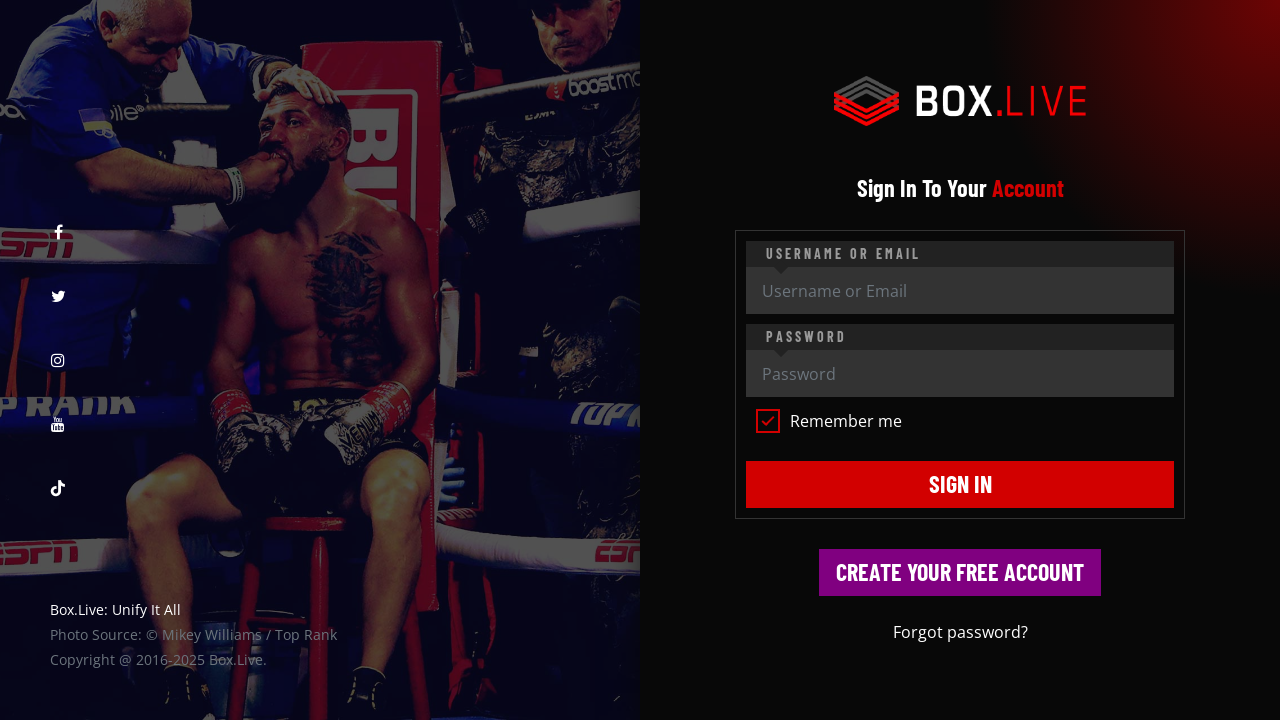

--- FILE ---
content_type: text/html; charset=UTF-8
request_url: https://box.live/login/?redirect_to=%2Ffights%2Fselby-vs-norman%2F
body_size: 8462
content:

<!DOCTYPE html>
<html lang="en-US">

<head>
  <meta charset="UTF-8" />
  <meta name="viewport" content="width=device-width, initial-scale=1.0" />
  <meta http-equiv="X-UA-Compatible" content="ie=edge" />
  <meta name="Description" content="Box.Live" />
  <title>Box.Live / Login</title>

  <script>
  window.isLoginScreen = true;
  </script>

  <meta name='robots' content='index, follow, max-image-preview:large, max-snippet:-1, max-video-preview:-1' />
	<style>img:is([sizes="auto" i], [sizes^="auto," i]) { contain-intrinsic-size: 3000px 1500px }</style>
	
	<!-- This site is optimized with the Yoast SEO plugin v24.7 - https://yoast.com/wordpress/plugins/seo/ -->
	<title>Login - Box.Live</title>
	<link rel="canonical" href="https://box.live/login/" />
	<meta property="og:locale" content="en_US" />
	<meta property="og:type" content="article" />
	<meta property="og:title" content="Login - Box.Live" />
	<meta property="og:url" content="https://box.live/login/" />
	<meta property="og:site_name" content="Box.Live" />
	<meta property="article:modified_time" content="2021-11-23T13:55:21+00:00" />
	<meta name="twitter:card" content="summary_large_image" />
	<script type="application/ld+json" class="yoast-schema-graph">{"@context":"https://schema.org","@graph":[{"@type":"WebPage","@id":"https://box.live/login/","url":"https://box.live/login/","name":"Login - Box.Live","isPartOf":{"@id":"https://box.live/#website"},"datePublished":"2021-11-23T13:55:20+00:00","dateModified":"2021-11-23T13:55:21+00:00","breadcrumb":{"@id":"https://box.live/login/#breadcrumb"},"inLanguage":"en-US","potentialAction":[{"@type":"ReadAction","target":["https://box.live/login/"]}]},{"@type":"BreadcrumbList","@id":"https://box.live/login/#breadcrumb","itemListElement":[{"@type":"ListItem","position":1,"name":"Home","item":"/"},{"@type":"ListItem","position":2,"name":"Login"}]},{"@type":"WebSite","@id":"https://box.live/#website","url":"https://box.live/","name":"Box.Live","description":"One Boxing Site To Unify Them All","potentialAction":[{"@type":"SearchAction","target":{"@type":"EntryPoint","urlTemplate":"https://box.live/?s={search_term_string}"},"query-input":{"@type":"PropertyValueSpecification","valueRequired":true,"valueName":"search_term_string"}}],"inLanguage":"en-US"}]}</script>
	<!-- / Yoast SEO plugin. -->


<link rel="alternate" type="application/rss+xml" title="Box.Live &raquo; Feed" href="https://box.live/feed/" />
<link rel="alternate" type="application/rss+xml" title="Box.Live &raquo; Comments Feed" href="https://box.live/comments/feed/" />
		<!-- This site uses the Google Analytics by MonsterInsights plugin v9.3.1 - Using Analytics tracking - https://www.monsterinsights.com/ -->
							<script src="//www.googletagmanager.com/gtag/js?id=G-2MJHN8NLL0"  data-cfasync="false" data-wpfc-render="false" async></script>
			<script data-cfasync="false" data-wpfc-render="false">
				var mi_version = '9.3.1';
				var mi_track_user = true;
				var mi_no_track_reason = '';
								var MonsterInsightsDefaultLocations = {"page_location":"https:\/\/box.live\/login\/?redirect_to=%2Ffights%2Fselby-vs-norman%2F"};
				if ( typeof MonsterInsightsPrivacyGuardFilter === 'function' ) {
					var MonsterInsightsLocations = (typeof MonsterInsightsExcludeQuery === 'object') ? MonsterInsightsPrivacyGuardFilter( MonsterInsightsExcludeQuery ) : MonsterInsightsPrivacyGuardFilter( MonsterInsightsDefaultLocations );
				} else {
					var MonsterInsightsLocations = (typeof MonsterInsightsExcludeQuery === 'object') ? MonsterInsightsExcludeQuery : MonsterInsightsDefaultLocations;
				}

								var disableStrs = [
										'ga-disable-G-2MJHN8NLL0',
									];

				/* Function to detect opted out users */
				function __gtagTrackerIsOptedOut() {
					for (var index = 0; index < disableStrs.length; index++) {
						if (document.cookie.indexOf(disableStrs[index] + '=true') > -1) {
							return true;
						}
					}

					return false;
				}

				/* Disable tracking if the opt-out cookie exists. */
				if (__gtagTrackerIsOptedOut()) {
					for (var index = 0; index < disableStrs.length; index++) {
						window[disableStrs[index]] = true;
					}
				}

				/* Opt-out function */
				function __gtagTrackerOptout() {
					for (var index = 0; index < disableStrs.length; index++) {
						document.cookie = disableStrs[index] + '=true; expires=Thu, 31 Dec 2099 23:59:59 UTC; path=/';
						window[disableStrs[index]] = true;
					}
				}

				if ('undefined' === typeof gaOptout) {
					function gaOptout() {
						__gtagTrackerOptout();
					}
				}
								window.dataLayer = window.dataLayer || [];

				window.MonsterInsightsDualTracker = {
					helpers: {},
					trackers: {},
				};
				if (mi_track_user) {
					function __gtagDataLayer() {
						dataLayer.push(arguments);
					}

					function __gtagTracker(type, name, parameters) {
						if (!parameters) {
							parameters = {};
						}

						if (parameters.send_to) {
							__gtagDataLayer.apply(null, arguments);
							return;
						}

						if (type === 'event') {
														parameters.send_to = monsterinsights_frontend.v4_id;
							var hookName = name;
							if (typeof parameters['event_category'] !== 'undefined') {
								hookName = parameters['event_category'] + ':' + name;
							}

							if (typeof MonsterInsightsDualTracker.trackers[hookName] !== 'undefined') {
								MonsterInsightsDualTracker.trackers[hookName](parameters);
							} else {
								__gtagDataLayer('event', name, parameters);
							}
							
						} else {
							__gtagDataLayer.apply(null, arguments);
						}
					}

					__gtagTracker('js', new Date());
					__gtagTracker('set', {
						'developer_id.dZGIzZG': true,
											});
					if ( MonsterInsightsLocations.page_location ) {
						__gtagTracker('set', MonsterInsightsLocations);
					}
										__gtagTracker('config', 'G-2MJHN8NLL0', {"forceSSL":"true","link_attribution":"true"} );
															window.gtag = __gtagTracker;										(function () {
						/* https://developers.google.com/analytics/devguides/collection/analyticsjs/ */
						/* ga and __gaTracker compatibility shim. */
						var noopfn = function () {
							return null;
						};
						var newtracker = function () {
							return new Tracker();
						};
						var Tracker = function () {
							return null;
						};
						var p = Tracker.prototype;
						p.get = noopfn;
						p.set = noopfn;
						p.send = function () {
							var args = Array.prototype.slice.call(arguments);
							args.unshift('send');
							__gaTracker.apply(null, args);
						};
						var __gaTracker = function () {
							var len = arguments.length;
							if (len === 0) {
								return;
							}
							var f = arguments[len - 1];
							if (typeof f !== 'object' || f === null || typeof f.hitCallback !== 'function') {
								if ('send' === arguments[0]) {
									var hitConverted, hitObject = false, action;
									if ('event' === arguments[1]) {
										if ('undefined' !== typeof arguments[3]) {
											hitObject = {
												'eventAction': arguments[3],
												'eventCategory': arguments[2],
												'eventLabel': arguments[4],
												'value': arguments[5] ? arguments[5] : 1,
											}
										}
									}
									if ('pageview' === arguments[1]) {
										if ('undefined' !== typeof arguments[2]) {
											hitObject = {
												'eventAction': 'page_view',
												'page_path': arguments[2],
											}
										}
									}
									if (typeof arguments[2] === 'object') {
										hitObject = arguments[2];
									}
									if (typeof arguments[5] === 'object') {
										Object.assign(hitObject, arguments[5]);
									}
									if ('undefined' !== typeof arguments[1].hitType) {
										hitObject = arguments[1];
										if ('pageview' === hitObject.hitType) {
											hitObject.eventAction = 'page_view';
										}
									}
									if (hitObject) {
										action = 'timing' === arguments[1].hitType ? 'timing_complete' : hitObject.eventAction;
										hitConverted = mapArgs(hitObject);
										__gtagTracker('event', action, hitConverted);
									}
								}
								return;
							}

							function mapArgs(args) {
								var arg, hit = {};
								var gaMap = {
									'eventCategory': 'event_category',
									'eventAction': 'event_action',
									'eventLabel': 'event_label',
									'eventValue': 'event_value',
									'nonInteraction': 'non_interaction',
									'timingCategory': 'event_category',
									'timingVar': 'name',
									'timingValue': 'value',
									'timingLabel': 'event_label',
									'page': 'page_path',
									'location': 'page_location',
									'title': 'page_title',
									'referrer' : 'page_referrer',
								};
								for (arg in args) {
																		if (!(!args.hasOwnProperty(arg) || !gaMap.hasOwnProperty(arg))) {
										hit[gaMap[arg]] = args[arg];
									} else {
										hit[arg] = args[arg];
									}
								}
								return hit;
							}

							try {
								f.hitCallback();
							} catch (ex) {
							}
						};
						__gaTracker.create = newtracker;
						__gaTracker.getByName = newtracker;
						__gaTracker.getAll = function () {
							return [];
						};
						__gaTracker.remove = noopfn;
						__gaTracker.loaded = true;
						window['__gaTracker'] = __gaTracker;
					})();
									} else {
										console.log("");
					(function () {
						function __gtagTracker() {
							return null;
						}

						window['__gtagTracker'] = __gtagTracker;
						window['gtag'] = __gtagTracker;
					})();
									}
			</script>
				<!-- / Google Analytics by MonsterInsights -->
		
<style id='classic-theme-styles-inline-css'>
/*! This file is auto-generated */
.wp-block-button__link{color:#fff;background-color:#32373c;border-radius:9999px;box-shadow:none;text-decoration:none;padding:calc(.667em + 2px) calc(1.333em + 2px);font-size:1.125em}.wp-block-file__button{background:#32373c;color:#fff;text-decoration:none}
</style>
<style id='global-styles-inline-css'>
:root{--wp--preset--aspect-ratio--square: 1;--wp--preset--aspect-ratio--4-3: 4/3;--wp--preset--aspect-ratio--3-4: 3/4;--wp--preset--aspect-ratio--3-2: 3/2;--wp--preset--aspect-ratio--2-3: 2/3;--wp--preset--aspect-ratio--16-9: 16/9;--wp--preset--aspect-ratio--9-16: 9/16;--wp--preset--color--black: #000000;--wp--preset--color--cyan-bluish-gray: #abb8c3;--wp--preset--color--white: #ffffff;--wp--preset--color--pale-pink: #f78da7;--wp--preset--color--vivid-red: #cf2e2e;--wp--preset--color--luminous-vivid-orange: #ff6900;--wp--preset--color--luminous-vivid-amber: #fcb900;--wp--preset--color--light-green-cyan: #7bdcb5;--wp--preset--color--vivid-green-cyan: #00d084;--wp--preset--color--pale-cyan-blue: #8ed1fc;--wp--preset--color--vivid-cyan-blue: #0693e3;--wp--preset--color--vivid-purple: #9b51e0;--wp--preset--gradient--vivid-cyan-blue-to-vivid-purple: linear-gradient(135deg,rgba(6,147,227,1) 0%,rgb(155,81,224) 100%);--wp--preset--gradient--light-green-cyan-to-vivid-green-cyan: linear-gradient(135deg,rgb(122,220,180) 0%,rgb(0,208,130) 100%);--wp--preset--gradient--luminous-vivid-amber-to-luminous-vivid-orange: linear-gradient(135deg,rgba(252,185,0,1) 0%,rgba(255,105,0,1) 100%);--wp--preset--gradient--luminous-vivid-orange-to-vivid-red: linear-gradient(135deg,rgba(255,105,0,1) 0%,rgb(207,46,46) 100%);--wp--preset--gradient--very-light-gray-to-cyan-bluish-gray: linear-gradient(135deg,rgb(238,238,238) 0%,rgb(169,184,195) 100%);--wp--preset--gradient--cool-to-warm-spectrum: linear-gradient(135deg,rgb(74,234,220) 0%,rgb(151,120,209) 20%,rgb(207,42,186) 40%,rgb(238,44,130) 60%,rgb(251,105,98) 80%,rgb(254,248,76) 100%);--wp--preset--gradient--blush-light-purple: linear-gradient(135deg,rgb(255,206,236) 0%,rgb(152,150,240) 100%);--wp--preset--gradient--blush-bordeaux: linear-gradient(135deg,rgb(254,205,165) 0%,rgb(254,45,45) 50%,rgb(107,0,62) 100%);--wp--preset--gradient--luminous-dusk: linear-gradient(135deg,rgb(255,203,112) 0%,rgb(199,81,192) 50%,rgb(65,88,208) 100%);--wp--preset--gradient--pale-ocean: linear-gradient(135deg,rgb(255,245,203) 0%,rgb(182,227,212) 50%,rgb(51,167,181) 100%);--wp--preset--gradient--electric-grass: linear-gradient(135deg,rgb(202,248,128) 0%,rgb(113,206,126) 100%);--wp--preset--gradient--midnight: linear-gradient(135deg,rgb(2,3,129) 0%,rgb(40,116,252) 100%);--wp--preset--font-size--small: 13px;--wp--preset--font-size--medium: 20px;--wp--preset--font-size--large: 36px;--wp--preset--font-size--x-large: 42px;--wp--preset--spacing--20: 0.44rem;--wp--preset--spacing--30: 0.67rem;--wp--preset--spacing--40: 1rem;--wp--preset--spacing--50: 1.5rem;--wp--preset--spacing--60: 2.25rem;--wp--preset--spacing--70: 3.38rem;--wp--preset--spacing--80: 5.06rem;--wp--preset--shadow--natural: 6px 6px 9px rgba(0, 0, 0, 0.2);--wp--preset--shadow--deep: 12px 12px 50px rgba(0, 0, 0, 0.4);--wp--preset--shadow--sharp: 6px 6px 0px rgba(0, 0, 0, 0.2);--wp--preset--shadow--outlined: 6px 6px 0px -3px rgba(255, 255, 255, 1), 6px 6px rgba(0, 0, 0, 1);--wp--preset--shadow--crisp: 6px 6px 0px rgba(0, 0, 0, 1);}:where(.is-layout-flex){gap: 0.5em;}:where(.is-layout-grid){gap: 0.5em;}body .is-layout-flex{display: flex;}.is-layout-flex{flex-wrap: wrap;align-items: center;}.is-layout-flex > :is(*, div){margin: 0;}body .is-layout-grid{display: grid;}.is-layout-grid > :is(*, div){margin: 0;}:where(.wp-block-columns.is-layout-flex){gap: 2em;}:where(.wp-block-columns.is-layout-grid){gap: 2em;}:where(.wp-block-post-template.is-layout-flex){gap: 1.25em;}:where(.wp-block-post-template.is-layout-grid){gap: 1.25em;}.has-black-color{color: var(--wp--preset--color--black) !important;}.has-cyan-bluish-gray-color{color: var(--wp--preset--color--cyan-bluish-gray) !important;}.has-white-color{color: var(--wp--preset--color--white) !important;}.has-pale-pink-color{color: var(--wp--preset--color--pale-pink) !important;}.has-vivid-red-color{color: var(--wp--preset--color--vivid-red) !important;}.has-luminous-vivid-orange-color{color: var(--wp--preset--color--luminous-vivid-orange) !important;}.has-luminous-vivid-amber-color{color: var(--wp--preset--color--luminous-vivid-amber) !important;}.has-light-green-cyan-color{color: var(--wp--preset--color--light-green-cyan) !important;}.has-vivid-green-cyan-color{color: var(--wp--preset--color--vivid-green-cyan) !important;}.has-pale-cyan-blue-color{color: var(--wp--preset--color--pale-cyan-blue) !important;}.has-vivid-cyan-blue-color{color: var(--wp--preset--color--vivid-cyan-blue) !important;}.has-vivid-purple-color{color: var(--wp--preset--color--vivid-purple) !important;}.has-black-background-color{background-color: var(--wp--preset--color--black) !important;}.has-cyan-bluish-gray-background-color{background-color: var(--wp--preset--color--cyan-bluish-gray) !important;}.has-white-background-color{background-color: var(--wp--preset--color--white) !important;}.has-pale-pink-background-color{background-color: var(--wp--preset--color--pale-pink) !important;}.has-vivid-red-background-color{background-color: var(--wp--preset--color--vivid-red) !important;}.has-luminous-vivid-orange-background-color{background-color: var(--wp--preset--color--luminous-vivid-orange) !important;}.has-luminous-vivid-amber-background-color{background-color: var(--wp--preset--color--luminous-vivid-amber) !important;}.has-light-green-cyan-background-color{background-color: var(--wp--preset--color--light-green-cyan) !important;}.has-vivid-green-cyan-background-color{background-color: var(--wp--preset--color--vivid-green-cyan) !important;}.has-pale-cyan-blue-background-color{background-color: var(--wp--preset--color--pale-cyan-blue) !important;}.has-vivid-cyan-blue-background-color{background-color: var(--wp--preset--color--vivid-cyan-blue) !important;}.has-vivid-purple-background-color{background-color: var(--wp--preset--color--vivid-purple) !important;}.has-black-border-color{border-color: var(--wp--preset--color--black) !important;}.has-cyan-bluish-gray-border-color{border-color: var(--wp--preset--color--cyan-bluish-gray) !important;}.has-white-border-color{border-color: var(--wp--preset--color--white) !important;}.has-pale-pink-border-color{border-color: var(--wp--preset--color--pale-pink) !important;}.has-vivid-red-border-color{border-color: var(--wp--preset--color--vivid-red) !important;}.has-luminous-vivid-orange-border-color{border-color: var(--wp--preset--color--luminous-vivid-orange) !important;}.has-luminous-vivid-amber-border-color{border-color: var(--wp--preset--color--luminous-vivid-amber) !important;}.has-light-green-cyan-border-color{border-color: var(--wp--preset--color--light-green-cyan) !important;}.has-vivid-green-cyan-border-color{border-color: var(--wp--preset--color--vivid-green-cyan) !important;}.has-pale-cyan-blue-border-color{border-color: var(--wp--preset--color--pale-cyan-blue) !important;}.has-vivid-cyan-blue-border-color{border-color: var(--wp--preset--color--vivid-cyan-blue) !important;}.has-vivid-purple-border-color{border-color: var(--wp--preset--color--vivid-purple) !important;}.has-vivid-cyan-blue-to-vivid-purple-gradient-background{background: var(--wp--preset--gradient--vivid-cyan-blue-to-vivid-purple) !important;}.has-light-green-cyan-to-vivid-green-cyan-gradient-background{background: var(--wp--preset--gradient--light-green-cyan-to-vivid-green-cyan) !important;}.has-luminous-vivid-amber-to-luminous-vivid-orange-gradient-background{background: var(--wp--preset--gradient--luminous-vivid-amber-to-luminous-vivid-orange) !important;}.has-luminous-vivid-orange-to-vivid-red-gradient-background{background: var(--wp--preset--gradient--luminous-vivid-orange-to-vivid-red) !important;}.has-very-light-gray-to-cyan-bluish-gray-gradient-background{background: var(--wp--preset--gradient--very-light-gray-to-cyan-bluish-gray) !important;}.has-cool-to-warm-spectrum-gradient-background{background: var(--wp--preset--gradient--cool-to-warm-spectrum) !important;}.has-blush-light-purple-gradient-background{background: var(--wp--preset--gradient--blush-light-purple) !important;}.has-blush-bordeaux-gradient-background{background: var(--wp--preset--gradient--blush-bordeaux) !important;}.has-luminous-dusk-gradient-background{background: var(--wp--preset--gradient--luminous-dusk) !important;}.has-pale-ocean-gradient-background{background: var(--wp--preset--gradient--pale-ocean) !important;}.has-electric-grass-gradient-background{background: var(--wp--preset--gradient--electric-grass) !important;}.has-midnight-gradient-background{background: var(--wp--preset--gradient--midnight) !important;}.has-small-font-size{font-size: var(--wp--preset--font-size--small) !important;}.has-medium-font-size{font-size: var(--wp--preset--font-size--medium) !important;}.has-large-font-size{font-size: var(--wp--preset--font-size--large) !important;}.has-x-large-font-size{font-size: var(--wp--preset--font-size--x-large) !important;}
:where(.wp-block-post-template.is-layout-flex){gap: 1.25em;}:where(.wp-block-post-template.is-layout-grid){gap: 1.25em;}
:where(.wp-block-columns.is-layout-flex){gap: 2em;}:where(.wp-block-columns.is-layout-grid){gap: 2em;}
:root :where(.wp-block-pullquote){font-size: 1.5em;line-height: 1.6;}
</style>
<link rel='preload' as='style' onload='this.rel="stylesheet"' id='BBrep-style-css' href='https://box.live/wp-content/plugins/box-live-replay-plugin/assets/style.css?ver=1.0' media='all' />
<link rel='stylesheet' id='contact-form-7-css' href='https://box.live/wp-content/plugins/contact-form-7/includes/css/styles.css?ver=6.0.5' media='all' />
<link rel='preload' as='style' onload='this.rel="stylesheet"' id='boxlive-fonts-css' href='https://box.live/wp-content/themes/BoxLive%20Theme/assets/css/fonts.css?ver=1.0' media='all' />
<link rel='stylesheet' id='boxlive-global-css' href='https://box.live/wp-content/themes/BoxLive%20Theme/development/dist/css/style.min.css?ver=1765142403' media='all' />
<link rel='preload' as='image'  id='header-ad-img-css' href='https://box.live/wp-content/themes/BoxLive%20Theme/development/dist/images/ads-bg-image.png' media='all' />
<script src="https://box.live/wp-content/plugins/google-analytics-for-wordpress/assets/js/frontend-gtag.min.js?ver=9.3.1" id="monsterinsights-frontend-script-js" async data-wp-strategy="async"></script>
<script data-cfasync="false" data-wpfc-render="false" id='monsterinsights-frontend-script-js-extra'>var monsterinsights_frontend = {"js_events_tracking":"true","download_extensions":"doc,pdf,ppt,zip,xls,docx,pptx,xlsx","inbound_paths":"[{\"path\":\"\\\/go\\\/\",\"label\":\"affiliate\"},{\"path\":\"\\\/recommend\\\/\",\"label\":\"affiliate\"}]","home_url":"https:\/\/box.live","hash_tracking":"false","v4_id":"G-2MJHN8NLL0"};</script>
<link rel="https://api.w.org/" href="https://box.live/wp-json/" /><link rel="alternate" title="JSON" type="application/json" href="https://box.live/wp-json/wp/v2/pages/159737" /><link rel="EditURI" type="application/rsd+xml" title="RSD" href="https://box.live/xmlrpc.php?rsd" />
<meta name="generator" content="WordPress 6.7.4" />
<link rel='shortlink' href='https://box.live/?p=159737' />
<link rel="alternate" title="oEmbed (JSON)" type="application/json+oembed" href="https://box.live/wp-json/oembed/1.0/embed?url=https%3A%2F%2Fbox.live%2Flogin%2F" />
<link rel="alternate" title="oEmbed (XML)" type="text/xml+oembed" href="https://box.live/wp-json/oembed/1.0/embed?url=https%3A%2F%2Fbox.live%2Flogin%2F&#038;format=xml" />
<script id="boxlive_follow_settings" type="application/json">
    {"root":"https:\/\/box.live\/wp-json\/","nonce":"0aaa9518e7","userId":0,"signup_thankyou_url":"https:\/\/box.live\/thankyou\/","recaptcha_public_key":"6Lf-DXcaAAAAAKAv5v3vpqLMgXqz2vANfspFiOHj","login_url":"https:\/\/box.live\/login\/","nudge_pwa_url":"https:\/\/box.live\/pwa\/","notification_reminder_url":"https:\/\/box.live\/notification-reminder\/"}</script>  <link rel="manifest" href="https://box.live/wp-content/themes/BoxLive%20Theme/assets/manifest.webmanifest.json">
  <meta name="theme-color" content="#000" />
  <link rel="apple-touch-icon" href="https://box.live/wp-content/themes/BoxLive%20Theme/assets/pwa-icons/android-launchericon-192-192.png">
  <link rel="shortcut icon" href="https://box.live/wp-content/themes/BoxLive%20Theme/assets/images/favicon.png" />
</head>

<body class="page-auth -login" style="padding-top: 0">
  <!-- Error handler container -->
  <div id="error-container" class="page-auth__error-container">
    <div class="page-auth__error-container__inner bg-primary p-3 d-flex flex-column align-items-start position-relative text-white">
      <strong class="small text-uppercase font-weight-bold mb-2">Error!</strong>
      <div class="error-message">Some error message goes here...</div>
      <div class="close d-flex align-items-center justify-content-center position-absolute">
        <svg width="24" height="24" xmlns="http://www.w3.org/2000/svg" fill-rule="evenodd" clip-rule="evenodd">
          <path d="M12 11.293l10.293-10.293.707.707-10.293 10.293 10.293 10.293-.707.707-10.293-10.293-10.293 10.293-.707-.707 10.293-10.293-10.293-10.293.707-.707 10.293 10.293z" />
        </svg>
      </div>
    </div>
  </div>
  <!-- Page content -->
  <div class="page-auth__wrapper w-100 d-flex flex-column flex-lg-row">
    <!-- Left part -->
    <div style="background-image: url('https://box.live/wp-content/themes/BoxLive%20Theme/images/auth-bg2.jpg')" class="page-auth__part -left position-relative">
      <!-- Social icons -->
      <div class="page-auth__socials d-inline-flex flex-lg-column position-absolute">
        <a href="https://www.facebook.com/BoxLiveApp" class="d-inline-flex align-items-center justify-content-center text-center text-white"><i class="fa fa-facebook"></i></a>
        <a href="https://twitter.com/BoxLiveApp" class="d-inline-flex align-items-center justify-content-center text-center text-white"><i class="fa fa-twitter"></i></a>
        <a href="https://www.instagram.com/box1ive/" class="d-inline-flex align-items-center justify-content-center text-center text-white"><i class="fa fa-instagram"></i></a>
        <a href="https://www.youtube.com/c/BoxLive?sub_confirmation=1" class="d-inline-flex align-items-center justify-content-center text-center text-white"><i class="fa fa-youtube"></i></a>
        <a href="https://www.tiktok.com/@boxliveboxing" class="d-inline-flex align-items-center justify-content-center text-center text-white"><i class="fa-brands fa-tiktok"></i></a>
      </div>
    </div>
    <!-- Right part -->
    <div class="
          page-auth__part
          -right
          d-flex
          flex-column
          align-items-xs-stretch align-items-xxl-center
          justify-content-xs-start justify-content-xxl-center
        ">
      <!-- Auth box -->
      <div id="auth-box" class="auth-box bg-secondary position-relative d-flex flex-column justify-content-center flex-grow-1 flex-xxl-grow-0">
        <div class="auth-box__glow position-absolute w-100"></div>
        <div class="
              auth-box__content
              position-relative
              d-flex
              flex-column
              align-items-center
            ">
          <!-- Logo -->
          <img src="https://box.live/wp-content/themes/BoxLive%20Theme/assets/images/logo-light.png" class="auth-box__logo" alt="" />
          <!-- Title -->
          <h4 class="auth-box__title">
            Sign in To your <span class="text-primary">account</span>
          </h4>
          <!-- Form -->
          <form class="auth-box__form boxlive-login" action="https://box.live/wp-admin/admin-ajax.php" id="auth-form">
            <input type="hidden" name="action" value="ajax_login" />
            <input type="hidden" id="_wpnonce" name="_wpnonce" value="59be4d745c" /><input type="hidden" name="_wp_http_referer" value="/login/?redirect_to=%2Ffights%2Fselby-vs-norman%2F" />            <!-- Email control -->
            <div class="auth-box__form__group d-flex flex-column">
              <label class="
                    m-0
                    text-uppercase
                    font-weight-bold
                    small
                    position-relative
                  ">Username or Email</label>
              <input style="padding: .65rem 1rem;" id="username-control" name="username" type="text" class="form-control" placeholder="Username or Email" required autocomplete="username" />
            </div>
            <!-- Password control -->
            <div class="auth-box__form__group d-flex flex-column">
              <label class="
                    m-0
                    text-uppercase
                    font-weight-bold
                    small
                    position-relative
                  ">password</label>
              <input style="padding: .65rem 1rem;" name="password" type="password" class="form-control" placeholder="Password" required autocomplete="current-password" />
            </div>
            <!-- Remember me checkbox -->
            <div class="auth-box__form__group -checkbox">
              <label class="d-inline-flex align-items-center position-relative -selected">
                <span class="text-white">Remember me</span>
                <input type="checkbox" name="remember" checked />
                <svg xmlns="http://www.w3.org/2000/svg" width="24" height="24" viewBox="0 0 24 24" class="marker -empty">
                  <path d="M22 2v20h-20v-20h20zm2-2h-24v24h24v-24z" />
                </svg>
                <svg xmlns="http://www.w3.org/2000/svg" width="24" height="24" viewBox="0 0 24 24" class="marker -filled">
                  <path d="M22 2v20h-20v-20h20zm2-2h-24v24h24v-24zm-5.541 8.409l-1.422-1.409-7.021 7.183-3.08-2.937-1.395 1.435 4.5 4.319 8.418-8.591z" />
                </svg>
              </label>
            </div>
            <!-- Submit -->
            <div class="auth-box__form__group d-flex flex-column">
              <!-- spacer -->
              <div class="my-2"></div>
              <button class="btn btn-primary btn-loading" type="submit">
                <div class="loaded">sign in</div>
                <div class="loading">please wait<span>.</span><span>.</span><span>.</span></div>
              </button>
            </div>
          </form>
          <!-- Link -->
          <h4 class="auth-box__title mb-0" style="text-decoration: underline; text-align: center;">
            <a class="btn btn-purple" style="" href="/signup/">Create Your Free Account</a>
          </h4>
          <br />
          <p class="mb-0 text-center auth-box__secondary-link">
            <a href="https://box.live/forgot-password/">Forgot password?</a>
          </p>
        </div>
      </div>
      <!-- Copyright -->
      <div class="page-auth__copyright small text-center text-lg-left">
        <p class="mb-1 text-white">Box.Live: Unify It All</p>
        <p class="mb-1 text-muted">Photo Source: © Mikey Williams / Top Rank</p>
        <p class="mb-0 text-muted">Copyright @ 2016-2025 Box.Live.</p>
      </div>
    </div>
  </div>
  <script src="https://box.live/wp-includes/js/dist/hooks.min.js?ver=4d63a3d491d11ffd8ac6" id="wp-hooks-js"></script>
<script src="https://box.live/wp-includes/js/dist/i18n.min.js?ver=5e580eb46a90c2b997e6" id="wp-i18n-js"></script>
<script id="wp-i18n-js-after">
wp.i18n.setLocaleData( { 'text direction\u0004ltr': [ 'ltr' ] } );
</script>
<script src="https://box.live/wp-content/plugins/contact-form-7/includes/swv/js/index.js?ver=6.0.5" id="swv-js"></script>
<script id="contact-form-7-js-before">
var wpcf7 = {
    "api": {
        "root": "https:\/\/box.live\/wp-json\/",
        "namespace": "contact-form-7\/v1"
    },
    "cached": 1
};
</script>
<script src="https://box.live/wp-content/plugins/contact-form-7/includes/js/index.js?ver=6.0.5" id="contact-form-7-js"></script>
<script id="boxlive-js-before">
const BL_URL = "https:\/\/box.live";
const AJAX_URL = "https:\/\/box.live\/wp-admin\/admin-ajax.php";
const NONCE = "a294f3ca40";
const blIsMobileApp = false
</script>
<script src="https://box.live/wp-content/themes/BoxLive%20Theme/development/dist/js/bundle.min.js?ver=1765142403" id="boxlive-js"></script>
<script id="boxlive-js-after">
jQuery = window.jQuery = window.$;
</script>
<script src="https://box.live/wp-content/themes/BoxLive%20Theme/assets/js/ringwalk.js?ver=1.0.2" id="jquery-ringwalk-js"></script>
<script src="https://www.google.com/recaptcha/api.js?render=6Lf-DXcaAAAAAKAv5v3vpqLMgXqz2vANfspFiOHj&amp;ver=3.0" id="google-recaptcha-js"></script>
<script src="https://box.live/wp-includes/js/dist/vendor/wp-polyfill.min.js?ver=3.15.0" id="wp-polyfill-js"></script>
<script id="wpcf7-recaptcha-js-before">
var wpcf7_recaptcha = {
    "sitekey": "6Lf-DXcaAAAAAKAv5v3vpqLMgXqz2vANfspFiOHj",
    "actions": {
        "homepage": "homepage",
        "contactform": "contactform"
    }
};
</script>
<script src="https://box.live/wp-content/plugins/contact-form-7/modules/recaptcha/index.js?ver=6.0.5" id="wpcf7-recaptcha-js"></script>
<script>(function(){function c(){var b=a.contentDocument||a.contentWindow.document;if(b){var d=b.createElement('script');d.innerHTML="window.__CF$cv$params={r:'9aa71098387b49a7',t:'MTc2NTE0MjQwMw=='};var a=document.createElement('script');a.src='/cdn-cgi/challenge-platform/scripts/jsd/main.js';document.getElementsByTagName('head')[0].appendChild(a);";b.getElementsByTagName('head')[0].appendChild(d)}}if(document.body){var a=document.createElement('iframe');a.height=1;a.width=1;a.style.position='absolute';a.style.top=0;a.style.left=0;a.style.border='none';a.style.visibility='hidden';document.body.appendChild(a);if('loading'!==document.readyState)c();else if(window.addEventListener)document.addEventListener('DOMContentLoaded',c);else{var e=document.onreadystatechange||function(){};document.onreadystatechange=function(b){e(b);'loading'!==document.readyState&&(document.onreadystatechange=e,c())}}}})();</script><script defer src="https://static.cloudflareinsights.com/beacon.min.js/vcd15cbe7772f49c399c6a5babf22c1241717689176015" integrity="sha512-ZpsOmlRQV6y907TI0dKBHq9Md29nnaEIPlkf84rnaERnq6zvWvPUqr2ft8M1aS28oN72PdrCzSjY4U6VaAw1EQ==" data-cf-beacon='{"version":"2024.11.0","token":"cc5831e433bb4bc5910fcb702c2e9fcf","server_timing":{"name":{"cfCacheStatus":true,"cfEdge":true,"cfExtPri":true,"cfL4":true,"cfOrigin":true,"cfSpeedBrain":true},"location_startswith":null}}' crossorigin="anonymous"></script>
</body>

</html>

<!-- Page cached by LiteSpeed Cache 7.6.2 on 2025-12-07 21:20:04 -->

--- FILE ---
content_type: text/html; charset=utf-8
request_url: https://www.google.com/recaptcha/api2/anchor?ar=1&k=6Lf-DXcaAAAAAKAv5v3vpqLMgXqz2vANfspFiOHj&co=aHR0cHM6Ly9ib3gubGl2ZTo0NDM.&hl=en&v=TkacYOdEJbdB_JjX802TMer9&size=invisible&anchor-ms=20000&execute-ms=15000&cb=dir3m5nyyc6x
body_size: 45561
content:
<!DOCTYPE HTML><html dir="ltr" lang="en"><head><meta http-equiv="Content-Type" content="text/html; charset=UTF-8">
<meta http-equiv="X-UA-Compatible" content="IE=edge">
<title>reCAPTCHA</title>
<style type="text/css">
/* cyrillic-ext */
@font-face {
  font-family: 'Roboto';
  font-style: normal;
  font-weight: 400;
  src: url(//fonts.gstatic.com/s/roboto/v18/KFOmCnqEu92Fr1Mu72xKKTU1Kvnz.woff2) format('woff2');
  unicode-range: U+0460-052F, U+1C80-1C8A, U+20B4, U+2DE0-2DFF, U+A640-A69F, U+FE2E-FE2F;
}
/* cyrillic */
@font-face {
  font-family: 'Roboto';
  font-style: normal;
  font-weight: 400;
  src: url(//fonts.gstatic.com/s/roboto/v18/KFOmCnqEu92Fr1Mu5mxKKTU1Kvnz.woff2) format('woff2');
  unicode-range: U+0301, U+0400-045F, U+0490-0491, U+04B0-04B1, U+2116;
}
/* greek-ext */
@font-face {
  font-family: 'Roboto';
  font-style: normal;
  font-weight: 400;
  src: url(//fonts.gstatic.com/s/roboto/v18/KFOmCnqEu92Fr1Mu7mxKKTU1Kvnz.woff2) format('woff2');
  unicode-range: U+1F00-1FFF;
}
/* greek */
@font-face {
  font-family: 'Roboto';
  font-style: normal;
  font-weight: 400;
  src: url(//fonts.gstatic.com/s/roboto/v18/KFOmCnqEu92Fr1Mu4WxKKTU1Kvnz.woff2) format('woff2');
  unicode-range: U+0370-0377, U+037A-037F, U+0384-038A, U+038C, U+038E-03A1, U+03A3-03FF;
}
/* vietnamese */
@font-face {
  font-family: 'Roboto';
  font-style: normal;
  font-weight: 400;
  src: url(//fonts.gstatic.com/s/roboto/v18/KFOmCnqEu92Fr1Mu7WxKKTU1Kvnz.woff2) format('woff2');
  unicode-range: U+0102-0103, U+0110-0111, U+0128-0129, U+0168-0169, U+01A0-01A1, U+01AF-01B0, U+0300-0301, U+0303-0304, U+0308-0309, U+0323, U+0329, U+1EA0-1EF9, U+20AB;
}
/* latin-ext */
@font-face {
  font-family: 'Roboto';
  font-style: normal;
  font-weight: 400;
  src: url(//fonts.gstatic.com/s/roboto/v18/KFOmCnqEu92Fr1Mu7GxKKTU1Kvnz.woff2) format('woff2');
  unicode-range: U+0100-02BA, U+02BD-02C5, U+02C7-02CC, U+02CE-02D7, U+02DD-02FF, U+0304, U+0308, U+0329, U+1D00-1DBF, U+1E00-1E9F, U+1EF2-1EFF, U+2020, U+20A0-20AB, U+20AD-20C0, U+2113, U+2C60-2C7F, U+A720-A7FF;
}
/* latin */
@font-face {
  font-family: 'Roboto';
  font-style: normal;
  font-weight: 400;
  src: url(//fonts.gstatic.com/s/roboto/v18/KFOmCnqEu92Fr1Mu4mxKKTU1Kg.woff2) format('woff2');
  unicode-range: U+0000-00FF, U+0131, U+0152-0153, U+02BB-02BC, U+02C6, U+02DA, U+02DC, U+0304, U+0308, U+0329, U+2000-206F, U+20AC, U+2122, U+2191, U+2193, U+2212, U+2215, U+FEFF, U+FFFD;
}
/* cyrillic-ext */
@font-face {
  font-family: 'Roboto';
  font-style: normal;
  font-weight: 500;
  src: url(//fonts.gstatic.com/s/roboto/v18/KFOlCnqEu92Fr1MmEU9fCRc4AMP6lbBP.woff2) format('woff2');
  unicode-range: U+0460-052F, U+1C80-1C8A, U+20B4, U+2DE0-2DFF, U+A640-A69F, U+FE2E-FE2F;
}
/* cyrillic */
@font-face {
  font-family: 'Roboto';
  font-style: normal;
  font-weight: 500;
  src: url(//fonts.gstatic.com/s/roboto/v18/KFOlCnqEu92Fr1MmEU9fABc4AMP6lbBP.woff2) format('woff2');
  unicode-range: U+0301, U+0400-045F, U+0490-0491, U+04B0-04B1, U+2116;
}
/* greek-ext */
@font-face {
  font-family: 'Roboto';
  font-style: normal;
  font-weight: 500;
  src: url(//fonts.gstatic.com/s/roboto/v18/KFOlCnqEu92Fr1MmEU9fCBc4AMP6lbBP.woff2) format('woff2');
  unicode-range: U+1F00-1FFF;
}
/* greek */
@font-face {
  font-family: 'Roboto';
  font-style: normal;
  font-weight: 500;
  src: url(//fonts.gstatic.com/s/roboto/v18/KFOlCnqEu92Fr1MmEU9fBxc4AMP6lbBP.woff2) format('woff2');
  unicode-range: U+0370-0377, U+037A-037F, U+0384-038A, U+038C, U+038E-03A1, U+03A3-03FF;
}
/* vietnamese */
@font-face {
  font-family: 'Roboto';
  font-style: normal;
  font-weight: 500;
  src: url(//fonts.gstatic.com/s/roboto/v18/KFOlCnqEu92Fr1MmEU9fCxc4AMP6lbBP.woff2) format('woff2');
  unicode-range: U+0102-0103, U+0110-0111, U+0128-0129, U+0168-0169, U+01A0-01A1, U+01AF-01B0, U+0300-0301, U+0303-0304, U+0308-0309, U+0323, U+0329, U+1EA0-1EF9, U+20AB;
}
/* latin-ext */
@font-face {
  font-family: 'Roboto';
  font-style: normal;
  font-weight: 500;
  src: url(//fonts.gstatic.com/s/roboto/v18/KFOlCnqEu92Fr1MmEU9fChc4AMP6lbBP.woff2) format('woff2');
  unicode-range: U+0100-02BA, U+02BD-02C5, U+02C7-02CC, U+02CE-02D7, U+02DD-02FF, U+0304, U+0308, U+0329, U+1D00-1DBF, U+1E00-1E9F, U+1EF2-1EFF, U+2020, U+20A0-20AB, U+20AD-20C0, U+2113, U+2C60-2C7F, U+A720-A7FF;
}
/* latin */
@font-face {
  font-family: 'Roboto';
  font-style: normal;
  font-weight: 500;
  src: url(//fonts.gstatic.com/s/roboto/v18/KFOlCnqEu92Fr1MmEU9fBBc4AMP6lQ.woff2) format('woff2');
  unicode-range: U+0000-00FF, U+0131, U+0152-0153, U+02BB-02BC, U+02C6, U+02DA, U+02DC, U+0304, U+0308, U+0329, U+2000-206F, U+20AC, U+2122, U+2191, U+2193, U+2212, U+2215, U+FEFF, U+FFFD;
}
/* cyrillic-ext */
@font-face {
  font-family: 'Roboto';
  font-style: normal;
  font-weight: 900;
  src: url(//fonts.gstatic.com/s/roboto/v18/KFOlCnqEu92Fr1MmYUtfCRc4AMP6lbBP.woff2) format('woff2');
  unicode-range: U+0460-052F, U+1C80-1C8A, U+20B4, U+2DE0-2DFF, U+A640-A69F, U+FE2E-FE2F;
}
/* cyrillic */
@font-face {
  font-family: 'Roboto';
  font-style: normal;
  font-weight: 900;
  src: url(//fonts.gstatic.com/s/roboto/v18/KFOlCnqEu92Fr1MmYUtfABc4AMP6lbBP.woff2) format('woff2');
  unicode-range: U+0301, U+0400-045F, U+0490-0491, U+04B0-04B1, U+2116;
}
/* greek-ext */
@font-face {
  font-family: 'Roboto';
  font-style: normal;
  font-weight: 900;
  src: url(//fonts.gstatic.com/s/roboto/v18/KFOlCnqEu92Fr1MmYUtfCBc4AMP6lbBP.woff2) format('woff2');
  unicode-range: U+1F00-1FFF;
}
/* greek */
@font-face {
  font-family: 'Roboto';
  font-style: normal;
  font-weight: 900;
  src: url(//fonts.gstatic.com/s/roboto/v18/KFOlCnqEu92Fr1MmYUtfBxc4AMP6lbBP.woff2) format('woff2');
  unicode-range: U+0370-0377, U+037A-037F, U+0384-038A, U+038C, U+038E-03A1, U+03A3-03FF;
}
/* vietnamese */
@font-face {
  font-family: 'Roboto';
  font-style: normal;
  font-weight: 900;
  src: url(//fonts.gstatic.com/s/roboto/v18/KFOlCnqEu92Fr1MmYUtfCxc4AMP6lbBP.woff2) format('woff2');
  unicode-range: U+0102-0103, U+0110-0111, U+0128-0129, U+0168-0169, U+01A0-01A1, U+01AF-01B0, U+0300-0301, U+0303-0304, U+0308-0309, U+0323, U+0329, U+1EA0-1EF9, U+20AB;
}
/* latin-ext */
@font-face {
  font-family: 'Roboto';
  font-style: normal;
  font-weight: 900;
  src: url(//fonts.gstatic.com/s/roboto/v18/KFOlCnqEu92Fr1MmYUtfChc4AMP6lbBP.woff2) format('woff2');
  unicode-range: U+0100-02BA, U+02BD-02C5, U+02C7-02CC, U+02CE-02D7, U+02DD-02FF, U+0304, U+0308, U+0329, U+1D00-1DBF, U+1E00-1E9F, U+1EF2-1EFF, U+2020, U+20A0-20AB, U+20AD-20C0, U+2113, U+2C60-2C7F, U+A720-A7FF;
}
/* latin */
@font-face {
  font-family: 'Roboto';
  font-style: normal;
  font-weight: 900;
  src: url(//fonts.gstatic.com/s/roboto/v18/KFOlCnqEu92Fr1MmYUtfBBc4AMP6lQ.woff2) format('woff2');
  unicode-range: U+0000-00FF, U+0131, U+0152-0153, U+02BB-02BC, U+02C6, U+02DA, U+02DC, U+0304, U+0308, U+0329, U+2000-206F, U+20AC, U+2122, U+2191, U+2193, U+2212, U+2215, U+FEFF, U+FFFD;
}

</style>
<link rel="stylesheet" type="text/css" href="https://www.gstatic.com/recaptcha/releases/TkacYOdEJbdB_JjX802TMer9/styles__ltr.css">
<script nonce="oTsEPDArx_XK4s1SKkSL8g" type="text/javascript">window['__recaptcha_api'] = 'https://www.google.com/recaptcha/api2/';</script>
<script type="text/javascript" src="https://www.gstatic.com/recaptcha/releases/TkacYOdEJbdB_JjX802TMer9/recaptcha__en.js" nonce="oTsEPDArx_XK4s1SKkSL8g">
      
    </script></head>
<body><div id="rc-anchor-alert" class="rc-anchor-alert"></div>
<input type="hidden" id="recaptcha-token" value="[base64]">
<script type="text/javascript" nonce="oTsEPDArx_XK4s1SKkSL8g">
      recaptcha.anchor.Main.init("[\x22ainput\x22,[\x22bgdata\x22,\x22\x22,\[base64]/MjU1OmY/[base64]/[base64]/[base64]/[base64]/bmV3IGdbUF0oelswXSk6ST09Mj9uZXcgZ1tQXSh6WzBdLHpbMV0pOkk9PTM/bmV3IGdbUF0oelswXSx6WzFdLHpbMl0pOkk9PTQ/[base64]/[base64]/[base64]/[base64]/[base64]/[base64]/[base64]\\u003d\x22,\[base64]\\u003d\x22,\[base64]/CnyLCm3RvdgQ4w5/CgSYTwqLCj8O/[base64]/CjsOOK8O0AcOCw7HCjsKAbyzClMO4w7Azfn/[base64]/wqvCtlvDiMODSMK1EkI4eETCqMOiw6TDo8KawovClCjDh2A0wocGV8Kewp7DujrCosKrdsKJZgbDk8OSRH9mwrDDjMK/[base64]/[base64]/KMKFNkXDgynDmcKGwpoGw55Hw4LCqkQIRVnCisOzwofDlsKww4HCn3oMJm0ow7ADw5DCkHh3I1PCi2bDhMOqwoDDnh/CtsOQJVjCiMKLTx3Do8Oow4oxaMOKw6jCoHvDoMOJBMK4TMKGwrDDp3HCv8K0HcONw6zDniNAw41kKsODwpLDtQAYwqoOwpDCthXDhQoyw6zCsDjDgQoEO8KvOk7CpVFHJcKvH1kTKsKlEMK4ZgfCvzXCmMOFSE9Yw49qwpQxIsKXw7TChMKNUk/[base64]/Dk1zCjMKfwpRefsO6YFtawoLCjMOww5Mew5XDl8KHCsOPOAYMwpJxAy5VwpR1w6fCtV7DnHDClcKiwpHCocK4bjjCn8OAWk4Xw4TCjmRQwrtgW3BIw4jChcKUw7HCjMOpIcOCwprCo8KkWMOhbsKzL8Ovwrt/UsOba8OMLcOgJTzCqGrDnjXCtsO0MUTChMKzPwzCqMOVGcOQbMKGQ8Okw4LCmAXDp8K8wpU7T8KrUsKDRFxXIcK7w5nCpsKlwqMpwofCr2TCg8OLHHTDrMKAYABSwqrDscObwq9ew4vDgWzCgsOuwrxAw5/CgMO/OsKjw4piflhSVnjChMKsRsOQwprCoSvCnsKWwobCrMOkwoDDpzQ4Bh7CiRTCnnEIGVF/w7EISsKXSk9cwofDux/CsVvDmMOkFsKXw6EOBMO5w5DCtkzDgjoiw6nCpsK7fikFwpTDsHlHUcKRJXjDqcO4O8OjwqUJwqUbwqwhw6zDkDrCu8Kfw6YOw4DCr8KZw61sVxzCtATCj8Orw7FFw5PCpU/CpsO3wqXCkxl2c8K4wqF/w580w75GcnXDg1lNagPCjMORwo3CtkdtwoI6w7gBwofCmMOJWMK5MlnDnMOcw4/DvcOaDcK7RAXDoylAS8KJI1hXw6vDrn7DncO7wqtmJTwIw6Yaw4TCrMOywobDicKxw4YhCMOOw69vwq3DksOcOcKKwoUbQnzCkTLCmcODwprDjQQhwpFNeMOkwrXDrsKpc8O/[base64]/[base64]/WxXDnETDkWQJa2chw4FmwpIRw55Hwr9bwpPDrcOCSMKDwqLDrjAWw6Vpw4jCki53wo5qw6jDrsOsMwjDhz5yOMOcwqtWw5cIw7vCrVnDpMKaw70UMHtRwqYDw4Qhwo4CX3IDw4bDo8KBCMKXwr/DsS1Mw6I7RW40w4/Ck8KAwrV1w7zDmgQ4w4zDll5hYsOSasO6w6LCkEduwofDhR4PCHPCjh8rwoMTwqzDiEx6wr4NbxbCjsKjwoDCnyrDjcOYwq9XZsKVVcKdZDgOwo7CvQ3CqMKAXTgVSQg0aAjCnAIsGFV8wqIHTkEZWcKBw64pwrLCvsKPw6/DqMOzWH0UwobCmsOZCEUkw5zDml0QRMKFBmVHSjXDtcOPw5TCicOFV8O0LUd/w4JeUTnDnMOsVHzClcO3HcKWXUXCvMKNcDMvOMOHYFDDp8OoS8KMwrvCvD4NwrbDind4eMKjEsK+WmcNw6/CiWtHwqo1MCBvAzxVS8K8YHpnw7Abwq/DsigwR1fCgxbDnMOmJQEAwpQswo98MsOIPE18w4TCi8Kbw6Fvw4rDlXjDq8OAIhY9ZDUJw7c+fsKkwqDDsjolwqXDuzMSW2TDtcOXw5HCiMO+wq07wqnChAlSwpXCosOYSsKywoEVwrzDhyfDocOEEj1rBMKlwp4SREMSw44PO0hDC8OgI8K2w6/Dt8OQV08XGGoVPMKVwp5Lw7VhJGrCmg4uwprDqGATw78Sw6/CnHI3en7CnsOjw4FGOsOTwpnDjm7Dq8O4wrfDgsOLRcO9w7fClGkawoduXMKYw4/Dg8OGPH4Fw4nDhSbCqMOyGyPDr8OmwqfClcOlwqjDmEfDhsKSw4bCp0IYFw4uRyVzLsKgIG4kYCxHBjbCpxvDuExUw4nDoQFnY8OkwoBCwpzClxDCnlPDv8Kww6pjdGlzaMO4EEXCmcOXIFnDvsO6w5BMwpJ0GsOpwot1XsOtSi9/[base64]/DvFBffMKew5/Cql41CsKmPE/[base64]/G8KRw6/DncKGYcOeBcOkJRUII8OuworCqDQCwp3Dnm4pw4Fqw5bDqh5KY8KvPMK4ecOtdcOTw5glCcO9ByHDgsKwNcKnw6QAflrCicK/[base64]/FiPDssO9w7bDsGw/Y8Krw7Z6wox/[base64]/[base64]/w7vDjcKQQsKWwr9Uwp7Dpz41wp3CvcObeMOhAMKywpfCssKlC8OLw61mw4jDpMOUZCZcw6nCqHlmwp98ai4ew6rDrCTDpRvDjsOUe1vCvcOda05meSQcwqwAKBU3Z8OnDGxtTEkcD01/EcOwb8OpUMObbcOpwpQvQ8KXHsOucR3DrsO7HhDCtznDhcO2XcOwUGl6TcKhKiDDkcOEacORw6QoUMKncRvDq1JvGsKtw6/Dsw7Dg8KuEHMmBSfDmgN3woxCWMKww4fCoWpYwqcywoHDuTjDrFjCqUjDgsKGwqNwZMK8MMOiwrouwq3DoBDDjcKuw7DDncOnJcKqdsOvOw4Xwr3CiTrChyLDjl14w5hew6bCksO8w4xdEcOKTMOvw7/DrMKGe8KrwpzCrEvCqFHCjRTCqWF1w5cNd8Kkw7M0UXYpwrrDsWFgQSbDrC/[base64]/DujJ4X3fDsT5rw5TDkFvCtcK7wqjDjG/Ch8Ovwrs+w4w3woVzwqfDisKXw53CvyFxPwN2VzQTwoPDpcKhwq7Ck8K9wq/Dm13Crgw3dzB0NMKXB0jDiyoGw4DCn8KBMsOKwppfQMK5wqjCqMK3wpElw5/Dh8Oyw6/[base64]/Cn3o/[base64]/CnVANO3gswpDDrMKGw7dywqLDo1AZXS8jw5jDlw0awpPDmMONw7oGw4o0Kn7DtcOAT8Oqwr0BOcKtw4FPNS/DpsO3IcOgRcONRBbCm2XDngTDq0fCtcKkAsK6c8OBEUfDtD7Duy/DqsOBwo7CncKww74QX8Ogw7BeagrDoE3Dh0TCj1bCtzcfW2DDosOXw6XDiMKVwrjCuW1rcmrCgn9FVcKiw5bCg8KvwqTCjA/DiBgtfWYpAXtEdnfDiBPCj8OcwpnDlcKgU8KEw6vDpcOlSj7CjEbDpC3DlcKJFMKcwpLDpMK0wrPDqcKnKWZVwo54w4PDlApSwpHCgMO+wpEWw6Juwp3CgMKPVwfDrHbDncO1wp91w7wWYsKxw4TCkU7CrMOnw53DnMOcWh/[base64]/bMKTfnQHJcKgwoPDjB/[base64]/DmsO/w6TDn8KFwpxYw5/Cq3/DgxXCk8K/wojCucK4wpnCsMOOwpXClcKbZm8BBcOQw5VHwrcGf2nCkGfCmsKUworDn8OCM8KSwq3DmcOZH0ckTBB2ScK+VMOIw6nDgnvCqT4OwpHCksKCw5DDnHzDtGfDnwbCgmXCvXopw6QZwrkjw4NPwpDDtzsIw4Ryw6jCusOpDsKDw4gRXsKiw6rDvW/ClD1UFmxNdMO/a1XCmsKgw4JhVSDCh8KENMOvIhVQwq5cQW5xOBwswrF6TVRgw5s1w7gETMOZw4hIf8OLwqnCi1N5TcKYwqHCt8OXfsOoZ8OZdVHDu8Kkwq0sw59SwpR8TcOJw6Buw5DCusOGF8KmKmHCssK2w4/CmMKwRcO8LcOrw7Yuwpo7bEg8wp/[base64]/DnsKrwq48TjNgcWkGw6FjV8OSw7AFbMKzMTZWwqTCpsO+w73Djnd/[base64]/wrTCqcKHADtFwqrDnGQawpI0w6XCkTHCnyzCqSDDpcKxSsKDw5N7wow0w5AzIcO4wonCmVFGTsOTdUDDjUTCkcOPcS/CsQlFTB11bcKFc0lewrJ3wrjDlnpew4fDuMK6w57CjikuFsKgwq/DlMOMwr9vwqgaLj4xbBPCoQbDuTfCu3/Cs8OGMsKhwpLDkT/[base64]/Cph3Dhwhkwo0uWcK0woVDw7TCk8OuShnCgcOlw4AANBxCw6w0fgoQw4JhS8Ogwp3DgMOXVE00HDHDhcKZw6LDhW/[base64]/[base64]/w7bDg0RWw6rCiBPCkMOxwqBWG0Jzw7sgwqfCkcOrVxDDrhnDqMKaVMOEaktawp/[base64]/K33Dt8K3w7kNw4jDnXzCsysrwpPDlH9+wo/CisO8VsKxwqjDkMKAJTAjwp/[base64]/wpEQKTfDmsK0LsOFw5p0T8OoalTCtMOywqbDkxclw6QpV8KZwq9MNMKxcGJew4chwpHCqsOowpNGwqIJw4lJXHzCpsOQwrrCpcOswo4NDcOMw5/DmFkJwpXDkMOowo3DhxIfVsKpwrpQU2JtKcKBw6PDnMKmw69ZDDNowpYIw4XCgSPCrh99TMObw6zCuTvCtcKUYcOEXsOWwpZCwpxKMRgGw7XCrnXDr8OeHcOzw4VNw5N/NcOowro6wpTDoiZ6EikVWkRtw6FYIcKbw6dow5/DoMORw7Y1w6TDvHjCpsKDwonCjxzDsC55w5c3NXfDgURfw7XDglfCnx3CmMKQwp3CmsK0NsOHwpJLw4FvbD8sH2huwpMaw6jDnAnClsOqw5bCvsKmwpPDmcKbd1xPFj46D21ROE7DlcKnwrwJw7h1MMKPZMOVw5LCrsO/GcKjwozCgXFTRcOHFGnCjF46w5jDjS3CnVweTMOdw6AKw4DCgExSOwPDjsKzw4gDK8Klw7TDosOIc8Omwr5YSRbCsXvDsR11wpXCs1VXb8KrM1bDjCxaw5JAcsKGHcKkAcKPXmc/[base64]/CmRdaesOjV8OswqnDh8OOwo9OwpJDZlU6N8Oew40UF8OhClfChcK3aW3Dliw5Zk12EH/[base64]/w64UI8OCwrzDjcOTOnjCmcKPw4IIw6Ryw4IQGMKEw7Z1w5FfCB7CoTrCpsKTw7UPw6sUw7rDnMKGC8KEdQTDlMOQPsOJLWjCtsKnACjDnntHaQXColzDo1M9HMODH8KmwovDlMKWXcKCwroZw6MgTE8cw5YMw5bCtcK2ZcKBw7Zlwpg3McOAwqPCocK3w6oUTMK/wrlawrXCgh/CoMOnw4bDhsKRw4JHacKZY8KJw7HDqhzCiMKowookGSM1Xn7CnMKYSnYJLcOcdW3CmcOJwpjDsV0lw7jDglTCtlzCgAVpJcKNwqjCgXVqwqnCoC1MwrzCjULCj8OOAHY/[base64]/Cn3doKMOAw4NCTRXDgMO9w5jDi8OGwrDDt8OWEcOaSMKcfcOMQsO3wp56RsKtcz8mwrDDgXrDsMOLfMOVw7EhZ8O6XMOFw61bw70jwrTCg8KOaj/DpCPCmhkLwqrCjFbCsMO5TsKYwrUMTsKGLABcw7oxUsODDA84QnZFwrXCgsKzw6TDnVsVV8Kaw7dPNRfDgzA0AcOYb8KLwo5jwqRDw7dxwpDDnMK9McOdcsKUwo/Do0PDtnoHwr3CpcKNBsOCV8OgdMOlT8O6JcKQXcOqBi5eecORJxlJE1w2wo9ZNcOZw5HCnMOjwpnChVHDmi/DgMOuTMKGP0RrwokjFxlcOsKiw5kjHMOkw5jCk8Ojaloge8KDwrnColR+woTCnVnCqiw8wrBIFj0ow4zDu3McSGHCtAIzw63CrxrCtHsDwq5vJcORw5nDiTTDocKwwpsiwpzCq3RJwqINf8OCZMKVZMKqRX/[base64]/wrTDrmZSw5xSGsKZw4lycmzCucKGB8KnwrQkwqN7WHNlZ8O2w5zDoMO8TcKgOMO1w7HCsAYCw73CpcO+HcKpMBrDvUkQwqrDk8K9wrDCkcKCw6J5EMORw4MeGMKQK10Awo/[base64]/[base64]/CusObw57DrcKswoI4NRHCqQkzPBHCtMO5NnXCm37CrcO0wp/CnUsTWTdYw6DDgF3CuhRUL3t3w4fDljVhVXpHPcKYKMOnWgXDjMKid8O+w4gnYkJawpjCncOcCcK9DAkzOsOqwrHDjjzCgwkIwqTDscKOwqLCp8Olw4XCucKPwogIw6TCv8KRC8Kjwo/Cgyl/[base64]/wqNhbMKKbsOcwr/Dt2c5bSd6X0LDo1zCqljCgMOcwpnDqcKLGcKvLXhmwqLDvgYGGcOtw6jCqUAECEfCmChNwrpXCMKwWRDCgMObUMKMSxgnXDc/[base64]/CuMKdw43CssK9PcKYwrnDssKpw6VLw5BcTCAcETQoZcKXQWPDvcO8dMKYw5AnUitUwqVoJsODA8K/YcOiw7cMwqdIRcKwwr08YcOcw6cVwoxtS8K2BcOGRsOtTn4twobCg0LDisKgwq3Di8KiXcKGdkg3ElhsbVlXwpAeHGbDrsO3wpELfDAsw40GM27CqsOqw73Cm2rDs8ObZsOqDMK9wpEAQcKaWmM8aE8tcA3CghPCicO2IcKCw4XDqcKOaSPCmMK9aQ/DuMKrEQF+X8K+RsOSw7rDsBrDgMK0w5fDqsOhwozDiFRCKzc7wo84XwPDncKBw5Euw4gjw7AFwrTDrMO7DyAgw5Now7bCqG7DucOcNsOyC8O6wqbDoMOebV4IwrQRQHssA8KTw7jChAvDlcKNwrYgUcKzAhMiwovDp1/DogLCsk/[base64]/Ck3ZdwqjCgAlHw5HDkFZPfFdYRMKQwqIgAMKzesOwN8OTW8OdZ2Eww5VnCwrDmMK2woXDp1vCnQI4w71ZLMOZIMOOwqvDqk9OXMOSwpzChD9uw5nCrMOpwr13wpXCi8KCKG3ClcOWT0sjw7PDicKkw5w9wrMOw6LDkURZwpPDhntWw7/Cv8OtHcK+wo43csK8wqp4w5wzw57Dk8OKw4hzB8K8w47CtsKSw7FawpfCqsOlw77Dt3bCtz0JHhXDi1lRdjFffcKef8Odw5Mkwpx/wobDrBQZw784wrvDrDPCjsK4wpDDtsOpLsOJw6hVwqpiFBJoEcOjw6hBw4/Dm8O7wpvCpFLDiMOXPjsATMK1DwxEBxUCTQ7DtiYdw6PCjlEOBMKXAMOWw4LCs0jCvGJkwo4YT8OxKwpxwohSNnTDsMKVw6hHwpVhe3bDqVAYdcKvw6c9AMOVEmHCtMK6wq/DuT/[base64]/DtsK4LylqY8KowqvDowfDvjI6f8OQOsONw44iPsOJwqHCgcKIwpjDuMOCKi17NAbDk2TDr8Odwq/[base64]/[base64]/LlEGw40QwqXCtMOrwrbCosK6w4rCpcKcwrktw5Q6CAspwp4iNMKVwpPDiFN+GghRfcO+w6bCmsOtP33Cqx/DoA49A8KTw4rDg8KfwprCr1suwqvCq8ODbsOPwq0AKTvCmsO/dSsyw5vDkz7DgxFWwoNdJ0QdSWbDq1rChcKlIy7DkcKSwpkNYcOEwqbDvsODw4fCuMKTwp7Cp0vCqXXDl8OmVl/Ci8OJcDLDocOLwoLCqn7DocKpOSHCksK7W8KUw47CrBDDjgtRw5FeJULCrcOWI8KWe8OsRsOkUMKjwpoLWVjCoTXDrcKaM8K4w53DuSvCmEUOw6DCjcOSwrbCtMK5F3fCnMKxwrtPGSHCrMOtA1JtF3rCnMKNETBPb8OKFsKYdsOewr/CscKbNMONR8KJwrIce2jDoMODwrHCg8O+w5EqwpnDsj9OG8KEGiTDm8KyYjJZw4xow6QNXsKgw68twqBZw5LCvx/DjcKdWcOxwpZPwoA+w73ChBxzw5bDsl/[base64]/[base64]/ChEV6wrzDnnrCncKER0TCscKJMcOdwo/[base64]/Ct8K2CcOvw6RON8OBJj3DvXzCm8KUw63Cvl5pYcOow4UmK28aXn3CgcOYa0jDnMKLwqkOw4FFalvCkx5dwoHCqsK2w47CjsO6w5cabCYNNF4NQTTCgMKpV2J2w77CpCPCvjwJw5YOw6I8wrfDsMKtwoF2wqTDhMKlw7XCvU3DrAPDoh53woVYYmPCiMOGw6vClsK/w4XDmMKiTcKdLMOFw4vCkhvCtsKrwoUTwqzCvGcOw7/DosKBQGQEwq7CunHDpgDCmcO2wqbCoXgTwoBTwrrCocOmJMKOYcOee2YbBQkxScK3wok1w7UDP243c8OENiA3Ih/DqzZ8U8OxIRMiWMKzIWjCr3/CpGU3w6Znw5TCqsKnwqsawrnDl2RJDQVhw4zCm8OKwrHDu1jCkgzCj8OlwodNwrnCvywUw7vCul7DucO5w4fDk0Nfw4Yvw5ckwrvDul/[base64]/CuHF6wrtuwonDkgjDgsKSwr1bFcKAwoLDs8OWwoPCi8K/[base64]/w7YoPyPCssKBwoTCoMK4O3XDvivCkcKXwq/CnARgw5jDvsKKF8K9RsOiwrLDiyluwqnCvC/DlMKTwoHCt8O/M8OhYRcMwoPCv1UJw5sPw7RtaHdgLSDDiMOnwqgSQhxKwrzCriHDrWPDiShgbVNEGyY3wqJSwo3CnMOUwovCs8KPRcO8woQTwoVZw6IGw7bClMKawonDmsKabcOLAhhmYkhiDMOCwpx3wqAfw5YJw6PCqDAZP35+OMOYXMKVag/CisO2bT1xwqnCtMKUwp/ChGvDs1HCqMOXw5HCgsKrw4UQwrnDscOYwonDrA02a8KbwqTDjsO8w68EXcKqw7jDn8OBw5M7KMO/QRLDsllhwoDDvcOpf3XDuSxGwr9VUQx5WjjCocObRBYtw4dewr8hPgR/OXg0w7bCs8Oewp1Xw5UUBkFZdMO/[base64]/[base64]/QMKTw6PDksKEFMK8TjcEw7rDhjUAw5jCihrDncKew60PIETCvMKPWsKHGMOgMsKVGQRNw5Mqw63CjCLDisOgLnLCtsKMw4rDmsK8DcKIDAoQKcKHwqjDgj4Ve2I1woLDjsOuM8OgIntYWsO0wo7ChMOXwowdw4/[base64]/w7Q7f8OHaMOhfcKmw6tkT8K7XsKpw6bCnsOJWMKLw5rCtBFrfynCrm/DhjXClsK9wr1XwqNswr0ZCMKRwo5Nw5xBMVHCk8OywpfCp8O9wrHDucOuwofDpVrCrMKFw5BQw4cUw6vDpmfDsBLCrB9TN8Kjw5oxwrHDpRfDpnTCgD0pCxjDnl7DniQKw5NbUEHCqcOsw4jDssO/wp5ADMO6GMKwIMOGAMK2wos/w5ZtD8OTwpoewoDDq2cVG8OCGMOAMcKtXQ3CmMOvBwfCqcO0wrPDq2zDuWsie8Kzw4jDgDJBeVl3w7vCkMO4w517w5AmwrbDgw0Iw73CkMOtwqg2RyrDjMK/fm9rNCPDgMKTw5ZPw49/L8KZd2HCgk4jfMKVw6TDjEVcY3NRw43DiTZWwoZxwoDDm0DCh355HsOYZEPCg8Kwwqw2YSTDi2fCrzV5wqzDvMKNf8O4w7Bhw7jCosKOF2gAM8ODw47ClsK6bcKRR2DDjBp/K8KQw7LCphhGw5YOw6McHW/DkcOCV0zDuwNlXcOtwp8YUk3DqHXDpMOiwoTDjj3CksOxw5wTwrLCnlVgB3ERZVVrw70cw6fCgkLCjgTDsWtLw7FnG3IhEyPDscOyG8Ojw6YPLwZlbBfDgcKCWEdrZnE1RMO1XcKIaQ5xQwDCgsKdV8K/EEFjbiBTWmgww6LDlj1RVMK/wqLCjR/CmAR0w7gYwooEHWE6w4rCukTCu3TDlsKDw4Ngw4tLZcO/w4t2wrnCgcO1KkzDl8OxU8KsOMK/w7HDrsO2w43CmWXDjjIXLR7CgSclAkPCocOyw7ppwo7ChMOkwpfCnANhwqw4DnLDmSkbwoPDrR3Dm2B4w6PDrgXDowLCmMKbw6kFH8O+EcKDwpDDlsKybkAqwoPDv8OuAhEOMsO7NAnDshIMw7PDgW5AZsOlwoZZEijDqXppw4/[base64]/Dv8OTNsKSYsOyNAnCn8OswprDo1hKIMOeK8Knw4zDvBzDl8Oywp/CsMOEX8K9w6/DpcOOw7PDikstIMKxWcOeLD4LesKzSgTDkxzDhcOfZcK6SsKpwrjCkcKvPQ/Cl8KGwrHCiRlow6zCr2AKTMOCbw1Zw5fDkhXDo8Kww5XChMO5w499F8KcwrbClcKmDMO9wp0Twq3DvcK+wpzCtsK4CEcTwoRMKVzDrHDDq3jDiBzDk0LDqcO4ZQxPw5bCiXXCnH4ra0nCv8OMDcO/wovCs8K6IsO5w5LDosOXw7QUfGsWTFcuaRovw4XDucKewqzDlEAvW0o/wr/[base64]/[base64]/DmhDDlyUdw5PCsMKyWcKKbnIWwrRxwqXDvyY9SEIyJ3MOwpzCr8OUesOkwqrCnsOfJgUfcBQcOiDDoA3CnMKeVWvCjcK6JsKOV8K6w54uw5JJw5HCrBhzEcOUwq4uUMOVw53CncOZH8OvQybCg8KiNDvCtcOhH8OMw7XDjEPCssOIw5/Dk0zDhw/CvF3DrjcpwpFUw6I7C8OdwrgufihewqPDrgbCvMONNMOvTyvDusO6w5rDpUUPwqF0S8Ovw7Enw696L8KsacOnwptXAEwKPsOXw6RFU8Ksw7fCpMOECsKcGsOXwpXCsW8wHx8Dw4YhQlnChC7DhlcJwonDv2EJYMKZw5nCjMOswqJ1woLCgRFfCcKqUsKewqMWw5/DmcOcw6TCn8K1w6PDscKbPW3DkCAgY8K/OX5hY8O+O8K0w6LDosOFa03CmGzDmg7Cuh9Jwq1nw5QZL8Omwp3DrmwnEkBpw6ENYzldwqvDm1hPw7F6wodJwrgpGsOcR2w3wrDDlkbCn8O6w6zCtMOXwqcRJCbCikoiw7LCp8O0w4pywr0BwovDpGLDhE/ChcOCcMKJwo05ODVnf8OnRcKSQyBoZUxZZsOXMcOhT8OVw6ZyFyNSwrnCr8Khf8OZAsOEwrLCq8Kiw4jCvHTDn1AjL8O/GsKHDcO4FMO7IsKBw4EUwpd7wrDDnsOHSTdWfsKJw5jCnHLDoB9RA8KzEBEmClHDr3wGOkHDiH3Dh8Oww43DlAB+wqnDuEgRbwlzCcOZwqoNw6ULw45NI2bCjllzwpNZfFzCpwrDqhjDq8O8w7nCgixsIsOVwo/DksOfPnwMF35UwpQaRcOIwprCjX9Wwo1dbwgVw4N+w6vCrxpfTxlYwotAX8OUKsKwworDn8K1w7Vhw7/CthPDucOcwrcKJcKZwoRfw4t6AH95w74Ob8KDPjjDiMOlIsO6fsKwL8O8CcOtbjLCqcO5MsO6wqA1MT9zwpPClG/DuzvDjcOkHiPDnU0Ewo1/PMKawr47wqJGTsKlH8OKEyQ/[base64]/Ch2sPwp9Uw6U9WcKrw5RNwonDocKewoMTaXHClmfCgcOgcWzCmsOHPnbCucKNwpwleioJLQFTw5dLf8KWNGdGNloyNMO1AcKpw7VbRTvDji46w4MjwrR5w5HCgj/[base64]/[base64]/DvcKvwogzw5lYbkJIw650wqjCp8KTYVlqBGrCkgLCt8KgwqjCliANw4ISwofDrzLDhcKPw5zChVwww5dmwp0tWcKKwpDDnx/[base64]/Du0dWTjh2wovDsXIKeVHDt8KtGjrCjcOww7FCZlbCpCXCjsKlwo0gwr/Ds8O2OFrDjcKaw5lRe8Kuw6rCtcOkOF54c3TDmS4Fwop+ecOnLcOvwqFxwo8Cw6XChMKVK8Krw7REw5DClcOFwogqwpjCjkfDuMOnM3NKw7DCk2k2B8KHR8Oyw5/CiMKlw4bCq3HDo8KFAnk4wprCo1/CrF7DpH7DkMKewoANwqTCqMOwwq17TxprBsOEYEstwozCkwNVYx1zYMOXQMK0wr/DjSgUw4DDgk85w4bDlMKQwo5fwrfDr0/Dn3PCtMKLcsKKMMOxw68lwr8qwprCosO6IXhPaBvCqcKfw5B4w5fCjl9vw4VmbcKewrrCnsOVGMKBwrjCkMKDw6cVwotHAGI8wpYbOFLCkF7DgcKgDnXCgxXDnQVgDcOLwoLDhj8fw57CmsKSG3FIwqTDqMOAZsOWHS/CjF7CmRgow5RKag3DnMOjwo5XVGjDhyTCocOwL0rDgsKUKCItF8KXGEN9wpXDnMKHHWkgwoV3SgNJw68oKFHDr8KNwoQkA8Opw6DDkcOyKgDCssOyw47Dl0jDucObw6Jmw7QIAC3Ct8K1GcKbRGvClsKPCH3CmcO8w55ZCB1yw4Q9G25zZcK5wpJBwojDrsOLw6dqDh/CvzxdwpVaw7dVw5ZcwrFKw6vCiMO7woU/J8KMECvDp8K3wr9MwojDgHPDm8Otw7gmNmdCw5bDg8KDw51LVzN8w7PCq1/CscKucsKmw7rDsG53wq09w41ZwoDDr8K6w4VbNEjDmizDhjnCt8K2CsK0wo8Yw4bDtcO1OVjCqTjCuTDCi1DCucK5V8OxTsOiV1HDvMO+w5DCocOdDcKiw5XDm8K6WsKfOcOgPsOmw6QAeMKfL8K5w57DisK6w6dtwolYw7wXw4Epwq/ClsK9w6fDlsKkXAdzZiFGRnRYwr1Yw63DrsOlw5TCrmHCpcKudxU0w40WPHp4w6dYRhXDmnfCkntswpV6w7NVw4d1w55EwpHDkBRaXMOyw6zDtx1KwoPCtkbDj8K4bsK8w5XDrMKTwobDkcOLw5/DlRXCmgtgw7DCmlR1E8O+w5p8wonCrSjCicKqXsKtwp3DiMO6KcK0wqtoCx7DrcOcDStwO09DLlNYHnHDvsO4c1gpw6JHwrMlGDc0wpjDocOfcRdURsOcFGZEeytXesOjYcOPMcKrAsKnwplZw4sLwp9OwqMVw55nTisbIld5wroUU1jDlMKyw6huwqfCnm/DkxfDqcOewq/[base64]/Dqkc7wpHCucOWw4Bqw4c3w548CMOSUBzDsl7DqcKPwqQhwonDtcOdVVjCnMKewqnCj0BADcOZw417wojDtcK/TcKrRDfDn3LDvwvDmTF4K8KWQVfCgcKrwqI3wpcub8KHwrXCmDfDq8K9G0vCt3MzA8K9f8K8I2TCjTHCvmXCgnd9YMKLwpjDlz0KNEFXcjBeRS9Cw5V/UibDkg/CqMK/wq3Dh2oabwHDujMcfVDCu8K9wrV6aMOUCkk2w6YUa3Yhw5TDt8Oxw6LCvlw8wol6GBdAwoBiw4HCt2F1wr8XZsKrw5jCi8Odwrwmw7dNcsOCwqbDpcKEKMO/woHCoyXDhBXCicODwpHDnRwtMBRKwrjDkyDDjMKvMTzCsgBow6LDoyjCgzIww6BXwp7DkMOYwqZ3wqvDqlfCocOzw7gwSlUhwqhzLsKrw6rDmjnDjBLDigfCmsO6wqRIwqvDrsOkwrnCuwkwOMOhwo3CkcKgwo43d3XDn8Oswr9JfsKtw6TDgsONw6PDrMKMw5bDp0/[base64]/wpfDtjFaTcK/LMO/[base64]/DowHCssKQw7t/[base64]/Cv8Oab8O6ccKvdsKHw4XDmsK5AcOWwpciw5ZKCsKzw6JHwrJLeQ01w6Vnw4/Dh8KLwq9Twp7DsMOJw75jwoPCu3vDlcKIw43DjGsNbMKsw7bDlENaw6x2bMO7w7JRAMKmHnZxw5oeOcOvTzxaw7xIw4Iwwp1bQWECCiLCusOjGFPDlk8KwrjClsKgw4nDsB3DgW/Cq8Kow4s/w4PDjHJXAsOmw7kFw5jCkzfCjhnDicOfw7PCmkjCjcO7wrrCvmnClsObw6zCssKwwqzCqEYSXMKJw7cuw4LDp8OaRmrDscOoEn7CrSTDjTlxwofDsBLCr3jDn8KhTUjDk8KawoJiI8KeShQXM1fCrHMzw79VNADDk1vDkMOow6cywp9Aw6V/HcOTwqt+aMKmwqh+VTgaw5/[base64]/CginDqFPDqFUZw7fDiw0iw7DCuTvCl8OIw5AIVyxgOcO9LBrDicKMwrhufyLDoA\\u003d\\u003d\x22],null,[\x22conf\x22,null,\x226Lf-DXcaAAAAAKAv5v3vpqLMgXqz2vANfspFiOHj\x22,0,null,null,null,1,[21,125,63,73,95,87,41,43,42,83,102,105,109,121],[7668936,323],0,null,null,null,null,0,null,0,null,700,1,null,0,\[base64]/tzcYADoGZWF6dTZkEg4Iiv2INxgAOgVNZklJNBodCAMSGR0Q8JfjNw7/vqUGGcSdCRmIkPMDGevKEBk\\u003d\x22,0,0,null,null,1,null,0,0],\x22https://box.live:443\x22,null,[3,1,1],null,null,null,1,3600,[\x22https://www.google.com/intl/en/policies/privacy/\x22,\x22https://www.google.com/intl/en/policies/terms/\x22],\x220HO6D3PZdTkGgZMRl2KzeJMht7teYilJOkwNHHob4eE\\u003d\x22,1,0,null,1,1765146006539,0,0,[176,71,4],null,[169,162,52,19],\x22RC-xUEZujDrqGkw7Q\x22,null,null,null,null,null,\x220dAFcWeA6Iu2zEkrone_2tcQrho4Z3Z8o53g4s8uUXz5G6fvHq0ETroscWawpz_4EqQeppON3LRzsx3tDKky0dUrri8uj0pejn9w\x22,1765228806227]");
    </script></body></html>

--- FILE ---
content_type: text/css
request_url: https://box.live/wp-content/plugins/box-live-replay-plugin/assets/style.css?ver=1.0
body_size: -175
content:
div.replay-iframe-wrapper {
    display: inline-block;
    padding: 10px;
    margin: 20px;
    margin-top: 30px;
    background: #000;
    height: fit-content;
    width: 100%;
    max-width: 560px;
}
iframe.replay-iframe {
    width: 100%;
    max-width: 560px;
    aspect-ratio: 16/9;
}
span.BRep.notices .success-notice {
    color: #28a745;
}
span.BRep.notices .error-notice {
    color: #bd2130;
}
span.BRep.notices .warning-notice {
    background: #ffc107;
    padding: 10px;
    color :#222;
}
span.BRep.notices > ul {
    list-style: disc;
    padding-left: 30px;
}

--- FILE ---
content_type: text/css
request_url: https://box.live/wp-content/themes/BoxLive%20Theme/development/dist/css/style.min.css?ver=1765142403
body_size: 42626
content:
@charset "UTF-8";/*!
 *  Font Awesome 4.7.0 by @davegandy - http://fontawesome.io - @fontawesome
 *  License - http://fontawesome.io/license (Font: SIL OFL 1.1, CSS: MIT License)
 */@font-face{font-family:FontAwesome;src:url(../fonts/fontawesome-webfont.eot);src:url(../fonts/fontawesome-webfont.eot?#iefix&v=4.7.0) format("embedded-opentype"),url(../fonts/fontawesome-webfont.woff2) format("woff2"),url(../fonts/fontawesome-webfont.woff) format("woff"),url(../fonts/fontawesome-webfont.ttf) format("truetype"),url(../fonts/fontawesome-webfont.svg#fontawesomeregular) format("svg");font-weight:400;font-style:normal}.fa{display:inline-block;font:14px/1 FontAwesome;font-size:inherit;text-rendering:auto;-webkit-font-smoothing:antialiased;-moz-osx-font-smoothing:grayscale}.fa-lg{font-size:1.33333em;line-height:.75em;vertical-align:-15%}.fa-2x{font-size:2em}.fa-3x{font-size:3em}.fa-4x{font-size:4em}.fa-5x{font-size:5em}.fa-fw{width:1.28571em;text-align:center}.fa-ul{padding-left:0;margin-left:2.14286em;list-style-type:none}.fa-ul>li{position:relative}.fa-li{position:absolute;left:-2.14286em;width:2.14286em;top:.14286em;text-align:center}.fa-li.fa-lg{left:-1.85714em}.fa-border{padding:.2em .25em .15em;border:.08em solid #eee;border-radius:.1em}.fa-pull-left{float:left}.fa-pull-right{float:right}.fa.fa-pull-left{margin-right:.3em}.fa.fa-pull-right{margin-left:.3em}.pull-right{float:right}.pull-left{float:left}.fa.pull-left{margin-right:.3em}.fa.pull-right{margin-left:.3em}.fa-spin{-webkit-animation:2s linear infinite fa-spin;animation:2s linear infinite fa-spin}.fa-pulse{-webkit-animation:1s steps(8) infinite fa-spin;animation:1s steps(8) infinite fa-spin}@-webkit-keyframes fa-spin{0%{-webkit-transform:rotate(0);transform:rotate(0)}100%{-webkit-transform:rotate(359deg);transform:rotate(359deg)}}@keyframes fa-spin{0%{-webkit-transform:rotate(0);transform:rotate(0)}100%{-webkit-transform:rotate(359deg);transform:rotate(359deg)}}.fa-rotate-90{-webkit-transform:rotate(90deg);-ms-transform:rotate(90deg);transform:rotate(90deg)}.fa-rotate-180{-webkit-transform:rotate(180deg);-ms-transform:rotate(180deg);transform:rotate(180deg)}.fa-rotate-270{-webkit-transform:rotate(270deg);-ms-transform:rotate(270deg);transform:rotate(270deg)}.fa-flip-horizontal{-webkit-transform:scale(-1,1);-ms-transform:scale(-1,1);transform:scale(-1,1)}.fa-flip-vertical{-webkit-transform:scale(1,-1);-ms-transform:scale(1,-1);transform:scale(1,-1)}:root .fa-flip-horizontal,:root .fa-flip-vertical,:root .fa-rotate-180,:root .fa-rotate-270,:root .fa-rotate-90{filter:none}.fa-stack{position:relative;display:inline-block;width:2em;height:2em;line-height:2em;vertical-align:middle}.fa-stack-1x,.fa-stack-2x{position:absolute;left:0;width:100%;text-align:center}.fa-stack-1x{line-height:inherit}.fa-stack-2x{font-size:2em}.fa-inverse{color:#fff}.fa-glass:before{content:""}.fa-music:before{content:""}.fa-search:before{content:""}.fa-envelope-o:before{content:""}.fa-heart:before{content:""}.fa-star:before{content:""}.fa-star-o:before{content:""}.fa-user:before{content:""}.fa-film:before{content:""}.fa-th-large:before{content:""}.fa-th:before{content:""}.fa-th-list:before{content:""}.fa-check:before{content:""}.fa-close:before,.fa-remove:before,.fa-times:before{content:""}.fa-search-plus:before{content:""}.fa-search-minus:before{content:""}.fa-power-off:before{content:""}.fa-signal:before{content:""}.fa-cog:before,.fa-gear:before{content:""}.fa-trash-o:before{content:""}.fa-home:before{content:""}.fa-file-o:before{content:""}.fa-clock-o:before{content:""}.fa-road:before{content:""}.fa-download:before{content:""}.fa-arrow-circle-o-down:before{content:""}.fa-arrow-circle-o-up:before{content:""}.fa-inbox:before{content:""}.fa-play-circle-o:before{content:""}.fa-repeat:before,.fa-rotate-right:before{content:""}.fa-refresh:before{content:""}.fa-list-alt:before{content:""}.fa-lock:before{content:""}.fa-flag:before{content:""}.fa-headphones:before{content:""}.fa-volume-off:before{content:""}.fa-volume-down:before{content:""}.fa-volume-up:before{content:""}.fa-qrcode:before{content:""}.fa-barcode:before{content:""}.fa-tag:before{content:""}.fa-tags:before{content:""}.fa-book:before{content:""}.fa-bookmark:before{content:""}.fa-print:before{content:""}.fa-camera:before{content:""}.fa-font:before{content:""}.fa-bold:before{content:""}.fa-italic:before{content:""}.fa-text-height:before{content:""}.fa-text-width:before{content:""}.fa-align-left:before{content:""}.fa-align-center:before{content:""}.fa-align-right:before{content:""}.fa-align-justify:before{content:""}.fa-list:before{content:""}.fa-dedent:before,.fa-outdent:before{content:""}.fa-indent:before{content:""}.fa-video-camera:before{content:""}.fa-image:before,.fa-photo:before,.fa-picture-o:before{content:""}.fa-pencil:before{content:""}.fa-map-marker:before{content:""}.fa-adjust:before{content:""}.fa-tint:before{content:""}.fa-edit:before,.fa-pencil-square-o:before{content:""}.fa-share-square-o:before{content:""}.fa-check-square-o:before{content:""}.fa-arrows:before{content:""}.fa-step-backward:before{content:""}.fa-fast-backward:before{content:""}.fa-backward:before{content:""}.fa-play:before{content:""}.fa-pause:before{content:""}.fa-stop:before{content:""}.fa-forward:before{content:""}.fa-fast-forward:before{content:""}.fa-step-forward:before{content:""}.fa-eject:before{content:""}.fa-chevron-left:before{content:""}.fa-chevron-right:before{content:""}.fa-plus-circle:before{content:""}.fa-minus-circle:before{content:""}.fa-times-circle:before{content:""}.fa-check-circle:before{content:""}.fa-question-circle:before{content:""}.fa-info-circle:before{content:""}.fa-crosshairs:before{content:""}.fa-times-circle-o:before{content:""}.fa-check-circle-o:before{content:""}.fa-ban:before{content:""}.fa-arrow-left:before{content:""}.fa-arrow-right:before{content:""}.fa-arrow-up:before{content:""}.fa-arrow-down:before{content:""}.fa-mail-forward:before,.fa-share:before{content:""}.fa-expand:before{content:""}.fa-compress:before{content:""}.fa-plus:before{content:""}.fa-minus:before{content:""}.fa-asterisk:before{content:""}.fa-exclamation-circle:before{content:""}.fa-gift:before{content:""}.fa-leaf:before{content:""}.fa-fire:before{content:""}.fa-eye:before{content:""}.fa-eye-slash:before{content:""}.fa-exclamation-triangle:before,.fa-warning:before{content:""}.fa-plane:before{content:""}.fa-calendar:before{content:""}.fa-random:before{content:""}.fa-comment:before{content:""}.fa-magnet:before{content:""}.fa-chevron-up:before{content:""}.fa-chevron-down:before{content:""}.fa-retweet:before{content:""}.fa-shopping-cart:before{content:""}.fa-folder:before{content:""}.fa-folder-open:before{content:""}.fa-arrows-v:before{content:""}.fa-arrows-h:before{content:""}.fa-bar-chart-o:before,.fa-bar-chart:before{content:""}.fa-twitter-square:before{content:""}.fa-facebook-square:before{content:""}.fa-camera-retro:before{content:""}.fa-key:before{content:""}.fa-cogs:before,.fa-gears:before{content:""}.fa-comments:before{content:""}.fa-thumbs-o-up:before{content:""}.fa-thumbs-o-down:before{content:""}.fa-star-half:before{content:""}.fa-heart-o:before{content:""}.fa-sign-out:before{content:""}.fa-linkedin-square:before{content:""}.fa-thumb-tack:before{content:""}.fa-external-link:before{content:""}.fa-sign-in:before{content:""}.fa-trophy:before{content:""}.fa-github-square:before{content:""}.fa-upload:before{content:""}.fa-lemon-o:before{content:""}.fa-phone:before{content:""}.fa-square-o:before{content:""}.fa-bookmark-o:before{content:""}.fa-phone-square:before{content:""}.fa-twitter:before{content:""}.fa-facebook-f:before,.fa-facebook:before{content:""}.fa-github:before{content:""}.fa-unlock:before{content:""}.fa-credit-card:before{content:""}.fa-feed:before,.fa-rss:before{content:""}.fa-hdd-o:before{content:""}.fa-bullhorn:before{content:""}.fa-bell:before{content:""}.fa-certificate:before{content:""}.fa-hand-o-right:before{content:""}.fa-hand-o-left:before{content:""}.fa-hand-o-up:before{content:""}.fa-hand-o-down:before{content:""}.fa-arrow-circle-left:before{content:""}.fa-arrow-circle-right:before{content:""}.fa-arrow-circle-up:before{content:""}.fa-arrow-circle-down:before{content:""}.fa-globe:before{content:""}.fa-wrench:before{content:""}.fa-tasks:before{content:""}.fa-filter:before{content:""}.fa-briefcase:before{content:""}.fa-arrows-alt:before{content:""}.fa-group:before,.fa-users:before{content:""}.fa-chain:before,.fa-link:before{content:""}.fa-cloud:before{content:""}.fa-flask:before{content:""}.fa-cut:before,.fa-scissors:before{content:""}.fa-copy:before,.fa-files-o:before{content:""}.fa-paperclip:before{content:""}.fa-floppy-o:before,.fa-save:before{content:""}.fa-square:before{content:""}.fa-bars:before,.fa-navicon:before,.fa-reorder:before{content:""}.fa-list-ul:before{content:""}.fa-list-ol:before{content:""}.fa-strikethrough:before{content:""}.fa-underline:before{content:""}.fa-table:before{content:""}.fa-magic:before{content:""}.fa-truck:before{content:""}.fa-pinterest:before{content:""}.fa-pinterest-square:before{content:""}.fa-google-plus-square:before{content:""}.fa-google-plus:before{content:""}.fa-money:before{content:""}.fa-caret-down:before{content:""}.fa-caret-up:before{content:""}.fa-caret-left:before{content:""}.fa-caret-right:before{content:""}.fa-columns:before{content:""}.fa-sort:before,.fa-unsorted:before{content:""}.fa-sort-desc:before,.fa-sort-down:before{content:""}.fa-sort-asc:before,.fa-sort-up:before{content:""}.fa-envelope:before{content:""}.fa-linkedin:before{content:""}.fa-rotate-left:before,.fa-undo:before{content:""}.fa-gavel:before,.fa-legal:before{content:""}.fa-dashboard:before,.fa-tachometer:before{content:""}.fa-comment-o:before{content:""}.fa-comments-o:before{content:""}.fa-bolt:before,.fa-flash:before{content:""}.fa-sitemap:before{content:""}.fa-umbrella:before{content:""}.fa-clipboard:before,.fa-paste:before{content:""}.fa-lightbulb-o:before{content:""}.fa-exchange:before{content:""}.fa-cloud-download:before{content:""}.fa-cloud-upload:before{content:""}.fa-user-md:before{content:""}.fa-stethoscope:before{content:""}.fa-suitcase:before{content:""}.fa-bell-o:before{content:""}.fa-coffee:before{content:""}.fa-cutlery:before{content:""}.fa-file-text-o:before{content:""}.fa-building-o:before{content:""}.fa-hospital-o:before{content:""}.fa-ambulance:before{content:""}.fa-medkit:before{content:""}.fa-fighter-jet:before{content:""}.fa-beer:before{content:""}.fa-h-square:before{content:""}.fa-plus-square:before{content:""}.fa-angle-double-left:before{content:""}.fa-angle-double-right:before{content:""}.fa-angle-double-up:before{content:""}.fa-angle-double-down:before{content:""}.fa-angle-left:before{content:""}.fa-angle-right:before{content:""}.fa-angle-up:before{content:""}.fa-angle-down:before{content:""}.fa-desktop:before{content:""}.fa-laptop:before{content:""}.fa-tablet:before{content:""}.fa-mobile-phone:before,.fa-mobile:before{content:""}.fa-circle-o:before{content:""}.fa-quote-left:before{content:""}.fa-quote-right:before{content:""}.fa-spinner:before{content:""}.fa-circle:before{content:""}.fa-mail-reply:before,.fa-reply:before{content:""}.fa-github-alt:before{content:""}.fa-folder-o:before{content:""}.fa-folder-open-o:before{content:""}.fa-smile-o:before{content:""}.fa-frown-o:before{content:""}.fa-meh-o:before{content:""}.fa-gamepad:before{content:""}.fa-keyboard-o:before{content:""}.fa-flag-o:before{content:""}.fa-flag-checkered:before{content:""}.fa-terminal:before{content:""}.fa-code:before{content:""}.fa-mail-reply-all:before,.fa-reply-all:before{content:""}.fa-star-half-empty:before,.fa-star-half-full:before,.fa-star-half-o:before{content:""}.fa-location-arrow:before{content:""}.fa-crop:before{content:""}.fa-code-fork:before{content:""}.fa-chain-broken:before,.fa-unlink:before{content:""}.fa-question:before{content:""}.fa-info:before{content:""}.fa-exclamation:before{content:""}.fa-superscript:before{content:""}.fa-subscript:before{content:""}.fa-eraser:before{content:""}.fa-puzzle-piece:before{content:""}.fa-microphone:before{content:""}.fa-microphone-slash:before{content:""}.fa-shield:before{content:""}.fa-calendar-o:before{content:""}.fa-fire-extinguisher:before{content:""}.fa-rocket:before{content:""}.fa-maxcdn:before{content:""}.fa-chevron-circle-left:before{content:""}.fa-chevron-circle-right:before{content:""}.fa-chevron-circle-up:before{content:""}.fa-chevron-circle-down:before{content:""}.fa-html5:before{content:""}.fa-css3:before{content:""}.fa-anchor:before{content:""}.fa-unlock-alt:before{content:""}.fa-bullseye:before{content:""}.fa-ellipsis-h:before{content:""}.fa-ellipsis-v:before{content:""}.fa-rss-square:before{content:""}.fa-play-circle:before{content:""}.fa-ticket:before{content:""}.fa-minus-square:before{content:""}.fa-minus-square-o:before{content:""}.fa-level-up:before{content:""}.fa-level-down:before{content:""}.fa-check-square:before{content:""}.fa-pencil-square:before{content:""}.fa-external-link-square:before{content:""}.fa-share-square:before{content:""}.fa-compass:before{content:""}.fa-caret-square-o-down:before,.fa-toggle-down:before{content:""}.fa-caret-square-o-up:before,.fa-toggle-up:before{content:""}.fa-caret-square-o-right:before,.fa-toggle-right:before{content:""}.fa-eur:before,.fa-euro:before{content:""}.fa-gbp:before{content:""}.fa-dollar:before,.fa-usd:before{content:""}.fa-inr:before,.fa-rupee:before{content:""}.fa-cny:before,.fa-jpy:before,.fa-rmb:before,.fa-yen:before{content:""}.fa-rouble:before,.fa-rub:before,.fa-ruble:before{content:""}.fa-krw:before,.fa-won:before{content:""}.fa-bitcoin:before,.fa-btc:before{content:""}.fa-file:before{content:""}.fa-file-text:before{content:""}.fa-sort-alpha-asc:before{content:""}.fa-sort-alpha-desc:before{content:""}.fa-sort-amount-asc:before{content:""}.fa-sort-amount-desc:before{content:""}.fa-sort-numeric-asc:before{content:""}.fa-sort-numeric-desc:before{content:""}.fa-thumbs-up:before{content:""}.fa-thumbs-down:before{content:""}.fa-youtube-square:before{content:""}.fa-youtube:before{content:""}.fa-xing:before{content:""}.fa-xing-square:before{content:""}.fa-youtube-play:before{content:""}.fa-dropbox:before{content:""}.fa-stack-overflow:before{content:""}.fa-instagram:before{content:""}.fa-flickr:before{content:""}.fa-adn:before{content:""}.fa-bitbucket:before{content:""}.fa-bitbucket-square:before{content:""}.fa-tumblr:before{content:""}.fa-tumblr-square:before{content:""}.fa-long-arrow-down:before{content:""}.fa-long-arrow-up:before{content:""}.fa-long-arrow-left:before{content:""}.fa-long-arrow-right:before{content:""}.fa-apple:before{content:""}.fa-windows:before{content:""}.fa-android:before{content:""}.fa-linux:before{content:""}.fa-dribbble:before{content:""}.fa-skype:before{content:""}.fa-foursquare:before{content:""}.fa-trello:before{content:""}.fa-female:before{content:""}.fa-male:before{content:""}.fa-gittip:before,.fa-gratipay:before{content:""}.fa-sun-o:before{content:""}.fa-moon-o:before{content:""}.fa-archive:before{content:""}.fa-bug:before{content:""}.fa-vk:before{content:""}.fa-weibo:before{content:""}.fa-renren:before{content:""}.fa-pagelines:before{content:""}.fa-stack-exchange:before{content:""}.fa-arrow-circle-o-right:before{content:""}.fa-arrow-circle-o-left:before{content:""}.fa-caret-square-o-left:before,.fa-toggle-left:before{content:""}.fa-dot-circle-o:before{content:""}.fa-wheelchair:before{content:""}.fa-vimeo-square:before{content:""}.fa-try:before,.fa-turkish-lira:before{content:""}.fa-plus-square-o:before{content:""}.fa-space-shuttle:before{content:""}.fa-slack:before{content:""}.fa-envelope-square:before{content:""}.fa-wordpress:before{content:""}.fa-openid:before{content:""}.fa-bank:before,.fa-institution:before,.fa-university:before{content:""}.fa-graduation-cap:before,.fa-mortar-board:before{content:""}.fa-yahoo:before{content:""}.fa-google:before{content:""}.fa-reddit:before{content:""}.fa-reddit-square:before{content:""}.fa-stumbleupon-circle:before{content:""}.fa-stumbleupon:before{content:""}.fa-delicious:before{content:""}.fa-digg:before{content:""}.fa-pied-piper-pp:before{content:""}.fa-pied-piper-alt:before{content:""}.fa-drupal:before{content:""}.fa-joomla:before{content:""}.fa-language:before{content:""}.fa-fax:before{content:""}.fa-building:before{content:""}.fa-child:before{content:""}.fa-paw:before{content:""}.fa-spoon:before{content:""}.fa-cube:before{content:""}.fa-cubes:before{content:""}.fa-behance:before{content:""}.fa-behance-square:before{content:""}.fa-steam:before{content:""}.fa-steam-square:before{content:""}.fa-recycle:before{content:""}.fa-automobile:before,.fa-car:before{content:""}.fa-cab:before,.fa-taxi:before{content:""}.fa-tree:before{content:""}.fa-spotify:before{content:""}.fa-deviantart:before{content:""}.fa-soundcloud:before{content:""}.fa-database:before{content:""}.fa-file-pdf-o:before{content:""}.fa-file-word-o:before{content:""}.fa-file-excel-o:before{content:""}.fa-file-powerpoint-o:before{content:""}.fa-file-image-o:before,.fa-file-photo-o:before,.fa-file-picture-o:before{content:""}.fa-file-archive-o:before,.fa-file-zip-o:before{content:""}.fa-file-audio-o:before,.fa-file-sound-o:before{content:""}.fa-file-movie-o:before,.fa-file-video-o:before{content:""}.fa-file-code-o:before{content:""}.fa-vine:before{content:""}.fa-codepen:before{content:""}.fa-jsfiddle:before{content:""}.fa-life-bouy:before,.fa-life-buoy:before,.fa-life-ring:before,.fa-life-saver:before,.fa-support:before{content:""}.fa-circle-o-notch:before{content:""}.fa-ra:before,.fa-rebel:before,.fa-resistance:before{content:""}.fa-empire:before,.fa-ge:before{content:""}.fa-git-square:before{content:""}.fa-git:before{content:""}.fa-hacker-news:before,.fa-y-combinator-square:before,.fa-yc-square:before{content:""}.fa-tencent-weibo:before{content:""}.fa-qq:before{content:""}.fa-wechat:before,.fa-weixin:before{content:""}.fa-paper-plane:before,.fa-send:before{content:""}.fa-paper-plane-o:before,.fa-send-o:before{content:""}.fa-history:before{content:""}.fa-circle-thin:before{content:""}.fa-header:before{content:""}.fa-paragraph:before{content:""}.fa-sliders:before{content:""}.fa-share-alt:before{content:""}.fa-share-alt-square:before{content:""}.fa-bomb:before{content:""}.fa-futbol-o:before,.fa-soccer-ball-o:before{content:""}.fa-tty:before{content:""}.fa-binoculars:before{content:""}.fa-plug:before{content:""}.fa-slideshare:before{content:""}.fa-twitch:before{content:""}.fa-yelp:before{content:""}.fa-newspaper-o:before{content:""}.fa-wifi:before{content:""}.fa-calculator:before{content:""}.fa-paypal:before{content:""}.fa-google-wallet:before{content:""}.fa-cc-visa:before{content:""}.fa-cc-mastercard:before{content:""}.fa-cc-discover:before{content:""}.fa-cc-amex:before{content:""}.fa-cc-paypal:before{content:""}.fa-cc-stripe:before{content:""}.fa-bell-slash:before{content:""}.fa-bell-slash-o:before{content:""}.fa-trash:before{content:""}.fa-copyright:before{content:""}.fa-at:before{content:""}.fa-eyedropper:before{content:""}.fa-paint-brush:before{content:""}.fa-birthday-cake:before{content:""}.fa-area-chart:before{content:""}.fa-pie-chart:before{content:""}.fa-line-chart:before{content:""}.fa-lastfm:before{content:""}.fa-lastfm-square:before{content:""}.fa-toggle-off:before{content:""}.fa-toggle-on:before{content:""}.fa-bicycle:before{content:""}.fa-bus:before{content:""}.fa-ioxhost:before{content:""}.fa-angellist:before{content:""}.fa-cc:before{content:""}.fa-ils:before,.fa-shekel:before,.fa-sheqel:before{content:""}.fa-meanpath:before{content:""}.fa-buysellads:before{content:""}.fa-connectdevelop:before{content:""}.fa-dashcube:before{content:""}.fa-forumbee:before{content:""}.fa-leanpub:before{content:""}.fa-sellsy:before{content:""}.fa-shirtsinbulk:before{content:""}.fa-simplybuilt:before{content:""}.fa-skyatlas:before{content:""}.fa-cart-plus:before{content:""}.fa-cart-arrow-down:before{content:""}.fa-diamond:before{content:""}.fa-ship:before{content:""}.fa-user-secret:before{content:""}.fa-motorcycle:before{content:""}.fa-street-view:before{content:""}.fa-heartbeat:before{content:""}.fa-venus:before{content:""}.fa-mars:before{content:""}.fa-mercury:before{content:""}.fa-intersex:before,.fa-transgender:before{content:""}.fa-transgender-alt:before{content:""}.fa-venus-double:before{content:""}.fa-mars-double:before{content:""}.fa-venus-mars:before{content:""}.fa-mars-stroke:before{content:""}.fa-mars-stroke-v:before{content:""}.fa-mars-stroke-h:before{content:""}.fa-neuter:before{content:""}.fa-genderless:before{content:""}.fa-facebook-official:before{content:""}.fa-pinterest-p:before{content:""}.fa-whatsapp:before{content:""}.fa-server:before{content:""}.fa-user-plus:before{content:""}.fa-user-times:before{content:""}.fa-bed:before,.fa-hotel:before{content:""}.fa-viacoin:before{content:""}.fa-train:before{content:""}.fa-subway:before{content:""}.fa-medium:before{content:""}.fa-y-combinator:before,.fa-yc:before{content:""}.fa-optin-monster:before{content:""}.fa-opencart:before{content:""}.fa-expeditedssl:before{content:""}.fa-battery-4:before,.fa-battery-full:before,.fa-battery:before{content:""}.fa-battery-3:before,.fa-battery-three-quarters:before{content:""}.fa-battery-2:before,.fa-battery-half:before{content:""}.fa-battery-1:before,.fa-battery-quarter:before{content:""}.fa-battery-0:before,.fa-battery-empty:before{content:""}.fa-mouse-pointer:before{content:""}.fa-i-cursor:before{content:""}.fa-object-group:before{content:""}.fa-object-ungroup:before{content:""}.fa-sticky-note:before{content:""}.fa-sticky-note-o:before{content:""}.fa-cc-jcb:before{content:""}.fa-cc-diners-club:before{content:""}.fa-clone:before{content:""}.fa-balance-scale:before{content:""}.fa-hourglass-o:before{content:""}.fa-hourglass-1:before,.fa-hourglass-start:before{content:""}.fa-hourglass-2:before,.fa-hourglass-half:before{content:""}.fa-hourglass-3:before,.fa-hourglass-end:before{content:""}.fa-hourglass:before{content:""}.fa-hand-grab-o:before,.fa-hand-rock-o:before{content:""}.fa-hand-paper-o:before,.fa-hand-stop-o:before{content:""}.fa-hand-scissors-o:before{content:""}.fa-hand-lizard-o:before{content:""}.fa-hand-spock-o:before{content:""}.fa-hand-pointer-o:before{content:""}.fa-hand-peace-o:before{content:""}.fa-trademark:before{content:""}.fa-registered:before{content:""}.fa-creative-commons:before{content:""}.fa-gg:before{content:""}.fa-gg-circle:before{content:""}.fa-tripadvisor:before{content:""}.fa-odnoklassniki:before{content:""}.fa-odnoklassniki-square:before{content:""}.fa-get-pocket:before{content:""}.fa-wikipedia-w:before{content:""}.fa-safari:before{content:""}.fa-chrome:before{content:""}.fa-firefox:before{content:""}.fa-opera:before{content:""}.fa-internet-explorer:before{content:""}.fa-television:before,.fa-tv:before{content:""}.fa-contao:before{content:""}.fa-500px:before{content:""}.fa-amazon:before{content:""}.fa-calendar-plus-o:before{content:""}.fa-calendar-minus-o:before{content:""}.fa-calendar-times-o:before{content:""}.fa-calendar-check-o:before{content:""}.fa-industry:before{content:""}.fa-map-pin:before{content:""}.fa-map-signs:before{content:""}.fa-map-o:before{content:""}.fa-map:before{content:""}.fa-commenting:before{content:""}.fa-commenting-o:before{content:""}.fa-houzz:before{content:""}.fa-vimeo:before{content:""}.fa-black-tie:before{content:""}.fa-fonticons:before{content:""}.fa-reddit-alien:before{content:""}.fa-edge:before{content:""}.fa-credit-card-alt:before{content:""}.fa-codiepie:before{content:""}.fa-modx:before{content:""}.fa-fort-awesome:before{content:""}.fa-usb:before{content:""}.fa-product-hunt:before{content:""}.fa-mixcloud:before{content:""}.fa-scribd:before{content:""}.fa-pause-circle:before{content:""}.fa-pause-circle-o:before{content:""}.fa-stop-circle:before{content:""}.fa-stop-circle-o:before{content:""}.fa-shopping-bag:before{content:""}.fa-shopping-basket:before{content:""}.fa-hashtag:before{content:""}.fa-bluetooth:before{content:""}.fa-bluetooth-b:before{content:""}.fa-percent:before{content:""}.fa-gitlab:before{content:""}.fa-wpbeginner:before{content:""}.fa-wpforms:before{content:""}.fa-envira:before{content:""}.fa-universal-access:before{content:""}.fa-wheelchair-alt:before{content:""}.fa-question-circle-o:before{content:""}.fa-blind:before{content:""}.fa-audio-description:before{content:""}.fa-volume-control-phone:before{content:""}.fa-braille:before{content:""}.fa-assistive-listening-systems:before{content:""}.fa-american-sign-language-interpreting:before,.fa-asl-interpreting:before{content:""}.fa-deaf:before,.fa-deafness:before,.fa-hard-of-hearing:before{content:""}.fa-glide:before{content:""}.fa-glide-g:before{content:""}.fa-sign-language:before,.fa-signing:before{content:""}.fa-low-vision:before{content:""}.fa-viadeo:before{content:""}.fa-viadeo-square:before{content:""}.fa-snapchat:before{content:""}.fa-snapchat-ghost:before{content:""}.fa-snapchat-square:before{content:""}.fa-pied-piper:before{content:""}.fa-first-order:before{content:""}.fa-yoast:before{content:""}.fa-themeisle:before{content:""}.fa-google-plus-circle:before,.fa-google-plus-official:before{content:""}.fa-fa:before,.fa-font-awesome:before{content:""}.fa-handshake-o:before{content:""}.fa-envelope-open:before{content:""}.fa-envelope-open-o:before{content:""}.fa-linode:before{content:""}.fa-address-book:before{content:""}.fa-address-book-o:before{content:""}.fa-address-card:before,.fa-vcard:before{content:""}.fa-address-card-o:before,.fa-vcard-o:before{content:""}.fa-user-circle:before{content:""}.fa-user-circle-o:before{content:""}.fa-user-o:before{content:""}.fa-id-badge:before{content:""}.fa-drivers-license:before,.fa-id-card:before{content:""}.fa-drivers-license-o:before,.fa-id-card-o:before{content:""}.fa-quora:before{content:""}.fa-free-code-camp:before{content:""}.fa-telegram:before{content:""}.fa-thermometer-4:before,.fa-thermometer-full:before,.fa-thermometer:before{content:""}.fa-thermometer-3:before,.fa-thermometer-three-quarters:before{content:""}.fa-thermometer-2:before,.fa-thermometer-half:before{content:""}.fa-thermometer-1:before,.fa-thermometer-quarter:before{content:""}.fa-thermometer-0:before,.fa-thermometer-empty:before{content:""}.fa-shower:before{content:""}.fa-bath:before,.fa-bathtub:before,.fa-s15:before{content:""}.fa-podcast:before{content:""}.fa-window-maximize:before{content:""}.fa-window-minimize:before{content:""}.fa-window-restore:before{content:""}.fa-times-rectangle:before,.fa-window-close:before{content:""}.fa-times-rectangle-o:before,.fa-window-close-o:before{content:""}.fa-bandcamp:before{content:""}.fa-grav:before{content:""}.fa-etsy:before{content:""}.fa-imdb:before{content:""}.fa-ravelry:before{content:""}.fa-eercast:before{content:""}.fa-microchip:before{content:""}.fa-snowflake-o:before{content:""}.fa-superpowers:before{content:""}.fa-wpexplorer:before{content:""}.fa-meetup:before{content:""}.sr-only-focusable:active,.sr-only-focusable:focus{margin:0;clip:auto}/*!
 * Bootstrap v4.5.2 (https://getbootstrap.com/)
 * Copyright 2011-2020 The Bootstrap Authors
 * Copyright 2011-2020 Twitter, Inc.
 * Licensed under MIT (https://github.com/twbs/bootstrap/blob/main/LICENSE)
 */:root{--white:#ffffff;--ads-bg-color:#1a1a1a;--winner:#00a700;--wba-color:#1b1b1b;--wbc-color:#0b8110;--wbo-color:#76011b;--ibf-color:#ba0101;--ring-color:#f8ba4b;--bbboc-clor:#000;--facebook-color:#3b5999;--twitter-color:#55acee;--whatsapp-color:#4dc247;--betfred-color:#254590;--betway-color:#f5f5f5;--boyle-sport-color:#0c1a3f;--bwin-color:#e5e5e5;--ladbrokes-color:#eb2319;--skybet-color:#23519c;--unibet-color:#31a121;--william-hill-color:#01143c;--winner-bet-color:#343434;--primary:#d20000;--secondary:#080808;--light:#f8f9fa;--breakpoint-xxs:0;--breakpoint-xs:380px;--breakpoint-sm:576px;--breakpoint-md:768px;--breakpoint-lg:992px;--breakpoint-xl:1200px;--breakpoint-xxl:1400px;--breakpoint-xxxl:1800px;--font-family-sans-serif:-apple-system,BlinkMacSystemFont,"Segoe UI",Roboto,"Helvetica Neue",Arial,"Noto Sans","Liberation Sans",sans-serif,"Apple Color Emoji","Segoe UI Emoji","Segoe UI Symbol","Noto Color Emoji";--font-family-monospace:SFMono-Regular,Menlo,Monaco,Consolas,"Liberation Mono","Courier New",monospace}*,::after,::before{box-sizing:border-box}html{font-family:sans-serif;line-height:1.15;-webkit-text-size-adjust:100%;-webkit-tap-highlight-color:transparent}article,aside,figcaption,figure,footer,header,hgroup,main,nav,section{display:block}body{margin:0;font-family:"Open Sans","Open Sans-fallback",sans-serif;font-size:1rem;font-weight:400;line-height:1.5;color:#212529;text-align:left;background-color:#f5f5f5}[tabindex="-1"]:focus:not(:focus-visible){outline:0!important}h1,h2,h3,h4,h5,h6{margin-top:0}dl,ol,p,ul{margin-top:0;margin-bottom:1rem}abbr[data-original-title],abbr[title]{text-decoration:underline;text-decoration:underline dotted;cursor:help;border-bottom:0;text-decoration-skip-ink:none}address{margin-bottom:1rem;font-style:normal;line-height:inherit}ol ol,ol ul,ul ol,ul ul{margin-bottom:0}dt{font-weight:700}dd{margin-bottom:.5rem;margin-left:0}blockquote,figure{margin:0 0 1rem}b,strong{font-weight:bolder}sub,sup{position:relative;font-size:75%;line-height:0;vertical-align:baseline}sub{bottom:-.25em}sup{top:-.5em}a{color:#d20000;text-decoration:none;background-color:transparent;transition:.3s}a:hover{color:#860000;text-decoration:underline}a:not([href]):not([class]),a:not([href]):not([class]):hover{color:inherit;text-decoration:none}code,kbd,pre,samp{font-family:SFMono-Regular,Menlo,Monaco,Consolas,"Liberation Mono","Courier New",monospace;font-size:1em}pre{margin-top:0;margin-bottom:1rem;overflow:auto;-ms-overflow-style:scrollbar}img{vertical-align:middle;border-style:none;max-width:100%}svg{overflow:hidden;vertical-align:middle}table{border-collapse:collapse}caption{padding-top:.75rem;padding-bottom:.75rem;color:#6c757d;text-align:left;caption-side:bottom}th{text-align:inherit;text-align:-webkit-match-parent}label{display:inline-block;margin-bottom:.5rem}button{border-radius:0}button:focus:not(:focus-visible){outline:0}button,input,optgroup,select,textarea{margin:0;font-family:inherit;font-size:inherit;line-height:inherit}button,input{overflow:visible}button,select{text-transform:none}[role=button],[type=button]:not(:disabled),[type=reset]:not(:disabled),[type=submit]:not(:disabled),button:not(:disabled){cursor:pointer}select{word-wrap:normal}[type=button],[type=reset],[type=submit],button{-webkit-appearance:button}[type=button]::-moz-focus-inner,[type=reset]::-moz-focus-inner,[type=submit]::-moz-focus-inner,button::-moz-focus-inner{padding:0;border-style:none}input[type=checkbox],input[type=radio]{box-sizing:border-box;padding:0}textarea{overflow:auto;resize:vertical}fieldset{min-width:0;padding:0;margin:0;border:0}legend{display:block;width:100%;max-width:100%;padding:0;margin-bottom:.5rem;font-size:1.5rem;line-height:inherit;color:inherit;white-space:normal}progress{vertical-align:baseline}[type=number]::-webkit-inner-spin-button,[type=number]::-webkit-outer-spin-button{height:auto}[type=search]{outline-offset:-2px;-webkit-appearance:none}[type=search]::-webkit-search-decoration{-webkit-appearance:none}::-webkit-file-upload-button{font:inherit;-webkit-appearance:button}output{display:inline-block}summary{display:list-item;cursor:pointer}template{display:none}[hidden]{display:none!important}.h1,.h2,.h3,.h4,.h5,.h6,h1,h2,h3,h4,h5,h6{margin-bottom:.5rem;line-height:1.05}.h1,h1{font-size:2.5rem}.h2,h2{font-size:2rem}.h3,h3{font-size:1.75rem}.h4,h4{font-size:1.5rem}.h5,h5{font-size:1.25rem}.h6,h6{font-size:1rem}.lead{font-size:1.25rem;font-weight:300}.display-1{font-size:6rem;font-weight:300;line-height:1.05}.display-2{font-size:5.5rem;font-weight:300;line-height:1.05}.display-3{font-size:4.5rem;font-weight:300;line-height:1.05}.display-4{font-size:3.5rem;font-weight:300;line-height:1.05}hr{box-sizing:content-box;height:0;overflow:visible;margin-top:1rem;margin-bottom:1rem;border:0;border-top:1px solid rgba(0,0,0,.1)}.small,small{font-size:.875em;font-weight:400}.mark,mark{padding:.2em;background-color:#fcf8e3}.list-inline,.list-unstyled{padding-left:0;list-style:none}.list-inline-item{display:inline-block}.list-inline-item:not(:last-child){margin-right:.5rem}.initialism{font-size:90%;text-transform:uppercase}.blockquote{margin-bottom:1rem;font-size:1.25rem}.blockquote-footer{display:block;font-size:.875em;color:#6c757d}.blockquote-footer::before{content:"\2014\00A0"}.container,.container-fluid,.container-lg,.container-md,.container-sm,.container-xl,.container-xs,.container-xxl,.container-xxxl{width:100%;padding-right:15px;padding-left:15px;margin-right:auto;margin-left:auto}@media (min-width:380px){.container,.container-xs{max-width:450px}}@media (min-width:576px){.container,.container-sm,.container-xs{max-width:540px}}@media (min-width:768px){.container,.container-md,.container-sm,.container-xs{max-width:720px}}@media (min-width:992px){.container,.container-lg,.container-md,.container-sm,.container-xs{max-width:960px}}@media (min-width:1200px){.container,.container-lg,.container-md,.container-sm,.container-xl,.container-xs{max-width:1140px}}@media (min-width:1400px){.container,.container-lg,.container-md,.container-sm,.container-xl,.container-xs,.container-xxl{max-width:1380px}}@media (min-width:1800px){.container,.container-lg,.container-md,.container-sm,.container-xl,.container-xs,.container-xxl,.container-xxxl{max-width:1600px}}.row{display:flex;flex-wrap:wrap;margin-right:-15px;margin-left:-15px}.no-gutters{margin-right:0;margin-left:0}.no-gutters>.col,.no-gutters>[class*=col-]{padding-right:0;padding-left:0}.col,.col-1,.col-10,.col-11,.col-12,.col-2,.col-3,.col-4,.col-5,.col-6,.col-7,.col-8,.col-9,.col-auto,.col-lg,.col-lg-1,.col-lg-10,.col-lg-11,.col-lg-12,.col-lg-2,.col-lg-3,.col-lg-4,.col-lg-5,.col-lg-6,.col-lg-7,.col-lg-8,.col-lg-9,.col-lg-auto,.col-md,.col-md-1,.col-md-10,.col-md-11,.col-md-12,.col-md-2,.col-md-3,.col-md-4,.col-md-5,.col-md-6,.col-md-7,.col-md-8,.col-md-9,.col-md-auto,.col-sm,.col-sm-1,.col-sm-10,.col-sm-11,.col-sm-12,.col-sm-2,.col-sm-3,.col-sm-4,.col-sm-5,.col-sm-6,.col-sm-7,.col-sm-8,.col-sm-9,.col-sm-auto,.col-xl,.col-xl-1,.col-xl-10,.col-xl-11,.col-xl-12,.col-xl-2,.col-xl-3,.col-xl-4,.col-xl-5,.col-xl-6,.col-xl-7,.col-xl-8,.col-xl-9,.col-xl-auto,.col-xs,.col-xs-1,.col-xs-10,.col-xs-11,.col-xs-12,.col-xs-2,.col-xs-3,.col-xs-4,.col-xs-5,.col-xs-6,.col-xs-7,.col-xs-8,.col-xs-9,.col-xs-auto,.col-xxl,.col-xxl-1,.col-xxl-10,.col-xxl-11,.col-xxl-12,.col-xxl-2,.col-xxl-3,.col-xxl-4,.col-xxl-5,.col-xxl-6,.col-xxl-7,.col-xxl-8,.col-xxl-9,.col-xxl-auto,.col-xxxl,.col-xxxl-1,.col-xxxl-10,.col-xxxl-11,.col-xxxl-12,.col-xxxl-2,.col-xxxl-3,.col-xxxl-4,.col-xxxl-5,.col-xxxl-6,.col-xxxl-7,.col-xxxl-8,.col-xxxl-9,.col-xxxl-auto{position:relative;width:100%;padding-right:15px;padding-left:15px}.col{flex-basis:0;flex-grow:1;max-width:100%}.row-cols-1>*{flex:0 0 100%;max-width:100%}.row-cols-2>*{flex:0 0 50%;max-width:50%}.row-cols-3>*{flex:0 0 33.33333%;max-width:33.33333%}.row-cols-4>*{flex:0 0 25%;max-width:25%}.row-cols-5>*{flex:0 0 20%;max-width:20%}.row-cols-6>*{flex:0 0 16.66667%;max-width:16.66667%}.col-auto{flex:0 0 auto;width:auto;max-width:100%}.col-1{flex:0 0 8.33333%;max-width:8.33333%}.col-2{flex:0 0 16.66667%;max-width:16.66667%}.col-3{flex:0 0 25%;max-width:25%}.col-4{flex:0 0 33.33333%;max-width:33.33333%}.col-5{flex:0 0 41.66667%;max-width:41.66667%}.col-6{flex:0 0 50%;max-width:50%}.col-7{flex:0 0 58.33333%;max-width:58.33333%}.col-8{flex:0 0 66.66667%;max-width:66.66667%}.col-9{flex:0 0 75%;max-width:75%}.col-10{flex:0 0 83.33333%;max-width:83.33333%}.col-11{flex:0 0 91.66667%;max-width:91.66667%}.col-12{flex:0 0 100%;max-width:100%}.order-first{order:-1}.order-last{order:13}.order-0{order:0}.order-1{order:1}.order-2{order:2}.order-3{order:3}.order-4{order:4}.order-5{order:5}.order-6{order:6}.order-7{order:7}.order-8{order:8}.order-9{order:9}.order-10{order:10}.order-11{order:11}.order-12{order:12}.offset-1{margin-left:8.33333%}.offset-2{margin-left:16.66667%}.offset-3{margin-left:25%}.offset-4{margin-left:33.33333%}.offset-5{margin-left:41.66667%}.offset-6{margin-left:50%}.offset-7{margin-left:58.33333%}.offset-8{margin-left:66.66667%}.offset-9{margin-left:75%}.offset-10{margin-left:83.33333%}.offset-11{margin-left:91.66667%}@media (min-width:380px){.col-xs{flex-basis:0;flex-grow:1;max-width:100%}.row-cols-xs-1>*{flex:0 0 100%;max-width:100%}.row-cols-xs-2>*{flex:0 0 50%;max-width:50%}.row-cols-xs-3>*{flex:0 0 33.33333%;max-width:33.33333%}.row-cols-xs-4>*{flex:0 0 25%;max-width:25%}.row-cols-xs-5>*{flex:0 0 20%;max-width:20%}.row-cols-xs-6>*{flex:0 0 16.66667%;max-width:16.66667%}.col-xs-auto{flex:0 0 auto;width:auto;max-width:100%}.col-xs-1{flex:0 0 8.33333%;max-width:8.33333%}.col-xs-2{flex:0 0 16.66667%;max-width:16.66667%}.col-xs-3{flex:0 0 25%;max-width:25%}.col-xs-4{flex:0 0 33.33333%;max-width:33.33333%}.col-xs-5{flex:0 0 41.66667%;max-width:41.66667%}.col-xs-6{flex:0 0 50%;max-width:50%}.col-xs-7{flex:0 0 58.33333%;max-width:58.33333%}.col-xs-8{flex:0 0 66.66667%;max-width:66.66667%}.col-xs-9{flex:0 0 75%;max-width:75%}.col-xs-10{flex:0 0 83.33333%;max-width:83.33333%}.col-xs-11{flex:0 0 91.66667%;max-width:91.66667%}.col-xs-12{flex:0 0 100%;max-width:100%}.order-xs-first{order:-1}.order-xs-last{order:13}.order-xs-0{order:0}.order-xs-1{order:1}.order-xs-2{order:2}.order-xs-3{order:3}.order-xs-4{order:4}.order-xs-5{order:5}.order-xs-6{order:6}.order-xs-7{order:7}.order-xs-8{order:8}.order-xs-9{order:9}.order-xs-10{order:10}.order-xs-11{order:11}.order-xs-12{order:12}.offset-xs-0{margin-left:0}.offset-xs-1{margin-left:8.33333%}.offset-xs-2{margin-left:16.66667%}.offset-xs-3{margin-left:25%}.offset-xs-4{margin-left:33.33333%}.offset-xs-5{margin-left:41.66667%}.offset-xs-6{margin-left:50%}.offset-xs-7{margin-left:58.33333%}.offset-xs-8{margin-left:66.66667%}.offset-xs-9{margin-left:75%}.offset-xs-10{margin-left:83.33333%}.offset-xs-11{margin-left:91.66667%}}@media (min-width:576px){.col-sm{flex-basis:0;flex-grow:1;max-width:100%}.row-cols-sm-1>*{flex:0 0 100%;max-width:100%}.row-cols-sm-2>*{flex:0 0 50%;max-width:50%}.row-cols-sm-3>*{flex:0 0 33.33333%;max-width:33.33333%}.row-cols-sm-4>*{flex:0 0 25%;max-width:25%}.row-cols-sm-5>*{flex:0 0 20%;max-width:20%}.row-cols-sm-6>*{flex:0 0 16.66667%;max-width:16.66667%}.col-sm-auto{flex:0 0 auto;width:auto;max-width:100%}.col-sm-1{flex:0 0 8.33333%;max-width:8.33333%}.col-sm-2{flex:0 0 16.66667%;max-width:16.66667%}.col-sm-3{flex:0 0 25%;max-width:25%}.col-sm-4{flex:0 0 33.33333%;max-width:33.33333%}.col-sm-5{flex:0 0 41.66667%;max-width:41.66667%}.col-sm-6{flex:0 0 50%;max-width:50%}.col-sm-7{flex:0 0 58.33333%;max-width:58.33333%}.col-sm-8{flex:0 0 66.66667%;max-width:66.66667%}.col-sm-9{flex:0 0 75%;max-width:75%}.col-sm-10{flex:0 0 83.33333%;max-width:83.33333%}.col-sm-11{flex:0 0 91.66667%;max-width:91.66667%}.col-sm-12{flex:0 0 100%;max-width:100%}.order-sm-first{order:-1}.order-sm-last{order:13}.order-sm-0{order:0}.order-sm-1{order:1}.order-sm-2{order:2}.order-sm-3{order:3}.order-sm-4{order:4}.order-sm-5{order:5}.order-sm-6{order:6}.order-sm-7{order:7}.order-sm-8{order:8}.order-sm-9{order:9}.order-sm-10{order:10}.order-sm-11{order:11}.order-sm-12{order:12}.offset-sm-0{margin-left:0}.offset-sm-1{margin-left:8.33333%}.offset-sm-2{margin-left:16.66667%}.offset-sm-3{margin-left:25%}.offset-sm-4{margin-left:33.33333%}.offset-sm-5{margin-left:41.66667%}.offset-sm-6{margin-left:50%}.offset-sm-7{margin-left:58.33333%}.offset-sm-8{margin-left:66.66667%}.offset-sm-9{margin-left:75%}.offset-sm-10{margin-left:83.33333%}.offset-sm-11{margin-left:91.66667%}}@media (min-width:768px){.col-md{flex-basis:0;flex-grow:1;max-width:100%}.row-cols-md-1>*{flex:0 0 100%;max-width:100%}.row-cols-md-2>*{flex:0 0 50%;max-width:50%}.row-cols-md-3>*{flex:0 0 33.33333%;max-width:33.33333%}.row-cols-md-4>*{flex:0 0 25%;max-width:25%}.row-cols-md-5>*{flex:0 0 20%;max-width:20%}.row-cols-md-6>*{flex:0 0 16.66667%;max-width:16.66667%}.col-md-auto{flex:0 0 auto;width:auto;max-width:100%}.col-md-1{flex:0 0 8.33333%;max-width:8.33333%}.col-md-2{flex:0 0 16.66667%;max-width:16.66667%}.col-md-3{flex:0 0 25%;max-width:25%}.col-md-4{flex:0 0 33.33333%;max-width:33.33333%}.col-md-5{flex:0 0 41.66667%;max-width:41.66667%}.col-md-6{flex:0 0 50%;max-width:50%}.col-md-7{flex:0 0 58.33333%;max-width:58.33333%}.col-md-8{flex:0 0 66.66667%;max-width:66.66667%}.col-md-9{flex:0 0 75%;max-width:75%}.col-md-10{flex:0 0 83.33333%;max-width:83.33333%}.col-md-11{flex:0 0 91.66667%;max-width:91.66667%}.col-md-12{flex:0 0 100%;max-width:100%}.order-md-first{order:-1}.order-md-last{order:13}.order-md-0{order:0}.order-md-1{order:1}.order-md-2{order:2}.order-md-3{order:3}.order-md-4{order:4}.order-md-5{order:5}.order-md-6{order:6}.order-md-7{order:7}.order-md-8{order:8}.order-md-9{order:9}.order-md-10{order:10}.order-md-11{order:11}.order-md-12{order:12}.offset-md-0{margin-left:0}.offset-md-1{margin-left:8.33333%}.offset-md-2{margin-left:16.66667%}.offset-md-3{margin-left:25%}.offset-md-4{margin-left:33.33333%}.offset-md-5{margin-left:41.66667%}.offset-md-6{margin-left:50%}.offset-md-7{margin-left:58.33333%}.offset-md-8{margin-left:66.66667%}.offset-md-9{margin-left:75%}.offset-md-10{margin-left:83.33333%}.offset-md-11{margin-left:91.66667%}}@media (min-width:992px){.col-lg{flex-basis:0;flex-grow:1;max-width:100%}.row-cols-lg-1>*{flex:0 0 100%;max-width:100%}.row-cols-lg-2>*{flex:0 0 50%;max-width:50%}.row-cols-lg-3>*{flex:0 0 33.33333%;max-width:33.33333%}.row-cols-lg-4>*{flex:0 0 25%;max-width:25%}.row-cols-lg-5>*{flex:0 0 20%;max-width:20%}.row-cols-lg-6>*{flex:0 0 16.66667%;max-width:16.66667%}.col-lg-auto{flex:0 0 auto;width:auto;max-width:100%}.col-lg-1{flex:0 0 8.33333%;max-width:8.33333%}.col-lg-2{flex:0 0 16.66667%;max-width:16.66667%}.col-lg-3{flex:0 0 25%;max-width:25%}.col-lg-4{flex:0 0 33.33333%;max-width:33.33333%}.col-lg-5{flex:0 0 41.66667%;max-width:41.66667%}.col-lg-6{flex:0 0 50%;max-width:50%}.col-lg-7{flex:0 0 58.33333%;max-width:58.33333%}.col-lg-8{flex:0 0 66.66667%;max-width:66.66667%}.col-lg-9{flex:0 0 75%;max-width:75%}.col-lg-10{flex:0 0 83.33333%;max-width:83.33333%}.col-lg-11{flex:0 0 91.66667%;max-width:91.66667%}.col-lg-12{flex:0 0 100%;max-width:100%}.order-lg-first{order:-1}.order-lg-last{order:13}.order-lg-0{order:0}.order-lg-1{order:1}.order-lg-2{order:2}.order-lg-3{order:3}.order-lg-4{order:4}.order-lg-5{order:5}.order-lg-6{order:6}.order-lg-7{order:7}.order-lg-8{order:8}.order-lg-9{order:9}.order-lg-10{order:10}.order-lg-11{order:11}.order-lg-12{order:12}.offset-lg-0{margin-left:0}.offset-lg-1{margin-left:8.33333%}.offset-lg-2{margin-left:16.66667%}.offset-lg-3{margin-left:25%}.offset-lg-4{margin-left:33.33333%}.offset-lg-5{margin-left:41.66667%}.offset-lg-6{margin-left:50%}.offset-lg-7{margin-left:58.33333%}.offset-lg-8{margin-left:66.66667%}.offset-lg-9{margin-left:75%}.offset-lg-10{margin-left:83.33333%}.offset-lg-11{margin-left:91.66667%}}@media (min-width:1200px){.col-xl{flex-basis:0;flex-grow:1;max-width:100%}.row-cols-xl-1>*{flex:0 0 100%;max-width:100%}.row-cols-xl-2>*{flex:0 0 50%;max-width:50%}.row-cols-xl-3>*{flex:0 0 33.33333%;max-width:33.33333%}.row-cols-xl-4>*{flex:0 0 25%;max-width:25%}.row-cols-xl-5>*{flex:0 0 20%;max-width:20%}.row-cols-xl-6>*{flex:0 0 16.66667%;max-width:16.66667%}.col-xl-auto{flex:0 0 auto;width:auto;max-width:100%}.col-xl-1{flex:0 0 8.33333%;max-width:8.33333%}.col-xl-2{flex:0 0 16.66667%;max-width:16.66667%}.col-xl-3{flex:0 0 25%;max-width:25%}.col-xl-4{flex:0 0 33.33333%;max-width:33.33333%}.col-xl-5{flex:0 0 41.66667%;max-width:41.66667%}.col-xl-6{flex:0 0 50%;max-width:50%}.col-xl-7{flex:0 0 58.33333%;max-width:58.33333%}.col-xl-8{flex:0 0 66.66667%;max-width:66.66667%}.col-xl-9{flex:0 0 75%;max-width:75%}.col-xl-10{flex:0 0 83.33333%;max-width:83.33333%}.col-xl-11{flex:0 0 91.66667%;max-width:91.66667%}.col-xl-12{flex:0 0 100%;max-width:100%}.order-xl-first{order:-1}.order-xl-last{order:13}.order-xl-0{order:0}.order-xl-1{order:1}.order-xl-2{order:2}.order-xl-3{order:3}.order-xl-4{order:4}.order-xl-5{order:5}.order-xl-6{order:6}.order-xl-7{order:7}.order-xl-8{order:8}.order-xl-9{order:9}.order-xl-10{order:10}.order-xl-11{order:11}.order-xl-12{order:12}.offset-xl-0{margin-left:0}.offset-xl-1{margin-left:8.33333%}.offset-xl-2{margin-left:16.66667%}.offset-xl-3{margin-left:25%}.offset-xl-4{margin-left:33.33333%}.offset-xl-5{margin-left:41.66667%}.offset-xl-6{margin-left:50%}.offset-xl-7{margin-left:58.33333%}.offset-xl-8{margin-left:66.66667%}.offset-xl-9{margin-left:75%}.offset-xl-10{margin-left:83.33333%}.offset-xl-11{margin-left:91.66667%}}@media (min-width:1400px){.col-xxl{flex-basis:0;flex-grow:1;max-width:100%}.row-cols-xxl-1>*{flex:0 0 100%;max-width:100%}.row-cols-xxl-2>*{flex:0 0 50%;max-width:50%}.row-cols-xxl-3>*{flex:0 0 33.33333%;max-width:33.33333%}.row-cols-xxl-4>*{flex:0 0 25%;max-width:25%}.row-cols-xxl-5>*{flex:0 0 20%;max-width:20%}.row-cols-xxl-6>*{flex:0 0 16.66667%;max-width:16.66667%}.col-xxl-auto{flex:0 0 auto;width:auto;max-width:100%}.col-xxl-1{flex:0 0 8.33333%;max-width:8.33333%}.col-xxl-2{flex:0 0 16.66667%;max-width:16.66667%}.col-xxl-3{flex:0 0 25%;max-width:25%}.col-xxl-4{flex:0 0 33.33333%;max-width:33.33333%}.col-xxl-5{flex:0 0 41.66667%;max-width:41.66667%}.col-xxl-6{flex:0 0 50%;max-width:50%}.col-xxl-7{flex:0 0 58.33333%;max-width:58.33333%}.col-xxl-8{flex:0 0 66.66667%;max-width:66.66667%}.col-xxl-9{flex:0 0 75%;max-width:75%}.col-xxl-10{flex:0 0 83.33333%;max-width:83.33333%}.col-xxl-11{flex:0 0 91.66667%;max-width:91.66667%}.col-xxl-12{flex:0 0 100%;max-width:100%}.order-xxl-first{order:-1}.order-xxl-last{order:13}.order-xxl-0{order:0}.order-xxl-1{order:1}.order-xxl-2{order:2}.order-xxl-3{order:3}.order-xxl-4{order:4}.order-xxl-5{order:5}.order-xxl-6{order:6}.order-xxl-7{order:7}.order-xxl-8{order:8}.order-xxl-9{order:9}.order-xxl-10{order:10}.order-xxl-11{order:11}.order-xxl-12{order:12}.offset-xxl-0{margin-left:0}.offset-xxl-1{margin-left:8.33333%}.offset-xxl-2{margin-left:16.66667%}.offset-xxl-3{margin-left:25%}.offset-xxl-4{margin-left:33.33333%}.offset-xxl-5{margin-left:41.66667%}.offset-xxl-6{margin-left:50%}.offset-xxl-7{margin-left:58.33333%}.offset-xxl-8{margin-left:66.66667%}.offset-xxl-9{margin-left:75%}.offset-xxl-10{margin-left:83.33333%}.offset-xxl-11{margin-left:91.66667%}}@media (min-width:1800px){.col-xxxl{flex-basis:0;flex-grow:1;max-width:100%}.row-cols-xxxl-1>*{flex:0 0 100%;max-width:100%}.row-cols-xxxl-2>*{flex:0 0 50%;max-width:50%}.row-cols-xxxl-3>*{flex:0 0 33.33333%;max-width:33.33333%}.row-cols-xxxl-4>*{flex:0 0 25%;max-width:25%}.row-cols-xxxl-5>*{flex:0 0 20%;max-width:20%}.row-cols-xxxl-6>*{flex:0 0 16.66667%;max-width:16.66667%}.col-xxxl-auto{flex:0 0 auto;width:auto;max-width:100%}.col-xxxl-1{flex:0 0 8.33333%;max-width:8.33333%}.col-xxxl-2{flex:0 0 16.66667%;max-width:16.66667%}.col-xxxl-3{flex:0 0 25%;max-width:25%}.col-xxxl-4{flex:0 0 33.33333%;max-width:33.33333%}.col-xxxl-5{flex:0 0 41.66667%;max-width:41.66667%}.col-xxxl-6{flex:0 0 50%;max-width:50%}.col-xxxl-7{flex:0 0 58.33333%;max-width:58.33333%}.col-xxxl-8{flex:0 0 66.66667%;max-width:66.66667%}.col-xxxl-9{flex:0 0 75%;max-width:75%}.col-xxxl-10{flex:0 0 83.33333%;max-width:83.33333%}.col-xxxl-11{flex:0 0 91.66667%;max-width:91.66667%}.col-xxxl-12{flex:0 0 100%;max-width:100%}.order-xxxl-first{order:-1}.order-xxxl-last{order:13}.order-xxxl-0{order:0}.order-xxxl-1{order:1}.order-xxxl-2{order:2}.order-xxxl-3{order:3}.order-xxxl-4{order:4}.order-xxxl-5{order:5}.order-xxxl-6{order:6}.order-xxxl-7{order:7}.order-xxxl-8{order:8}.order-xxxl-9{order:9}.order-xxxl-10{order:10}.order-xxxl-11{order:11}.order-xxxl-12{order:12}.offset-xxxl-0{margin-left:0}.offset-xxxl-1{margin-left:8.33333%}.offset-xxxl-2{margin-left:16.66667%}.offset-xxxl-3{margin-left:25%}.offset-xxxl-4{margin-left:33.33333%}.offset-xxxl-5{margin-left:41.66667%}.offset-xxxl-6{margin-left:50%}.offset-xxxl-7{margin-left:58.33333%}.offset-xxxl-8{margin-left:66.66667%}.offset-xxxl-9{margin-left:75%}.offset-xxxl-10{margin-left:83.33333%}.offset-xxxl-11{margin-left:91.66667%}}.table{width:100%;margin-bottom:1rem;color:#212529}.table td,.table th{padding:.75rem;vertical-align:top;border-top:1px solid #ddd}.table thead th{vertical-align:bottom;border-bottom:2px solid #ddd}.table tbody+tbody{border-top:2px solid #ddd}.table-sm td,.table-sm th{padding:.3rem}.table-bordered,.table-bordered td,.table-bordered th{border:1px solid #ddd}.table-bordered thead td,.table-bordered thead th{border-bottom-width:2px}.table-borderless tbody+tbody,.table-borderless td,.table-borderless th,.table-borderless thead th{border:0}.table-striped tbody tr:nth-of-type(odd){background-color:rgba(0,0,0,.05)}.table-hover tbody tr:hover{color:#212529;background-color:rgba(0,0,0,.075)}.table-primary,.table-primary>td,.table-primary>th{background-color:#f2b8b8}.table-primary tbody+tbody,.table-primary td,.table-primary th,.table-primary thead th{border-color:#e87a7a}.table-hover .table-primary:hover,.table-hover .table-primary:hover>td,.table-hover .table-primary:hover>th{background-color:#eea2a2}.table-secondary,.table-secondary>td,.table-secondary>th{background-color:#bababa}.table-secondary tbody+tbody,.table-secondary td,.table-secondary th,.table-secondary thead th{border-color:#7f7f7f}.table-hover .table-secondary:hover,.table-hover .table-secondary:hover>td,.table-hover .table-secondary:hover>th{background-color:#adadad}.table-light,.table-light>td,.table-light>th{background-color:#fdfdfe}.table-light tbody+tbody,.table-light td,.table-light th,.table-light thead th{border-color:#fbfcfc}.table-hover .table-light:hover,.table-hover .table-light:hover>td,.table-hover .table-light:hover>th{background-color:#ececf6}.table-active,.table-active>td,.table-active>th,.table-hover .table-active:hover,.table-hover .table-active:hover>td,.table-hover .table-active:hover>th{background-color:rgba(0,0,0,.075)}.table .thead-dark th{color:#fff;background-color:#343a40;border-color:#454d55}.table .thead-light th{color:#495057;background-color:#e9ecef;border-color:#ddd}.table-dark{color:#fff;background-color:#343a40}.table-dark td,.table-dark th,.table-dark thead th{border-color:#454d55}.table-dark.table-bordered{border:0}.table-dark.table-striped tbody tr:nth-of-type(odd){background-color:rgba(255,255,255,.05)}.table-dark.table-hover tbody tr:hover{color:#fff;background-color:rgba(255,255,255,.075)}@media (max-width:379.98px){.table-responsive-xs{display:block;width:100%;overflow-x:auto;-webkit-overflow-scrolling:touch}.table-responsive-xs>.table-bordered{border:0}}@media (max-width:575.98px){.table-responsive-sm{display:block;width:100%;overflow-x:auto;-webkit-overflow-scrolling:touch}.table-responsive-sm>.table-bordered{border:0}}@media (max-width:767.98px){.table-responsive-md{display:block;width:100%;overflow-x:auto;-webkit-overflow-scrolling:touch}.table-responsive-md>.table-bordered{border:0}}@media (max-width:991.98px){.table-responsive-lg{display:block;width:100%;overflow-x:auto;-webkit-overflow-scrolling:touch}.table-responsive-lg>.table-bordered{border:0}}@media (max-width:1199.98px){.table-responsive-xl{display:block;width:100%;overflow-x:auto;-webkit-overflow-scrolling:touch}.table-responsive-xl>.table-bordered{border:0}}@media (max-width:1399.98px){.table-responsive-xxl{display:block;width:100%;overflow-x:auto;-webkit-overflow-scrolling:touch}.table-responsive-xxl>.table-bordered{border:0}.featured-events__newsletters-wrapper .subscribe-form__content>* .title-2{font-size:3rem}}@media (max-width:1799.98px){.table-responsive-xxxl{display:block;width:100%;overflow-x:auto;-webkit-overflow-scrolling:touch}.table-responsive-xxxl>.table-bordered{border:0}}.table-responsive{display:block;width:100%;overflow-x:auto;-webkit-overflow-scrolling:touch}.table-responsive>.table-bordered{border:0}.form-control{display:block;width:100%;height:calc(1.5em + 1.3rem + 2px);padding:.65rem 1rem;font-size:1rem;font-weight:400;line-height:1.5;color:#495057;background-color:#fff;background-clip:padding-box;border:1px solid #ced4da;border-radius:0;transition:border-color .15s ease-in-out,box-shadow .15s ease-in-out}@media (prefers-reduced-motion:reduce){.form-control{transition:none}}.form-control::-ms-expand{background-color:transparent;border:0}.form-control:focus{color:#495057;background-color:#fff;border-color:#ff5353;outline:0;box-shadow:0 0 0 .2rem rgba(210,0,0,.25)}.form-control::placeholder{color:#6c757d;opacity:1}.form-control:disabled,.form-control[readonly]{background-color:#e9ecef;opacity:1}input[type=date].form-control,input[type=datetime-local].form-control,input[type=month].form-control,input[type=time].form-control{appearance:none}select.form-control:-moz-focusring{color:transparent;text-shadow:0 0 0 #495057}select.form-control:focus::-ms-value{color:#495057;background-color:#fff}.form-control-file,.form-control-range{display:block;width:100%}.col-form-label{padding-top:calc(.65rem + 1px);padding-bottom:calc(.65rem + 1px);margin-bottom:0;font-size:inherit;line-height:1.5}.col-form-label-lg{padding-top:calc(1rem + 1px);padding-bottom:calc(1rem + 1px);font-size:1.25rem;line-height:1.5}.col-form-label-sm{padding-top:calc(.5rem + 1px);padding-bottom:calc(.5rem + 1px);font-size:.875rem;line-height:1.5}.form-control-plaintext{display:block;width:100%;padding:.65rem 0;margin-bottom:0;font-size:1rem;line-height:1.5;color:#212529;background-color:transparent;border:solid transparent;border-width:1px 0}.form-control-plaintext.form-control-lg,.form-control-plaintext.form-control-sm{padding-right:0;padding-left:0}.form-control-sm{height:calc(1.5em + 1rem + 2px);padding:.5rem .75rem;font-size:.875rem;line-height:1.5;border-radius:0}.form-control-lg{height:calc(1.5em + 2rem + 2px);padding:1rem 1.5rem;font-size:1.25rem;line-height:1.5;border-radius:0}select.form-control[multiple],select.form-control[size],textarea.form-control{height:auto}.form-group{margin-bottom:1rem}.form-text{display:block;margin-top:.25rem}.form-row{display:flex;flex-wrap:wrap;margin-right:-5px;margin-left:-5px}.form-row>.col,.form-row>[class*=col-]{padding-right:5px;padding-left:5px}.form-check{position:relative;display:block;padding-left:1.25rem}.form-check-input{position:absolute;margin-top:.3rem;margin-left:-1.25rem}.form-check-input:disabled~.form-check-label,.form-check-input[disabled]~.form-check-label{color:#6c757d}.form-check-label{margin-bottom:0}.form-check-inline{display:inline-flex;align-items:center;padding-left:0;margin-right:.75rem}.form-check-inline .form-check-input{position:static;margin-top:0;margin-right:.3125rem;margin-left:0}.valid-feedback{display:none;width:100%;margin-top:.25rem;font-size:.875em;color:#28a745}.valid-tooltip{position:absolute;top:100%;left:0;z-index:5;display:none;max-width:100%;padding:.25rem .5rem;margin-top:.1rem;font-size:.875rem;line-height:1.5;color:#fff;background-color:rgba(40,167,69,.9);border-radius:0}.form-row>.col>.valid-tooltip,.form-row>[class*=col-]>.valid-tooltip{left:5px}.is-valid~.valid-feedback,.is-valid~.valid-tooltip,.was-validated :valid~.valid-feedback,.was-validated :valid~.valid-tooltip{display:block}.form-control.is-valid,.was-validated .form-control:valid{border-color:#28a745;padding-right:calc(1.5em + 1.3rem)!important;background-image:url("data:image/svg+xml,%3csvg xmlns='http://www.w3.org/2000/svg' width='8' height='8' viewBox='0 0 8 8'%3e%3cpath fill='%2328a745' d='M2.3 6.73L.6 4.53c-.4-1.04.46-1.4 1.1-.8l1.1 1.4 3.4-3.8c.6-.63 1.6-.27 1.2.7l-4 4.6c-.43.5-.8.4-1.1.1z'/%3e%3c/svg%3e");background-repeat:no-repeat;background-position:right calc(.375em + .325rem) center;background-size:calc(.75em + .65rem) calc(.75em + .65rem)}.form-control.is-valid:focus,.was-validated .form-control:valid:focus{border-color:#28a745;box-shadow:0 0 0 .2rem rgba(40,167,69,.25)}.was-validated select.form-control:valid,select.form-control.is-valid{padding-right:4rem!important;background-position:right 2rem center}.was-validated textarea.form-control:valid,textarea.form-control.is-valid{padding-right:calc(1.5em + 1.3rem);background-position:top calc(.375em + .325rem) right calc(.375em + .325rem)}.custom-select.is-valid,.was-validated .custom-select:valid{border-color:#28a745;padding-right:calc(.75em + 2.975rem)!important;background:url("data:image/svg+xml,%3csvg xmlns='http://www.w3.org/2000/svg' width='4' height='5' viewBox='0 0 4 5'%3e%3cpath fill='%23343a40' d='M2 0L0 2h4zm0 5L0 3h4z'/%3e%3c/svg%3e") right 1rem center/8px 10px no-repeat,url("data:image/svg+xml,%3csvg xmlns='http://www.w3.org/2000/svg' width='8' height='8' viewBox='0 0 8 8'%3e%3cpath fill='%2328a745' d='M2.3 6.73L.6 4.53c-.4-1.04.46-1.4 1.1-.8l1.1 1.4 3.4-3.8c.6-.63 1.6-.27 1.2.7l-4 4.6c-.43.5-.8.4-1.1.1z'/%3e%3c/svg%3e") center right 2rem/calc(.75em + .65rem) calc(.75em + .65rem) no-repeat #fff}.custom-select.is-valid:focus,.was-validated .custom-select:valid:focus{border-color:#28a745;box-shadow:0 0 0 .2rem rgba(40,167,69,.25)}.form-check-input.is-valid~.form-check-label,.was-validated .form-check-input:valid~.form-check-label{color:#28a745}.form-check-input.is-valid~.valid-feedback,.form-check-input.is-valid~.valid-tooltip,.was-validated .form-check-input:valid~.valid-feedback,.was-validated .form-check-input:valid~.valid-tooltip{display:block}.custom-control-input.is-valid~.custom-control-label,.was-validated .custom-control-input:valid~.custom-control-label{color:#28a745}.custom-control-input.is-valid~.custom-control-label::before,.was-validated .custom-control-input:valid~.custom-control-label::before{border-color:#28a745}.custom-control-input.is-valid:checked~.custom-control-label::before,.was-validated .custom-control-input:valid:checked~.custom-control-label::before{border-color:#34ce57;background-color:#34ce57}.custom-control-input.is-valid:focus~.custom-control-label::before,.was-validated .custom-control-input:valid:focus~.custom-control-label::before{box-shadow:0 0 0 .2rem rgba(40,167,69,.25)}.custom-control-input.is-valid:focus:not(:checked)~.custom-control-label::before,.was-validated .custom-control-input:valid:focus:not(:checked)~.custom-control-label::before{border-color:#28a745}.custom-file-input.is-valid~.custom-file-label,.was-validated .custom-file-input:valid~.custom-file-label{border-color:#28a745}.custom-file-input.is-valid:focus~.custom-file-label,.was-validated .custom-file-input:valid:focus~.custom-file-label{border-color:#28a745;box-shadow:0 0 0 .2rem rgba(40,167,69,.25)}.invalid-feedback{display:none;width:100%;margin-top:.25rem;font-size:.875em;color:#dc3545}.invalid-tooltip{position:absolute;top:100%;left:0;z-index:5;display:none;max-width:100%;padding:.25rem .5rem;margin-top:.1rem;font-size:.875rem;line-height:1.5;color:#fff;background-color:rgba(220,53,69,.9);border-radius:0}.form-row>.col>.invalid-tooltip,.form-row>[class*=col-]>.invalid-tooltip{left:5px}.is-invalid~.invalid-feedback,.is-invalid~.invalid-tooltip,.was-validated :invalid~.invalid-feedback,.was-validated :invalid~.invalid-tooltip{display:block}.form-control.is-invalid,.was-validated .form-control:invalid{border-color:#dc3545;padding-right:calc(1.5em + 1.3rem)!important;background-image:url("data:image/svg+xml,%3csvg xmlns='http://www.w3.org/2000/svg' width='12' height='12' fill='none' stroke='%23dc3545' viewBox='0 0 12 12'%3e%3ccircle cx='6' cy='6' r='4.5'/%3e%3cpath stroke-linejoin='round' d='M5.8 3.6h.4L6 6.5z'/%3e%3ccircle cx='6' cy='8.2' r='.6' fill='%23dc3545' stroke='none'/%3e%3c/svg%3e");background-repeat:no-repeat;background-position:right calc(.375em + .325rem) center;background-size:calc(.75em + .65rem) calc(.75em + .65rem)}.form-control.is-invalid:focus,.was-validated .form-control:invalid:focus{border-color:#dc3545;box-shadow:0 0 0 .2rem rgba(220,53,69,.25)}.was-validated select.form-control:invalid,select.form-control.is-invalid{padding-right:4rem!important;background-position:right 2rem center}.was-validated textarea.form-control:invalid,textarea.form-control.is-invalid{padding-right:calc(1.5em + 1.3rem);background-position:top calc(.375em + .325rem) right calc(.375em + .325rem)}.custom-select.is-invalid,.was-validated .custom-select:invalid{border-color:#dc3545;padding-right:calc(.75em + 2.975rem)!important;background:url("data:image/svg+xml,%3csvg xmlns='http://www.w3.org/2000/svg' width='4' height='5' viewBox='0 0 4 5'%3e%3cpath fill='%23343a40' d='M2 0L0 2h4zm0 5L0 3h4z'/%3e%3c/svg%3e") right 1rem center/8px 10px no-repeat,url("data:image/svg+xml,%3csvg xmlns='http://www.w3.org/2000/svg' width='12' height='12' fill='none' stroke='%23dc3545' viewBox='0 0 12 12'%3e%3ccircle cx='6' cy='6' r='4.5'/%3e%3cpath stroke-linejoin='round' d='M5.8 3.6h.4L6 6.5z'/%3e%3ccircle cx='6' cy='8.2' r='.6' fill='%23dc3545' stroke='none'/%3e%3c/svg%3e") center right 2rem/calc(.75em + .65rem) calc(.75em + .65rem) no-repeat #fff}.custom-select.is-invalid:focus,.was-validated .custom-select:invalid:focus{border-color:#dc3545;box-shadow:0 0 0 .2rem rgba(220,53,69,.25)}.form-check-input.is-invalid~.form-check-label,.was-validated .form-check-input:invalid~.form-check-label{color:#dc3545}.form-check-input.is-invalid~.invalid-feedback,.form-check-input.is-invalid~.invalid-tooltip,.was-validated .form-check-input:invalid~.invalid-feedback,.was-validated .form-check-input:invalid~.invalid-tooltip{display:block}.custom-control-input.is-invalid~.custom-control-label,.was-validated .custom-control-input:invalid~.custom-control-label{color:#dc3545}.custom-control-input.is-invalid~.custom-control-label::before,.was-validated .custom-control-input:invalid~.custom-control-label::before{border-color:#dc3545}.custom-control-input.is-invalid:checked~.custom-control-label::before,.was-validated .custom-control-input:invalid:checked~.custom-control-label::before{border-color:#e4606d;background-color:#e4606d}.custom-control-input.is-invalid:focus~.custom-control-label::before,.was-validated .custom-control-input:invalid:focus~.custom-control-label::before{box-shadow:0 0 0 .2rem rgba(220,53,69,.25)}.custom-control-input.is-invalid:focus:not(:checked)~.custom-control-label::before,.was-validated .custom-control-input:invalid:focus:not(:checked)~.custom-control-label::before{border-color:#dc3545}.custom-file-input.is-invalid~.custom-file-label,.was-validated .custom-file-input:invalid~.custom-file-label{border-color:#dc3545}.custom-file-input.is-invalid:focus~.custom-file-label,.was-validated .custom-file-input:invalid:focus~.custom-file-label{border-color:#dc3545;box-shadow:0 0 0 .2rem rgba(220,53,69,.25)}.form-inline{display:flex;flex-flow:row wrap;align-items:center}.form-inline .form-check{width:100%}@media (min-width:576px){.form-inline label{display:flex;align-items:center;justify-content:center;margin-bottom:0}.form-inline .form-group{display:flex;flex:0 0 auto;flex-flow:row wrap;align-items:center;margin-bottom:0}.form-inline .form-control{display:inline-block;width:auto;vertical-align:middle}.form-inline .form-control-plaintext{display:inline-block}.form-inline .custom-select,.form-inline .input-group{width:auto}.form-inline .form-check{display:flex;align-items:center;justify-content:center;width:auto;padding-left:0}.form-inline .form-check-input{position:relative;flex-shrink:0;margin-top:0;margin-right:.25rem;margin-left:0}.form-inline .custom-control{align-items:center;justify-content:center}.form-inline .custom-control-label{margin-bottom:0}}.btn{display:inline-block;color:#212529;text-align:center;vertical-align:middle;user-select:none;background-color:transparent;border:1px solid transparent;padding:.65rem 1rem;font-size:1.5rem;border-radius:0;transition:color .15s ease-in-out,background-color .15s ease-in-out,border-color .15s ease-in-out,box-shadow .15s ease-in-out}@media (prefers-reduced-motion:reduce){.btn{transition:none}}.btn:hover{color:#212529;text-decoration:none}.btn.focus,.btn:focus{outline:0;box-shadow:0 0 0 .2rem rgba(210,0,0,.25)}.btn.disabled,.btn:disabled{opacity:.65}.btn:not(:disabled):not(.disabled){cursor:pointer}a.btn.disabled,fieldset:disabled a.btn{pointer-events:none}.btn-primary{color:#fff;background-color:#d20000;border-color:#d20000}.btn-primary:hover{color:#fff;background-color:#ac0000;border-color:#9f0000}.btn-primary.focus,.btn-primary:focus{color:#fff;background-color:#ac0000;border-color:#9f0000;box-shadow:0 0 0 .2rem rgba(217,38,38,.5)}.btn-primary.disabled,.btn-primary:disabled{color:#fff;background-color:#d20000;border-color:#d20000}.btn-primary:not(:disabled):not(.disabled).active,.btn-primary:not(:disabled):not(.disabled):active,.show>.btn-primary.dropdown-toggle{color:#fff;background-color:#9f0000;border-color:#920000}.btn-primary:not(:disabled):not(.disabled).active:focus,.btn-primary:not(:disabled):not(.disabled):active:focus,.show>.btn-primary.dropdown-toggle:focus{box-shadow:0 0 0 .2rem rgba(217,38,38,.5)}.btn-secondary{color:#fff;background-color:#080808;border-color:#080808}.btn-secondary:hover{color:#fff;background-color:#000;border-color:#000}.btn-secondary.focus,.btn-secondary:focus{color:#fff;background-color:#000;border-color:#000;box-shadow:0 0 0 .2rem rgba(45,45,45,.5)}.btn-secondary.disabled,.btn-secondary:disabled{color:#fff;background-color:#080808;border-color:#080808}.btn-secondary:not(:disabled):not(.disabled).active,.btn-secondary:not(:disabled):not(.disabled):active,.show>.btn-secondary.dropdown-toggle{color:#fff;background-color:#000;border-color:#000}.btn-secondary:not(:disabled):not(.disabled).active:focus,.btn-secondary:not(:disabled):not(.disabled):active:focus,.show>.btn-secondary.dropdown-toggle:focus{box-shadow:0 0 0 .2rem rgba(45,45,45,.5)}.btn-light{color:#212529;background-color:#f8f9fa;border-color:#f8f9fa}.btn-light:hover{color:#212529;background-color:#e2e6ea;border-color:#dae0e5}.btn-light.focus,.btn-light:focus{color:#212529;background-color:#e2e6ea;border-color:#dae0e5;box-shadow:0 0 0 .2rem rgba(216,217,219,.5)}.btn-light.disabled,.btn-light:disabled{color:#212529;background-color:#f8f9fa;border-color:#f8f9fa}.btn-light:not(:disabled):not(.disabled).active,.btn-light:not(:disabled):not(.disabled):active,.show>.btn-light.dropdown-toggle{color:#212529;background-color:#dae0e5;border-color:#d3d9df}.btn-light:not(:disabled):not(.disabled).active:focus,.btn-light:not(:disabled):not(.disabled):active:focus,.show>.btn-light.dropdown-toggle:focus{box-shadow:0 0 0 .2rem rgba(216,217,219,.5)}.btn-outline-primary{color:#d20000;border-color:#d20000}.btn-outline-primary:hover{color:#fff;background-color:#d20000;border-color:#d20000}.btn-outline-primary.focus,.btn-outline-primary:focus{box-shadow:0 0 0 .2rem rgba(210,0,0,.5)}.btn-outline-primary.disabled,.btn-outline-primary:disabled{color:#d20000;background-color:transparent}.btn-outline-primary:not(:disabled):not(.disabled).active,.btn-outline-primary:not(:disabled):not(.disabled):active,.show>.btn-outline-primary.dropdown-toggle{color:#fff;background-color:#d20000;border-color:#d20000}.btn-outline-primary:not(:disabled):not(.disabled).active:focus,.btn-outline-primary:not(:disabled):not(.disabled):active:focus,.show>.btn-outline-primary.dropdown-toggle:focus{box-shadow:0 0 0 .2rem rgba(210,0,0,.5)}.btn-outline-secondary{color:#080808;border-color:#080808}.btn-outline-secondary:hover{color:#fff;background-color:#080808;border-color:#080808}.btn-outline-secondary.focus,.btn-outline-secondary:focus{box-shadow:0 0 0 .2rem rgba(8,8,8,.5)}.btn-outline-secondary.disabled,.btn-outline-secondary:disabled{color:#080808;background-color:transparent}.btn-outline-secondary:not(:disabled):not(.disabled).active,.btn-outline-secondary:not(:disabled):not(.disabled):active,.show>.btn-outline-secondary.dropdown-toggle{color:#fff;background-color:#080808;border-color:#080808}.btn-outline-secondary:not(:disabled):not(.disabled).active:focus,.btn-outline-secondary:not(:disabled):not(.disabled):active:focus,.show>.btn-outline-secondary.dropdown-toggle:focus{box-shadow:0 0 0 .2rem rgba(8,8,8,.5)}.btn-outline-light{color:#f8f9fa;border-color:#f8f9fa}.btn-outline-light:hover{color:#212529;background-color:#f8f9fa;border-color:#f8f9fa}.btn-outline-light.focus,.btn-outline-light:focus{box-shadow:0 0 0 .2rem rgba(248,249,250,.5)}.btn-outline-light.disabled,.btn-outline-light:disabled{color:#f8f9fa;background-color:transparent}.btn-outline-light:not(:disabled):not(.disabled).active,.btn-outline-light:not(:disabled):not(.disabled):active,.show>.btn-outline-light.dropdown-toggle{color:#212529;background-color:#f8f9fa;border-color:#f8f9fa}.btn-outline-light:not(:disabled):not(.disabled).active:focus,.btn-outline-light:not(:disabled):not(.disabled):active:focus,.show>.btn-outline-light.dropdown-toggle:focus{box-shadow:0 0 0 .2rem rgba(248,249,250,.5)}.btn-link{font-weight:400;color:#d20000;text-decoration:none}.btn-link:hover{color:#860000;text-decoration:underline}.btn-link.focus,.btn-link:focus{text-decoration:underline}.btn-link.disabled,.btn-link:disabled{color:#6c757d;pointer-events:none}.btn-lg{padding:1rem 1.5rem;font-size:1.25rem;line-height:1.5;border-radius:0}.btn-sm{padding:.5rem .75rem;font-size:.875rem;line-height:1.5;border-radius:0}.btn-block{display:block;width:100%}.btn-block+.btn-block{margin-top:.5rem}input[type=button].btn-block,input[type=reset].btn-block,input[type=submit].btn-block{width:100%}.pagination{display:flex;padding-left:0;list-style:none;border-radius:0}.page-link{position:relative;display:block;padding:.5rem .75rem;margin-left:-1px;line-height:1.25;color:#d20000;background-color:#fff;border:1px solid #dee2e6}.page-link:hover{z-index:2;color:#860000;text-decoration:none;background-color:#e9ecef;border-color:#dee2e6}.page-link:focus{z-index:3;outline:0;box-shadow:0 0 0 .2rem rgba(210,0,0,.25)}.page-item:first-child .page-link{margin-left:0;border-top-left-radius:0;border-bottom-left-radius:0}.page-item:last-child .page-link{border-top-right-radius:0;border-bottom-right-radius:0}.page-item.active .page-link{z-index:3;color:#fff;background-color:#d20000;border-color:#d20000}.page-item.disabled .page-link{color:#6c757d;pointer-events:none;cursor:auto;background-color:#fff;border-color:#dee2e6}.pagination-lg .page-link{padding:.75rem 1.5rem;font-size:1.25rem;line-height:1.5}.pagination-lg .page-item:first-child .page-link{border-top-left-radius:0;border-bottom-left-radius:0}.pagination-lg .page-item:last-child .page-link{border-top-right-radius:0;border-bottom-right-radius:0}.pagination-sm .page-link{padding:.25rem .5rem;font-size:.875rem;line-height:1.5}.pagination-sm .page-item:first-child .page-link{border-top-left-radius:0;border-bottom-left-radius:0}.pagination-sm .page-item:last-child .page-link{border-top-right-radius:0;border-bottom-right-radius:0}.alert-heading{color:inherit}.alert-link{font-weight:700}.alert-dismissible .close{position:absolute;top:0;right:0;z-index:2;padding:.75rem 1.25rem;color:inherit}.alert-primary{color:#6d0000;background-color:#f6cccc;border-color:#f2b8b8}.alert-primary hr{border-top-color:#eea2a2}.alert-primary .alert-link{color:#3a0000}.alert-secondary{color:#040404;background-color:#cecece;border-color:#bababa}.alert-secondary hr{border-top-color:#adadad}.alert-secondary .alert-link{color:#000}.alert-light{color:#818182;background-color:#fefefe;border-color:#fdfdfe}.alert-light hr{border-top-color:#ececf6}.alert-light .alert-link{color:#686868}.tooltip{position:absolute;z-index:1070;display:block;margin:0;font-family:"Open Sans","Open Sans-fallback",sans-serif;font-style:normal;font-weight:400;line-height:1.5;text-align:left;text-align:start;text-decoration:none;text-shadow:none;text-transform:none;letter-spacing:normal;word-break:normal;white-space:normal;word-spacing:normal;line-break:auto;font-size:.875rem;word-wrap:break-word;opacity:0}.tooltip.show{opacity:.9}.tooltip .arrow{position:absolute;display:block;width:.8rem;height:.4rem}.tooltip .arrow::before{position:absolute;content:"";border-color:transparent;border-style:solid}.bs-tooltip-auto[x-placement^=top],.bs-tooltip-top{padding:.4rem 0}.bs-tooltip-auto[x-placement^=top] .arrow,.bs-tooltip-top .arrow{bottom:0}.bs-tooltip-auto[x-placement^=top] .arrow::before,.bs-tooltip-top .arrow::before{top:0;border-width:.4rem .4rem 0;border-top-color:#000}.bs-tooltip-auto[x-placement^=right],.bs-tooltip-right{padding:0 .4rem}.bs-tooltip-auto[x-placement^=right] .arrow,.bs-tooltip-right .arrow{left:0;width:.4rem;height:.8rem}.bs-tooltip-auto[x-placement^=right] .arrow::before,.bs-tooltip-right .arrow::before{right:0;border-width:.4rem .4rem .4rem 0;border-right-color:#000}.bs-tooltip-auto[x-placement^=bottom],.bs-tooltip-bottom{padding:.4rem 0}.bs-tooltip-auto[x-placement^=bottom] .arrow,.bs-tooltip-bottom .arrow{top:0}.bs-tooltip-auto[x-placement^=bottom] .arrow::before,.bs-tooltip-bottom .arrow::before{bottom:0;border-width:0 .4rem .4rem;border-bottom-color:#000}.bs-tooltip-auto[x-placement^=left],.bs-tooltip-left{padding:0 .4rem}.bs-tooltip-auto[x-placement^=left] .arrow,.bs-tooltip-left .arrow{right:0;width:.4rem;height:.8rem}.bs-tooltip-auto[x-placement^=left] .arrow::before,.bs-tooltip-left .arrow::before{left:0;border-width:.4rem 0 .4rem .4rem;border-left-color:#000}.tooltip-inner{max-width:200px;padding:.25rem .5rem;color:#fff;text-align:center;background-color:#000;border-radius:0}.align-baseline{vertical-align:baseline!important}.align-top{vertical-align:top!important}.align-middle{vertical-align:middle!important}.align-bottom{vertical-align:bottom!important}.align-text-bottom{vertical-align:text-bottom!important}.align-text-top{vertical-align:text-top!important}.bg-primary{background-color:#d20000!important}a.bg-primary:focus,a.bg-primary:hover,button.bg-primary:focus,button.bg-primary:hover{background-color:#9f0000!important}.bg-secondary{background-color:#080808!important}a.bg-secondary:focus,a.bg-secondary:hover,button.bg-secondary:focus,button.bg-secondary:hover{background-color:#000!important}.bg-light{background-color:#f8f9fa!important}a.bg-light:focus,a.bg-light:hover,button.bg-light:focus,button.bg-light:hover{background-color:#dae0e5!important}.bg-white{background-color:#fff!important}.bg-transparent{background-color:transparent!important}.border{border:1px solid #ddd!important}.border-top{border-top:1px solid #ddd!important}.border-right{border-right:1px solid #ddd!important}.border-bottom{border-bottom:1px solid #ddd!important}.border-left{border-left:1px solid #ddd!important}.border-0{border:0!important}.border-top-0{border-top:0!important}.border-right-0{border-right:0!important}.border-bottom-0{border-bottom:0!important}.border-left-0{border-left:0!important}.border-primary{border-color:#d20000!important}.border-secondary{border-color:#080808!important}.border-light{border-color:#f8f9fa!important}.border-white{border-color:#fff!important}.rounded,.rounded-sm{border-radius:0!important}.rounded-top{border-top-left-radius:0!important;border-top-right-radius:0!important}.rounded-right{border-top-right-radius:0!important;border-bottom-right-radius:0!important}.rounded-bottom{border-bottom-right-radius:0!important;border-bottom-left-radius:0!important}.rounded-left{border-top-left-radius:0!important;border-bottom-left-radius:0!important}.rounded-lg{border-radius:0!important}.rounded-circle{border-radius:50%!important}.rounded-pill{border-radius:50rem!important}.rounded-0{border-radius:0!important}.clearfix::after{display:block;clear:both;content:""}.d-none{display:none!important}.d-inline{display:inline!important}.d-inline-block{display:inline-block!important}.d-block{display:block!important}.d-table{display:table!important}.d-table-row{display:table-row!important}.d-table-cell{display:table-cell!important}.d-flex{display:flex!important}.d-inline-flex{display:inline-flex!important}@media (min-width:380px){.d-xs-none{display:none!important}.d-xs-inline{display:inline!important}.d-xs-inline-block{display:inline-block!important}.d-xs-block{display:block!important}.d-xs-table{display:table!important}.d-xs-table-row{display:table-row!important}.d-xs-table-cell{display:table-cell!important}.d-xs-flex{display:flex!important}.d-xs-inline-flex{display:inline-flex!important}}@media (min-width:576px){.d-sm-none{display:none!important}.d-sm-inline{display:inline!important}.d-sm-inline-block{display:inline-block!important}.d-sm-block{display:block!important}.d-sm-table{display:table!important}.d-sm-table-row{display:table-row!important}.d-sm-table-cell{display:table-cell!important}.d-sm-flex{display:flex!important}.d-sm-inline-flex{display:inline-flex!important}}@media (min-width:768px){.d-md-none{display:none!important}.d-md-inline{display:inline!important}.d-md-inline-block{display:inline-block!important}.d-md-block{display:block!important}.d-md-table{display:table!important}.d-md-table-row{display:table-row!important}.d-md-table-cell{display:table-cell!important}.d-md-flex{display:flex!important}.d-md-inline-flex{display:inline-flex!important}}@media (min-width:992px){.d-lg-none{display:none!important}.d-lg-inline{display:inline!important}.d-lg-inline-block{display:inline-block!important}.d-lg-block{display:block!important}.d-lg-table{display:table!important}.d-lg-table-row{display:table-row!important}.d-lg-table-cell{display:table-cell!important}.d-lg-flex{display:flex!important}.d-lg-inline-flex{display:inline-flex!important}}@media (min-width:1200px){.d-xl-none{display:none!important}.d-xl-inline{display:inline!important}.d-xl-inline-block{display:inline-block!important}.d-xl-block{display:block!important}.d-xl-table{display:table!important}.d-xl-table-row{display:table-row!important}.d-xl-table-cell{display:table-cell!important}.d-xl-flex{display:flex!important}.d-xl-inline-flex{display:inline-flex!important}}@media (min-width:1400px){.d-xxl-none{display:none!important}.d-xxl-inline{display:inline!important}.d-xxl-inline-block{display:inline-block!important}.d-xxl-block{display:block!important}.d-xxl-table{display:table!important}.d-xxl-table-row{display:table-row!important}.d-xxl-table-cell{display:table-cell!important}.d-xxl-flex{display:flex!important}.d-xxl-inline-flex{display:inline-flex!important}}@media (min-width:1800px){.d-xxxl-none{display:none!important}.d-xxxl-inline{display:inline!important}.d-xxxl-inline-block{display:inline-block!important}.d-xxxl-block{display:block!important}.d-xxxl-table{display:table!important}.d-xxxl-table-row{display:table-row!important}.d-xxxl-table-cell{display:table-cell!important}.d-xxxl-flex{display:flex!important}.d-xxxl-inline-flex{display:inline-flex!important}}@media print{.d-print-none{display:none!important}.d-print-inline{display:inline!important}.d-print-inline-block{display:inline-block!important}.d-print-block{display:block!important}.d-print-table{display:table!important}.d-print-table-row{display:table-row!important}.d-print-table-cell{display:table-cell!important}.d-print-flex{display:flex!important}.d-print-inline-flex{display:inline-flex!important}}.embed-responsive{position:relative;display:block;width:100%;padding:0;overflow:hidden}.embed-responsive::before{display:block;content:""}.embed-responsive .embed-responsive-item,.embed-responsive embed,.embed-responsive iframe,.embed-responsive object,.embed-responsive video{position:absolute;top:0;bottom:0;left:0;width:100%;height:100%;border:0}.embed-responsive-21by9::before{padding-top:42.85714%}.embed-responsive-16by9::before{padding-top:56.25%}.embed-responsive-4by3::before{padding-top:75%}.embed-responsive-1by1::before{padding-top:100%}.flex-row{flex-direction:row!important}.flex-column{flex-direction:column!important}.flex-row-reverse{flex-direction:row-reverse!important}.flex-column-reverse{flex-direction:column-reverse!important}.flex-wrap{flex-wrap:wrap!important}.flex-nowrap{flex-wrap:nowrap!important}.flex-wrap-reverse{flex-wrap:wrap-reverse!important}.flex-fill{flex:1 1 auto!important}.flex-grow-0{flex-grow:0!important}.flex-grow-1{flex-grow:1!important}.flex-shrink-0{flex-shrink:0!important}.flex-shrink-1{flex-shrink:1!important}.justify-content-start{justify-content:flex-start!important}.justify-content-end{justify-content:flex-end!important}.justify-content-center{justify-content:center!important}.justify-content-between{justify-content:space-between!important}.justify-content-around{justify-content:space-around!important}.align-items-start{align-items:flex-start!important}.align-items-end{align-items:flex-end!important}.align-items-center{align-items:center!important}.align-items-baseline{align-items:baseline!important}.align-items-stretch{align-items:stretch!important}.align-content-start{align-content:flex-start!important}.align-content-end{align-content:flex-end!important}.align-content-center{align-content:center!important}.align-content-between{align-content:space-between!important}.align-content-around{align-content:space-around!important}.align-content-stretch{align-content:stretch!important}.align-self-auto{align-self:auto!important}.align-self-start{align-self:flex-start!important}.align-self-end{align-self:flex-end!important}.align-self-center{align-self:center!important}.align-self-baseline{align-self:baseline!important}.align-self-stretch{align-self:stretch!important}@media (min-width:380px){.flex-xs-row{flex-direction:row!important}.flex-xs-column{flex-direction:column!important}.flex-xs-row-reverse{flex-direction:row-reverse!important}.flex-xs-column-reverse{flex-direction:column-reverse!important}.flex-xs-wrap{flex-wrap:wrap!important}.flex-xs-nowrap{flex-wrap:nowrap!important}.flex-xs-wrap-reverse{flex-wrap:wrap-reverse!important}.flex-xs-fill{flex:1 1 auto!important}.flex-xs-grow-0{flex-grow:0!important}.flex-xs-grow-1{flex-grow:1!important}.flex-xs-shrink-0{flex-shrink:0!important}.flex-xs-shrink-1{flex-shrink:1!important}.justify-content-xs-start{justify-content:flex-start!important}.justify-content-xs-end{justify-content:flex-end!important}.justify-content-xs-center{justify-content:center!important}.justify-content-xs-between{justify-content:space-between!important}.justify-content-xs-around{justify-content:space-around!important}.align-items-xs-start{align-items:flex-start!important}.align-items-xs-end{align-items:flex-end!important}.align-items-xs-center{align-items:center!important}.align-items-xs-baseline{align-items:baseline!important}.align-items-xs-stretch{align-items:stretch!important}.align-content-xs-start{align-content:flex-start!important}.align-content-xs-end{align-content:flex-end!important}.align-content-xs-center{align-content:center!important}.align-content-xs-between{align-content:space-between!important}.align-content-xs-around{align-content:space-around!important}.align-content-xs-stretch{align-content:stretch!important}.align-self-xs-auto{align-self:auto!important}.align-self-xs-start{align-self:flex-start!important}.align-self-xs-end{align-self:flex-end!important}.align-self-xs-center{align-self:center!important}.align-self-xs-baseline{align-self:baseline!important}.align-self-xs-stretch{align-self:stretch!important}}@media (min-width:576px){.flex-sm-row{flex-direction:row!important}.flex-sm-column{flex-direction:column!important}.flex-sm-row-reverse{flex-direction:row-reverse!important}.flex-sm-column-reverse{flex-direction:column-reverse!important}.flex-sm-wrap{flex-wrap:wrap!important}.flex-sm-nowrap{flex-wrap:nowrap!important}.flex-sm-wrap-reverse{flex-wrap:wrap-reverse!important}.flex-sm-fill{flex:1 1 auto!important}.flex-sm-grow-0{flex-grow:0!important}.flex-sm-grow-1{flex-grow:1!important}.flex-sm-shrink-0{flex-shrink:0!important}.flex-sm-shrink-1{flex-shrink:1!important}.justify-content-sm-start{justify-content:flex-start!important}.justify-content-sm-end{justify-content:flex-end!important}.justify-content-sm-center{justify-content:center!important}.justify-content-sm-between{justify-content:space-between!important}.justify-content-sm-around{justify-content:space-around!important}.align-items-sm-start{align-items:flex-start!important}.align-items-sm-end{align-items:flex-end!important}.align-items-sm-center{align-items:center!important}.align-items-sm-baseline{align-items:baseline!important}.align-items-sm-stretch{align-items:stretch!important}.align-content-sm-start{align-content:flex-start!important}.align-content-sm-end{align-content:flex-end!important}.align-content-sm-center{align-content:center!important}.align-content-sm-between{align-content:space-between!important}.align-content-sm-around{align-content:space-around!important}.align-content-sm-stretch{align-content:stretch!important}.align-self-sm-auto{align-self:auto!important}.align-self-sm-start{align-self:flex-start!important}.align-self-sm-end{align-self:flex-end!important}.align-self-sm-center{align-self:center!important}.align-self-sm-baseline{align-self:baseline!important}.align-self-sm-stretch{align-self:stretch!important}}@media (min-width:768px){.flex-md-row{flex-direction:row!important}.flex-md-column{flex-direction:column!important}.flex-md-row-reverse{flex-direction:row-reverse!important}.flex-md-column-reverse{flex-direction:column-reverse!important}.flex-md-wrap{flex-wrap:wrap!important}.flex-md-nowrap{flex-wrap:nowrap!important}.flex-md-wrap-reverse{flex-wrap:wrap-reverse!important}.flex-md-fill{flex:1 1 auto!important}.flex-md-grow-0{flex-grow:0!important}.flex-md-grow-1{flex-grow:1!important}.flex-md-shrink-0{flex-shrink:0!important}.flex-md-shrink-1{flex-shrink:1!important}.justify-content-md-start{justify-content:flex-start!important}.justify-content-md-end{justify-content:flex-end!important}.justify-content-md-center{justify-content:center!important}.justify-content-md-between{justify-content:space-between!important}.justify-content-md-around{justify-content:space-around!important}.align-items-md-start{align-items:flex-start!important}.align-items-md-end{align-items:flex-end!important}.align-items-md-center{align-items:center!important}.align-items-md-baseline{align-items:baseline!important}.align-items-md-stretch{align-items:stretch!important}.align-content-md-start{align-content:flex-start!important}.align-content-md-end{align-content:flex-end!important}.align-content-md-center{align-content:center!important}.align-content-md-between{align-content:space-between!important}.align-content-md-around{align-content:space-around!important}.align-content-md-stretch{align-content:stretch!important}.align-self-md-auto{align-self:auto!important}.align-self-md-start{align-self:flex-start!important}.align-self-md-end{align-self:flex-end!important}.align-self-md-center{align-self:center!important}.align-self-md-baseline{align-self:baseline!important}.align-self-md-stretch{align-self:stretch!important}}@media (min-width:992px){.flex-lg-row{flex-direction:row!important}.flex-lg-column{flex-direction:column!important}.flex-lg-row-reverse{flex-direction:row-reverse!important}.flex-lg-column-reverse{flex-direction:column-reverse!important}.flex-lg-wrap{flex-wrap:wrap!important}.flex-lg-nowrap{flex-wrap:nowrap!important}.flex-lg-wrap-reverse{flex-wrap:wrap-reverse!important}.flex-lg-fill{flex:1 1 auto!important}.flex-lg-grow-0{flex-grow:0!important}.flex-lg-grow-1{flex-grow:1!important}.flex-lg-shrink-0{flex-shrink:0!important}.flex-lg-shrink-1{flex-shrink:1!important}.justify-content-lg-start{justify-content:flex-start!important}.justify-content-lg-end{justify-content:flex-end!important}.justify-content-lg-center{justify-content:center!important}.justify-content-lg-between{justify-content:space-between!important}.justify-content-lg-around{justify-content:space-around!important}.align-items-lg-start{align-items:flex-start!important}.align-items-lg-end{align-items:flex-end!important}.align-items-lg-center{align-items:center!important}.align-items-lg-baseline{align-items:baseline!important}.align-items-lg-stretch{align-items:stretch!important}.align-content-lg-start{align-content:flex-start!important}.align-content-lg-end{align-content:flex-end!important}.align-content-lg-center{align-content:center!important}.align-content-lg-between{align-content:space-between!important}.align-content-lg-around{align-content:space-around!important}.align-content-lg-stretch{align-content:stretch!important}.align-self-lg-auto{align-self:auto!important}.align-self-lg-start{align-self:flex-start!important}.align-self-lg-end{align-self:flex-end!important}.align-self-lg-center{align-self:center!important}.align-self-lg-baseline{align-self:baseline!important}.align-self-lg-stretch{align-self:stretch!important}}@media (min-width:1200px){.flex-xl-row{flex-direction:row!important}.flex-xl-column{flex-direction:column!important}.flex-xl-row-reverse{flex-direction:row-reverse!important}.flex-xl-column-reverse{flex-direction:column-reverse!important}.flex-xl-wrap{flex-wrap:wrap!important}.flex-xl-nowrap{flex-wrap:nowrap!important}.flex-xl-wrap-reverse{flex-wrap:wrap-reverse!important}.flex-xl-fill{flex:1 1 auto!important}.flex-xl-grow-0{flex-grow:0!important}.flex-xl-grow-1{flex-grow:1!important}.flex-xl-shrink-0{flex-shrink:0!important}.flex-xl-shrink-1{flex-shrink:1!important}.justify-content-xl-start{justify-content:flex-start!important}.justify-content-xl-end{justify-content:flex-end!important}.justify-content-xl-center{justify-content:center!important}.justify-content-xl-between{justify-content:space-between!important}.justify-content-xl-around{justify-content:space-around!important}.align-items-xl-start{align-items:flex-start!important}.align-items-xl-end{align-items:flex-end!important}.align-items-xl-center{align-items:center!important}.align-items-xl-baseline{align-items:baseline!important}.align-items-xl-stretch{align-items:stretch!important}.align-content-xl-start{align-content:flex-start!important}.align-content-xl-end{align-content:flex-end!important}.align-content-xl-center{align-content:center!important}.align-content-xl-between{align-content:space-between!important}.align-content-xl-around{align-content:space-around!important}.align-content-xl-stretch{align-content:stretch!important}.align-self-xl-auto{align-self:auto!important}.align-self-xl-start{align-self:flex-start!important}.align-self-xl-end{align-self:flex-end!important}.align-self-xl-center{align-self:center!important}.align-self-xl-baseline{align-self:baseline!important}.align-self-xl-stretch{align-self:stretch!important}}@media (min-width:1400px){.flex-xxl-row{flex-direction:row!important}.flex-xxl-column{flex-direction:column!important}.flex-xxl-row-reverse{flex-direction:row-reverse!important}.flex-xxl-column-reverse{flex-direction:column-reverse!important}.flex-xxl-wrap{flex-wrap:wrap!important}.flex-xxl-nowrap{flex-wrap:nowrap!important}.flex-xxl-wrap-reverse{flex-wrap:wrap-reverse!important}.flex-xxl-fill{flex:1 1 auto!important}.flex-xxl-grow-0{flex-grow:0!important}.flex-xxl-grow-1{flex-grow:1!important}.flex-xxl-shrink-0{flex-shrink:0!important}.flex-xxl-shrink-1{flex-shrink:1!important}.justify-content-xxl-start{justify-content:flex-start!important}.justify-content-xxl-end{justify-content:flex-end!important}.justify-content-xxl-center{justify-content:center!important}.justify-content-xxl-between{justify-content:space-between!important}.justify-content-xxl-around{justify-content:space-around!important}.align-items-xxl-start{align-items:flex-start!important}.align-items-xxl-end{align-items:flex-end!important}.align-items-xxl-center{align-items:center!important}.align-items-xxl-baseline{align-items:baseline!important}.align-items-xxl-stretch{align-items:stretch!important}.align-content-xxl-start{align-content:flex-start!important}.align-content-xxl-end{align-content:flex-end!important}.align-content-xxl-center{align-content:center!important}.align-content-xxl-between{align-content:space-between!important}.align-content-xxl-around{align-content:space-around!important}.align-content-xxl-stretch{align-content:stretch!important}.align-self-xxl-auto{align-self:auto!important}.align-self-xxl-start{align-self:flex-start!important}.align-self-xxl-end{align-self:flex-end!important}.align-self-xxl-center{align-self:center!important}.align-self-xxl-baseline{align-self:baseline!important}.align-self-xxl-stretch{align-self:stretch!important}}.float-left{float:left!important}.float-right{float:right!important}.float-none{float:none!important}@media (min-width:380px){.float-xs-left{float:left!important}.float-xs-right{float:right!important}.float-xs-none{float:none!important}}@media (min-width:576px){.float-sm-left{float:left!important}.float-sm-right{float:right!important}.float-sm-none{float:none!important}}@media (min-width:768px){.float-md-left{float:left!important}.float-md-right{float:right!important}.float-md-none{float:none!important}}@media (min-width:992px){.float-lg-left{float:left!important}.float-lg-right{float:right!important}.float-lg-none{float:none!important}}@media (min-width:1200px){.float-xl-left{float:left!important}.float-xl-right{float:right!important}.float-xl-none{float:none!important}}@media (min-width:1400px){.float-xxl-left{float:left!important}.float-xxl-right{float:right!important}.float-xxl-none{float:none!important}}.user-select-all{user-select:all!important}.user-select-auto{user-select:auto!important}.user-select-none{user-select:none!important}.overflow-auto{overflow:auto!important}.overflow-hidden{overflow:hidden!important}.position-static{position:static!important}.position-relative{position:relative!important}.position-absolute{position:absolute!important}.position-fixed{position:fixed!important}.position-sticky{position:sticky!important}.fixed-top{position:fixed;top:0;right:0;left:0;z-index:1030}.fixed-bottom{position:fixed;right:0;bottom:0;left:0;z-index:1030}@supports (position:sticky){.sticky-top{position:sticky;top:0;z-index:1020}}.sr-only{clip:rect(0,0,0,0);position:absolute;width:1px;height:1px;padding:0;margin:-1px;overflow:hidden;clip:rect(0,0,0,0);white-space:nowrap;border:0}.sr-only-focusable:active,.sr-only-focusable:focus{position:static;width:auto;height:auto;overflow:visible;clip:auto;white-space:normal}.shadow-sm{box-shadow:0 .125rem .25rem rgba(0,0,0,.075)!important}.shadow{box-shadow:0 .5rem 1rem rgba(0,0,0,.15)!important}.shadow-lg{box-shadow:0 1rem 3rem rgba(0,0,0,.175)!important}.shadow-none{box-shadow:none!important}.w-25{width:25%!important}.w-50{width:50%!important}.w-75{width:75%!important}.w-100{width:100%!important}.w-auto{width:auto!important}.h-25{height:25%!important}.h-50{height:50%!important}.h-75{height:75%!important}.h-100{height:100%!important}.h-auto{height:auto!important}.mw-100{max-width:100%!important}.mh-100{max-height:100%!important}.min-vw-100{min-width:100vw!important}.min-vh-100{min-height:100vh!important}.vw-100{width:100vw!important}.vh-100{height:100vh!important}.m-0{margin:0!important}.mt-0,.my-0{margin-top:0!important}.mr-0,.mx-0{margin-right:0!important}.mb-0,.my-0{margin-bottom:0!important}.ml-0,.mx-0{margin-left:0!important}.m-1{margin:.25rem!important}.mt-1,.my-1{margin-top:.25rem!important}.mr-1,.mx-1{margin-right:.25rem!important}.mb-1,.my-1{margin-bottom:.25rem!important}.ml-1,.mx-1{margin-left:.25rem!important}.m-2{margin:.5rem!important}.mt-2,.my-2{margin-top:.5rem!important}.mr-2,.mx-2{margin-right:.5rem!important}.mb-2,.my-2{margin-bottom:.5rem!important}.ml-2,.mx-2{margin-left:.5rem!important}.m-3{margin:1rem!important}.mt-3,.my-3{margin-top:1rem!important}.mr-3,.mx-3{margin-right:1rem!important}.mb-3,.my-3{margin-bottom:1rem!important}.ml-3,.mx-3{margin-left:1rem!important}.m-4{margin:1.5rem!important}.mt-4,.my-4{margin-top:1.5rem!important}.mr-4,.mx-4{margin-right:1.5rem!important}.mb-4,.my-4{margin-bottom:1.5rem!important}.ml-4,.mx-4{margin-left:1.5rem!important}.m-5{margin:3rem!important}.mt-5,.my-5{margin-top:3rem!important}.mr-5,.mx-5{margin-right:3rem!important}.mb-5,.my-5{margin-bottom:3rem!important}.ml-5,.mx-5{margin-left:3rem!important}.p-0{padding:0!important}.pt-0,.py-0{padding-top:0!important}.pr-0,.px-0{padding-right:0!important}.pb-0,.py-0{padding-bottom:0!important}.pl-0,.px-0{padding-left:0!important}.p-1{padding:.25rem!important}.pt-1,.py-1{padding-top:.25rem!important}.pr-1,.px-1{padding-right:.25rem!important}.pb-1,.py-1{padding-bottom:.25rem!important}.pl-1,.px-1{padding-left:.25rem!important}.p-2{padding:.5rem!important}.pt-2,.py-2{padding-top:.5rem!important}.pr-2,.px-2{padding-right:.5rem!important}.pb-2,.py-2{padding-bottom:.5rem!important}.pl-2,.px-2{padding-left:.5rem!important}.p-3{padding:1rem!important}.pt-3,.py-3{padding-top:1rem!important}.pr-3,.px-3{padding-right:1rem!important}.pb-3,.py-3{padding-bottom:1rem!important}.pl-3,.px-3{padding-left:1rem!important}.p-4{padding:1.5rem!important}.pt-4,.py-4{padding-top:1.5rem!important}.pr-4,.px-4{padding-right:1.5rem!important}.pb-4,.py-4{padding-bottom:1.5rem!important}.pl-4,.px-4{padding-left:1.5rem!important}.p-5{padding:3rem!important}.pt-5,.py-5{padding-top:3rem!important}.pr-5,.px-5{padding-right:3rem!important}.pb-5,.py-5{padding-bottom:3rem!important}.pl-5,.px-5{padding-left:3rem!important}.m-n1{margin:-.25rem!important}.mt-n1,.my-n1{margin-top:-.25rem!important}.mr-n1,.mx-n1{margin-right:-.25rem!important}.mb-n1,.my-n1{margin-bottom:-.25rem!important}.ml-n1,.mx-n1{margin-left:-.25rem!important}.m-n2{margin:-.5rem!important}.mt-n2,.my-n2{margin-top:-.5rem!important}.mr-n2,.mx-n2{margin-right:-.5rem!important}.mb-n2,.my-n2{margin-bottom:-.5rem!important}.ml-n2,.mx-n2{margin-left:-.5rem!important}.m-n3{margin:-1rem!important}.mt-n3,.my-n3{margin-top:-1rem!important}.mr-n3,.mx-n3{margin-right:-1rem!important}.mb-n3,.my-n3{margin-bottom:-1rem!important}.ml-n3,.mx-n3{margin-left:-1rem!important}.m-n4{margin:-1.5rem!important}.mt-n4,.my-n4{margin-top:-1.5rem!important}.mr-n4,.mx-n4{margin-right:-1.5rem!important}.mb-n4,.my-n4{margin-bottom:-1.5rem!important}.ml-n4,.mx-n4{margin-left:-1.5rem!important}.m-n5{margin:-3rem!important}.mt-n5,.my-n5{margin-top:-3rem!important}.mr-n5,.mx-n5{margin-right:-3rem!important}.mb-n5,.my-n5{margin-bottom:-3rem!important}.ml-n5,.mx-n5{margin-left:-3rem!important}.m-auto{margin:auto!important}.mt-auto,.my-auto{margin-top:auto!important}.mr-auto,.mx-auto{margin-right:auto!important}.mb-auto,.my-auto{margin-bottom:auto!important}.ml-auto,.mx-auto{margin-left:auto!important}@media (min-width:380px){.m-xs-0{margin:0!important}.mt-xs-0,.my-xs-0{margin-top:0!important}.mr-xs-0,.mx-xs-0{margin-right:0!important}.mb-xs-0,.my-xs-0{margin-bottom:0!important}.ml-xs-0,.mx-xs-0{margin-left:0!important}.m-xs-1{margin:.25rem!important}.mt-xs-1,.my-xs-1{margin-top:.25rem!important}.mr-xs-1,.mx-xs-1{margin-right:.25rem!important}.mb-xs-1,.my-xs-1{margin-bottom:.25rem!important}.ml-xs-1,.mx-xs-1{margin-left:.25rem!important}.m-xs-2{margin:.5rem!important}.mt-xs-2,.my-xs-2{margin-top:.5rem!important}.mr-xs-2,.mx-xs-2{margin-right:.5rem!important}.mb-xs-2,.my-xs-2{margin-bottom:.5rem!important}.ml-xs-2,.mx-xs-2{margin-left:.5rem!important}.m-xs-3{margin:1rem!important}.mt-xs-3,.my-xs-3{margin-top:1rem!important}.mr-xs-3,.mx-xs-3{margin-right:1rem!important}.mb-xs-3,.my-xs-3{margin-bottom:1rem!important}.ml-xs-3,.mx-xs-3{margin-left:1rem!important}.m-xs-4{margin:1.5rem!important}.mt-xs-4,.my-xs-4{margin-top:1.5rem!important}.mr-xs-4,.mx-xs-4{margin-right:1.5rem!important}.mb-xs-4,.my-xs-4{margin-bottom:1.5rem!important}.ml-xs-4,.mx-xs-4{margin-left:1.5rem!important}.m-xs-5{margin:3rem!important}.mt-xs-5,.my-xs-5{margin-top:3rem!important}.mr-xs-5,.mx-xs-5{margin-right:3rem!important}.mb-xs-5,.my-xs-5{margin-bottom:3rem!important}.ml-xs-5,.mx-xs-5{margin-left:3rem!important}.p-xs-0{padding:0!important}.pt-xs-0,.py-xs-0{padding-top:0!important}.pr-xs-0,.px-xs-0{padding-right:0!important}.pb-xs-0,.py-xs-0{padding-bottom:0!important}.pl-xs-0,.px-xs-0{padding-left:0!important}.p-xs-1{padding:.25rem!important}.pt-xs-1,.py-xs-1{padding-top:.25rem!important}.pr-xs-1,.px-xs-1{padding-right:.25rem!important}.pb-xs-1,.py-xs-1{padding-bottom:.25rem!important}.pl-xs-1,.px-xs-1{padding-left:.25rem!important}.p-xs-2{padding:.5rem!important}.pt-xs-2,.py-xs-2{padding-top:.5rem!important}.pr-xs-2,.px-xs-2{padding-right:.5rem!important}.pb-xs-2,.py-xs-2{padding-bottom:.5rem!important}.pl-xs-2,.px-xs-2{padding-left:.5rem!important}.p-xs-3{padding:1rem!important}.pt-xs-3,.py-xs-3{padding-top:1rem!important}.pr-xs-3,.px-xs-3{padding-right:1rem!important}.pb-xs-3,.py-xs-3{padding-bottom:1rem!important}.pl-xs-3,.px-xs-3{padding-left:1rem!important}.p-xs-4{padding:1.5rem!important}.pt-xs-4,.py-xs-4{padding-top:1.5rem!important}.pr-xs-4,.px-xs-4{padding-right:1.5rem!important}.pb-xs-4,.py-xs-4{padding-bottom:1.5rem!important}.pl-xs-4,.px-xs-4{padding-left:1.5rem!important}.p-xs-5{padding:3rem!important}.pt-xs-5,.py-xs-5{padding-top:3rem!important}.pr-xs-5,.px-xs-5{padding-right:3rem!important}.pb-xs-5,.py-xs-5{padding-bottom:3rem!important}.pl-xs-5,.px-xs-5{padding-left:3rem!important}.m-xs-n1{margin:-.25rem!important}.mt-xs-n1,.my-xs-n1{margin-top:-.25rem!important}.mr-xs-n1,.mx-xs-n1{margin-right:-.25rem!important}.mb-xs-n1,.my-xs-n1{margin-bottom:-.25rem!important}.ml-xs-n1,.mx-xs-n1{margin-left:-.25rem!important}.m-xs-n2{margin:-.5rem!important}.mt-xs-n2,.my-xs-n2{margin-top:-.5rem!important}.mr-xs-n2,.mx-xs-n2{margin-right:-.5rem!important}.mb-xs-n2,.my-xs-n2{margin-bottom:-.5rem!important}.ml-xs-n2,.mx-xs-n2{margin-left:-.5rem!important}.m-xs-n3{margin:-1rem!important}.mt-xs-n3,.my-xs-n3{margin-top:-1rem!important}.mr-xs-n3,.mx-xs-n3{margin-right:-1rem!important}.mb-xs-n3,.my-xs-n3{margin-bottom:-1rem!important}.ml-xs-n3,.mx-xs-n3{margin-left:-1rem!important}.m-xs-n4{margin:-1.5rem!important}.mt-xs-n4,.my-xs-n4{margin-top:-1.5rem!important}.mr-xs-n4,.mx-xs-n4{margin-right:-1.5rem!important}.mb-xs-n4,.my-xs-n4{margin-bottom:-1.5rem!important}.ml-xs-n4,.mx-xs-n4{margin-left:-1.5rem!important}.m-xs-n5{margin:-3rem!important}.mt-xs-n5,.my-xs-n5{margin-top:-3rem!important}.mr-xs-n5,.mx-xs-n5{margin-right:-3rem!important}.mb-xs-n5,.my-xs-n5{margin-bottom:-3rem!important}.ml-xs-n5,.mx-xs-n5{margin-left:-3rem!important}.m-xs-auto{margin:auto!important}.mt-xs-auto,.my-xs-auto{margin-top:auto!important}.mr-xs-auto,.mx-xs-auto{margin-right:auto!important}.mb-xs-auto,.my-xs-auto{margin-bottom:auto!important}.ml-xs-auto,.mx-xs-auto{margin-left:auto!important}}@media (min-width:576px){.m-sm-0{margin:0!important}.mt-sm-0,.my-sm-0{margin-top:0!important}.mr-sm-0,.mx-sm-0{margin-right:0!important}.mb-sm-0,.my-sm-0{margin-bottom:0!important}.ml-sm-0,.mx-sm-0{margin-left:0!important}.m-sm-1{margin:.25rem!important}.mt-sm-1,.my-sm-1{margin-top:.25rem!important}.mr-sm-1,.mx-sm-1{margin-right:.25rem!important}.mb-sm-1,.my-sm-1{margin-bottom:.25rem!important}.ml-sm-1,.mx-sm-1{margin-left:.25rem!important}.m-sm-2{margin:.5rem!important}.mt-sm-2,.my-sm-2{margin-top:.5rem!important}.mr-sm-2,.mx-sm-2{margin-right:.5rem!important}.mb-sm-2,.my-sm-2{margin-bottom:.5rem!important}.ml-sm-2,.mx-sm-2{margin-left:.5rem!important}.m-sm-3{margin:1rem!important}.mt-sm-3,.my-sm-3{margin-top:1rem!important}.mr-sm-3,.mx-sm-3{margin-right:1rem!important}.mb-sm-3,.my-sm-3{margin-bottom:1rem!important}.ml-sm-3,.mx-sm-3{margin-left:1rem!important}.m-sm-4{margin:1.5rem!important}.mt-sm-4,.my-sm-4{margin-top:1.5rem!important}.mr-sm-4,.mx-sm-4{margin-right:1.5rem!important}.mb-sm-4,.my-sm-4{margin-bottom:1.5rem!important}.ml-sm-4,.mx-sm-4{margin-left:1.5rem!important}.m-sm-5{margin:3rem!important}.mt-sm-5,.my-sm-5{margin-top:3rem!important}.mr-sm-5,.mx-sm-5{margin-right:3rem!important}.mb-sm-5,.my-sm-5{margin-bottom:3rem!important}.ml-sm-5,.mx-sm-5{margin-left:3rem!important}.p-sm-0{padding:0!important}.pt-sm-0,.py-sm-0{padding-top:0!important}.pr-sm-0,.px-sm-0{padding-right:0!important}.pb-sm-0,.py-sm-0{padding-bottom:0!important}.pl-sm-0,.px-sm-0{padding-left:0!important}.p-sm-1{padding:.25rem!important}.pt-sm-1,.py-sm-1{padding-top:.25rem!important}.pr-sm-1,.px-sm-1{padding-right:.25rem!important}.pb-sm-1,.py-sm-1{padding-bottom:.25rem!important}.pl-sm-1,.px-sm-1{padding-left:.25rem!important}.p-sm-2{padding:.5rem!important}.pt-sm-2,.py-sm-2{padding-top:.5rem!important}.pr-sm-2,.px-sm-2{padding-right:.5rem!important}.pb-sm-2,.py-sm-2{padding-bottom:.5rem!important}.pl-sm-2,.px-sm-2{padding-left:.5rem!important}.p-sm-3{padding:1rem!important}.pt-sm-3,.py-sm-3{padding-top:1rem!important}.pr-sm-3,.px-sm-3{padding-right:1rem!important}.pb-sm-3,.py-sm-3{padding-bottom:1rem!important}.pl-sm-3,.px-sm-3{padding-left:1rem!important}.p-sm-4{padding:1.5rem!important}.pt-sm-4,.py-sm-4{padding-top:1.5rem!important}.pr-sm-4,.px-sm-4{padding-right:1.5rem!important}.pb-sm-4,.py-sm-4{padding-bottom:1.5rem!important}.pl-sm-4,.px-sm-4{padding-left:1.5rem!important}.p-sm-5{padding:3rem!important}.pt-sm-5,.py-sm-5{padding-top:3rem!important}.pr-sm-5,.px-sm-5{padding-right:3rem!important}.pb-sm-5,.py-sm-5{padding-bottom:3rem!important}.pl-sm-5,.px-sm-5{padding-left:3rem!important}.m-sm-n1{margin:-.25rem!important}.mt-sm-n1,.my-sm-n1{margin-top:-.25rem!important}.mr-sm-n1,.mx-sm-n1{margin-right:-.25rem!important}.mb-sm-n1,.my-sm-n1{margin-bottom:-.25rem!important}.ml-sm-n1,.mx-sm-n1{margin-left:-.25rem!important}.m-sm-n2{margin:-.5rem!important}.mt-sm-n2,.my-sm-n2{margin-top:-.5rem!important}.mr-sm-n2,.mx-sm-n2{margin-right:-.5rem!important}.mb-sm-n2,.my-sm-n2{margin-bottom:-.5rem!important}.ml-sm-n2,.mx-sm-n2{margin-left:-.5rem!important}.m-sm-n3{margin:-1rem!important}.mt-sm-n3,.my-sm-n3{margin-top:-1rem!important}.mr-sm-n3,.mx-sm-n3{margin-right:-1rem!important}.mb-sm-n3,.my-sm-n3{margin-bottom:-1rem!important}.ml-sm-n3,.mx-sm-n3{margin-left:-1rem!important}.m-sm-n4{margin:-1.5rem!important}.mt-sm-n4,.my-sm-n4{margin-top:-1.5rem!important}.mr-sm-n4,.mx-sm-n4{margin-right:-1.5rem!important}.mb-sm-n4,.my-sm-n4{margin-bottom:-1.5rem!important}.ml-sm-n4,.mx-sm-n4{margin-left:-1.5rem!important}.m-sm-n5{margin:-3rem!important}.mt-sm-n5,.my-sm-n5{margin-top:-3rem!important}.mr-sm-n5,.mx-sm-n5{margin-right:-3rem!important}.mb-sm-n5,.my-sm-n5{margin-bottom:-3rem!important}.ml-sm-n5,.mx-sm-n5{margin-left:-3rem!important}.m-sm-auto{margin:auto!important}.mt-sm-auto,.my-sm-auto{margin-top:auto!important}.mr-sm-auto,.mx-sm-auto{margin-right:auto!important}.mb-sm-auto,.my-sm-auto{margin-bottom:auto!important}.ml-sm-auto,.mx-sm-auto{margin-left:auto!important}}@media (min-width:768px){.m-md-0{margin:0!important}.mt-md-0,.my-md-0{margin-top:0!important}.mr-md-0,.mx-md-0{margin-right:0!important}.mb-md-0,.my-md-0{margin-bottom:0!important}.ml-md-0,.mx-md-0{margin-left:0!important}.m-md-1{margin:.25rem!important}.mt-md-1,.my-md-1{margin-top:.25rem!important}.mr-md-1,.mx-md-1{margin-right:.25rem!important}.mb-md-1,.my-md-1{margin-bottom:.25rem!important}.ml-md-1,.mx-md-1{margin-left:.25rem!important}.m-md-2{margin:.5rem!important}.mt-md-2,.my-md-2{margin-top:.5rem!important}.mr-md-2,.mx-md-2{margin-right:.5rem!important}.mb-md-2,.my-md-2{margin-bottom:.5rem!important}.ml-md-2,.mx-md-2{margin-left:.5rem!important}.m-md-3{margin:1rem!important}.mt-md-3,.my-md-3{margin-top:1rem!important}.mr-md-3,.mx-md-3{margin-right:1rem!important}.mb-md-3,.my-md-3{margin-bottom:1rem!important}.ml-md-3,.mx-md-3{margin-left:1rem!important}.m-md-4{margin:1.5rem!important}.mt-md-4,.my-md-4{margin-top:1.5rem!important}.mr-md-4,.mx-md-4{margin-right:1.5rem!important}.mb-md-4,.my-md-4{margin-bottom:1.5rem!important}.ml-md-4,.mx-md-4{margin-left:1.5rem!important}.m-md-5{margin:3rem!important}.mt-md-5,.my-md-5{margin-top:3rem!important}.mr-md-5,.mx-md-5{margin-right:3rem!important}.mb-md-5,.my-md-5{margin-bottom:3rem!important}.ml-md-5,.mx-md-5{margin-left:3rem!important}.p-md-0{padding:0!important}.pt-md-0,.py-md-0{padding-top:0!important}.pr-md-0,.px-md-0{padding-right:0!important}.pb-md-0,.py-md-0{padding-bottom:0!important}.pl-md-0,.px-md-0{padding-left:0!important}.p-md-1{padding:.25rem!important}.pt-md-1,.py-md-1{padding-top:.25rem!important}.pr-md-1,.px-md-1{padding-right:.25rem!important}.pb-md-1,.py-md-1{padding-bottom:.25rem!important}.pl-md-1,.px-md-1{padding-left:.25rem!important}.p-md-2{padding:.5rem!important}.pt-md-2,.py-md-2{padding-top:.5rem!important}.pr-md-2,.px-md-2{padding-right:.5rem!important}.pb-md-2,.py-md-2{padding-bottom:.5rem!important}.pl-md-2,.px-md-2{padding-left:.5rem!important}.p-md-3{padding:1rem!important}.pt-md-3,.py-md-3{padding-top:1rem!important}.pr-md-3,.px-md-3{padding-right:1rem!important}.pb-md-3,.py-md-3{padding-bottom:1rem!important}.pl-md-3,.px-md-3{padding-left:1rem!important}.p-md-4{padding:1.5rem!important}.pt-md-4,.py-md-4{padding-top:1.5rem!important}.pr-md-4,.px-md-4{padding-right:1.5rem!important}.pb-md-4,.py-md-4{padding-bottom:1.5rem!important}.pl-md-4,.px-md-4{padding-left:1.5rem!important}.p-md-5{padding:3rem!important}.pt-md-5,.py-md-5{padding-top:3rem!important}.pr-md-5,.px-md-5{padding-right:3rem!important}.pb-md-5,.py-md-5{padding-bottom:3rem!important}.pl-md-5,.px-md-5{padding-left:3rem!important}.m-md-n1{margin:-.25rem!important}.mt-md-n1,.my-md-n1{margin-top:-.25rem!important}.mr-md-n1,.mx-md-n1{margin-right:-.25rem!important}.mb-md-n1,.my-md-n1{margin-bottom:-.25rem!important}.ml-md-n1,.mx-md-n1{margin-left:-.25rem!important}.m-md-n2{margin:-.5rem!important}.mt-md-n2,.my-md-n2{margin-top:-.5rem!important}.mr-md-n2,.mx-md-n2{margin-right:-.5rem!important}.mb-md-n2,.my-md-n2{margin-bottom:-.5rem!important}.ml-md-n2,.mx-md-n2{margin-left:-.5rem!important}.m-md-n3{margin:-1rem!important}.mt-md-n3,.my-md-n3{margin-top:-1rem!important}.mr-md-n3,.mx-md-n3{margin-right:-1rem!important}.mb-md-n3,.my-md-n3{margin-bottom:-1rem!important}.ml-md-n3,.mx-md-n3{margin-left:-1rem!important}.m-md-n4{margin:-1.5rem!important}.mt-md-n4,.my-md-n4{margin-top:-1.5rem!important}.mr-md-n4,.mx-md-n4{margin-right:-1.5rem!important}.mb-md-n4,.my-md-n4{margin-bottom:-1.5rem!important}.ml-md-n4,.mx-md-n4{margin-left:-1.5rem!important}.m-md-n5{margin:-3rem!important}.mt-md-n5,.my-md-n5{margin-top:-3rem!important}.mr-md-n5,.mx-md-n5{margin-right:-3rem!important}.mb-md-n5,.my-md-n5{margin-bottom:-3rem!important}.ml-md-n5,.mx-md-n5{margin-left:-3rem!important}.m-md-auto{margin:auto!important}.mt-md-auto,.my-md-auto{margin-top:auto!important}.mr-md-auto,.mx-md-auto{margin-right:auto!important}.mb-md-auto,.my-md-auto{margin-bottom:auto!important}.ml-md-auto,.mx-md-auto{margin-left:auto!important}}@media (min-width:992px){.m-lg-0{margin:0!important}.mt-lg-0,.my-lg-0{margin-top:0!important}.mr-lg-0,.mx-lg-0{margin-right:0!important}.mb-lg-0,.my-lg-0{margin-bottom:0!important}.ml-lg-0,.mx-lg-0{margin-left:0!important}.m-lg-1{margin:.25rem!important}.mt-lg-1,.my-lg-1{margin-top:.25rem!important}.mr-lg-1,.mx-lg-1{margin-right:.25rem!important}.mb-lg-1,.my-lg-1{margin-bottom:.25rem!important}.ml-lg-1,.mx-lg-1{margin-left:.25rem!important}.m-lg-2{margin:.5rem!important}.mt-lg-2,.my-lg-2{margin-top:.5rem!important}.mr-lg-2,.mx-lg-2{margin-right:.5rem!important}.mb-lg-2,.my-lg-2{margin-bottom:.5rem!important}.ml-lg-2,.mx-lg-2{margin-left:.5rem!important}.m-lg-3{margin:1rem!important}.mt-lg-3,.my-lg-3{margin-top:1rem!important}.mr-lg-3,.mx-lg-3{margin-right:1rem!important}.mb-lg-3,.my-lg-3{margin-bottom:1rem!important}.ml-lg-3,.mx-lg-3{margin-left:1rem!important}.m-lg-4{margin:1.5rem!important}.mt-lg-4,.my-lg-4{margin-top:1.5rem!important}.mr-lg-4,.mx-lg-4{margin-right:1.5rem!important}.mb-lg-4,.my-lg-4{margin-bottom:1.5rem!important}.ml-lg-4,.mx-lg-4{margin-left:1.5rem!important}.m-lg-5{margin:3rem!important}.mt-lg-5,.my-lg-5{margin-top:3rem!important}.mr-lg-5,.mx-lg-5{margin-right:3rem!important}.mb-lg-5,.my-lg-5{margin-bottom:3rem!important}.ml-lg-5,.mx-lg-5{margin-left:3rem!important}.p-lg-0{padding:0!important}.pt-lg-0,.py-lg-0{padding-top:0!important}.pr-lg-0,.px-lg-0{padding-right:0!important}.pb-lg-0,.py-lg-0{padding-bottom:0!important}.pl-lg-0,.px-lg-0{padding-left:0!important}.p-lg-1{padding:.25rem!important}.pt-lg-1,.py-lg-1{padding-top:.25rem!important}.pr-lg-1,.px-lg-1{padding-right:.25rem!important}.pb-lg-1,.py-lg-1{padding-bottom:.25rem!important}.pl-lg-1,.px-lg-1{padding-left:.25rem!important}.p-lg-2{padding:.5rem!important}.pt-lg-2,.py-lg-2{padding-top:.5rem!important}.pr-lg-2,.px-lg-2{padding-right:.5rem!important}.pb-lg-2,.py-lg-2{padding-bottom:.5rem!important}.pl-lg-2,.px-lg-2{padding-left:.5rem!important}.p-lg-3{padding:1rem!important}.pt-lg-3,.py-lg-3{padding-top:1rem!important}.pr-lg-3,.px-lg-3{padding-right:1rem!important}.pb-lg-3,.py-lg-3{padding-bottom:1rem!important}.pl-lg-3,.px-lg-3{padding-left:1rem!important}.p-lg-4{padding:1.5rem!important}.pt-lg-4,.py-lg-4{padding-top:1.5rem!important}.pr-lg-4,.px-lg-4{padding-right:1.5rem!important}.pb-lg-4,.py-lg-4{padding-bottom:1.5rem!important}.pl-lg-4,.px-lg-4{padding-left:1.5rem!important}.p-lg-5{padding:3rem!important}.pt-lg-5,.py-lg-5{padding-top:3rem!important}.pr-lg-5,.px-lg-5{padding-right:3rem!important}.pb-lg-5,.py-lg-5{padding-bottom:3rem!important}.pl-lg-5,.px-lg-5{padding-left:3rem!important}.m-lg-n1{margin:-.25rem!important}.mt-lg-n1,.my-lg-n1{margin-top:-.25rem!important}.mr-lg-n1,.mx-lg-n1{margin-right:-.25rem!important}.mb-lg-n1,.my-lg-n1{margin-bottom:-.25rem!important}.ml-lg-n1,.mx-lg-n1{margin-left:-.25rem!important}.m-lg-n2{margin:-.5rem!important}.mt-lg-n2,.my-lg-n2{margin-top:-.5rem!important}.mr-lg-n2,.mx-lg-n2{margin-right:-.5rem!important}.mb-lg-n2,.my-lg-n2{margin-bottom:-.5rem!important}.ml-lg-n2,.mx-lg-n2{margin-left:-.5rem!important}.m-lg-n3{margin:-1rem!important}.mt-lg-n3,.my-lg-n3{margin-top:-1rem!important}.mr-lg-n3,.mx-lg-n3{margin-right:-1rem!important}.mb-lg-n3,.my-lg-n3{margin-bottom:-1rem!important}.ml-lg-n3,.mx-lg-n3{margin-left:-1rem!important}.m-lg-n4{margin:-1.5rem!important}.mt-lg-n4,.my-lg-n4{margin-top:-1.5rem!important}.mr-lg-n4,.mx-lg-n4{margin-right:-1.5rem!important}.mb-lg-n4,.my-lg-n4{margin-bottom:-1.5rem!important}.ml-lg-n4,.mx-lg-n4{margin-left:-1.5rem!important}.m-lg-n5{margin:-3rem!important}.mt-lg-n5,.my-lg-n5{margin-top:-3rem!important}.mr-lg-n5,.mx-lg-n5{margin-right:-3rem!important}.mb-lg-n5,.my-lg-n5{margin-bottom:-3rem!important}.ml-lg-n5,.mx-lg-n5{margin-left:-3rem!important}.m-lg-auto{margin:auto!important}.mt-lg-auto,.my-lg-auto{margin-top:auto!important}.mr-lg-auto,.mx-lg-auto{margin-right:auto!important}.mb-lg-auto,.my-lg-auto{margin-bottom:auto!important}.ml-lg-auto,.mx-lg-auto{margin-left:auto!important}}@media (min-width:1200px){.m-xl-0{margin:0!important}.mt-xl-0,.my-xl-0{margin-top:0!important}.mr-xl-0,.mx-xl-0{margin-right:0!important}.mb-xl-0,.my-xl-0{margin-bottom:0!important}.ml-xl-0,.mx-xl-0{margin-left:0!important}.m-xl-1{margin:.25rem!important}.mt-xl-1,.my-xl-1{margin-top:.25rem!important}.mr-xl-1,.mx-xl-1{margin-right:.25rem!important}.mb-xl-1,.my-xl-1{margin-bottom:.25rem!important}.ml-xl-1,.mx-xl-1{margin-left:.25rem!important}.m-xl-2{margin:.5rem!important}.mt-xl-2,.my-xl-2{margin-top:.5rem!important}.mr-xl-2,.mx-xl-2{margin-right:.5rem!important}.mb-xl-2,.my-xl-2{margin-bottom:.5rem!important}.ml-xl-2,.mx-xl-2{margin-left:.5rem!important}.m-xl-3{margin:1rem!important}.mt-xl-3,.my-xl-3{margin-top:1rem!important}.mr-xl-3,.mx-xl-3{margin-right:1rem!important}.mb-xl-3,.my-xl-3{margin-bottom:1rem!important}.ml-xl-3,.mx-xl-3{margin-left:1rem!important}.m-xl-4{margin:1.5rem!important}.mt-xl-4,.my-xl-4{margin-top:1.5rem!important}.mr-xl-4,.mx-xl-4{margin-right:1.5rem!important}.mb-xl-4,.my-xl-4{margin-bottom:1.5rem!important}.ml-xl-4,.mx-xl-4{margin-left:1.5rem!important}.m-xl-5{margin:3rem!important}.mt-xl-5,.my-xl-5{margin-top:3rem!important}.mr-xl-5,.mx-xl-5{margin-right:3rem!important}.mb-xl-5,.my-xl-5{margin-bottom:3rem!important}.ml-xl-5,.mx-xl-5{margin-left:3rem!important}.p-xl-0{padding:0!important}.pt-xl-0,.py-xl-0{padding-top:0!important}.pr-xl-0,.px-xl-0{padding-right:0!important}.pb-xl-0,.py-xl-0{padding-bottom:0!important}.pl-xl-0,.px-xl-0{padding-left:0!important}.p-xl-1{padding:.25rem!important}.pt-xl-1,.py-xl-1{padding-top:.25rem!important}.pr-xl-1,.px-xl-1{padding-right:.25rem!important}.pb-xl-1,.py-xl-1{padding-bottom:.25rem!important}.pl-xl-1,.px-xl-1{padding-left:.25rem!important}.p-xl-2{padding:.5rem!important}.pt-xl-2,.py-xl-2{padding-top:.5rem!important}.pr-xl-2,.px-xl-2{padding-right:.5rem!important}.pb-xl-2,.py-xl-2{padding-bottom:.5rem!important}.pl-xl-2,.px-xl-2{padding-left:.5rem!important}.p-xl-3{padding:1rem!important}.pt-xl-3,.py-xl-3{padding-top:1rem!important}.pr-xl-3,.px-xl-3{padding-right:1rem!important}.pb-xl-3,.py-xl-3{padding-bottom:1rem!important}.pl-xl-3,.px-xl-3{padding-left:1rem!important}.p-xl-4{padding:1.5rem!important}.pt-xl-4,.py-xl-4{padding-top:1.5rem!important}.pr-xl-4,.px-xl-4{padding-right:1.5rem!important}.pb-xl-4,.py-xl-4{padding-bottom:1.5rem!important}.pl-xl-4,.px-xl-4{padding-left:1.5rem!important}.p-xl-5{padding:3rem!important}.pt-xl-5,.py-xl-5{padding-top:3rem!important}.pr-xl-5,.px-xl-5{padding-right:3rem!important}.pb-xl-5,.py-xl-5{padding-bottom:3rem!important}.pl-xl-5,.px-xl-5{padding-left:3rem!important}.m-xl-n1{margin:-.25rem!important}.mt-xl-n1,.my-xl-n1{margin-top:-.25rem!important}.mr-xl-n1,.mx-xl-n1{margin-right:-.25rem!important}.mb-xl-n1,.my-xl-n1{margin-bottom:-.25rem!important}.ml-xl-n1,.mx-xl-n1{margin-left:-.25rem!important}.m-xl-n2{margin:-.5rem!important}.mt-xl-n2,.my-xl-n2{margin-top:-.5rem!important}.mr-xl-n2,.mx-xl-n2{margin-right:-.5rem!important}.mb-xl-n2,.my-xl-n2{margin-bottom:-.5rem!important}.ml-xl-n2,.mx-xl-n2{margin-left:-.5rem!important}.m-xl-n3{margin:-1rem!important}.mt-xl-n3,.my-xl-n3{margin-top:-1rem!important}.mr-xl-n3,.mx-xl-n3{margin-right:-1rem!important}.mb-xl-n3,.my-xl-n3{margin-bottom:-1rem!important}.ml-xl-n3,.mx-xl-n3{margin-left:-1rem!important}.m-xl-n4{margin:-1.5rem!important}.mt-xl-n4,.my-xl-n4{margin-top:-1.5rem!important}.mr-xl-n4,.mx-xl-n4{margin-right:-1.5rem!important}.mb-xl-n4,.my-xl-n4{margin-bottom:-1.5rem!important}.ml-xl-n4,.mx-xl-n4{margin-left:-1.5rem!important}.m-xl-n5{margin:-3rem!important}.mt-xl-n5,.my-xl-n5{margin-top:-3rem!important}.mr-xl-n5,.mx-xl-n5{margin-right:-3rem!important}.mb-xl-n5,.my-xl-n5{margin-bottom:-3rem!important}.ml-xl-n5,.mx-xl-n5{margin-left:-3rem!important}.m-xl-auto{margin:auto!important}.mt-xl-auto,.my-xl-auto{margin-top:auto!important}.mr-xl-auto,.mx-xl-auto{margin-right:auto!important}.mb-xl-auto,.my-xl-auto{margin-bottom:auto!important}.ml-xl-auto,.mx-xl-auto{margin-left:auto!important}}@media (min-width:1400px){.m-xxl-0{margin:0!important}.mt-xxl-0,.my-xxl-0{margin-top:0!important}.mr-xxl-0,.mx-xxl-0{margin-right:0!important}.mb-xxl-0,.my-xxl-0{margin-bottom:0!important}.ml-xxl-0,.mx-xxl-0{margin-left:0!important}.m-xxl-1{margin:.25rem!important}.mt-xxl-1,.my-xxl-1{margin-top:.25rem!important}.mr-xxl-1,.mx-xxl-1{margin-right:.25rem!important}.mb-xxl-1,.my-xxl-1{margin-bottom:.25rem!important}.ml-xxl-1,.mx-xxl-1{margin-left:.25rem!important}.m-xxl-2{margin:.5rem!important}.mt-xxl-2,.my-xxl-2{margin-top:.5rem!important}.mr-xxl-2,.mx-xxl-2{margin-right:.5rem!important}.mb-xxl-2,.my-xxl-2{margin-bottom:.5rem!important}.ml-xxl-2,.mx-xxl-2{margin-left:.5rem!important}.m-xxl-3{margin:1rem!important}.mt-xxl-3,.my-xxl-3{margin-top:1rem!important}.mr-xxl-3,.mx-xxl-3{margin-right:1rem!important}.mb-xxl-3,.my-xxl-3{margin-bottom:1rem!important}.ml-xxl-3,.mx-xxl-3{margin-left:1rem!important}.m-xxl-4{margin:1.5rem!important}.mt-xxl-4,.my-xxl-4{margin-top:1.5rem!important}.mr-xxl-4,.mx-xxl-4{margin-right:1.5rem!important}.mb-xxl-4,.my-xxl-4{margin-bottom:1.5rem!important}.ml-xxl-4,.mx-xxl-4{margin-left:1.5rem!important}.m-xxl-5{margin:3rem!important}.mt-xxl-5,.my-xxl-5{margin-top:3rem!important}.mr-xxl-5,.mx-xxl-5{margin-right:3rem!important}.mb-xxl-5,.my-xxl-5{margin-bottom:3rem!important}.ml-xxl-5,.mx-xxl-5{margin-left:3rem!important}.p-xxl-0{padding:0!important}.pt-xxl-0,.py-xxl-0{padding-top:0!important}.pr-xxl-0,.px-xxl-0{padding-right:0!important}.pb-xxl-0,.py-xxl-0{padding-bottom:0!important}.pl-xxl-0,.px-xxl-0{padding-left:0!important}.p-xxl-1{padding:.25rem!important}.pt-xxl-1,.py-xxl-1{padding-top:.25rem!important}.pr-xxl-1,.px-xxl-1{padding-right:.25rem!important}.pb-xxl-1,.py-xxl-1{padding-bottom:.25rem!important}.pl-xxl-1,.px-xxl-1{padding-left:.25rem!important}.p-xxl-2{padding:.5rem!important}.pt-xxl-2,.py-xxl-2{padding-top:.5rem!important}.pr-xxl-2,.px-xxl-2{padding-right:.5rem!important}.pb-xxl-2,.py-xxl-2{padding-bottom:.5rem!important}.pl-xxl-2,.px-xxl-2{padding-left:.5rem!important}.p-xxl-3{padding:1rem!important}.pt-xxl-3,.py-xxl-3{padding-top:1rem!important}.pr-xxl-3,.px-xxl-3{padding-right:1rem!important}.pb-xxl-3,.py-xxl-3{padding-bottom:1rem!important}.pl-xxl-3,.px-xxl-3{padding-left:1rem!important}.p-xxl-4{padding:1.5rem!important}.pt-xxl-4,.py-xxl-4{padding-top:1.5rem!important}.pr-xxl-4,.px-xxl-4{padding-right:1.5rem!important}.pb-xxl-4,.py-xxl-4{padding-bottom:1.5rem!important}.pl-xxl-4,.px-xxl-4{padding-left:1.5rem!important}.p-xxl-5{padding:3rem!important}.pt-xxl-5,.py-xxl-5{padding-top:3rem!important}.pr-xxl-5,.px-xxl-5{padding-right:3rem!important}.pb-xxl-5,.py-xxl-5{padding-bottom:3rem!important}.pl-xxl-5,.px-xxl-5{padding-left:3rem!important}.m-xxl-n1{margin:-.25rem!important}.mt-xxl-n1,.my-xxl-n1{margin-top:-.25rem!important}.mr-xxl-n1,.mx-xxl-n1{margin-right:-.25rem!important}.mb-xxl-n1,.my-xxl-n1{margin-bottom:-.25rem!important}.ml-xxl-n1,.mx-xxl-n1{margin-left:-.25rem!important}.m-xxl-n2{margin:-.5rem!important}.mt-xxl-n2,.my-xxl-n2{margin-top:-.5rem!important}.mr-xxl-n2,.mx-xxl-n2{margin-right:-.5rem!important}.mb-xxl-n2,.my-xxl-n2{margin-bottom:-.5rem!important}.ml-xxl-n2,.mx-xxl-n2{margin-left:-.5rem!important}.m-xxl-n3{margin:-1rem!important}.mt-xxl-n3,.my-xxl-n3{margin-top:-1rem!important}.mr-xxl-n3,.mx-xxl-n3{margin-right:-1rem!important}.mb-xxl-n3,.my-xxl-n3{margin-bottom:-1rem!important}.ml-xxl-n3,.mx-xxl-n3{margin-left:-1rem!important}.m-xxl-n4{margin:-1.5rem!important}.mt-xxl-n4,.my-xxl-n4{margin-top:-1.5rem!important}.mr-xxl-n4,.mx-xxl-n4{margin-right:-1.5rem!important}.mb-xxl-n4,.my-xxl-n4{margin-bottom:-1.5rem!important}.ml-xxl-n4,.mx-xxl-n4{margin-left:-1.5rem!important}.m-xxl-n5{margin:-3rem!important}.mt-xxl-n5,.my-xxl-n5{margin-top:-3rem!important}.mr-xxl-n5,.mx-xxl-n5{margin-right:-3rem!important}.mb-xxl-n5,.my-xxl-n5{margin-bottom:-3rem!important}.ml-xxl-n5,.mx-xxl-n5{margin-left:-3rem!important}.m-xxl-auto{margin:auto!important}.mt-xxl-auto,.my-xxl-auto{margin-top:auto!important}.mr-xxl-auto,.mx-xxl-auto{margin-right:auto!important}.mb-xxl-auto,.my-xxl-auto{margin-bottom:auto!important}.ml-xxl-auto,.mx-xxl-auto{margin-left:auto!important}}@media (min-width:1800px){.flex-xxxl-row{flex-direction:row!important}.flex-xxxl-column{flex-direction:column!important}.flex-xxxl-row-reverse{flex-direction:row-reverse!important}.flex-xxxl-column-reverse{flex-direction:column-reverse!important}.flex-xxxl-wrap{flex-wrap:wrap!important}.flex-xxxl-nowrap{flex-wrap:nowrap!important}.flex-xxxl-wrap-reverse{flex-wrap:wrap-reverse!important}.flex-xxxl-fill{flex:1 1 auto!important}.flex-xxxl-grow-0{flex-grow:0!important}.flex-xxxl-grow-1{flex-grow:1!important}.flex-xxxl-shrink-0{flex-shrink:0!important}.flex-xxxl-shrink-1{flex-shrink:1!important}.justify-content-xxxl-start{justify-content:flex-start!important}.justify-content-xxxl-end{justify-content:flex-end!important}.justify-content-xxxl-center{justify-content:center!important}.justify-content-xxxl-between{justify-content:space-between!important}.justify-content-xxxl-around{justify-content:space-around!important}.align-items-xxxl-start{align-items:flex-start!important}.align-items-xxxl-end{align-items:flex-end!important}.align-items-xxxl-center{align-items:center!important}.align-items-xxxl-baseline{align-items:baseline!important}.align-items-xxxl-stretch{align-items:stretch!important}.align-content-xxxl-start{align-content:flex-start!important}.align-content-xxxl-end{align-content:flex-end!important}.align-content-xxxl-center{align-content:center!important}.align-content-xxxl-between{align-content:space-between!important}.align-content-xxxl-around{align-content:space-around!important}.align-content-xxxl-stretch{align-content:stretch!important}.align-self-xxxl-auto{align-self:auto!important}.align-self-xxxl-start{align-self:flex-start!important}.align-self-xxxl-end{align-self:flex-end!important}.align-self-xxxl-center{align-self:center!important}.align-self-xxxl-baseline{align-self:baseline!important}.align-self-xxxl-stretch{align-self:stretch!important}.float-xxxl-left{float:left!important}.float-xxxl-right{float:right!important}.float-xxxl-none{float:none!important}.m-xxxl-0{margin:0!important}.mt-xxxl-0,.my-xxxl-0{margin-top:0!important}.mr-xxxl-0,.mx-xxxl-0{margin-right:0!important}.mb-xxxl-0,.my-xxxl-0{margin-bottom:0!important}.ml-xxxl-0,.mx-xxxl-0{margin-left:0!important}.m-xxxl-1{margin:.25rem!important}.mt-xxxl-1,.my-xxxl-1{margin-top:.25rem!important}.mr-xxxl-1,.mx-xxxl-1{margin-right:.25rem!important}.mb-xxxl-1,.my-xxxl-1{margin-bottom:.25rem!important}.ml-xxxl-1,.mx-xxxl-1{margin-left:.25rem!important}.m-xxxl-2{margin:.5rem!important}.mt-xxxl-2,.my-xxxl-2{margin-top:.5rem!important}.mr-xxxl-2,.mx-xxxl-2{margin-right:.5rem!important}.mb-xxxl-2,.my-xxxl-2{margin-bottom:.5rem!important}.ml-xxxl-2,.mx-xxxl-2{margin-left:.5rem!important}.m-xxxl-3{margin:1rem!important}.mt-xxxl-3,.my-xxxl-3{margin-top:1rem!important}.mr-xxxl-3,.mx-xxxl-3{margin-right:1rem!important}.mb-xxxl-3,.my-xxxl-3{margin-bottom:1rem!important}.ml-xxxl-3,.mx-xxxl-3{margin-left:1rem!important}.m-xxxl-4{margin:1.5rem!important}.mt-xxxl-4,.my-xxxl-4{margin-top:1.5rem!important}.mr-xxxl-4,.mx-xxxl-4{margin-right:1.5rem!important}.mb-xxxl-4,.my-xxxl-4{margin-bottom:1.5rem!important}.ml-xxxl-4,.mx-xxxl-4{margin-left:1.5rem!important}.m-xxxl-5{margin:3rem!important}.mt-xxxl-5,.my-xxxl-5{margin-top:3rem!important}.mr-xxxl-5,.mx-xxxl-5{margin-right:3rem!important}.mb-xxxl-5,.my-xxxl-5{margin-bottom:3rem!important}.ml-xxxl-5,.mx-xxxl-5{margin-left:3rem!important}.p-xxxl-0{padding:0!important}.pt-xxxl-0,.py-xxxl-0{padding-top:0!important}.pr-xxxl-0,.px-xxxl-0{padding-right:0!important}.pb-xxxl-0,.py-xxxl-0{padding-bottom:0!important}.pl-xxxl-0,.px-xxxl-0{padding-left:0!important}.p-xxxl-1{padding:.25rem!important}.pt-xxxl-1,.py-xxxl-1{padding-top:.25rem!important}.pr-xxxl-1,.px-xxxl-1{padding-right:.25rem!important}.pb-xxxl-1,.py-xxxl-1{padding-bottom:.25rem!important}.pl-xxxl-1,.px-xxxl-1{padding-left:.25rem!important}.p-xxxl-2{padding:.5rem!important}.pt-xxxl-2,.py-xxxl-2{padding-top:.5rem!important}.pr-xxxl-2,.px-xxxl-2{padding-right:.5rem!important}.pb-xxxl-2,.py-xxxl-2{padding-bottom:.5rem!important}.pl-xxxl-2,.px-xxxl-2{padding-left:.5rem!important}.p-xxxl-3{padding:1rem!important}.pt-xxxl-3,.py-xxxl-3{padding-top:1rem!important}.pr-xxxl-3,.px-xxxl-3{padding-right:1rem!important}.pb-xxxl-3,.py-xxxl-3{padding-bottom:1rem!important}.pl-xxxl-3,.px-xxxl-3{padding-left:1rem!important}.p-xxxl-4{padding:1.5rem!important}.pt-xxxl-4,.py-xxxl-4{padding-top:1.5rem!important}.pr-xxxl-4,.px-xxxl-4{padding-right:1.5rem!important}.pb-xxxl-4,.py-xxxl-4{padding-bottom:1.5rem!important}.pl-xxxl-4,.px-xxxl-4{padding-left:1.5rem!important}.p-xxxl-5{padding:3rem!important}.pt-xxxl-5,.py-xxxl-5{padding-top:3rem!important}.pr-xxxl-5,.px-xxxl-5{padding-right:3rem!important}.pb-xxxl-5,.py-xxxl-5{padding-bottom:3rem!important}.pl-xxxl-5,.px-xxxl-5{padding-left:3rem!important}.m-xxxl-n1{margin:-.25rem!important}.mt-xxxl-n1,.my-xxxl-n1{margin-top:-.25rem!important}.mr-xxxl-n1,.mx-xxxl-n1{margin-right:-.25rem!important}.mb-xxxl-n1,.my-xxxl-n1{margin-bottom:-.25rem!important}.ml-xxxl-n1,.mx-xxxl-n1{margin-left:-.25rem!important}.m-xxxl-n2{margin:-.5rem!important}.mt-xxxl-n2,.my-xxxl-n2{margin-top:-.5rem!important}.mr-xxxl-n2,.mx-xxxl-n2{margin-right:-.5rem!important}.mb-xxxl-n2,.my-xxxl-n2{margin-bottom:-.5rem!important}.ml-xxxl-n2,.mx-xxxl-n2{margin-left:-.5rem!important}.m-xxxl-n3{margin:-1rem!important}.mt-xxxl-n3,.my-xxxl-n3{margin-top:-1rem!important}.mr-xxxl-n3,.mx-xxxl-n3{margin-right:-1rem!important}.mb-xxxl-n3,.my-xxxl-n3{margin-bottom:-1rem!important}.ml-xxxl-n3,.mx-xxxl-n3{margin-left:-1rem!important}.m-xxxl-n4{margin:-1.5rem!important}.mt-xxxl-n4,.my-xxxl-n4{margin-top:-1.5rem!important}.mr-xxxl-n4,.mx-xxxl-n4{margin-right:-1.5rem!important}.mb-xxxl-n4,.my-xxxl-n4{margin-bottom:-1.5rem!important}.ml-xxxl-n4,.mx-xxxl-n4{margin-left:-1.5rem!important}.m-xxxl-n5{margin:-3rem!important}.mt-xxxl-n5,.my-xxxl-n5{margin-top:-3rem!important}.mr-xxxl-n5,.mx-xxxl-n5{margin-right:-3rem!important}.mb-xxxl-n5,.my-xxxl-n5{margin-bottom:-3rem!important}.ml-xxxl-n5,.mx-xxxl-n5{margin-left:-3rem!important}.m-xxxl-auto{margin:auto!important}.mt-xxxl-auto,.my-xxxl-auto{margin-top:auto!important}.mr-xxxl-auto,.mx-xxxl-auto{margin-right:auto!important}.mb-xxxl-auto,.my-xxxl-auto{margin-bottom:auto!important}.ml-xxxl-auto,.mx-xxxl-auto{margin-left:auto!important}}.stretched-link::after{position:absolute;top:0;right:0;bottom:0;left:0;z-index:1;pointer-events:auto;content:"";background-color:rgba(0,0,0,0)}.text-monospace{font-family:SFMono-Regular,Menlo,Monaco,Consolas,"Liberation Mono","Courier New",monospace!important}.text-justify{text-align:justify!important}.text-wrap{white-space:normal!important}.text-nowrap{white-space:nowrap!important}.text-truncate{overflow:hidden;text-overflow:ellipsis;white-space:nowrap}.text-left{text-align:left!important}.text-right{text-align:right!important}.text-center{text-align:center!important}@media (min-width:380px){.text-xs-left{text-align:left!important}.text-xs-right{text-align:right!important}.text-xs-center{text-align:center!important}}@media (min-width:576px){.text-sm-left{text-align:left!important}.text-sm-right{text-align:right!important}.text-sm-center{text-align:center!important}}@media (min-width:768px){.text-md-left{text-align:left!important}.text-md-right{text-align:right!important}.text-md-center{text-align:center!important}.site-content__two-cols-sections .site-content__section:nth-child(odd){border-right:1px solid #ddd}}@media (min-width:992px){.text-lg-left{text-align:left!important}.text-lg-right{text-align:right!important}.text-lg-center{text-align:center!important}}@media (min-width:1200px){.text-xl-left{text-align:left!important}.text-xl-right{text-align:right!important}.text-xl-center{text-align:center!important}.site-content{margin-top:50px;margin-bottom:50px}}@media (min-width:1400px){.text-xxl-left{text-align:left!important}.text-xxl-right{text-align:right!important}.text-xxl-center{text-align:center!important}}.text-lowercase{text-transform:lowercase!important}.text-uppercase{text-transform:uppercase!important}.text-capitalize{text-transform:capitalize!important}.font-weight-light{font-weight:300!important}.font-weight-lighter{font-weight:lighter!important}.font-weight-normal{font-weight:400!important}.font-weight-bold{font-weight:700!important}.font-weight-bolder{font-weight:bolder!important}.font-italic{font-style:italic!important}.text-white{color:#fff!important}.text-primary{color:#d20000!important}a.text-primary:focus,a.text-primary:hover{color:#860000!important}.text-secondary{color:#080808!important}a.text-secondary:focus,a.text-secondary:hover{color:#000!important}.text-light{color:#f8f9fa!important}a.text-light:focus,a.text-light:hover{color:#cbd3da!important}.text-body{color:#212529!important}.text-muted{color:#6c757d!important}.text-black-50{color:rgba(0,0,0,.5)!important}.text-white-50{color:rgba(255,255,255,.5)!important}.text-hide{font:0/0 a;color:transparent;text-shadow:none;background-color:transparent;border:0}.text-decoration-none{text-decoration:none!important}.text-break{word-break:break-word!important;word-wrap:break-word!important}.text-reset{color:inherit!important}.visible{visibility:visible!important}.invisible{visibility:hidden!important}body,html{width:100vw;overflow-x:hidden}img[alt]{overflow:hidden;color:transparent!important;white-space:nowrap;text-overflow:ellipsis;text-indent:-9999px}.h1,.h2,.h3,.h4,.h5,.h6,h1,h2,h3,h4,h5,h6{font-weight:700;font-family:"Barlow Condensed","Barlow Condensed-fallback",sans-serif;text-transform:capitalize;letter-spacing:0}.h1 a,.h2 a,.h3 a,.h4 a,.h5 a,.h6 a,h1 a,h2 a,h3 a,h4 a,h5 a,h6 a{color:#111!important}.h1 a:hover,.h2 a:hover,.h3 a:hover,.h4 a:hover,.h5 a:hover,.h6 a:hover,h1 a:hover,h2 a:hover,h3 a:hover,h4 a:hover,h5 a:hover,h6 a:hover{color:#d20000!important}@media (max-width:1199.98px){.site-container:before{position:fixed;left:0;top:0;width:100%;height:0%;content:'';z-index:1019;background-color:rgba(8,8,8,.4);transition:height .3s}.body--offcanvas-open{overflow:hidden}}.body--offcanvas-open .site-container:before{height:100%}.sidebar-toggler{width:3rem;height:3rem}.sidebar-toggler:before{font-size:1.25rem;content:'\f142';font-family:FontAwesome}@media (max-width:991.98px){.sidebar-toggler{width:2.5rem;height:2.5rem}.sidebar-toggler:before{font-size:1rem}}.live-blinker{width:12px;height:12px;border-radius:12px;background-color:green;vertical-align:5px;animation:.75s ease-in-out infinite alternate live-blinker}@keyframes live-blinker{0%,25%{opacity:1}100%{opacity:.4}}.headings-font-family{font-family:"Barlow Condensed","Barlow Condensed-fallback",sans-serif;text-transform:uppercase;font-weight:700;letter-spacing:0;line-height:1.05}.text-winner{color:#00a700}.text-draw{color:#4098ba}.text-ibf{color:#ba0101}.text-wbo{color:#76011b}.text-ring{color:#f8ba4b}.text-wba{color:#1b1b1b}.text-wbc{color:#0b8110}.btn{line-height:1}.element-hidden{display:none}.small-text{font-size:.8rem}.site-logo{height:50px;transition:height .3s}.site-logo--light{display:block}.site-logo--dark{display:none}.site-logo img{height:100%;width:auto;object-fit:contain;object-position:center}.site-header.bg-white .site-logo{height:30px}.site-header.bg-white .site-logo--light{display:none}.site-header.bg-white .site-logo--dark{display:block}.site-wrapper{min-height:100vh}.site-content{box-shadow:0 2px 3px rgba(0,0,0,.2);background-color:#fff}@media (min-width:576px) and (max-width:1399.98px){.site-content{margin-top:30px;margin-bottom:30px}}@media (max-width:575.98px){.site-logo{height:30px}.site-content__wrapper{padding-left:0;padding-right:0}.site-header .hamburger{padding-left:.5rem;padding-right:.5rem}}@media (min-width:1400px){.site-content__wrapper{padding-right:calc(50px - 15px)}}.site-content__section{border-top:3px solid #080808}.site-content__section-header,.site-content__section:not(:last-child){border-bottom:1px solid #ddd}@media (min-width:992px){.site-content__section-header{padding:0 30px}}@media (max-width:1199.98px){.site-content__section-header{padding:0 20px}}.site-content__section__title{line-height:1}@media (min-width:992px){.site-content__section__title{padding:30px 0}.site-content__section__subtitle{margin:30px -30px}}.site-content__section__title:before{position:absolute;left:0;width:100%;content:'';height:3px;background-color:#d20000;top:-3px}.site-content__section__subtitle{background-color:#f5f5f5;font-size:1.875rem;line-height:1.5;font-family:"Barlow Condensed","Barlow Condensed-fallback",sans-serif;border-top:1px solid #ddd;border-bottom:1px solid #ddd}@media (max-width:1199.98px){.site-content__section__title{padding:20px 0}.site-content__section__subtitle{margin:20px -20px}}@media (min-width:992px){.site-content__section__content{padding:30px}.site-content__section__footer{margin-top:30px}}.site-content__section__content>:last-child{margin-bottom:0!important}@media (min-width:992px){.site-content__section :nth-child(1).site-content__section__subtitle{margin-top:-31px}}@media (max-width:1199.98px){.site-content__section__content{padding:20px}.site-content__section__footer{margin-top:20px}.site-content__section :nth-child(1).site-content__section__subtitle{margin-top:-21px}}.site-content__section.wbc .site-content__section__title:before{background-color:#0b8110}.site-content__section.wba .site-content__section__title:before{background-color:#1b1b1b}.site-content__section.ibf .site-content__section__title:before{background-color:#ba0101}.site-content__section.wbo .site-content__section__title:before{background-color:#76011b}@media (min-width:1200px){.site-content__two-cols-sections .site-content__section{flex:0 0 50%}}@media (min-width:1200px) and (max-width:1399.98px){.site-content__two-cols-sections .site-content__section{flex:0 0 100%}}@media (min-width:768px) and (max-width:1199.98px){.site-content__two-cols-sections .site-content__section{flex:0 0 50%}}@media (max-width:991.98px){.site-content__two-cols-sections .site-content__section{flex:0 0 100%}}.featured-events{width:100%}@media (min-width:1400px){.featured-events{width:75%}}@media (min-width:1200px) and (max-width:1799.98px){.featured-events{width:70%}}.featured-events.blog{height:350px}@media (min-width:768px){.featured-events.blog{height:500px}}.featured-events__content{overflow:hidden;position:relative}.featured-events__content:before{left:0;top:0;width:1px;height:100%;content:'';background-color:#080808;position:absolute;z-index:1}.featured-events__content-item{padding:30px}.featured-events__content-item__cat{color:#fff!important}.featured-events__content-item__title{margin-bottom:30px;margin-top:1rem;font-size:1.25rem;font-weight:700}.featured-events__content-item__img:before{background:#000;background:linear-gradient(0deg,#000 0,rgba(0,0,0,0) 100%);content:'';position:absolute;left:0;top:0;width:100%;height:100%;z-index:1}.featured-events__content-item__img img{width:100%;height:100%;object-fit:cover;object-position:center}.featured-events__content-item .position-relative{z-index:2}.featured-events__content-item .position-absolute{left:0;top:0;height:100%;z-index:1}.featured-events__nav-item{width:50px;height:50px;background-color:#222;transition:.3s;cursor:pointer}.featured-events__nav-item>*{font-size:2rem}.featured-events__nav-item:first-child{margin-bottom:1px}.featured-events__nav-item:hover{background-color:#d20000;color:#fff}.featured-events__header{width:50px}.featured-events__header-title{margin-bottom:50px;letter-spacing:6px;line-height:50px;writing-mode:tb-rl;transform:rotate(180deg);margin-top:1rem}@media (min-width:1400px){.featured-events__newsletters-wrapper{width:25%}}@media (min-width:1200px) and (max-width:1799.98px){.featured-events__newsletters-wrapper{width:30%}}@media (min-width:576px) and (max-width:1199.98px){.featured-events__newsletters-wrapper .subscribe-form__content #subscribe-btn{max-width:380px}}#home-info .h1,#home-info .h2,#home-info .h3{text-transform:initial}#home-info a{color:#d20000!important}#home-info .hero-app-logo-container{margin-top:2.3rem!important}#home-info .hero-app-logo-container img.hero-app-logo{max-height:50px!important;width:100%}#home-info #boxlive-title-h1{width:100%;min-height:252px}@media (min-width:1400px){#home-info #boxlive-title-h1{min-height:42px!important}}@media (min-width:768px) and (max-width:1399.98px){#home-info #boxlive-title-h1{min-height:84px!important}}@media (min-width:576px) and (max-width:767.98px){#home-info #boxlive-title-h1{min-height:126px!important}}@media (min-width:405px) and (max-width:575.98px){#home-info #boxlive-title-h1{min-height:168px!important}}@media (min-width:361px) and (max-width:404.98px){#home-info #boxlive-title-h1{min-height:210px!important}}.site-footer .external-links{margin-right:0}@media (min-width:992px){.site-footer__main-bar{padding-top:50px;padding-bottom:50px}}.site-footer__bottom-bar{border-top:1px solid #d20000}.site-footer__when-the-fun{margin-top:50px;opacity:.2;filter:none;-webkit-filter:grayscale(100%);-moz-filter:grayscale(100%);-ms-filter:grayscale(100%);-o-filter:grayscale(100%);transition:.3s}.site-footer__when-the-fun:hover{filter:none;-webkit-filter:grayscale(0);-moz-filter:grayscale(0);-ms-filter:grayscale(0);-o-filter:grayscale(0);opacity:1}@media (max-width:1199.98px){.site-footer .external-links{justify-content:center!important}.site-footer__main-bar{padding-top:33.33333px;padding-bottom:33.33333px}.site-footer__when-the-fun{margin-top:33.33333px}}.site-footer__description{font-size:.75rem}@media (min-width:992px){.site-footer__nav{padding-top:50px;padding-bottom:50px}}@media (max-width:1199.98px){.site-footer__nav{padding-top:33.33333px;padding-bottom:33.33333px}}.site-footer__nav ul{padding:0;text-align:center;list-style:none;display:flex;flex-wrap:wrap;justify-content:center;margin-top:-.5rem;margin-bottom:-.5rem}.site-footer__nav ul li{margin:0 1rem;padding:.5rem 0}.site-footer__nav a{line-height:1.1;font-family:"Barlow Condensed","Barlow Condensed-fallback",sans-serif;text-transform:uppercase;text-decoration:none;font-weight:700;font-size:1.5rem;color:#999!important}.site-footer__nav a:hover{color:#fff!important;text-decoration:none}.site-footer__nav a:active{color:#d20000!important}body{padding-top:90px}body.admin-bar .site-header{top:32px}.site-header{height:90px;transition:.3s}.site-header__user-name{font-family:"Barlow Condensed","Barlow Condensed-fallback",sans-serif;font-size:1.5rem;margin-bottom:3px}.site-header__dropdown{right:0;top:100%;width:300px;z-index:1021;display:none}.site-header__dropdown .site-header__profile{list-style:none}.site-header__dropdown .site-header__profile li+li{margin-top:.5rem}.site-header__dropdown .site-header__profile li{color:#fff}.site-header__dropdown .site-header__profile li::before{content:'\f105';margin-right:.5rem;font-family:FontAwesome}.site-header__dropdown .site-header__profile a{text-decoration:underline}.site-header__dropdown .site-header__profile a:hover{text-decoration:none;color:#fff}.site-header__dropdown .site-header__share{margin-left:-.5rem;margin-right:-.5rem}.site-header__dropdown .site-header__share li{width:50%;padding:0 .5rem;margin-bottom:1rem}.site-header__dropdown .site-header__share li a{background-color:rgba(0,0,0,.1);text-decoration:none;color:#fff;transition:background-color .3s}.site-header__dropdown .site-header__share li a:hover{box-shadow:inset 0 0 0 1px #fff;text-decoration:none;background-color:transparent}.site-header__dropdown .site-header__share li a:hover .fa,.site-header__dropdown .site-header__share li a:hover span{color:#fff!important}.site-header__search-form{left:0;top:100%;width:100%;height:100%;z-index:1021;will-change:color,box-shadow,height;display:none}.site-header__search-form>*{height:100%}.site-header__search-form.visible{bottom:0}.site-header__search-form__close{border:0;background-color:transparent;font-size:1.25rem}.site-header__search-form__close .fa{color:#fff}.site-header__search-form__input{border:0;border-bottom:1px solid #fff;background-color:transparent;color:#fff;font-size:1.25rem;outline:0}.site-header__search-form__input::placeholder{color:rgba(255,255,255,.55)}.site-header__search-icon{width:50px;height:50px;border-radius:50%;cursor:pointer;transition:.3s;background-color:#222}.site-header__search-icon+.site-header__search-icon{margin-left:1rem}.site-header__search-icon>:first-child{display:block}.site-header__search-icon>:last-child{display:none}.site-header__search-icon .site-header__user-name{color:#fff}.site-header__search-icon svg path{fill:#fff;transition:fill .3s}.site-header__search-icon .fa{color:#fff;transition:color .3s}.site-header__search-icon.-active{background-color:#fff!important}.site-header__search-icon.-active svg path{fill:#080808!important}.site-header__search-icon.-active .site-header__user-name{color:#d20000!important}.site-header__search-icon.-active>:first-child{display:none}.site-header__search-icon.-active>:last-child{display:block}.site-header__search-icon.-active:after{width:15px;height:15px;background-color:#d20000;content:"";transform:rotate(45deg);position:absolute;right:50%;transform:translateX(calc(-50% + 14px)) rotate(45deg);bottom:-27px}.site-header__search-icon:last-child{background-color:#d20000}.site-header__search-icon:hover{background-color:#fff}.site-header__search-icon:hover .site-header__user-name{color:#d20000!important}.site-header__search-icon:hover svg path{fill:#080808!important}.site-header__search-icon:hover .fa{color:#d20000}.site-header__center-part{height:100%}@media (min-width:768px) and (max-width:1399.98px){.site-header__center-part{width:33.3333%}}@media (min-width:1200px){.site-header__center-part{width:60%}}.site-header__side-part{height:100%}@media (min-width:768px) and (max-width:1399.98px){.site-header__side-part{width:33.3333%}}@media (max-width:575.98px){.site-header .hamburger-box{width:24px}.site-header .hamburger-inner,.site-header .hamburger-inner::after,.site-header .hamburger-inner::before{width:24px;height:2px}}.site-header.bg-white{z-index:1020;height:60px;box-shadow:0 4px 4px rgba(0,0,0,.3);color:#999}.site-header.bg-white .hamburger-inner,.site-header.bg-white .hamburger-inner::after,.site-header.bg-white .hamburger-inner::before{background-color:#333}.site-header.bg-white .hamburger.is-active .hamburger-inner,.site-header.bg-white .hamburger.is-active .hamburger-inner::after,.site-header.bg-white .hamburger.is-active .hamburger-inner::before{background-color:#d20000}.site-header.bg-white .site-header__search-icon{height:30px;width:30px}.site-header.bg-white .site-header__search-icon:hover{background-color:#333}.site-header.bg-white .site-header__search-icon:hover .fa{color:#fff}.site-header.bg-white a{color:#333}.site-header.bg-white a:hover{color:#d20000}.site-header.bg-white a:active{color:#860000}.grecaptcha-badge{opacity:0!important;visibility:hidden!important}.desktop-nav{height:100%}@media (min-width:1200px){.site-header__side-part{width:20%}.desktop-nav{min-width:650px}}@media (min-width:1400px){.desktop-nav{min-width:750px}}.desktop-nav ul{list-style:none;padding:0;margin:0}.desktop-nav>.menu{display:flex}.desktop-nav>.menu>.menu-item{position:relative;display:flex;align-items:center;margin:0 1rem}@media (min-width:1200px) and (max-width:1399.98px){.desktop-nav>.menu>.menu-item{margin:0 .5rem}}.desktop-nav>.menu>.menu-item>a{text-align:center;text-transform:uppercase;text-decoration:none;font-weight:700;font-size:1.5rem;font-family:"Barlow Condensed","Barlow Condensed-fallback",sans-serif;will-change:font-size}.desktop-nav>.menu>.menu-item>a:hover{text-decoration:none}.desktop-nav>.menu>.menu-item:before{position:absolute;left:0;bottom:0;height:0;width:100%;transition:height .3s;content:'';background-color:#d20000}.desktop-nav>.menu>.menu-item.menu-item-has-children{padding-right:1.5rem}.desktop-nav>.menu>.menu-item.menu-item-has-children>.expander{right:0;top:0;height:100%;width:1.5rem;transition:transform .3s}.desktop-nav>.menu>.menu-item.menu-item-has-children>.expander:before{content:'\f107';font-family:FontAwesome}.desktop-nav>.menu>.menu-item.menu-item-has-children.expanded>.expander:before{content:'\f106'}.desktop-nav>.menu>.menu-item.current-menu-item:before{height:5px}.desktop-nav>.menu>.menu-item .sub-menu{z-index:1000;box-shadow:0 4px 4px rgba(0,0,0,.3);position:absolute;display:none;left:0;top:100%;width:300px;margin-left:-2rem;padding:0 2rem 1.5rem}.desktop-nav>.menu>.menu-item .sub-menu>li{position:relative;display:flex;align-items:center;padding:10px 0}.desktop-nav>.menu>.menu-item .sub-menu>li .sub-menu{left:100%;margin-left:0;top:0;padding-top:30px;transform:translateY(-30px)}.desktop-nav>.menu>.menu-item .sub-menu>li:before{margin-right:1rem;content:'\f1db';color:#d20000;font-family:FontAwesome}.desktop-nav>.menu>.menu-item .sub-menu>li.menu-item-has-children{padding-right:1rem}.desktop-nav>.menu>.menu-item .sub-menu>li.menu-item-has-children:after{position:absolute;right:0;top:50%;transform:translateY(-50%);margin-left:1rem;content:'\f105';font-family:FontAwesome;width:1rem}.desktop-nav>.menu>.menu-item .sub-menu>li:hover:before{content:'\f111'}.desktop-nav>.menu>.menu-item .sub-menu>li>a{display:inline-block;padding-top:.5rem;padding-bottom:.5rem;font-weight:700;text-transform:uppercase;font-size:.85rem}.desktop-nav>.menu>.menu-item .sub-menu>li>a:hover{text-decoration:none}.site-header.bg-secondary .desktop-nav>.menu .sub-menu{background-color:#080808}.site-header.bg-secondary .desktop-nav>.menu .sub-menu>li:not(:last-child){border-bottom:1px solid #222}.site-header.bg-secondary .desktop-nav>.menu .sub-menu>li:hover>a{color:#fff}.site-header.bg-secondary .desktop-nav>.menu .sub-menu>li>a{color:#999}.site-header.bg-secondary .desktop-nav>.menu .sub-menu>li>a:hover{color:#fff}.site-header.bg-secondary .desktop-nav>.menu .sub-menu>li>a:active{color:#d20000}.site-header.bg-secondary .desktop-nav>.menu>.menu-item{height:100%}.site-header.bg-secondary .desktop-nav>.menu>.menu-item>a{color:#999}.site-header.bg-secondary .desktop-nav>.menu>.menu-item.current-menu-item>a,.site-header.bg-secondary .desktop-nav>.menu>.menu-item:hover>a,.site-header.bg-secondary .desktop-nav>.menu>.menu-item>a:hover{color:#fff}.site-header.bg-white .desktop-nav>.menu>.menu-item>a{font-size:1.125rem}.site-header.bg-white .desktop-nav>.menu .sub-menu{background-color:#fff}.site-header.bg-white .desktop-nav>.menu .sub-menu>li:not(:last-child){border-bottom:1px solid #ddd}/*!
 * Hamburgers
 * @description Tasty CSS-animated hamburgers
 * @author Jonathan Suh @jonsuh
 * @site https://jonsuh.com/hamburgers
 * @link https://github.com/jonsuh/hamburgers
 */.hamburger{padding:15px;display:inline-block;cursor:pointer;transition-property:opacity,filter;transition-duration:.15s;transition-timing-function:linear;font:inherit;color:inherit;text-transform:none;background-color:transparent;border:0;margin:0;overflow:visible}.hamburger.is-active:hover,.hamburger:hover{opacity:.7}.hamburger.is-active .hamburger-inner,.hamburger.is-active .hamburger-inner::after,.hamburger.is-active .hamburger-inner::before{background-color:#fff}.hamburger-box{width:40px;height:24px;display:inline-block;position:relative}.hamburger-inner{display:block;top:50%;margin-top:-2px}.hamburger-inner,.hamburger-inner::after,.hamburger-inner::before{width:40px;height:4px;background-color:#fff;border-radius:4px;position:absolute;transition-property:transform;transition-duration:.15s;transition-timing-function:ease}.hamburger-inner::after,.hamburger-inner::before{content:"";display:block}.hamburger-inner::before{top:-10px}.hamburger-inner::after{bottom:-10px}.hamburger--collapse .hamburger-inner{top:auto;bottom:0;transition-duration:.13s;transition-delay:.13s;transition-timing-function:cubic-bezier(.55,.055,.675,.19)}.hamburger--collapse .hamburger-inner::after{top:-20px;transition:top .2s cubic-bezier(.33333,.66667,.66667,1) .2s,opacity .1s linear}.hamburger--collapse .hamburger-inner::before{transition:top .12s cubic-bezier(.33333,.66667,.66667,1) .2s,transform .13s cubic-bezier(.55,.055,.675,.19)}.hamburger--collapse.is-active .hamburger-inner{transform:translate3d(0,-10px,0) rotate(-45deg);transition-delay:.22s;transition-timing-function:cubic-bezier(.215,.61,.355,1)}.hamburger--collapse.is-active .hamburger-inner::after{top:0;opacity:0;transition:top .2s cubic-bezier(.33333,0,.66667,.33333),opacity .1s linear .22s}.hamburger--collapse.is-active .hamburger-inner::before{top:0;transform:rotate(-90deg);transition:top .1s cubic-bezier(.33333,0,.66667,.33333) .16s,transform .13s cubic-bezier(.215,.61,.355,1) .25s}[data-offcanvas-position=left]{left:0;transform:translateX(-100%)}[data-offcanvas-position=right]{right:0;transform:translateX(100%)}.offcanvas__wrapper{position:fixed;top:0;height:100%;width:0%;z-index:100001}.offcanvas__element{position:fixed;top:90px;height:calc(100% - 90px);width:100%;z-index:100001;transition:.3s;overflow-y:scroll;background-color:#080808;color:#999}@media (min-width:380px){.offcanvas__element{width:370px}.fixed-side-buttons>.sidebar-toggler.is-active{right:370px}}@media (max-width:379.98px){.offcanvas__element{width:300px}}@media (max-width:340px){.offcanvas__element{width:280px}}.offcanvas__element a:not(.btn),.offcanvas__element a:not(.btn):hover{color:#fff}.offcanvas__element a:not(.btn):active{color:#d20000}.body--sticked-header .offcanvas__element{top:60px;height:calc(100% - 60px)}.mobile-menu ul{list-style:none;padding:0;margin:0;width:100%}.mobile-menu>ul{display:flex;flex-direction:column}.mobile-menu>ul li{position:relative}.mobile-menu>ul li:hover>a{color:#fff}.mobile-menu>ul li.menu-item-has-children>a{position:relative;width:100%;z-index:1}.mobile-menu>ul li.expanded>.expander::before{color:#d20000;content:'\f106'}.mobile-menu>ul li.with-expander>a{padding-right:2rem}.mobile-menu>ul li .expander{position:absolute;top:.25rem;right:0;width:2rem;text-align:center;display:inline-block;cursor:pointer}.mobile-menu>ul li .expander:before{content:'\f107';font-family:FontAwesome}.mobile-menu>ul>li{border-bottom:1px solid #2e2e2e}.mobile-menu>ul>li>a{text-transform:uppercase;text-decoration:none;font-weight:700;font-family:"Barlow Condensed","Barlow Condensed-fallback",sans-serif;padding:.5rem 0;font-size:1.25rem;display:inline-block}.mobile-menu>ul>li>a:hover{text-decoration:none}.mobile-menu>ul>li>a:before{color:#d20000;content:'\f1db';margin-right:.5rem;font-family:FontAwesome}.mobile-menu>ul>li.expanded>a:before{content:'\f111'}.mobile-menu>ul>li>.expander{top:.33333rem;padding:.5rem 0}.mobile-menu>ul>li ul{display:none;padding-left:calc(1rem + 7px);margin-bottom:.5rem}.mobile-menu>ul>li ul a{padding:.7rem 0;display:inline-block;font-weight:700;text-transform:uppercase;font-size:.95rem;text-decoration:none}.mobile-menu>ul>li ul a:hover{text-decoration:none}.mobile-menu>ul>li ul ul{margin-bottom:0}.mobile-menu__signup-container{border:1px solid #2e2e2e}.mobile-menu__search-form{margin-top:1rem}.mobile-menu__search-form__input{background-color:#2e2e2e;border:0;color:#999;padding:0 1rem;min-width:0}.footer-ad-block,.header-ad-block{background-color:#1a1a1a;background-image:url(../images/ads-bg-image.png);background-position:center center;background-size:auto;background-repeat:repeat}@media (min-width:992px){.footer-ad-block,.header-ad-block{padding-top:50px;padding-bottom:50px}.header-ad-block{min-height:350px}}@media (max-width:1199.98px){.footer-ad-block,.header-ad-block{padding-top:33.33333px;padding-bottom:33.33333px}.header-ad-block{min-height:316.66667px}}.bottom-sticked-ad{display:flex;bottom:0;left:0;z-index:1010;background-color:rgba(255,255,255,.6)}.bottom-sticked-ad__close{right:0;bottom:100%;width:2rem;height:2rem;font-size:1rem!important;cursor:pointer}@media (min-width:992px){.ad-block{margin-top:50px;margin-bottom:50px}.content-ad-block{padding:30px}}@media (max-width:1199.98px){.ad-block{margin-top:30px;margin-bottom:30px}.content-ad-block{padding:30px}}.external-links{margin-right:30px}.external-links>a{margin-left:.5rem;margin-right:.5rem}.external-links>a:first-child{margin-left:0}.external-links>a:last-child{margin-right:0}.external-links>a:hover{text-decoration:none}.offcanvas__element .external-links{flex-wrap:wrap;margin-bottom:-1rem;margin-top:1rem;margin-right:0}.offcanvas__element .external-links a{flex-shrink:0;align-items:center;justify-content:center;display:flex;width:35px;height:35px;border-radius:50%;padding:0;border:1px solid #fff;color:#fff;margin-left:0;margin-bottom:1rem}.offcanvas__element .external-links a:not(:last-child){margin-right:1rem}.offcanvas__element .external-links a:hover{border:1px solid #d20000;background-color:#d20000;color:#fff}.user-links{list-style:none}.user-links li:before{font-family:FontAwesome;content:'\f105';margin-right:.5rem;color:#d20000}.user-links li a{display:inline-block;padding:.5rem 0}.subscribe-form{overflow:hidden;border-bottom:1px solid #222;padding:2rem 1rem}@media (min-width:1200px){.subscribe-form{padding:2rem}.in-page-menu{margin-top:50px}}@media (min-width:1400px){.subscribe-form{padding:50px}}.subscribe-form:after{position:absolute;width:600px;height:600px;z-index:1;right:0;top:0;transform:translate(50%,-50%);background:#080808;background:radial-gradient(circle,#d20000 0,#080808 60%);content:""}.subscribe-form__content{z-index:2}.subscribe-form .title-1{height:35px;font-size:1.5rem}.subscribe-form .title-1.with-decor:after,.subscribe-form .title-1.with-decor:before{width:60px;height:1px;content:"";background-color:#fff}.subscribe-form .title-1.with-decor:before{margin-right:1rem}.subscribe-form .title-1.with-decor:after{margin-left:1rem}.subscribe-form__list .fas{font-family:FontAwesome;font-style:normal}.subscribe-form .title-2{font-size:3.75rem}.subscribe-form .text-1{font-size:.85rem}.subscribe-form form{border:1px solid #222}.subscribe-form form input{color:#fff!important;background-color:#222!important;border:1px solid #222;transition:border .3s}.subscribe-form form input:focus{border:1px solid #fff}.sidebar .subscribe-form{padding:15px 15px 30px}.sidebar .subscribe-form .title-2{font-size:2.25rem}.btn{text-transform:uppercase;font-weight:700;letter-spacing:0;font-family:"Barlow Condensed","Barlow Condensed-fallback",sans-serif}.btn-purple{background:purple;color:#fff!important}.btn-purple:hover{background:#580058;color:#fff!important}.btn.facebook{background-color:#3b5999;color:#fff}.btn.facebook:hover{background-color:#2d4474}.btn.twitter{background-color:#55acee;color:#212529}.btn.twitter:hover{background-color:#2795e9}.btn.replay-video{background-color:#ba0101;flex:1 1 100%;font-size:1.125rem;font-family:"Barlow Condensed","Barlow Condensed-fallback",sans-serif;color:#fff;padding:0;line-height:1.5}.btn.watch-replay{background-color:#ba0101;color:#fff;font-family:"Open Sans","Open Sans-fallback",sans-serif;font-size:1rem;padding:5px 10px}.btn-close{box-sizing:content-box;width:1em;height:1em;padding:.25em;color:#000;background:url("data:image/svg+xml,%3csvg xmlns='http://www.w3.org/2000/svg' viewBox='0 0 16 16' fill='%23000'%3e%3cpath d='M.293.293a1 1 0 011.414 0L8 6.586 14.293.293a1 1 0 111.414 1.414L9.414 8l6.293 6.293a1 1 0 01-1.414 1.414L8 9.414l-6.293 6.293a1 1 0 01-1.414-1.414L6.586 8 .293 1.707a1 1 0 010-1.414z'/%3e%3c/svg%3e") center/1em auto no-repeat;border:0;border-radius:.25rem;opacity:.5}.btn-close:focus{opacity:1}.btn-close:hover{opacity:.75}.btn-loader{display:none}.page-header{background-color:#dcdcdc;padding:50px 0}.page-header__title{margin-bottom:25px}@media (min-width:576px) and (max-width:1399.98px){.in-page-menu{margin-top:30px}}.in-page-menu__toggle{margin-top:10px;cursor:pointer;font-size:.85rem;letter-spacing:2px;border:1px solid #fff;color:#f5f5f5!important}.in-page-menu__toggle>:after{font-family:FontAwesome;margin-left:.5rem}.in-page-menu__toggle .expand{display:block}.in-page-menu__toggle .expand:after{content:'\f107'}.in-page-menu__toggle .collapse{display:none}.in-page-menu__toggle .collapse:after{content:'\f106'}.in-page-menu__toggle.clicked .expand{display:none}.in-page-menu__toggle.clicked .collapse{display:block}.in-page-menu__header{padding:10px 20px}.in-page-menu__content{padding:0 10px 10px 0}@media (max-width:767.98px){.in-page-menu__content{padding-left:20px;padding-right:10px;z-index:2}}.in-page-menu__content .btn{margin:10px 0 0 10px}@media (max-width:767.98px){.in-page-menu__content .btn{flex:0 0 50%;margin:10px 0 0}}@media (min-width:576px) and (max-width:767.98px){.in-page-menu__content .btn:nth-child(odd){transform:translateX(-10px)}.boxing-rankings__ring__champion .fight-card__photo{max-height:200px}}@media (max-width:575.98px){.in-page-menu__content{padding-left:10px}.in-page-menu__content .btn{flex:0 0 100%}.in-page-menu__content .btn.hide-on-mobile{display:none}}.fixed-side-buttons{right:0;top:50%;transform:translateY(-50%);z-index:1020}.fixed-side-buttons>*{width:3rem;height:3rem;right:0;box-shadow:0 4px 4px rgba(0,0,0,.3)}.fixed-side-buttons>:before{font-size:1.25rem;font-family:FontAwesome}@media (max-width:991.98px){.fixed-side-buttons>*{width:2.5rem;height:2.5rem}.fixed-side-buttons>:before{font-size:1rem}}.fixed-side-buttons>.to-the-top{bottom:0;opacity:0;transition:opacity .3s}.fixed-side-buttons>.to-the-top.visible{opacity:1}.fixed-side-buttons>.to-the-top:before{content:'\f176'}.fixed-side-buttons>.sidebar-toggler{top:0;transition:right .3s}.fixed-side-buttons>.sidebar-toggler:before{content:'\f142'}@media (max-width:379.98px){.fixed-side-buttons>.sidebar-toggler.is-active{right:300px}}@media (max-width:340px){.fixed-side-buttons>.sidebar-toggler.is-active{right:280px}}.fixed-side-buttons>.sidebar-toggler.is-active:before{content:'\f00d'}.site-preloader{left:0;top:0;height:100%;background-color:#f5f5f5;z-index:100001;display:flex}.cssload-container *,.cssload-container :after,.cssload-container :before{box-sizing:border-box;-o-box-sizing:border-box;-ms-box-sizing:border-box;-webkit-box-sizing:border-box;-moz-box-sizing:border-box}.cssload-container{margin:50px auto;height:40px;width:90px;overflow:hidden}.cssload-container>div{float:left;background:#d20000;margin-right:1px;display:inline-block;width:8px;position:relative;bottom:-2px;margin-top:37px;height:3px;transform:skewY(0);animation:1.5s ease-in-out infinite cssload-wave;-o-animation:1.5s ease-in-out infinite cssload-wave;-ms-animation:cssload-wave 1.5s infinite ease-in-out;-webkit-animation:1.5s ease-in-out infinite cssload-wave;-moz-animation:1.5s ease-in-out infinite cssload-wave}.cssload-container .cssload-shaft1{animation-delay:50ms;-o-animation-delay:50ms;-ms-animation-delay:50ms;-webkit-animation-delay:50ms;-moz-animation-delay:50ms}.cssload-container .cssload-shaft2{animation-delay:.1s;-o-animation-delay:.1s;-ms-animation-delay:.1s;-webkit-animation-delay:.1s;-moz-animation-delay:.1s}.cssload-container .cssload-shaft3{animation-delay:.15s;-o-animation-delay:.15s;-ms-animation-delay:.15s;-webkit-animation-delay:.15s;-moz-animation-delay:.15s}.cssload-container .cssload-shaft4{animation-delay:.2s;-o-animation-delay:.2s;-ms-animation-delay:.2s;-webkit-animation-delay:.2s;-moz-animation-delay:.2s}.cssload-container .cssload-shaft5{animation-delay:.25s;-o-animation-delay:.25s;-ms-animation-delay:.25s;-webkit-animation-delay:.25s;-moz-animation-delay:.25s}.cssload-container .cssload-shaft6{animation-delay:.3s;-o-animation-delay:.3s;-ms-animation-delay:.3s;-webkit-animation-delay:.3s;-moz-animation-delay:.3s}.cssload-container .cssload-shaft7{animation-delay:.35s;-o-animation-delay:.35s;-ms-animation-delay:.35s;-webkit-animation-delay:.35s;-moz-animation-delay:.35s}.cssload-container .cssload-shaft8{animation-delay:.4s;-o-animation-delay:.4s;-ms-animation-delay:.4s;-webkit-animation-delay:.4s;-moz-animation-delay:.4s}.cssload-container .cssload-shaft9{animation-delay:.45s;-o-animation-delay:.45s;-ms-animation-delay:.45s;-webkit-animation-delay:.45s;-moz-animation-delay:.45s}.cssload-container .cssload-shaft10{animation-delay:.5s;-o-animation-delay:.5s;-ms-animation-delay:.5s;-webkit-animation-delay:.5s;-moz-animation-delay:.5s}@keyframes cssload-wave{25%{transform:skewY(25deg)}50%{height:100%;margin-top:0;background:#080808;transform:skewY(0)}75%{transform:skewY(-25deg)}}@-o-keyframes cssload-wave{25%{-o-transform:skewY(25deg)}50%{height:100%;margin-top:0;background:#080808;-o-transform:skewY(0)}75%{-o-transform:skewY(-25deg)}}@-ms-keyframes cssload-wave{25%{-ms-transform:skewY(25deg)}50%{height:100%;margin-top:0;background:#080808;-ms-transform:skewY(0)}75%{-ms-transform:skewY(-25deg)}}@-webkit-keyframes cssload-wave{25%{-webkit-transform:skewY(25deg)}50%{height:100%;margin-top:0;background:#080808;-webkit-transform:skewY(0)}75%{-webkit-transform:skewY(-25deg)}}@-moz-keyframes cssload-wave{25%{-moz-transform:skewY(25deg)}50%{height:100%;margin-top:0;background:#080808;-moz-transform:skewY(0)}75%{-moz-transform:skewY(-25deg)}}.site-content__section .excerpt{font-size:1.125rem}.site-content__section .rules{list-style:none inside;counter-reset:li}.site-content__section .rules li{list-style-position:inside;counter-increment:li;background-color:#f5f5f5}.site-content__section .rules li:not(:last-child){margin-bottom:.5rem}.site-content__section .rules li:before{display:flex;align-items:center;justify-content:center;content:counter(li);background-color:#d20000;width:3rem;font-family:"Barlow Condensed","Barlow Condensed-fallback",sans-serif;font-weight:700;color:#fff;flex-shrink:0;text-align:center;font-size:1.5rem;padding-bottom:2px}.site-content__section .weight-champion{font-size:1.125rem}.site-content__section .weight-champion:not(:last-child){margin-bottom:2px}.site-content__section .weight-champion__weight{height:40px}@media (min-width:1400px){.site-content__section .weight-champion__weight{width:40%}}@media (min-width:1200px) and (max-width:1399.98px){.site-content__section .weight-champion__weight{width:100%}}@media (min-width:992px) and (max-width:1199.98px){.site-content__section .weight-champion__weight{width:40%}}@media (max-width:991.98px){.site-content__section .weight-champion__weight{width:100%}}.site-content__section .weight-champion__weight.wbc{background-color:#0b8110;color:#fff}.site-content__section .weight-champion__weight.wba{background-color:#1b1b1b;color:#fff}.site-content__section .weight-champion__weight.wbo{background-color:#76011b;color:#fff}.site-content__section .weight-champion__weight.ibf{background-color:#ba0101;color:#fff}.site-content__section .weight-champion__weight.ring{background-color:#f8ba4b;color:#212529}.site-content__section .weight-champion__person{height:40px}@media (min-width:1400px){.site-content__section .weight-champion__person{width:60%}}@media (min-width:1200px) and (max-width:1399.98px){.site-content__section .weight-champion__person{width:100%}}@media (min-width:992px) and (max-width:1199.98px){.site-content__section .weight-champion__person{width:60%}}@media (max-width:991.98px){.site-content__section .weight-champion__person{width:100%}.signup-banner h2{font-size:1.5rem}}.site-content__section .weight-champion__person img{height:auto;width:30px}.site-content__section .with-dot{padding-left:1rem;list-style:none}.site-content__section .with-dot li{display:flex}.site-content__section .with-dot li:not(:last-child){margin-bottom:.5rem}.site-content__section .with-dot li:before{content:'\f192';margin-right:.5rem;font-family:FontAwesome;flex-shrink:0;color:#d20000}.site-content__section .content-card{padding:30px;background-color:#f5f5f5;margin-bottom:30px}.site-content__section .content-card__header{letter-spacing:3px}.site-content__section .content-card__header:before{font-family:FontAwesome;width:1.5rem;flex-shrink:0}.site-content__section .content-card__content ul{list-style:none}.site-content__section .content-card__content ul li{font-size:1.125rem}.site-content__section .content-card__content ul li:not(:last-child){margin-bottom:.5rem}.site-content__section .content-card.with-globe .content-card__header:before{content:'\f0ac'}.site-content__section .content-card.with-globe .content-card__content ul li:before{font-family:FontAwesome;content:'\f101';flex-shrink:0;width:1.5rem}.site-content__section .question:before{content:'\f0da';font-family:FontAwesome;color:#d20000;margin-right:.5rem}.color-black{color:#000!important}.owl-carousel .owl-stage .owl-item{display:flex}.owl-carousel .owl-stage .owl-item>*{width:100%}.owl-carousel .owl-stage .owl-item>:last-child{margin-bottom:0!important}.pagination{margin-bottom:0}.pagination .page-link{font-family:"Barlow Condensed","Barlow Condensed-fallback",sans-serif;font-weight:700;text-transform:uppercase;color:#111;min-width:38px;text-align:center}.pagination .page-link:hover{color:#d20000}.advanced-pagination{margin-right:-1px}.advanced-pagination .btn{width:3rem;height:3rem;display:inline-flex;align-items:center;justify-content:center;font-size:.85rem;font-weight:400;margin-left:-1px;border-color:#e5e5e5}@media (min-width:768px){#home-info .hero-app-logo-container img.hero-app-logo{max-height:55px!important}.advanced-pagination .btn{width:3rem;height:3rem;font-size:1rem}}.advanced-pagination .btn-group .btn{font-family:"Open Sans","Open Sans-fallback",sans-serif}.advanced-pagination .btn-group .current-page{font-weight:700}.signup-banner{overflow:hidden;z-index:1;gap:1rem}.signup-banner img{z-index:-1;opacity:.3}@media (min-width:380px) and (max-width:767.98px){.signup-banner img{transform:translate(-50%,-50%);left:0;top:50%}}.signup-banner:after,.signup-banner:before{position:absolute;width:600px;height:600px;z-index:-1;background:#080808;background:radial-gradient(circle,#d20000 0,transparent 60%);content:"";opacity:.5}.signup-banner:before{left:0;bottom:0;transform:translate(-50%,50%)}.signup-banner:after{right:0;top:0;transform:translate(50%,-50%)}.installPopup{position:fixed;bottom:15px;left:0;z-index:1020;display:-ms-flexbox;display:flex;margin-bottom:16px;padding:5px 10px 10px;font-size:12px;border-radius:5px;color:#303030;background:#f2f8ff;-ms-flex-align:center;align-items:center;width:100%!important}.installPopup:after,.installPopup:before{position:absolute;top:100%;left:50%;width:0;height:0;border:solid transparent;content:" ";pointer-events:none}.installPopup:after{margin-left:-15px;border-width:15px;border-color:rgba(136,183,213,0);border-top-color:#f2f8ff}.installPopup:before{margin-left:-16px;border-width:16px;border-color:rgba(194,225,245,0);border-top-color:#f9f6f1}.installPopup-ipad{position:fixed;right:0;top:30px;z-index:100000;display:-ms-flexbox;display:flex;margin-bottom:16px;padding:5px 10px 10px;font-size:12px;border-radius:5px;color:#303030;background:#f2f8ff;-ms-flex-align:center;align-items:center;width:550px}.installPopup-ipad:after,.installPopup-ipad:before{position:absolute;bottom:100%;right:25%;width:0;height:0;border:solid transparent;content:" ";pointer-events:none;z-index:100000}.installPopup-ipad:after{margin-left:-15px;border-width:15px;border-color:rgba(136,183,213,0);border-bottom-color:#f2f8ff}.installPopup-ipad:before{margin-left:-16px;border-width:16px;border-bottom-color:#f9f6f1}.icon1{width:25px;vertical-align:middle}.icon2{height:30px;margin-right:10px}.installPopup-ipad .close-pwa-banner{position:absolute;right:8px;height:20px;width:20px;top:13px;line-height:20px;border:1px solid #000;border-radius:3px;text-align:center;cursor:pointer;vertical-align:middle}.installPopup-ipad .close-pwa-banner i{display:inline;font-size:18px}.installPopup .close-pwa-banner{position:absolute;right:6px;height:20px;width:20px;top:20px;line-height:20px;border:1px solid #000;border-radius:3px;text-align:center;cursor:pointer;vertical-align:middle}.installPopup .close-pwa-banner i{display:inline;font-size:18px}.installPopup .txt{padding-right:30px;padding-left:10px}.headings-text-color{color:#111}.bg-primary{color:#999}.bg-primary .h1,.bg-primary .h2,.bg-primary .h3,.bg-primary .h4,.bg-primary .h5,.bg-primary .h6,.bg-primary .headings-text-color,.bg-primary h1,.bg-primary h2,.bg-primary h3,.bg-primary h4,.bg-primary h5,.bg-primary h6{color:#fff}.bg-primary a:not(.btn){color:#fff!important}.bg-primary a:not(.btn):hover{color:#999!important}.bg-primary a:not(.btn):active{color:#d20000!important}.bg-secondary{color:#999}.bg-secondary .h1,.bg-secondary .h2,.bg-secondary .h3,.bg-secondary .h4,.bg-secondary .h5,.bg-secondary .h6,.bg-secondary .headings-text-color,.bg-secondary h1,.bg-secondary h2,.bg-secondary h3,.bg-secondary h4,.bg-secondary h5,.bg-secondary h6{color:#fff}.bg-secondary a:not(.btn){color:#fff!important}.bg-secondary a:not(.btn):hover{color:#999!important}.bg-secondary a:not(.btn):active{color:#d20000!important}.widget{padding-bottom:15px}.widget__header{border-bottom:1px solid #222;padding:0 15px;margin-bottom:15px}.widget__header__title{padding:15px 0;margin-bottom:0;position:relative}.widget__content{padding:15px}.widget:not(:last-child){border-bottom:1px solid #222}.widget:not(.widget__tabs) .widget__header__title:before{position:absolute;left:0;top:0;width:100%;content:'';height:3px;background-color:#d20000}.widget__weight-rankings span.index{display:inline-block;width:30px}.widget__weight-rankings span.index.trophy{width:32px}.widget__weight-rankings span.name img{vertical-align:-1px}.widget__weight-rankings span.flag{width:24px;text-align:center}.widget__weight-rankings span.flag img{max-width:100%}@media (min-width:992px){.in-page-menu__header{min-width:15%;max-width:50%}.in-page-menu__content{min-width:50%;max-width:85%}.sidebar{margin-top:50px;margin-bottom:50px}}.widget.widget__tabs .widget__header__title{cursor:pointer;transition:color .3s}.widget.widget__tabs .widget__header__title:hover{color:#fff!important}.widget.widget__tabs .widget__header__title:not(:last-child){margin-right:15px}.widget.widget__tabs .widget__header__title.active{color:#fff}.widget.widget__tabs .widget__header__title.active:before{position:absolute;left:0;top:0;width:100%;content:'';height:3px;background-color:#d20000}.widget.widget__tabs .widget__header__title:not(.active){color:#999}.widget.widget__tabs .widget__content__item{display:none}.widget__recent-results__item:not(:last-child){margin-bottom:15px}.widget__recent-results__item__content{margin-top:10px}.post .entry-content{padding:0 30px 50px}@media (max-width:767.98px){.post .entry-content{padding:0 20px 20px}}.post .entry-content .excerpt{font-size:1.125rem}.post .entry-content blockquote{padding:1rem;font-family:"Barlow Condensed","Barlow Condensed-fallback",sans-serif;font-style:italic;font-size:1.85rem;border-left:10px solid #d20000;background-color:#f5f5f5}.post .entry-content blockquote>p{font-weight:700;line-height:1.25}.post .entry-content blockquote>p:first-child:before{content:'"';margin-right:.5rem}.post .entry-content blockquote>p:last-child{margin-bottom:0!important}.post .entry-content blockquote>p:last-child:after{content:'"';margin-left:.5rem}.post .entry-header{padding:50px 30px}.post .entry-header__post-thumbnail{margin-top:50px}.post .entry-header__post-thumbnail-caption{font-size:.75rem}.post .entry-header__title{font-size:3.75rem;line-height:1.15}@media (min-width:1200px) and (max-width:1399.98px){.post .entry-header__title{font-size:2.75rem}}@media (max-width:991.98px){.post .entry-header__title{font-size:2.75rem}}@media (max-width:767.98px){.post .entry-header{padding:20px}.post .entry-header__post-thumbnail{margin-top:20px}.post .entry-header__title{font-size:2.25rem}}.post .entry-header__category{height:auto}.post .entry-header__category:before{content:'\f07c';font-family:FontAwesome;margin-right:.5rem}.post .entry-header__meta{margin-top:50px}@media (max-width:767.98px){.post .entry-header__meta{margin-top:20px}}.post .entry-header__meta:after,.post .entry-header__meta:before{flex-grow:1;height:1px;display:block;background-color:#ddd;content:''}.post .entry-header__meta a{color:#111!important}.post .entry-header__meta a:hover{color:#d20000!important}.post .entry-header__share{margin-top:50px}.post .entry-header__share:after,.post .entry-header__share:before{flex-grow:1;height:1px;display:block;background-color:#ddd;content:''}.post .entry-header__share:before{margin-right:.75rem}.post .entry-header__share:after{margin-left:.75rem}.post .entry-header__share>.btn{margin:0 .25rem}.post .entry-header__share>.btn:before{font-family:FontAwesome;margin-right:.5rem}.post .entry-header__share .facebook{color:#fff;background-color:#3b5999}.post .entry-header__share .facebook:before{content:'\f09a'}.post .entry-header__share .facebook:hover{background-color:#2d4474}.post .entry-header__share .twitter{background-color:#55acee}.post .entry-header__share .twitter:before{content:'\f099'}.post .entry-header__share .twitter:hover{background-color:#2795e9}.post .entry-header__share .whatsapp{background-color:#4dc247}.post .entry-header__share .whatsapp:before{content:'\f232'}.post .entry-header__share .whatsapp:hover{background-color:#3ba135}.post__recent:not(:last-child){margin-bottom:15px}.post__recent .title{line-height:1.4}.post__recent .title a{font-size:.85rem;text-decoration:underline}.post__recent .title a:hover{text-decoration:none}.post__recent figure{width:80px;height:80px}.post__recent figure img{opacity:1;height:100%;width:100%;object-position:center;object-fit:cover;transition:opacity .3s}.post__recent figure img:hover{opacity:.6}.post__recent.comment figure{border-radius:50%;overflow:hidden}.post__recent.comment .title{color:#fff;font-weight:700}.post__recent.comment .message{font-size:.85rem}.post__recent.comment .message a{color:#999}.post__recent.comment .message a:hover{color:#fff}.fighters-names{color:#fff;padding:.33333rem 0}.fighters-names__item{width:100%;font-size:.85rem}.fighters-names__item a:not(.btn):focus,.fighters-names__item a:not(.btn):hover{color:#fff!important}.fighters-names .vs{width:70px}.fighters-names .vs:before{content:'VS';margin:0 5px;order:2}.fighters-names .vs>img{box-shadow:2px 2px rgba(0,0,0,.3)}.fighters-names .vs>img:first-child{order:1}.fighters-names .vs>img:last-child{order:3}.fighters-names.ring{background-color:#f8ba4b!important;color:#080808!important}.fighters-names.wbc{background-color:#0b8110!important;color:#fff!important}.fighters-names.wba{background-color:#1b1b1b!important;color:#fff!important}.fighters-names.wbo{background-color:#76011b!important;color:#fff!important}.fighters-names.ibf{background-color:#ba0101!important;color:#fff!important}.offcanvas__element .fighters-names .vs{width:auto;margin:0 .5rem}.offcanvas__element .fighters-names__item{flex:1;font-size:.75rem}.offcanvas__element .fighters-names__item.sm{font-size:.65rem}.stats-row{background-color:#151515;height:30px;margin-top:2px}.stats-row--sidebar{height:30px}.stats-row--main{height:40px}.stats-row--main .result-item{font-family:"Barlow Condensed","Barlow Condensed-fallback",sans-serif;display:inline-block;line-height:1}@media (max-width:1399.98px){.stats-row--main .result-item{padding-top:2px!important;width:50px}.boxrec-full-record{margin-top:20px}}@media (max-width:767.98px){.post .entry-header__share{margin-top:20px}.stats-row--main .result-item{width:auto}}@media (min-width:1400px){.stats-row--main .result-item{font-size:1.25rem;width:60px}}@media (max-width:991.98px){.stats-row--main .result-item:not(:last-child){margin-right:.5rem}.stats-row--main .result-item.bg-primary{color:#d20000;background-color:transparent!important}}@media (min-width:768px){.stats-row--main .result-item:not(:last-child){margin-right:1px}.stats-row--main .result-item.bg-primary{color:#fff;background-color:#d20000!important}}@media (max-width:991.98px){.stats-row--main .result-item.bg-winner{color:#00a700}}@media (min-width:768px){.stats-row--main .result-item.bg-winner{background-color:#00a700;color:#fff}}@media (max-width:991.98px){.stats-row--main .result-item.bg-draw{color:#4098ba}}@media (min-width:768px){.stats-row--main .result-item.bg-draw{color:#fff;background-color:#4098ba}}@media (max-width:991.98px){.stats-row--main .result-item.bg-nc{color:#ddd}}@media (min-width:768px){.stats-row--main .result-item.bg-nc{color:#080808;background-color:#ddd}}.stats-row__title{border:1px solid #d20000;height:26px;width:70px;font-weight:200!important;padding-bottom:2px}.stats-row__title span{display:inline-block;vertical-align:middle}.stats-row__single .stats-row__title{margin-left:2px}.stats-row.ring .stats-row__title{border:1px solid #f8ba4b}.stats-row.ring.belt-title{color:#f8ba4b;border:1px solid #f8ba4b}.stats-row.wbc .stats-row__title{border:1px solid #0b8110}.stats-row.wbc.belt-title{color:#0b8110;border:1px solid #0b8110}.stats-row.wba .stats-row__title{border:1px solid #1b1b1b}.stats-row.wba.belt-title{color:#fff;border:1px solid #fff}.stats-row.wbo .stats-row__title{border:1px solid #76011b}.stats-row.wbo.belt-title{color:#76011b;border:1px solid #76011b}.stats-row.ibf .stats-row__title{border:1px solid #ba0101}.stats-row.ibf.belt-title{color:#ba0101;border:1px solid #ba0101}.stats-row--main .stats-row__title{height:36px;width:120px;padding-bottom:2px;font-size:1.125rem}.stats-row__content{width:100%}.stats-row.market .stats-row__content{width:33%}.stats-row.market .stats-row__content:not(.bg-winner){color:#fff}.stats-row.market .stats-row__content.bg-winner span{display:inline-block;width:50px;background-color:#00a700;color:#fff}.stats-row.market .stats-row__content .odd:not(.active){display:none}.stats-row.market.draw .stats-row__content{width:50px}.stats-row.belt-title{height:20px}.section__carousel-controls>:first-child{border-right-width:0}.site-content__section .expandable-content.expanded .expandable-content__children{margin-bottom:0}.site-content__section .expandable-content.expanded .expandable-content__controls .collapsed{display:none}.site-content__section .expandable-content.expanded .expandable-content__controls .expanded,.site-content__section .expandable-content:not(.expanded) .expandable-content__controls .collapsed{display:block}.site-content__section .expandable-content:not(.expanded) .expandable-content__controls .expanded{display:none}.site-content__section .expandable-content__controls{cursor:pointer;border:1px dashed #d20000}.site-content__section .expandable-content__controls>:before{font-family:FontAwesome;margin-right:.5rem}.site-content__section .expandable-content__controls>.collapsed:before{content:'\f196'}.site-content__section .expandable-content__controls>.expanded:before{content:'\f147'}.site-content__section .expandable-content__children{margin-bottom:1rem;height:300px;overflow:hidden}.site-content__section .expandable-content__children:not(.full){position:relative}.site-content__section .expandable-content__children:not(.full):after{position:absolute;left:0;bottom:0;right:0;height:60px;background:linear-gradient(0deg,#fff 0,rgba(255,255,255,0) 100%);content:''}.site-content__section .expandable-content__children.full{height:auto}.hidden-content-wrapper .hidden-content{display:none}.hidden-content-wrapper .hidden-content__controls{margin-top:1rem;letter-spacing:3px}.hidden-content-wrapper .hidden-content__controls>:after{font-family:FontAwesome;margin-left:.5rem}.hidden-content-wrapper .hidden-content__controls .expanded{display:none}.hidden-content-wrapper .hidden-content__controls .expanded:after{content:'\f106'}.hidden-content-wrapper .hidden-content__controls .collapsed{display:block;cursor:pointer}.hidden-content-wrapper .hidden-content__controls .collapsed:after{content:'\f107'}.hidden-content-wrapper.expanded .hidden-content:last-child{margin-bottom:0!important}.hidden-content-wrapper.expanded .hidden-content__controls .expanded{display:block;cursor:pointer}.hidden-content-wrapper.expanded .hidden-content__controls .collapsed{display:none}.boxrec-full-record{border:1px solid #d20000;text-decoration:none}.boxrec-full-record:hover{text-decoration:none}@media (min-width:1200px){.boxrec-full-record{margin-top:30px}}.fight-card__details{padding:10px;padding-top:10px - 2px;overflow:hidden}.fight-card__details>*{position:relative;z-index:2}.fight-card__details:after{position:absolute;width:300px;height:300px;z-index:1;left:50%;top:-100px;opacity:.6;transform:translateX(-50%);background:#080808;background:radial-gradient(circle,#d20000 0,#080808 60%);content:""}.fight-card__flag{z-index:3;top:0}.fight-card__flag img{width:auto!important;float:left}.fight-card__flag.left{left:0}.fight-card__flag.right{right:0}.fight-card__fighters{z-index:1;background-image:url(../images/default-bg.jpg);background-position:center;background-size:cover}.fight-card__vs{z-index:2;left:50%;top:0;bottom:0;width:1px}.fight-card__vs:before{display:inline-flex;align-items:center;justify-content:center;position:absolute;font-weight:700;font-family:"Barlow Condensed","Barlow Condensed-fallback",sans-serif;text-transform:uppercase;content:'VS';width:2rem;height:2rem;left:0;top:50%;border-radius:50%;background-color:#d20000;color:#fff;transform:translate(-50%,-50%)}.fight-card__photo{position:relative;height:120px}.fight-card__photo img{width:100%;height:100%;object-fit:cover;object-position:center center}.fight-card__footer{margin-top:10px}.fight-card__footer a,.fight-card__footer a:hover{text-decoration:none}.fight-card__footer a span{width:22px;padding-left:2px;height:19px;display:inline-block;padding-top:2px}.fight-card .est-ringwalk{font-size:.75rem;margin-top:10px}.fight-card .belt-title{font-size:.75rem}@media (min-width:992px) and (max-width:1199.98px){.fight-card .belt-title{font-size:.65rem}}.fight-date{text-shadow:1px 2px 2px rgba(0,0,0,.8);margin-top:10px}.fight-date__str1{font-size:1.25rem;line-height:1}.fight-date__str2{font-size:.75rem;line-height:1;letter-spacing:3px}.fighter__hover{left:0;top:0;height:100%;background-color:rgba(8,8,8,.8);opacity:0;transition:opacity .3s}.fighter__photo-wrapper:hover .fighter__hover{opacity:1;z-index:1}.fighter__photo-wrapper .fight-card__photo{height:240px}.fight-card .odds-title{margin-top:10px}.fight-card__odds-link .text-1{font-size:1.5rem}.fight-card__odds-link .text-2{letter-spacing:3px}.fight-card__odds-link .text-2 span{color:#fff}.fight-card__odds{margin:10px}.fight-card__odds__item{background-color:#fff;flex:0 0 33.3333%}.fight-card__odds__item .value{font-size:2.25rem;line-height:1;color:#212529}.fight-card__odds__item .title{line-height:1;padding-bottom:3px;font-weight:400!important}.fight-card__odds__item:not(:last-child){border-right:1px solid #080808}.fight-card__odds__item:nth-child(odd) .title{background-color:#d20000;color:#fff}.fight-card__odds__item:nth-child(even) .title{background-color:#080808;color:#fff}.fight-cards__wrapper{margin-left:-10px;margin-right:-10px;margin-top:-20px!important}@media (min-width:1200px){.fight-cards__wrapper{margin-left:-15px;margin-right:-15px;margin-top:-30px!important}}.fight-cards__wrapper__item{flex:0 0 100%;margin-top:20px;padding-left:10px;padding-right:10px}@media (min-width:1200px){.fight-cards__wrapper__item{padding-left:15px;padding-right:15px;margin-top:30px}}@media (min-width:768px){.fight-cards__wrapper__item{flex:0 0 50%}}@media (min-width:992px) and (max-width:1199.98px){.fight-cards__wrapper__item{flex:0 0 33.3333%}}@media (min-width:1200px) and (max-width:1399.98px){.fight-cards__wrapper__item{flex:0 0 50%}}@media (min-width:1400px){.fight-cards__wrapper__item{flex:0 0 33.3333%}}.fight-cards__wrapper__item .fight-card{width:100%}.fight-card__content-block{margin-left:10px;margin-right:10px;margin-top:20px;padding:20px 10px;border:1px solid #3b3b3b}.fight-card__content-block__icon{left:50%;top:0;transform:translate(-50%,-50%)}.fight-card__content-block__icon svg path{fill:#d20000}.fight-card__footer{padding:10px}.fight-card__stats{padding:0 2px 2px}.fight-card__date>*{line-height:1;color:#fff}.fight-card__date .date{font-size:1.125rem;margin-bottom:5px}.fight-card__date .day{font-size:.75rem;letter-spacing:3px}.fight-card__orgs .title{color:#fff;font-size:.75rem;margin-bottom:10px}.fight-card__org{flex:1 1 100%;font-size:1.125rem;font-family:"Barlow Condensed","Barlow Condensed-fallback",sans-serif}.fight-card__org+.fight-card__org{margin-left:10px}.fight-card__org.wba{background-color:#1b1b1b;color:#fff}.fight-card__org.wbc{background-color:#0b8110;color:#fff}.fight-card__org.ibf{background-color:#ba0101;color:#fff}.fight-card__org.wbo{background-color:#76011b;color:#fff}.fight-card__org.ring{background-color:#f8ba4b;color:#212529}.fight-card__tv-shows .title{color:#fff;font-size:.75rem;margin-bottom:10px}@media (max-width:575.98px){.fight-card__tv-shows .title{font-size:.6rem}}.fight-card__tv-shows img{width:auto!important;max-width:120px;max-height:36px}@media (max-width:379.98px){.fight-card__tv-shows img{max-width:80px;max-height:30px}}.fight-card__tv-shows-list+.fight-card__tv-shows-list{margin-left:10px}.schedule-card{background-color:#f5f5f5;padding:10px;border:1px solid #ddd;position:relative}.schedule-card:not(:last-child):before{position:absolute;left:0;top:100%;width:100%;height:3px;content:'';background-color:#d20000}@media (max-width:1399.98px){.schedule-card:not(:last-child):before{margin-top:calc(40px + 4px)}}@media (min-width:1200px){.schedule-card:not(:last-child):before{margin-top:calc(30px + 4px)}}.schedule-card:not(:last-child):after{position:absolute;left:0;top:100%;width:100%;content:'';height:11px;border-top:1px solid #080808;border-bottom:1px solid #080808}@media (max-width:1399.98px){.schedule-card:not(:last-child):after{margin-top:40px}.schedule-card:not(:last-child){margin-bottom:calc(80px + 11px)}}.schedule-card__title{font-family:"Barlow Condensed","Barlow Condensed-fallback",sans-serif;font-size:1.3rem}.schedule-card__title:after,.schedule-card__title:before{flex:1;height:1px;background-color:#111;content:''}.schedule-card__title__decor{margin:0 18px;width:6px;height:6px;border-radius:50%;background-color:#111}.schedule-card__title__decor:after,.schedule-card__title__decor:before{content:'';position:absolute;background-color:#111;width:6px;height:6px;border-radius:50%;display:inline-block;top:0}.schedule-card__title__decor:before{left:-12px}.schedule-card__title__decor:after{right:-12px}.schedule-card__content{padding-top:20px}.schedule-card__content>*{margin-bottom:20px}.schedule-card__content__tv img{margin:0 .25rem}.schedule-card__content__place{font-size:.75rem}.schedule-card__content__place:before{margin-right:.5rem;content:'\f041';font-family:FontAwesome;color:#d20000}.schedule-card__content__event{text-transform:uppercase;width:fit-content;font-family:"Barlow Condensed","Barlow Condensed-fallback",sans-serif;padding:0 10px 2px;align-self:center;font-weight:600}.schedule-card__content__event.wba{color:#1b1b1b;border:1px solid #1b1b1b}.schedule-card__content__event.wbo{color:#76011b;border:1px solid #76011b}.schedule-card__content__event.wbc{color:#0b8110;border:1px solid #0b8110}.schedule-card__content__event.ibf{color:#ba0101;border:1px solid #ba0101}.schedule-card__content__event.ring{color:#f8ba4b;border:1px solid #f8ba4b}.schedule-card__content__event.bbboc,.schedule-card__content__event.commonwealth,.schedule-card__content__event.exhibition{border:1px solid}.schedule-card__content__scorecards{font-family:"Barlow Condensed","Barlow Condensed-fallback",sans-serif;font-size:1.2rem;font-weight:700;color:#080808;text-transform:uppercase}.schedule-card__content__scorecards.small{font-size:.8rem}.schedule-card__view-btn{background-color:#fff!important;color:#212529!important}.schedule-card__view-btn:hover{color:#fff!important;background-color:#080808!important}.schedule-card__view-btn-wrapper{background-color:#d20000;padding:10px}.schedule-card .fight-card__photo{height:100px;width:100px}@media (min-width:1200px) and (max-width:1399.98px){.schedule-card .fight-card__photo{height:80px;width:80px}}@media (min-width:768px) and (max-width:991.98px){figure.figure-small{height:70px!important;width:70px!important}.schedule-card .fight-card__photo{height:80px;width:80px}.schedule-card__undercard2{height:100px!important;width:100%!important}}@media (max-width:767.98px){figure.figure-small{height:100px!important;width:100%!important}.schedule-card .fight-card__photo{width:100%;height:125px}.schedule-card__undercard2{height:100px!important;width:100%!important}}.schedule-card__undercard{background-color:#e8e8e8}.schedule-card__undercard .schedule-card__view-btn{border:1px solid #ddd!important;color:#d20000!important;background-color:transparent!important;font-size:1.25rem!important}.schedule-card__undercard .schedule-card__view-btn:hover{background-color:#f5f5f5!important}.schedule-card__undercard .schedule-card__view-btn-wrapper{background-color:#fff}.schedule-card__undercard .schedule-card__fighter-name{font-size:1rem}.schedule-card__undercard .schedule-card__fighter-name a:not(.btn):focus,.schedule-card__undercard .schedule-card__fighter-name a:not(.btn):hover{color:#d20000!important}.schedule-card__undercard .schedule-card__vs{font-size:2.25rem;background-color:#fff;color:#d20000}.schedule-card__fighter{flex:1}@media (min-width:1400px){.schedule-card__fighter-name{font-size:1.875rem}}@media (min-width:1200px) and (max-width:1799.98px){.schedule-card__fighter-name{font-size:1.875rem}}@media (min-width:576px) and (max-width:1399.98px){.schedule-card__fighter-name{font-size:1.125rem}}@media (max-width:767.98px){.schedule-card__fighter-name{font-size:.875rem}}.schedule-card__fighter-name .first-name:after{content:' '}.schedule-card__fighter-name a:not(.btn):focus,.schedule-card__fighter-name a:not(.btn):hover{color:#fff!important}.schedule-card__vs{color:#fff;height:100px;width:100px;font-family:"Barlow Condensed","Barlow Condensed-fallback",sans-serif;font-weight:700;font-size:3.75rem;line-height:1}@media (min-width:1200px) and (max-width:1399.98px){.schedule-card__vs{height:80px;width:80px}}@media (min-width:768px) and (max-width:991.98px){.schedule-card__vs{height:80px;width:80px}}@media (max-width:767.98px){.schedule-card__vs{height:auto;width:auto;font-size:2rem}}.schedule-card__flag{top:0;z-index:2}.schedule-card__flag.left{left:0}.schedule-card__flag.left img{float:left}.schedule-card__flag.right{right:0}.schedule-card__flag.right img{float:right}.schedule-card~.site-content__section__subtitle{position:relative;z-index:2}@media (min-width:1200px){.schedule-card:not(:last-child):after{margin-top:30px}.schedule-card:not(:last-child){margin-bottom:calc(60px + 11px)}.schedule-card~.site-content__section__subtitle{margin-top:-41px}.schedule-card~.site-content__section__subtitle:before{height:30px}}.schedule-card~.site-content__section__subtitle:before{position:absolute;left:0;bottom:100%;width:100%;background-color:#fff;margin-bottom:1px;content:''}.schedule-card__ringwalk{font-size:.8rem}.schedule-card .single-fight__bookmaker{margin-left:0;margin-right:0}@media (min-width:768px){.schedule-card__undercard .fight-card__photo,.schedule-card__undercard .schedule-card__vs{height:70px;width:70px}.schedule-card__undercard .schedule-card__vs span{margin-bottom:10px}.schedule-card__vs span{margin-bottom:15px}.undercard-fight-card-photo{height:100px!important;width:100%!important}}@media (min-width:576px){.undercard-fight-card-photo{height:100px!important;width:100%!important}}.schedule-card__view-btn.odd .text-2{font-size:1rem;letter-spacing:3px}.schedule-card__view-btn.odd .text-2 span{width:22px;padding-left:2px;height:19px;display:inline-block;color:#fff}@media (min-width:1200px) and (max-width:1799.98px){.schedule-card__odd{font-size:1rem}}.schedule-card__undercard .schedule-card__view-btn .text-2{color:#212529}.schedule-card__undercard .schedule-card__view-btn .text-2 span{width:22px;padding-left:2px;height:19px;display:inline-block}@media (min-width:1800px){.text-xxxl-left{text-align:left!important}.text-xxxl-right{text-align:right!important}.text-xxxl-center{text-align:center!important}.schedule-card__fighter-name.left{padding-right:100px}.schedule-card__fighter-name.right{padding-left:100px}.schedule-card__odd{position:absolute;top:50%;transform:translateY(-50%);width:90px;height:90px;background-color:#fff}.schedule-card__odd .v1{color:#212529;line-height:1;font-size:1.875rem}.schedule-card__odd .v2{font-size:1rem}.schedule-card__odd.left{right:5px}.schedule-card__odd.right{left:5px}.schedule-card__undercard .schedule-card__odd{height:60px;width:60px}.schedule-card__undercard .schedule-card__odd .v1{font-size:1.125rem}.schedule-card__undercard .schedule-card__odd .v2{font-size:.75rem}}.schedule-card.result .schedule-card__fighter-name .last-name{text-align:center}.schedule-card.result .schedule-card__result-value{font-size:1rem!important}@media (min-width:992px) and (max-width:1199.98px){.schedule-card.result .schedule-card__fighter-name .last-name{flex:1}.schedule-card.result .schedule-card__result-value.text-primary{background-color:#d20000;color:#fff!important}}@media (min-width:1400px){.schedule-card.result .schedule-card__fighter-name .last-name{flex:1}.schedule-card.result .schedule-card__result-value.text-primary{background-color:#d20000;color:#fff!important}.schedule-card.result .schedule-card__result-value.text-winner{background-color:#00a700;color:#fff!important}}@media (min-width:992px) and (max-width:1199.98px){.schedule-card.result .schedule-card__result-value.text-winner{background-color:#00a700;color:#fff!important}.schedule-card.result .schedule-card__result-value.text-draw{background-color:transparent;color:#4098ba}}@media (min-width:1400px){.schedule-card.result .schedule-card__result-value.text-draw{background-color:#4098ba;color:#fff}}.schedule-card.result .schedule-card__undercard:not(:last-child){margin-bottom:10px}.schedule-card:not(:last-child)>:last-child{position:relative}.schedule-card:not(:last-child)>:last-child:after{content:'';height:20px;width:50px;position:absolute;left:50%;background-color:#fff;background-image:url(../images/logo-image.png);background-position:center;background-size:auto 100%;background-repeat:no-repeat;transform:translate(-50%,-5px);z-index:1}@media (max-width:1399.98px){.schedule-card~.site-content__section__subtitle{margin-bottom:40px;margin-top:-51px}.schedule-card~.site-content__section__subtitle:before{height:20px}.schedule-card:not(:last-child)>:last-child:after{top:calc(100% + (10px * 5))}}.schedule-card .fight-card__content-block{margin:10px 0 20px}.schedule-card .fight-card__content-block__icon{background-color:#f5f5f5!important}.schedule-card .fight-card__tv-shows .title{color:#111}.news-wrapper{margin-left:-10px;margin-right:-10px;margin-bottom:-20px}.news-wrapper .news-post{padding-left:10px;padding-right:10px}@media (min-width:1200px){.schedule-card:not(:last-child)>:last-child:after{top:calc(100% + (10px * 4))}.news-wrapper .news-post{width:25%}}@media (min-width:992px) and (max-width:1399.98px){.news-wrapper .news-post{width:50%}}@media (min-width:768px) and (max-width:1199.98px){.news-wrapper .news-post{width:33.3333%}}@media (min-width:576px) and (max-width:991.98px){.news-wrapper .news-post{width:50%}}@media (max-width:767.98px){.news-wrapper .news-post{width:100%}}.news-post{margin-bottom:20px}.news-post__thumbnail{height:175px}.news-post__thumbnail img{object-position:top center;object-fit:cover;width:100%;height:100%}.news-post__thumbnail-hover{left:0;top:0;height:100%;background-color:rgba(8,8,8,.8);opacity:0;z-index:2;transition:opacity .3s}.news-post__thumbnail-hover .btn.twitter{color:#fff}.news-post__content{border:1px solid #ddd}.news-post__details{padding:20px}.news-post__category{left:10px;font-family:"Barlow Condensed","Barlow Condensed-fallback",sans-serif;bottom:0;z-index:3;font-size:.75rem;transition:background-color .3s}.news-post__category a{text-decoration:none;color:#fff}.news-post__category:hover{background-color:#080808!important}.news-post__category:hover a{color:#fff!important;text-decoration:none}.news-post__meta{margin-top:15px!important;list-style:none}.news-post__meta li{margin-top:5px;font-size:.75rem}.news-post__meta li:not(:last-child){margin-right:1rem}.news-post__meta li:before{font-family:FontAwesome;color:#d20000;width:1rem;display:inline-block}.news-post__meta li.author:before{content:'\f2be'}.news-post__meta li.date:before{content:'\f133'}.news-post__meta li a{text-decoration:underline}.news-post__meta li a:hover{text-decoration:none}.news-post__thumbnail-wrapper:hover .news-post__thumbnail-hover{opacity:1}.news-thumbnail img{height:auto;margin-bottom:15px;width:100%;max-width:600px}.divider-with-text{color:#fff;text-transform:uppercase}.divider-with-text:after,.divider-with-text:before{flex:1;height:1px;background-color:#fff;content:"";margin:0 20px}.meta-info{list-style:none}.meta-info li{color:#fff;font-size:.75rem}.meta-info li a{color:#999}.meta-info li a:hover{color:#fff}.meta-info li:before{font-family:FontAwesome;width:1rem;display:inline-block;color:#d20000;text-align:left!important}.meta-info li.author:before{content:"\f2be"}.meta-info li.date:before{content:"\f017"}.single-fight__stats-wrapper{padding:0 10px 10px}.single-fight__stats-wrapper .stats-row{transition:background-color .3s;justify-content:space-between}.single-fight__stats-wrapper .stats-row:hover{background-color:#2e2e2e}.single-fight__stats-wrapper .stats-row.ring .stats-row__title{font-weight:700!important;border:1px solid #f8ba4b;background-color:#f8ba4b;color:#212529}.single-fight__stats-wrapper .stats-row.wba .stats-row__title{font-weight:700!important;border:1px solid #1b1b1b;background-color:#1b1b1b;color:#fff}.single-fight__stats-wrapper .stats-row.wbc .stats-row__title{font-weight:700!important;border:1px solid #0b8110;background-color:#0b8110;color:#fff}.single-fight__stats-wrapper .stats-row.wbo .stats-row__title{font-weight:700!important;border:1px solid #76011b;background-color:#76011b;color:#fff}.single-fight__stats-wrapper .stats-row.ibf .stats-row__title{font-weight:700!important;border:1px solid #ba0101;background-color:#ba0101;color:#fff}.single-fight__stats-wrapper .belts-row .boxing-rankings__fighter-stats-wrapper .stats-row__title{font-weight:400!important;background-color:transparent!important;color:#fff!important}.single-fight__stats-wrapper .hidden-content__controls{margin-top:20px;margin-bottom:10px;color:#fff}.single-fight__title{margin-top:20px;margin-bottom:20px}.single-fight__score-cards{font-size:1.5rem;list-style:none}.single-fight__score-cards li:not(:last-child){position:relative;padding-right:2rem}.single-fight__score-cards li:not(:last-child):after{margin:0 1rem;display:inline-block;height:100%;width:1px;background-color:#d20000;content:'';position:absolute;right:0;top:0}.single-fight__result{width:80px;height:80px;font-size:1.5rem}.single-fight__result.lose{color:#fff;background-color:#d20000}.single-fight__result.win{color:#fff;background-color:#00a700}.single-fight__result.draw{color:#fff;background-color:#4098ba}.single-fight__result.nc{color:#080808;background-color:#ddd}.single-fight__fight-details{background-color:#000;font-family:"Barlow Condensed","Barlow Condensed-fallback",sans-serif;line-height:1;font-size:1.125rem}.single-fight__fight-details.v2{margin-top:10px}@media (max-width:1799.98px){.single-fight__result{width:50%;height:40px;padding-bottom:4px}.single-fight__fight-details.v2{flex-wrap:wrap}}@media (max-width:767.98px){.single-fight__fight-details{width:100%}.single-fight__records-and-details{flex-wrap:wrap}}.single-fight__record{color:#fff;font-size:2.25rem;width:350px!important;padding:10px 10px 0}@media (min-width:1200px) and (max-width:1399.98px){.single-fight__record{width:220px!important}}@media (min-width:768px) and (max-width:1199.98px){.single-fight__record{width:220px!important}}@media (min-width:768px) and (max-width:991.98px){.single-fight__record{width:25%!important}}.single-fight__record-content{border:1px solid #222}@media (max-width:767.98px){.single-fight__record{width:50%!important}.single-fight__record.left{padding-right:5px}.single-fight__record.right{padding-left:5px}}.single-fight .fighters-names{padding:0!important}.single-fight .fighters-names__item{height:40px}@media (min-width:1200px){.single-fight__stats-wrapper .stats-row__content{width:330px}.single-fight .fighters-names__item{font-size:1.5rem}}@media (max-width:1399.98px){.single-fight .fighters-names__item{font-size:1rem;display:flex;align-items:center;justify-content:center}}@media (max-width:991.98px){.single-fight .fighters-names__item{padding-bottom:2px}.single-fight__header{flex-wrap:wrap}}.single-fight__fighter{width:350px!important;flex-shrink:0}@media (min-width:1200px) and (max-width:1399.98px){.single-fight__fighter{width:220px!important}}@media (min-width:768px) and (max-width:1199.98px){.single-fight__fighter{width:220px!important}}@media (max-width:991.98px){.single-fight__fighter{width:50%!important}.single-fight__fighter:first-child{border-right:1px solid #d20000}}.single-fight__fighter .fight-card__photo{height:auto}.single-fight__weight-class{font-size:.85rem;height:40px}@media (min-width:1200px) and (max-width:1799.98px){.single-fight__weight-class{font-size:.75rem}}.single-fight__rounds{font-size:1.875rem;font-family:"Barlow Condensed","Barlow Condensed-fallback",sans-serif;height:40px;background-color:#fff;color:#212529;line-height:1;padding-bottom:4px}.single-fight__event-info{background-color:#000}.single-fight__event-info .btn{font-size:18px}.single-fight__event-info .btn svg path{fill:#fff}.single-fight__event-info .btn+.btn{margin-top:10px}.single-fight__event-info .position-relative{z-index:2}.single-fight__vs{font-size:14rem;line-height:1;color:rgba(255,255,255,.1);font-weight:700;font-family:"Barlow Condensed","Barlow Condensed-fallback",sans-serif;z-index:1;position:absolute;left:0;top:0;width:100%;height:100%;display:flex;align-items:center;justify-content:center}@media (min-width:1400px){.single-fight__vs{padding-bottom:100px}.boxing-rankings__header{margin-bottom:20px}}@media (min-width:768px) and (max-width:1799.98px){.single-fight__vs{padding-bottom:120px}}@media (max-width:991.98px){.single-fight__vs{padding-bottom:120px}}.single-fight .fight-date{margin-top:0}.single-fight .fight-date__str1{font-size:2.25rem;line-height:1}.single-fight .fight-date__str2{font-size:1.5rem}.single-fight .fight-card__flag img{height:25px!important}.single-fight .fight-place{font-size:.875rem;color:#fff}.single-fight .fight-place:before{font-family:FontAwesome;content:'\f041';margin-right:.5rem;color:#d20000}.single-fight__odds-wrapper{padding:0 10px}.single-fight__odds-container{margin-left:-5px;margin-right:-5px}.single-fight__odds-item{padding:5px}@media (max-width:767.98px){.single-fight__odds-item{flex:0 0 100%}.single-fight__odds-item:not(:last-child){margin-bottom:10px}}@media (min-width:576px){.single-fight__odds-item{flex:0 0 33.3333%}.single-fight__all-markets:after,.single-fight__all-markets:before{content:''}}.single-fight__odds-item__content{padding:10px;background-color:#fff}.single-fight__odds-item__content .title{font-size:1.125rem;font-weight:400}.single-fight__odds-item__content .value{line-height:1;color:#212529}@media (max-width:991.98px){.single-fight__odds-item__content .value{font-size:3rem}}@media (min-width:768px){.single-fight__odds-item__content .value{font-size:4.5rem}}.single-fight__odds-item__content .value.american{font-size:1.25rem}.single-fight__odds-item:nth-child(odd) .title{background-color:#d20000;color:#fff}.single-fight__odds-item:nth-child(even) .title{background-color:#080808;color:#fff}.single-fight__ad{padding:20px 10px;border-bottom:1px solid #222}.single-fight__chance-of-win{padding:0 10px}.single-fight__chance-of-win__bar{height:40px;width:100%}.single-fight__chance-of-win__bar>*{line-height:1;z-index:2;font-size:1.875rem;color:#fff}.single-fight__chance-of-win__bar.left .single-fight__chance-of-win__bar2{left:0}.single-fight__chance-of-win__bar.left .v1{color:#fff}.single-fight__chance-of-win__bar.right .single-fight__chance-of-win__bar2{right:0}.single-fight__chance-of-win__bar.right .v2{color:#fff}.single-fight__chance-of-win__bar2{background-color:#00a700;top:0;height:100%;z-index:1}.single-fight__chance-of-win__bar3{background-color:#00f;top:0;height:100%;z-index:1}ul.prediction-stats-win-chart{display:block;list-style:none;width:100%;height:50px;padding:0}ul.prediction-stats-win-chart li{display:block;margin:0!important;padding:0!important;float:left;text-align:center;vertical-align:middle;font-size:1.875rem;color:#fff}ul.prediction-stats-win-chart li:first-child{background-color:green}ul.prediction-stats-win-chart li:nth-child(2){background-color:#00f}ul.prediction-stats-win-chart li:last-child{background-color:red}.single-fight__all-markets{padding:20px 10px}.single-fight__all-markets:after,.single-fight__all-markets:before{flex-grow:1;height:1px;background-color:#d20000}.single-fight__bookmaker{margin-left:10px;margin-right:10px;padding:20px}.single-fight__bookmaker .title{font-size:2rem;line-height:1;margin:10px 0}.single-fight__bookmaker .note{font-size:.75rem}.single-fight__bookmaker.betfred{background-color:#254590;color:#fff}.single-fight__bookmaker.betfred .title span{color:#ce2c2b}body.scroll-lock{height:100vh;height:var(--app-height,100vh);overflow-y:hidden}body.single-fight-scorecard{position:relative}body.single-fight-scorecard .scorecard-toggle{cursor:pointer}body.single-fight-scorecard .btn-md{font-size:1rem;height:3rem;display:flex;align-items:center;justify-content:center}body.single-fight-scorecard .form-control-xs{height:3rem}body.single-fight-scorecard .h4-sm{font-size:13px}body.single-fight-scorecard .h4-sm span{color:#999}body.single-fight-scorecard .btn-outline-primary.darkOutline{color:#080808}body.single-fight-scorecard .btn-outline-primary.darkOutline:hover{color:#fff}body.single-fight-scorecard .scorecard-overlay{position:fixed;width:100%;height:100%;top:0;left:0;bottom:0;right:0;background-color:rgba(0,0,0,.75);z-index:9999}body.single-fight-scorecard .scorecard-overlay .scorecard-outer{width:100%;height:100%;display:flex;align-items:center;justify-content:center}body.single-fight-scorecard .scorecard-overlay .scorecard-outer .scorecard-inner{background:#fff;height:100%;width:100%}@media (min-width:576px){body.single-fight-scorecard .scorecard-overlay .scorecard-outer .scorecard-inner{margin:2rem;height:calc(100% - 2rem);max-width:440px}}@media (min-width:992px){body.single-fight-scorecard .scorecard-overlay .scorecard-outer .scorecard-inner{margin:4rem;height:calc(100% - 4rem)}}body.single-fight-scorecard .scorecard-overlay header{z-index:1}body.single-fight-scorecard .scorecard-overlay header .header-bg{top:0;left:0;width:100%;height:100%;z-index:-1;opacity:.2;overflow:hidden}body.single-fight-scorecard .scorecard-overlay header .header-grid{display:grid;grid-template-columns:auto auto auto;grid-template-rows:auto auto;grid-row-gap:1rem}body.single-fight-scorecard .scorecard-overlay header .header-grid .c{justify-self:center;align-self:center}body.single-fight-scorecard .scorecard-overlay header .header-grid .c1{grid-column:1;grid-row:1}body.single-fight-scorecard .scorecard-overlay header .header-grid .c2{grid-column:3;grid-row:1}body.single-fight-scorecard .scorecard-overlay header .header-grid .c3{grid-column:1;grid-row:2}body.single-fight-scorecard .scorecard-overlay header .header-grid .c4{grid-column:2;grid-row:2;font-size:13px;color:#999}body.single-fight-scorecard .scorecard-overlay header .header-grid .c5{grid-column:3;grid-row:2}body.single-fight-scorecard .scorecard-overlay footer{border-top:1px solid #ddd}body.single-fight-scorecard .scorecard-overlay .btn-group{gap:1rem}body.single-fight-scorecard .scorecard-overlay .content-scroll-container{overflow-y:scroll}body.single-fight-scorecard .scorecard-overlay .content-scroll-container.disabled{pointer-events:none;opacity:.2}body.single-fight-scorecard .scorecard-overlay .roundlist-round{transition:transform .4s}body.single-fight-scorecard .scorecard-overlay .scaledDown{transform:scale(.85)}body.single-fight-scorecard .scorecard-overlay #roundlist-btns{display:flex}body.single-fight-scorecard .scorecard-overlay #early-fight-container #round-input{width:4rem}body.single-fight-scorecard .scorecard-overlay .input-wrapper{position:relative}@media (max-width:767.98px){.single-fight__all-markets .btn{width:100%}body.single-fight-scorecard .scorecard-overlay .input-wrapper:focus-within::after{content:"\f00c";position:absolute;top:0;right:0;background-color:#d20000;color:#fff;height:100%;font-family:FontAwesome;width:2rem;display:flex;align-items:center;justify-content:center}}body.single-fight-scorecard .scorecard-overlay .input-wrapper input{font-size:1.5rem!important}body.single-fight-scorecard .scorecard-overlay .radio-group input[type=radio]:checked+label{background-color:#d20000;border-color:#d20000;color:#fff}body.single-fight-scorecard .scorecard-overlay #resultlist .round-tag{background:#e5e5e5;padding:.75rem 1rem;white-space:nowrap}body.single-fight-scorecard .scorecard-overlay #share-card{cursor:pointer;caret-color:transparent}body.single-fight-scorecard #myScorecard{width:1080px;height:1920px;padding:64px}body.single-fight-scorecard #myScorecard .inner{height:100%}body.single-fight-scorecard #myScorecard #logo{margin-bottom:64px}body.single-fight-scorecard #myScorecard .header1{font-size:64px;text-align:center}body.single-fight-scorecard #myScorecard .fighters{margin-top:36px;column-gap:5rem;row-gap:36px;display:grid;grid-template-columns:346px 346px;grid-template-rows:auto auto}body.single-fight-scorecard #myScorecard .fighters .imgBox{position:relative;z-index:1}body.single-fight-scorecard #myScorecard .fighters .imgBox:after{content:"";display:block;position:absolute;width:100%;height:50%;background:#fff;z-index:-1;bottom:0}body.single-fight-scorecard #myScorecard .fighters .imgBox img{z-index:1}body.single-fight-scorecard #myScorecard .scores{display:grid;grid-template-columns:346px auto 346px;align-items:center;height:100%}body.single-fight-scorecard #myScorecard .scores h4{color:#999;text-align:center}body.single-fight-scorecard #myScorecard .scores h3{font-size:48px;text-align:center}body.single-fight-scorecard #myScorecard .scores .empty-score{opacity:.2}body.single-fight-scorecard #share-card i{font-size:2em;margin-top:15px}.boxing-rankings__header.ring{background-color:#f8ba4b;color:#212529!important}.boxing-rankings__header.wbo{background-color:#76011b;color:#fff!important}.boxing-rankings__header.ibf{background-color:#ba0101;color:#fff!important}.boxing-rankings__header.wbc{background-color:#0b8110;color:#fff!important}.boxing-rankings__header.wba{background-color:#1b1b1b;color:#fff!important}@media (min-width:1400px){.boxing-rankings__ring__champion:not(.horizontal){padding-right:20px}.boxing-rankings__ring__champion:not(.horizontal) .fight-card{margin-bottom:20px}}@media (min-width:1200px) and (max-width:1799.98px){.boxing-rankings__ring__champion:not(.horizontal){padding-right:10px}}@media (min-width:992px) and (max-width:1399.98px){.boxing-rankings__ring__content{flex-wrap:wrap}.boxing-rankings__ring__champion:not(.horizontal){padding-right:0}}@media (min-width:992px) and (max-width:1199.98px){.boxing-rankings__ring__champion:not(.horizontal){padding-right:10px}}@media (min-width:1200px){.boxing-rankings__ring__champion:not(.horizontal){flex:0 0 27%}}@media (min-width:992px) and (max-width:1399.98px){.boxing-rankings__ring__champion:not(.horizontal){flex:0 0 100%}}@media (min-width:768px) and (max-width:1199.98px){.boxing-rankings__ring__champion:not(.horizontal){flex:0 0 27%}}@media (max-width:991.98px){.boxing-rankings__ring__champion:not(.horizontal){flex:0 0 100%}}@media (max-width:1799.98px){.boxing-rankings__header,.boxing-rankings__ring__champion:not(.horizontal) .fight-card{margin-bottom:10px}}.boxing-rankings__ring__champion.horizontal{flex:0 0 100%}@media (min-width:576px){body.single-fight-scorecard .scorecard-overlay #early-fight-container #round-input{width:5rem}.boxing-rankings__ring__champion.horizontal .fight-card__fighters{border-bottom:0!important;border-right-style:solid!important;border-right-width:1px!important}}@media (max-width:767.98px){.boxing-rankings__ring__champion.horizontal .fight-card__fighters{border-right:0!important;border-bottom-style:solid!important;border-bottom-width:1px!important}}.boxing-rankings__ring__champion.horizontal .fight-card__fighters.ring{border-color:#f8ba4b!important}.boxing-rankings__ring__champion.horizontal .fight-card__fighters.wbc{border-color:#0b8110!important}.boxing-rankings__ring__champion.horizontal .fight-card__fighters.wba{border-color:#1b1b1b!important}.boxing-rankings__ring__champion.horizontal .fight-card__fighters.wbo{border-color:#76011b!important}.boxing-rankings__ring__champion.horizontal .fight-card__fighters.ibf{border-color:#ba0101!important}.boxing-rankings__ring__champion.horizontal .fight-card__details .name{font-size:1.75rem}@media (min-width:768px){.boxing-rankings__ring__champion.horizontal .fight-card{flex-wrap:nowrap!important}.boxing-rankings__ring__champion.horizontal .fight-card__details,.boxing-rankings__ring__champion.horizontal .fight-card__fighters{flex:0 0 50%!important}}.boxing-rankings__ring__champion .fight-card__flag.left{background-color:#080808;color:#fff;width:2rem;height:2rem;line-height:1;font-size:1.25rem}.boxing-rankings__ring__champion .fight-card__flag.left.ring{background-color:#f8ba4b!important;color:#212529}.boxing-rankings__ring__champion .fight-card__flag.left.wbc{background-color:#0b8110!important;color:#fff}.boxing-rankings__ring__champion .fight-card__flag.left.wba{background-color:#1b1b1b!important;color:#fff}.boxing-rankings__ring__champion .fight-card__flag.left.wbo{background-color:#76011b!important;color:#fff}.boxing-rankings__ring__champion .fight-card__flag.left.ibf{background-color:#ba0101!important;color:#fff}.boxing-rankings__ring__champion .fight-card__photo{height:auto;width:100%}@media (min-width:1200px){.boxing-rankings__ring__champion .fight-card__fighters{flex:0 0 100%;border-bottom:1px solid #f8ba4b;border-right-width:0}}@media (min-width:992px) and (max-width:1399.98px){.boxing-rankings__ring__champion .fight-card__fighters{flex:0 0 50%;border-right:1px solid #f8ba4b;border-bottom-width:0}}@media (min-width:768px) and (max-width:1199.98px){.boxing-rankings__ring__champion .fight-card__fighters{flex:0 0 100%;border-bottom:1px solid #f8ba4b;border-right-width:0}}@media (min-width:576px) and (max-width:991.98px){.boxing-rankings__ring__champion .fight-card__fighters{flex:0 0 50%;border-right:1px solid #f8ba4b;border-bottom-width:0}}@media (max-width:767.98px){.boxing-rankings__ring__champion .fight-card__fighters{flex:0 0 100%;border-bottom:1px solid #f8ba4b;border-right-width:0}}@media (min-width:1200px){.boxing-rankings__ring__champion .fight-card__details{flex:0 0 100%}}@media (min-width:992px) and (max-width:1399.98px){.boxing-rankings__ring__champion .fight-card__details{flex:0 0 50%}}@media (min-width:768px) and (max-width:1199.98px){.boxing-rankings__ring__champion .fight-card__details{flex:0 0 100%}}@media (min-width:576px) and (max-width:991.98px){.boxing-rankings__ring__champion .fight-card__details{flex:0 0 50%}}@media (max-width:767.98px){.boxing-rankings__ring__champion .fight-card__details{flex:0 0 100%}}.boxing-rankings__ring__champion .fight-card__details .title{color:#fff;border:1px solid #fff;font-family:"Barlow Condensed","Barlow Condensed-fallback",sans-serif;margin-top:10px;margin-bottom:20px;padding:0 10px 2px;line-height:1}.boxing-rankings__ring__champion .fight-card__details .title.ring{color:#f8ba4b;border-color:#f8ba4b!important}.boxing-rankings__ring__champion .fight-card__details .title.wbc{color:#0b8110;border-color:#0b8110!important}.boxing-rankings__ring__champion .fight-card__details .title.wba{color:#fff;border-color:#1b1b1b!important}.boxing-rankings__ring__champion .fight-card__details .title.wbo{color:#fff;border-color:#76011b!important}.boxing-rankings__ring__champion .fight-card__details .title.ibf{color:#ba0101;border-color:#ba0101!important}.boxing-rankings__ring__champion .fight-card__details .name{font-size:2.25rem;line-height:1}.boxing-rankings__ring__champion .fight-card__details .record{font-size:1.125rem;border:1px solid #222;padding:5px 20px;margin-bottom:10px!important;margin-top:20px}.boxing-rankings__ring__champion .fight-card__details:after{display:none}@media (min-width:1200px){.boxing-rankings__ring__cards:not(.v2){flex:0 0 73%}}@media (min-width:992px) and (max-width:1399.98px){.boxing-rankings__ring__cards:not(.v2){flex:0 0 100%}}@media (min-width:768px) and (max-width:1199.98px){.boxing-rankings__ring__cards:not(.v2){flex:0 0 73%}}@media (max-width:991.98px){.boxing-rankings__ring__cards:not(.v2){flex:0 0 100%}}@media (min-width:1400px){.boxing-rankings__ring__cards-wrapper{margin-left:-10px;margin-right:-10px}.boxing-rankings__ring__cards .fight-card__wrapper{padding:0 10px}}.boxing-rankings__ring__cards .fight-card__flag.left{background-color:#f8ba4b;color:#212529;font-family:"Barlow Condensed","Barlow Condensed-fallback",sans-serif;width:1.5rem;height:1.5rem;line-height:1;padding-bottom:2px}.boxing-rankings__ring__cards .fight-card__details:after{display:none}.boxing-rankings__ring__cards .fight-card__photo{width:100%}.boxing-rankings__ring__cards .fight-card__footer .btn{padding-left:0;padding-right:0}.boxing-rankings__ring__cards .fight-card__wrapper{flex:0 0 20%;margin-bottom:20px}@media (max-width:1799.98px){.boxing-rankings__ring__cards-wrapper{margin-left:-5px;margin-right:-5px}.boxing-rankings__ring__cards .fight-card__wrapper{padding:0 5px;margin-bottom:10px}}@media (max-width:767.98px){.boxing-rankings__ring__cards .fight-card__wrapper{flex:0 0 50%}}.boxing-rankings__ring__cards .fight-card .record{border:1px solid #222;padding:5px 10px}.boxing-rankings__ring__cards .fight-card .rank-snapshot{position:absolute;bottom:0;right:0;width:28px;height:28px;font-size:12px;line-height:28px;background:#f8ba4b}.boxing-rankings__ring__cards .fight-card .rank-snapshot.green{color:#007b00}.boxing-rankings__ring__cards .fight-card .rank-snapshot.green i{transform:scaleY(-1)}.boxing-rankings__ring__cards .fight-card .rank-snapshot.red{color:red}.boxing-rankings__ring__cards .fight-card .rank-snapshot.neutral{color:#080808}@media (min-width:1400px){.boxing-rankings__ring__cards.v2{margin-bottom:-20px}.boxing-rankings__ring__cards.v2 .fight-card__wrapper{flex:0 0 33.3333%}}@media (max-width:1799.98px){.boxing-rankings__ring__cards.v2{margin-bottom:-10px}}@media (min-width:1200px) and (max-width:1399.98px){.boxing-rankings__ring__cards.v2 .fight-card__wrapper{flex:0 0 20%}}@media (min-width:992px) and (max-width:1199.98px){.boxing-rankings__ring__cards.v2 .fight-card__wrapper{flex:0 0 33.3333%}}@media (min-width:576px) and (max-width:767.98px){.boxing-rankings__ring__champion .fight-card__photo img{object-fit:contain}.boxing-rankings__ring__cards.v2 .fight-card__wrapper{flex:0 0 33.3333%!important}}.boxing-rankings__fighter-stats{padding:20px;background-color:#222!important}.boxing-rankings__fighter-stats .stats-row{background-color:#080808}.boxing-rankings__fighter-stats .stats-row.defence-toggle .stats-row__content{display:flex;align-items:center;justify-content:space-between}.boxing-rankings__fighter-stats .stats-row.defence-toggle .stats-row__content div{display:none}.boxing-rankings__fighter-stats .stats-row.defence-toggle .stats-row__content:after{width:1.5rem;height:1.5rem;display:inline-flex;align-items:center;justify-content:center;background-color:#222;content:"\f067";font-family:FontAwesome;margin-right:.5rem;cursor:pointer}.boxing-rankings__fighter-stats .stats-row.defence-toggle.clicked .stats-row__content:after{content:"\f068"}.boxing-rankings__fighter-stats .stats-row--main .stats-row__title{width:180px}.boxing-rankings__fighter-stats .stats-row__content{font-size:.875rem;line-height:1.2;padding-right:.5rem}.boxing-rankings__fighter-stats .stats-row__single.won-against .stats-row__title:after{content:"was vacant";background-color:#d20000;color:#fff;display:inline-block;line-height:1;font-size:.66667rem;font-weight:700;padding:.2rem .33333rem;margin-left:.5rem;font-family:"Open Sans","Open Sans-fallback",sans-serif}@media (max-width:767.98px){.boxing-rankings__fighter-stats .stats-row.defence-toggle .stats-row__content div{display:block;width:1.5rem;height:1.5rem}.boxing-rankings__fighter-stats .stats-row__single{text-align:center;align-items:stretch!important;height:auto;display:flex;flex-direction:column}.boxing-rankings__fighter-stats .stats-row__single .stats-row__title{margin-left:4px;margin-right:4px;flex-grow:1;width:auto!important}.boxing-rankings__fighter-stats .stats-row__single .stats-row__content{width:100%;text-align:center!important;margin-left:0!important;padding:.5rem 0!important}}.boxing-rankings__fighter-stats-header img{width:188px;height:auto!important;object-fit:contain}@media (max-width:575.98px){.boxing-rankings__fighter-stats-header img{max-width:calc(100% - 90px - 1rem);margin-right:1rem}}.boxing-rankings__fighter-stats-toggle{font-size:1rem;font-family:"Barlow Condensed","Barlow Condensed-fallback",sans-serif;cursor:pointer}.boxing-rankings__fighter-stats-toggle>*{letter-spacing:3px}.boxing-rankings__fighter-stats-toggle>:after{font-family:FontAwesome;margin-left:.5rem}.boxing-rankings__fighter-stats-toggle>.expand{display:block}.boxing-rankings__fighter-stats-toggle>.expand:after{content:"\f107"}.boxing-rankings__fighter-stats-toggle>.collapse{display:none}.boxing-rankings__fighter-stats-toggle>.collapse:after{content:"\f106"}.boxing-rankings__fighter-stats-toggle.clicked>.expand{display:none}.boxing-rankings__fighter-stats-toggle.clicked>.collapse{display:block}.boxing-rankings__fighter-stats-wrapper{margin-top:20px;display:none}.boxing-rankings__fighter-stats-wrapper .result{font-family:"Barlow Condensed","Barlow Condensed-fallback",sans-serif;color:#fff;background:#080808}.boxing-rankings__fighter-stats-wrapper .result.win{background-color:#00a700!important;color:#fff!important}.boxing-rankings__fighter-stats-wrapper .result.lose{color:#fff;background-color:#d20000}.boxing-rankings__fighter-stats-wrapper .result.draw{background-color:#4098ba;color:#fff}.boxing-rankings__fighter-stats-wrapper .result.nc{background-color:#ddd;color:#080808}.boxing-rankings__fighter-stats__defences{display:none;padding:1rem}.boxing-rankings__fighter-stats__defences>* .date{font-size:.75rem}.boxing-rankings__fighter-stats__defences>:not(:last-child){padding-bottom:.5rem;margin-bottom:.5rem;border-bottom:1px solid #222}.boxing-rankings__other-orgs{border:1px solid #ddd;border-top-width:0}.boxing-rankings__other-orgs h6{position:relative;z-index:2}.boxing-rankings__other-orgs__ranks{padding:1rem}.boxing-rankings__other-orgs__ranks.dropped-out li::marker{content:"•"}.boxing-rankings__other-orgs__ranks>li{list-style-position:inside;font-size:.875rem}.boxing-rankings__other-orgs__ranks>li img{box-shadow:0 0 2px rgba(0,0,0,.3);height:auto!important;width:20px}.boxing-rankings__other-orgs__ranks>li::marker{width:1rem;font-family:"Barlow Condensed","Barlow Condensed-fallback",sans-serif;font-weight:700;color:#111}.boxing-rankings__other-orgs__ranks>li:not(:last-child){margin-bottom:.5rem}.boxing-rankings__other-orgs__ranks>li .rank-snapshot.green{color:#007b00}.boxing-rankings__other-orgs__ranks>li .rank-snapshot.green i{transform:scaleY(-1)}.boxing-rankings__other-orgs__ranks>li .rank-snapshot.red{color:red}@media (min-width:1200px){.boxing-rankings__other-orgs__item{flex:0 0 25%}}@media (min-width:576px) and (max-width:1399.98px){.boxing-rankings__other-orgs__item{flex:0 0 50%}}@media (max-width:767.98px){.boxing-rankings__other-orgs__item{flex:0 0 100%}}.boxing-rankings__other-orgs__item.ring .boxing-rankings__other-orgs__item-header{background-color:#f8ba4b;color:#212529}.boxing-rankings__other-orgs__item.wbo .boxing-rankings__other-orgs__item-header{background-color:#76011b;color:#fff}.boxing-rankings__other-orgs__item.ibf .boxing-rankings__other-orgs__item-header{background-color:#ba0101;color:#fff}.boxing-rankings__other-orgs__item.wbc .boxing-rankings__other-orgs__item-header{background-color:#0b8110;color:#fff}.boxing-rankings__other-orgs__item.wba .boxing-rankings__other-orgs__item-header{background-color:#1b1b1b;color:#fff}@media (min-width:768px) and (max-width:1399.98px){.boxing-rankings__other-orgs__item:nth-child(odd) .boxing-rankings__other-orgs__wrapper{border-right:1px solid #ddd}.fighters-hub__a-z__list:nth-child(1){order:1}}@media (min-width:1400px){.boxing-rankings__other-orgs__item:not(:last-child) .boxing-rankings__other-orgs__wrapper{border-right:1px solid #ddd}}.boxing-rankings__other-orgs__item:not(:last-child) .boxing-rankings__other-orgs__champion{border-right:1px solid #222}.boxing-rankings__other-orgs.x5{align-items:stretch}.boxing-rankings__other-orgs.x5 .boxing-rankings__other-orgs__item{display:flex;flex-direction:column}@media (min-width:1400px) and (max-width:1799.98px){.boxing-rankings__other-orgs.x5 .boxing-rankings__other-orgs__item .boxing-rankings__other-orgs__item-header{display:flex;flex-direction:column;align-items:flex-start!important}}.boxing-rankings__other-orgs.x5 .boxing-rankings__other-orgs__item .boxing-rankings__other-orgs__champion{flex:1}@media (min-width:1200px){.boxing-rankings__other-orgs.x5 .boxing-rankings__other-orgs__item{flex:0 0 20%}}@media (min-width:576px) and (max-width:1399.98px){.boxing-rankings__other-orgs.x5 .boxing-rankings__other-orgs__item{flex:0 0 50%}}@media (max-width:767.98px){.boxing-rankings__other-orgs.x5 .boxing-rankings__other-orgs__item{flex:0 0 100%}}@media (min-width:576px) and (max-width:1399.98px){.boxing-rankings__other-orgs.x5 .boxing-rankings__other-orgs__item:last-child{flex:0 0 100%}}.boxing-rankings__other-orgs__champion>*{position:relative;z-index:2}.boxing-rankings__other-orgs__champion:not(:last-child){border-bottom:1px solid #222}.boxing-rankings__other-orgs__champion .icon{right:10px;top:50%;transform:translateY(-50%);width:50px;height:50px;opacity:.15;z-index:1}.boxing-rankings__other-orgs__champion .icon img{object-fit:contain;object-position:center;width:100%;height:100%}.boxing-rankings__other-orgs__champion .belt{color:#f8ba4b;font-family:"Barlow Condensed","Barlow Condensed-fallback",sans-serif;font-size:.85rem}.boxing-rankings__other-orgs.v2{border-right-width:0;border-bottom:0}.boxing-rankings__other-orgs.v2 .boxing-rankings__other-orgs__item{border-bottom:1px solid #ddd}.boxing-rankings__other-orgs.v2 .boxing-rankings__other-orgs__item-header{border-right:1px solid rgba(255,255,255,.1)}@media (min-width:1400px) and (max-width:1799.98px){.boxing-rankings__other-orgs.v2 .boxing-rankings__other-orgs__item{flex:0 0 33.3333%}}.boxing-rankings__other-orgs.v2 .boxing-rankings__other-orgs__ranks{border-right:1px solid #ddd}.related-fighters__wrapper{margin-left:-15px;margin-right:-15px}.related-fighters__item{padding-left:15px;padding-right:15px}@media (min-width:992px) and (max-width:1199.98px){.boxing-rankings__other-orgs.v2 .boxing-rankings__other-orgs__item{flex:0 0 33.3333%}.related-fighters__wrapper{margin-left:-10px;margin-right:-10px}.related-fighters__item{padding-left:10px;padding-right:10px}}@media (max-width:1199.98px){.related-fighters__item{flex:0 0 100%}.odds-table__wrapper{overflow-x:scroll}}@media (min-width:992px){.related-fighters__item{flex:0 0 50%}}.related-fighters__item .boxing-rankings__ring__champion .fight-card__fighters{border-bottom-color:#d20000!important;border-right-color:#d20000!important}@media (max-width:991.98px){.related-fighters__item:not(:last-child){margin-bottom:20px}}@media (min-width:1200px) and (max-width:1399.98px){.related-fighters__item{flex:0 0 100%}.related-fighters__item:not(:last-child){margin-bottom:30px}}.related-fighters__item>*{padding:0!important;flex:0 0 100%!important}.the-fighter__header{border-bottom:5px solid #d20000}.the-fighter__header .fight-card__photo{height:auto}@media (max-width:767.98px){.the-fighter__header .fight-card__photo{height:250px;width:100%}.the-fighter__header__info-item:not(:last-child){margin-bottom:1rem}}@media (min-width:768px) and (max-width:991.98px){.the-fighter__header .fight-card__photo{width:34%}}@media (min-width:1200px) and (max-width:1399.98px){.the-fighter__header .fight-card__photo{width:34%}}.the-fighter__header__name{font-size:3.25rem;line-height:1.15}@media (max-width:1799.98px){.the-fighter__header__name{font-size:2.25rem}.weight-class__table-wrapper{overflow-x:scroll}}.the-fighter__header__container{background-color:#000;padding:30px}@media (min-width:1400px){.the-fighter__header__button{padding-left:30px}}.the-fighter__header__button .btn{font-size:18px}.the-fighter__header__button .btn svg path{fill:#fff}.the-fighter__header__button .btn+.btn{margin-top:10px}.the-fighter__header__results{margin-top:-.5rem}.the-fighter__header__results-item{margin-top:.5rem}.the-fighter__header__results-item:not(:last-child){margin-right:.5rem}.the-fighter__header__results-item.bg-winner{background-color:#00a700;color:#fff}.the-fighter__header__results-item.bg-primary{color:#fff}.the-fighter__header__results-item.bg-draw{color:#fff;background-color:#4098ba}.the-fighter__header__results-item.bg-nc{color:#080808;background-color:#ddd}.the-fighter__header__info{background-color:#fff}@media (max-width:991.98px){.the-fighter__header__info{padding:1rem}}.the-fighter__header__info-item .title{color:#111!important}.the-fighter__header__info-item .content{font-size:2.25rem;line-height:1}@media (min-width:768px){.the-fighter__header__info{padding:30px}.the-fighter__header__info-item:not(:last-child){margin-right:30px}}.the-fighter__content .stats-row{justify-content:flex-start!important}@media (min-width:576px){.the-fighter__content .stats-row{width:50%}}@media (max-width:767.98px){.the-fighter__content .stats-row{width:100%}.markets__list__header>*{font-size:.85rem}}.the-fighter__content .stats-row__content{width:auto}.markets__menu{margin-top:-.5rem}.markets__menu>*{margin-top:.5rem}.markets__menu>:not(:last-child){margin-right:.5rem}.markets__menu>.btn-outline-secondary{opacity:.4}.markets__menu>.btn-outline-secondary:hover{opacity:1}.markets__menu .active-menu,.markets__menu .active-menu:hover{opacity:1!important;color:#fff!important;background-color:#080808!important}@media (max-width:1399.98px){.markets__list{margin-top:20px}}@media (min-width:1200px){.markets__list{margin-top:30px}}.markets__list__header{padding:0 10px;background-color:#f5f5f5}.markets__list__header>*{width:33%}.markets__list__title{margin:20px 0}.markets__list__content{padding:0 10px}.markets__list__content .hidden-content-wrapper:not(:last-child){border-bottom:1px solid #222}.markets__list__content .hidden-content__controls{color:#fff;margin:20px 0!important}.fighters-hub__search .form-control{height:auto}.fighters-hub__search .dropdown-menu{display:none;top:calc(100% - 1px);width:100%;z-index:5;background:#fff;border:1px solid #ced4da}.fighters-hub__search .dropdown-menu.is-visible{display:block}.fighters-hub__search .dropdown-menu .dropdown-item:not(:last-child){margin-bottom:.5em}.fighters-hub__a-z{list-style:none;margin:0;padding:0;border-top:1px solid #ddd;border-left:1px solid #ddd}.fighters-hub__a-z li{border-right:1px solid #ddd;border-bottom:1px solid #ddd;text-align:center;flex:0 0 20%}@media (min-width:768px){.fighters-hub__a-z li{flex:0 0 10%}}@media (min-width:1400px){.fighters-hub__a-z li{flex:0 0 7.69%}}.fighters-hub__a-z li .btn:hover{color:#d20000}.fighters-hub__a-z__list{padding:0;flex:0 0 100%;margin-bottom:.5rem!important}@media (min-width:768px){.fighters-hub__a-z__list{flex:0 0 50%;max-width:50%}}@media (min-width:1400px){.fighters-hub__a-z__list{flex:0 0 25%;max-width:25%}}@media (min-width:1400px) and (max-width:1799.98px){.fighters-hub__a-z__list{padding-right:.5rem}}@media (min-width:768px) and (max-width:1399.98px){.fighters-hub__a-z__list:nth-child(2){order:3}.fighters-hub__a-z__list:nth-child(3){order:2}.fighters-hub__a-z__list:nth-child(4){order:4}}.tickets-filter{padding-left:20px;padding-right:20px;margin-left:-20px;margin-right:-20px}.tickets-filter>:not(:last-child){margin-right:20px}@media (max-width:767.98px){.tickets-filter>:not(:last-child){margin-bottom:10px}.weight-class__single__figure__details li:not(:last-child){margin-bottom:1rem}}@media (min-width:992px){.tickets-filter{padding-left:30px;padding-right:30px;margin-left:-30px;margin-right:-30px}.tickets-filter>:not(:last-child){margin-right:30px}}.weight-class__style-1{flex:0 0 100%;padding-left:15px;padding-right:15px}@media (min-width:576px){.weight-class__style-1{flex:0 0 50%}}@media (min-width:992px){.weight-class__style-1{flex:0 0 33.333%}.ticket-card__venue-details__location .main{font-size:1.5rem}}@media (min-width:1200px){.weight-class__style-1{flex:0 0 50%}}@media (min-width:1400px){.weight-class__style-1{flex:0 0 33.333%}}@media (min-width:1800px){.weight-class__style-1{flex:0 0 25%}}.weight-class__style-1 .content-card{padding:15px}.weight-class__style-1 .weight-class__header{margin-bottom:15px;padding-bottom:15px;border-bottom:1px solid #ddd}.weight-class__style-1 .weight-class__data span:first-child{font-size:.75rem}.weight-class__style-1 .weight-class__data span:first-child:after{content:':'}.weight-class__table{min-width:700px}.weight-class__table tbody tr{position:static;z-index:0;background-color:#f5f5f5;border-top:2px solid #fff;transition:.3s}.weight-class__table tbody tr td{padding:1rem 0}.weight-class__table tbody tr td:nth-child(2) span{background-color:#d20000;color:#fff;font-family:"Barlow Condensed","Barlow Condensed-fallback",sans-serif;padding:.5rem}.weight-class__table tbody tr td:nth-child(2) span:not(:last-child){margin-right:1px}.weight-class__table tbody tr td:nth-child(2) span:nth-child(2){background-color:#b90000}.weight-class__table tbody tr td:nth-child(2) span:nth-child(3){background-color:#9f0000}.weight-class__table tbody tr td:first-child{padding-left:1rem}.weight-class__table tbody tr td:first-child a{color:#111}.weight-class__table tbody tr td:first-child a:hover{color:#d20000}.weight-class__table tbody tr td:first-child:before{font-family:FontAwesome;content:'\f10c';margin-right:.5rem;color:#d20000}.weight-class__table tbody tr:hover{position:relative;z-index:1;background-color:#fff;box-shadow:0 2px 2px rgba(0,0,0,.3)}.weight-class__table tbody tr:hover td:first-child:before{content:'\f111'}.weight-class__table thead th:first-child{padding-left:1rem}.weight-class__table thead th span{font-size:1.125rem;color:#fff;border-top:3px solid #d20000;padding:1rem 0}.weight-class__table-wrapper{width:100%}.weight-class__single__figure img{z-index:1}.weight-class__single__figure__details{z-index:2;left:0;bottom:0;padding:1rem;color:#fff;background:linear-gradient(0deg,#080808 0,rgba(0,0,0,0) 100%)}@media (min-width:992px) and (max-width:1199.98px){.weight-class__single__figure__details{padding:50px 100px}}@media (min-width:1200px) and (max-width:1399.98px){.weight-class__single__figure__details{padding:30px}}@media (min-width:1400px){.weight-class__single__figure__details{padding:50px 100px}}.weight-class__single__figure__details li{text-shadow:0 1px 3px rgba(0,0,0,.6);flex:0 0 100%}@media (min-width:576px){.weight-class__single__figure__details li{flex:0 0 33.333%}}.weight-class__single__figure__details li .title{letter-spacing:3px}.weight-class__wrapper-1{margin-top:30px;margin-left:-15px;margin-right:-15px}.ticket-card__undercard{flex:0 0 50%;padding-left:10px;margin-top:10px}@media (max-width:991.98px){.ticket-card__undercard{padding-left:0;flex:0 0 100%}}@media (min-width:1200px) and (max-width:1399.98px){.ticket-card__undercard{padding-left:0;flex:0 0 100%}}.ticket-card__undercard__content{background-color:#ddd}.ticket-card__undercard__vs{width:40px;height:40px;padding-bottom:1px;font-size:1.125rem;color:#fff}.ticket-card__undercard__fighter{padding:0 10px;flex:1;font-size:1.125rem}@media (max-width:991.98px){.ticket-card__undercard__fighter{font-size:.85rem}}.ticket-card__undercard__fighter img{margin-right:10px}.ticket-card__undercard__fighter.flex-row-reverse img{margin-right:0;margin-left:10px}.ticket-card__undercard__wrapper{margin-top:-10px;margin-left:-10px;margin-right:-10px;padding-right:10px}@media (min-width:1200px) and (max-width:1399.98px){.ticket-card__undercard__fighter{font-size:.85rem}.ticket-card__venue-details__location .main{font-size:1rem}}.ticket-card__venue-details__location .sub{font-size:.85rem}.ticket-card__venue-details__time{font-family:"Barlow Condensed","Barlow Condensed-fallback",sans-serif}.ticket-row{padding:10px;background-color:#fff;margin-bottom:2px;transition:.3s}@media (max-width:767.98px){.ticket-card__undercard__fighter img{display:none}.ticket-row{flex-wrap:wrap}}.ticket-row__brand{flex:1}.ticket-row__brand span{color:#111;font-size:1.125rem}.ticket-row__img{margin-right:20px;max-width:150px}@media (min-width:768px) and (max-width:991.98px){.ticket-row__brand span{font-size:.86rem}.ticket-row__img{margin-right:10px}.ticket-row__img img{max-width:100px}}.ticket-row__price-range{font-size:1.125rem}@media (max-width:767.98px){.ticket-row__brand{order:1;flex:0 0 50%}.ticket-row__price-range{order:2;flex:0 0 50%}}.ticket-row__price-range span:nth-child(2):before{content:'-';display:inline-block;margin:0 10px}.ticket-row__btn-wrapper{flex:1}.ticket-row__btn-wrapper .btn{padding:0 1rem 0 0;border:0;height:2rem}@media (max-width:767.98px){.ticket-row__btn-wrapper{margin-top:10px;order:3;flex:0 0 100%}.ticket-row__btn-wrapper .btn{width:100%;text-align:center}}.ticket-row__btn-wrapper .btn:before{margin-right:1rem;content:'\f07a';font-family:FontAwesome}.ticket-row+.schedule-card__title{margin-top:10px}.ticket-row:last-child{margin-bottom:0}.ticket-row.resell{background-color:rgba(0,0,0,.05)}.ticket-row:hover{background-color:#080808;color:#fff}.ticket-row:hover .ticket-row__brand span{color:#fff}@media (min-width:768px){.ticket-row__btn-wrapper .btn:before{background-color:#9f0000;display:inline-flex;align-items:center;width:2rem;height:2rem;justify-content:center}.ticket-row.stream-row .ticket-row__brand{width:33.33%}}@media (min-width:1400px){.ticket-row.stream-row .ticket-row__brand{width:25%}}.ticket-row.stream-row .ticket-row__brand span{font-size:.95rem}.ticket-row.stream-row .ticket-row__brand img{max-width:80px;height:auto}.ticket-row.stream-row .ticket-row__price-range{font-size:.875rem}@media (max-width:767.98px){.ticket-row.stream-row .ticket-row__brand,.ticket-row.stream-row .ticket-row__price-range{flex:0 0 100%}}@media (min-width:768px){.ticket-row.stream-row .ticket-row__price-range{width:33.33%}}@media (min-width:1400px){.ticket-row.stream-row .ticket-row__price-range{width:50%}}.ticket-row.stream-row .ticket-row__price-range span:before{display:none}@media (min-width:768px){.ticket-row.stream-row .ticket-row__btn-wrapper{width:33.33%}}.ticket-row.stream-row .ticket-row__btn-wrapper .btn{padding:0 1rem}.ticket-row.stream-row .ticket-row__btn-wrapper .btn:before{display:none}.odds-table{min-width:880px}.odds-table__wrapper{width:100%}@media (min-width:1200px) and (max-width:1399.98px){.ticket-row__brand span{font-size:.86rem}.ticket-row__img{margin-right:10px}.ticket-row__img img{max-width:100px}.odds-table__wrapper{overflow-x:scroll}}@media (min-width:1200px){.odds-table__wrapper:not(:last-child){margin-bottom:30px}}@media (max-width:1399.98px){.odds-table__wrapper:not(:last-child){margin-bottom:30px}}.odds-table__content,.odds-table__header{list-style:none;border-right:1px solid #ddd}.odds-table__content li,.odds-table__header li{flex-shrink:0;width:9.09%;border:1px solid #ddd;border-right-width:0;border-bottom-width:0}.odds-table__content li img,.odds-table__header li img{max-width:100%}.odds-table__content li .value{background-color:#00a700;color:#fff;width:64%}.odds-table__content li.title{background-color:#f7f7f7}.odds-table__content li span:not(.active){display:none!important}.odds-table__footer{border-top:1px solid #ddd}.odds-table__header:before{display:inline-block;content:'';width:9.09%}@media (max-width:1199.98px){.favorite-bookmarkers{margin-top:-20px}}@media (min-width:992px) and (max-width:1399.98px){.favorite-bookmarkers{margin-left:-10px;margin-right:-10px}}@media (min-width:1200px) and (max-width:1399.98px){.favorite-bookmarkers{margin-top:-30px}}@media (min-width:1400px){.ticket-row.stream-row .ticket-row__btn-wrapper{width:25%}.favorite-bookmarkers{margin-top:-30px;margin-left:-15px;margin-right:-15px}}@media (max-width:1199.98px){.favorite-bookmarkers__item{flex:0 0 100%;margin-top:20px}}@media (min-width:992px) and (max-width:1399.98px){.favorite-bookmarkers__item{flex:0 0 33.33333%;padding-left:10px;padding-right:10px;margin-top:20px}}@media (min-width:1200px) and (max-width:1399.98px){.favorite-bookmarkers__item{flex:0 0 100%;margin-top:30px}}@media (min-width:1400px){.favorite-bookmarkers__item{flex:0 0 33.33333%;padding-left:15px;padding-right:15px;margin-top:30px}}.favorite-bookmarkers__item__content{position:relative;overflow:hidden;font-size:.875rem}.favorite-bookmarkers__item__content>*{position:relative;z-index:2}.favorite-bookmarkers__item__content>:last-child{margin-bottom:0!important}.favorite-bookmarkers__item__content:before{width:200px;height:200px;background-color:rgba(0,0,0,.15);transform-origin:50% 50%;transform:rotate(45deg);content:'';position:absolute;top:-50%}.favorite-bookmarkers__item__content .btn{font-size:1.5em;background-color:#fff}.favorite-bookmarkers__item__content .btn:hover{background-color:#e6e6e6}.favorite-bookmarkers__item__content .title{font-size:1.125rem}.favorite-bookmarkers__item.stream-item img{max-width:120px;max-height:36px}.favorite-bookmarkers__item.betfred-bookmarker .favorite-bookmarkers__item__content{background-color:#254590;color:#fff}.favorite-bookmarkers__item.betway-bookmarker .favorite-bookmarkers__item__content{background-color:#f5f5f5;color:#212529}.favorite-bookmarkers__item.boyle-sports-bookmarker .favorite-bookmarkers__item__content{background-color:#0c1a3f;color:#fff}.favorite-bookmarkers__item.bwin-bookmarker .favorite-bookmarkers__item__content{background-color:#e5e5e5;color:#212529}.favorite-bookmarkers__item.ladbrokes-bookmarker .favorite-bookmarkers__item__content{background-color:#eb2319;color:#fff}.favorite-bookmarkers__item.skybet-bookmarker .favorite-bookmarkers__item__content{background-color:#23519c;color:#fff}.favorite-bookmarkers__item.unibet-bookmarker .favorite-bookmarkers__item__content{background-color:#31a121;color:#fff}.favorite-bookmarkers__item.william-hill-bookmarker .favorite-bookmarkers__item__content{background-color:#01143c;color:#fff}.favorite-bookmarkers__item.winner-bookmarker .favorite-bookmarkers__item__content{background-color:#343434;color:#fff}.favorite-bookmarkers+.site-content__title{margin-top:1.5em}body:not(.bookmakers-popup--visible) #bookmakers-popup{display:none!important}#bookmakers-popup{position:fixed;top:0;left:0;width:100%;height:100%;z-index:1050;background:rgba(0,0,0,.8)}#bookmakers-popup .bookmaker-advert-popup{width:740px;max-width:100%;max-height:90vh;overflow-x:hidden;overflow-y:auto}#bookmakers-popup .bookmaker-advert-popup .favorite-bookmarkers__item{flex:0 0 100%;margin-top:0}#bookmakers-popup .bookmaker-advert-popup .warning{text-align:center}#bookmakers-popup .bookmaker-advert-popup ol,#bookmakers-popup .bookmaker-advert-popup ul{list-style:none;padding-left:0;padding-right:0;margin-left:0;margin-right:0}#bookmakers-popup .bookmaker-advert-popup .odds{font-size:3.25em;line-height:1.33}@media (max-width:767.98px){#bookmakers-popup .bookmaker-advert-popup .odds{font-size:2.5em}}#bookmakers-popup .bookmaker-advert-popup .odds-description{font-size:2em;line-height:1.33}#bookmakers-popup .bookmaker-advert-popup .col-right .favorite-bookmarkers__item__content::before{display:none}#bookmakers-popup .bookmaker-advert-popup .close-button{top:0;right:0}#bookmakers-popup .bookmaker-advert-popup .close-button button{position:relative;width:35px;height:35px;font-size:1em}#bookmakers-popup .bookmaker-advert-popup .close-button button i{display:block;position:absolute;top:50%;left:50%;transform:translate(-50%,-50%)}#bookmakers-popup .bookmaker-advert-popup .close-button button:focus i,#bookmakers-popup .bookmaker-advert-popup .close-button button:hover i{transform:translate(-50%,-50%) rotate(90deg);transition:.2s}#bookmakers-popup.small .bookmaker-advert-popup{width:calc(740px / 2)}#bookmakers-popup.small .bookmaker-advert-popup .container-wrapper{flex:0 0 100%;max-width:100%}#bookmakers-popup.small .bookmaker-advert-popup .col-right{display:none!important}.tv-logo{margin-top:10px}.tv-logo__set__label{margin-bottom:5px}.tv-logo__set__label:after,.tv-logo__set__label:before{width:20px;border-top:1px solid #d20000;content:'';height:5px}.tv-logo__set__label:before{margin-right:.5rem;border-left:1px solid #d20000}.tv-logo__set__label:after{margin-left:.5rem;border-right:1px solid #d20000}.tv-logo__set__label img{width:auto!important}.tv-logo__set>a img,.tv-logo__set>a picture img,.tv-logo__set>img,.tv-logo__set>picture img{width:auto!important;height:auto!important;max-height:36px;max-width:120px}.text-schedule__venue::before{margin-right:.5rem;content:'\f041';font-family:FontAwesome;color:#d20000}.text-schedule__description{font-size:.875rem}.wpcf7 .wpcf7-form{width:460px;max-width:100%}.wpcf7 form .wpcf7-response-output{background:#00a0d2;margin-left:0;margin-right:0}.wpcf7 form.sent .wpcf7-response-output{background:#46b450}.wpcf7 form.invalid .wpcf7-response-output,.wpcf7 form.unaccepted .wpcf7-response-output{background:#ffb900}form.comment-form .comment-notes,form.comment-form .form-check label{color:#999}form.comment-form .form-group label{font-weight:700}.comment-list{margin:0;padding:0;list-style:none}.comment-list>li:not(:first-child){margin-top:2rem}.comment-list>li:not(:last-child){border-bottom:1px solid #e5e5e5}.comment-list li li{padding-left:1rem}@media (min-width:576px){.comment-list li li{padding-left:2rem}}.comment-list li{position:relative;display:block}.comment-list li article{margin-bottom:2rem}.comment-list li article .comment-meta{order:1}.comment-list li article .comment-meta .comment-avatar{background-color:#e5e5e5;padding:12px;border-radius:50%}.comment-list li article .reply{order:2;font-size:.8125em}.comment-list li article .comment-content{width:100%;order:3;margin-bottom:.5rem}.comment-list li p{margin-bottom:.25em}.comment-list li footer{display:flex;align-items:center;margin-bottom:1rem}.comment-list li footer .comment-metadata{font-size:.8125em}.comment-list li footer .comment-metadata a{color:#999}.comment-list li .comment-respond{margin:1.5em 0}.comment-list li #cancel-comment-reply-link{margin-left:.85em}.comment-list li .children{padding:0;list-style:none}.auth-box{padding:50px;box-shadow:0 20px 30px rgba(0,0,0,.65)}@media (max-width:767.98px){#bookmakers-popup .bookmaker-advert-popup .odds-description{font-size:1.5em}.auth-box{box-shadow:none;padding:30px 30px 0}.auth-box__secondary-link{font-size:.85rem}}@media (max-width:575.98px){.auth-box{padding-left:15px;padding-right:15px}}.auth-box__form{width:100%;padding:10px;border:1px solid #333;margin-bottom:30px}.auth-box__form.-register{padding-left:5px;padding-right:5px}@media (min-width:1200px){.comment-list li li{padding-left:3rem}.auth-box__form{width:450px}.auth-box__form.-register{width:600px}}.auth-box__form.-register .auth-box__form__group{padding-left:5px;padding-right:5px;flex-grow:1;flex-shrink:0;flex-basis:50%}@media (max-width:767.98px){.auth-box__form.-register .auth-box__form__group{flex-basis:100%}}.auth-box__form.-register .auth-box__form__group.-full-width{flex-basis:100%}.auth-box__form label{background-color:#222;color:#999;font-family:"Barlow Condensed","Barlow Condensed-fallback",sans-serif;line-height:1;padding:6px 20px;letter-spacing:3px;transition:.3s}.auth-box__form label:after{position:absolute;left:30px;bottom:-5px;width:10px;height:10px;background-color:#222;content:"";transform:rotate(-45deg);transition:background-color .3s}.auth-box__form .form-control{border:0;background-color:#333;color:#fff;padding-left:20px;padding-right:20px;transition:.3s}.auth-box__form .form-control:focus{outline:0;border:0;box-shadow:none}.auth-box__form .form-control:disabled{opacity:.2}.auth-box__form__group:not(:last-child){margin-bottom:10px}.auth-box__form__group.-focus .form-control{background-color:#fff;color:#080808}.auth-box__form__group.-focus label{background-color:#111;color:#fff}.auth-box__form__group.-focus label:after{background-color:#111}.auth-box__form__group.-checkbox span{margin-left:10px}.auth-box__form__group.-checkbox input{position:absolute;right:-2000px;display:none}.auth-box__form__group.-checkbox .marker{position:absolute;left:10px;top:50%;transform:translateY(-50%)}.auth-box__form__group.-checkbox .marker.-empty{display:block}.auth-box__form__group.-checkbox .marker.-empty path{fill:#333}.auth-box__form__group.-checkbox .marker.-filled{display:none}.auth-box__form__group.-checkbox .marker.-filled path{fill:#d20000}.auth-box__form__group.-checkbox label{background-color:transparent;font-family:"Open Sans","Open Sans-fallback",sans-serif;letter-spacing:0;margin-bottom:0;padding-left:calc(24px + 10px);cursor:pointer}.auth-box__form__group.-checkbox label.-selected .marker.-empty,.auth-box__form__group.-checkbox label:after{display:none}.auth-box__form__group.-checkbox label.-selected .marker.-filled{display:block}.auth-box__pass-strength{flex:1;height:6px;background-color:#333}.auth-box__pass-strength:after{content:'';position:absolute;left:0;top:0;width:100%;height:100%;background:repeating-linear-gradient(90deg,transparent 0,transparent 10px,#222 10px,#222 12px) fixed}.auth-box__pass-strength .scale{height:100%;left:0;top:0;transition:width .3s}.auth-box__pass-strength .scale[data-level="0"]{width:0}.auth-box__pass-strength .scale[data-level="1"]{width:20%}.auth-box__pass-strength .scale[data-level="2"]{width:40%}.auth-box__pass-strength .scale[data-level="3"]{width:60%}.auth-box__pass-strength .scale[data-level="4"]{width:80%}.auth-box__pass-strength .scale[data-level="5"]{width:100%}.auth-box__title{line-height:1;margin-bottom:30px}.auth-box__logo{max-height:50px;margin-bottom:50px}.auth-box__content{z-index:2}.auth-box__glow{overflow:hidden;height:100%;left:0;top:0;bottom:0;z-index:1}.auth-box__glow:after{position:absolute;width:600px;height:600px;right:0;top:0;background:radial-gradient(circle,#d20000 0,transparent 70%);content:"";transform:translate(50%,-50%);opacity:.5}.page-auth{background-color:#1a1a1a;background-image:url(../images/ads-bg-image.png);background-position:center center;background-size:auto;background-repeat:repeat}.page-auth__wrapper{min-height:100vh}.page-auth__nav{position:absolute;height:0;top:50%;left:15px;right:15px}@media (max-width:767.98px){.auth-box__form .form-control,.auth-box__form label{padding-left:10px;padding-right:10px}.auth-box__logo{max-height:30px;margin-bottom:30px}.page-auth__nav{display:none}.page-auth.-confirmation .grid.fighters .card h2.fighter_name{font-size:1.25rem}}.page-auth__nav .owl-next,.page-auth__nav .owl-prev{position:absolute;right:100%;left:auto;top:0;transform:translateY(-50%);border:0;background-color:#fff;padding:0;width:50px;height:50px;display:flex;align-items:center;justify-content:center}.page-auth__nav .owl-next.disabled,.page-auth__nav .owl-prev.disabled{opacity:.4;cursor:not-allowed}.page-auth__nav .owl-next span,.page-auth__nav .owl-prev span{font-size:0;line-height:1}.page-auth__nav .owl-next span::before,.page-auth__nav .owl-prev span::before{content:'\f104';font-size:2rem;font-family:FontAwesome}.page-auth__nav .owl-next{left:100%;right:auto}.page-auth__nav .owl-next span::before{content:'\f105'}@media (min-width:992px){.page-auth__part{flex:1}}.page-auth__part.-left{background-position:center;background-repeat:no-repeat;background-size:cover}.page-auth__part.-left:after{position:absolute;left:0;top:0;bottom:0;right:0;background-color:#080808;opacity:.7;content:"";z-index:1}.page-auth__socials{z-index:2}.page-auth__socials a{width:2rem;height:2rem}.page-auth__socials a:hover{text-decoration:none}@media (max-width:991.98px){.page-auth__part.-left{flex-grow:1;min-height:250px}.page-auth__socials{left:50%;top:25px;transform:translateX(-50%)}.page-auth__socials a+a{margin-left:2rem}body.-my-leagues .prediction h2.fighter_name{font-size:1.5rem}}@media (min-width:992px){.page-auth__socials{left:50px;top:50%;transform:translate(-.5rem,-50%)}.page-auth__socials a+a{margin-top:2rem}.page-auth__error-container{max-width:400px}}.page-auth__error-container{display:none;position:fixed;right:0;top:0;width:100%;padding:30px;z-index:1001}.page-auth__error-container__inner{box-shadow:0 20px 30px rgba(0,0,0,.65);padding-right:60px!important}.page-auth__error-container .close{right:0;height:100%;top:0;width:60px;cursor:pointer}.page-auth__error-container .close svg path{fill:#fff}.page-auth.-login .btn-loading{position:relative}.page-auth.-login .btn-loading .loaded{transition:opacity .2s ease-out}.page-auth.-login .btn-loading .loading{opacity:0;transition:opacity .2s ease-out;position:absolute;left:50%;top:50%;transform:translate(-50%,-50%)}.page-auth.-login .btn-loading.isLoading{background-color:#ac0000;border-color:#9f0000}.page-auth.-login .btn-loading.isLoading .loaded{opacity:0}.page-auth.-login .btn-loading.isLoading .loading{opacity:1}.page-auth.-login .btn-loading.isLoading .loading span{animation-name:blink;animation-duration:1.4s;animation-iteration-count:infinite;animation-fill-mode:both}.page-auth.-login .btn-loading.isLoading .loading span:nth-child(2){animation-delay:.2s}.page-auth.-login .btn-loading.isLoading .loading span:nth-child(3){animation-delay:.4s}.page-auth.-register .btn-loading{position:relative}.page-auth.-register .btn-loading .loaded{transition:opacity .2s ease-out}.page-auth.-register .btn-loading .loading{opacity:0;transition:opacity .2s ease-out;position:absolute;left:50%;top:50%;transform:translate(-50%,-50%)}.page-auth.-register .btn-loading.isLoading{background-color:#ac0000;border-color:#9f0000}.page-auth.-register .btn-loading.isLoading .loaded{opacity:0}.page-auth.-register .btn-loading.isLoading .loading{opacity:1}.page-auth.-register .btn-loading.isLoading .loading span{animation-name:blink;animation-duration:1.4s;animation-iteration-count:infinite;animation-fill-mode:both}.page-auth.-register .btn-loading.isLoading .loading span:nth-child(2){animation-delay:.2s}.page-auth.-register .btn-loading.isLoading .loading span:nth-child(3){animation-delay:.4s}@media (min-width:768px) and (max-width:991.98px){.auth-box{margin-top:-50px}.page-auth__part.-right{padding:0 100px}.page-auth.-register .page-auth__part.-right{padding:0 50px}}@media (min-width:992px) and (max-width:1399.98px){.page-auth.-register .page-auth__part .auth-box{padding-top:30px;padding-bottom:30px}.page-auth.-register .page-auth__part .auth-box__form{width:100%}.page-auth.-register .page-auth__part .auth-box__logo{margin-bottom:30px}}.page-auth.-confirmation{background-image:none}.page-auth.-confirmation #broadcast-thankyou-settings .form-check .form-check-input[type=checkbox]{width:20px;height:20px;accent-color:#d20000}.page-auth.-confirmation .btn-outline-primary:hover{background-color:transparent}@media (hover:hover){.page-auth.-confirmation .btn-outline-primary:hover{background-color:#d20000}}.page-auth.-confirmation .background_image{z-index:-99}.page-auth.-confirmation .container{padding-top:5rem;padding-bottom:5rem}.page-auth.-confirmation #confirmationPageSlider{margin-bottom:2.5rem}.page-auth.-confirmation .owl-item:not(.active){height:0}.page-auth.-confirmation .grid{display:grid;gap:2rem 1rem}.page-auth.-confirmation .grid i{font-family:FontAwesome}.page-auth.-confirmation .grid .btn-group{border:none}.page-auth.-confirmation .grid .btn-group,.page-auth.-confirmation .grid .follow-contest-thankyou,.page-auth.-confirmation .grid .follow-fighter-thankyou{display:flex;align-items:center;padding:0}.page-auth.-confirmation .grid .btn-group i,.page-auth.-confirmation .grid .follow-contest-thankyou i,.page-auth.-confirmation .grid .follow-fighter-thankyou i{width:2rem;height:2rem;display:flex;align-items:center;justify-content:center;background-color:#9f0000;color:#fff;padding:0}.page-auth.-confirmation .grid .btn-group span,.page-auth.-confirmation .grid .follow-contest-thankyou span,.page-auth.-confirmation .grid .follow-fighter-thankyou span{text-align:center;padding:0 2rem;flex:1;font-family:"Open Sans","Open Sans-fallback",sans-serif}.page-auth.-confirmation .grid h2.fighter_name{overflow:hidden;text-overflow:ellipsis;width:100%;word-spacing:99999px}@media (min-width:576px){.page-auth.-confirmation #confirmationPageSlider{margin-bottom:5rem}.page-auth.-confirmation .grid.fighters{grid-template-columns:repeat(2,minmax(10px,1fr))}}@media (min-width:768px){.page-auth.-confirmation .grid.fighters{grid-template-columns:repeat(3,minmax(10px,1fr))}}@media (min-width:992px){.page-auth.-confirmation .grid.fighters{grid-template-columns:repeat(4,minmax(10px,1fr))}}.page-auth.-confirmation .grid.contests{gap:4rem 2rem}.page-auth.-confirmation .grid.contests .figure_wrapper{display:grid;gap:2rem;grid-template-columns:1fr 1fr}.page-auth.-confirmation .grid.contests .versus_wrapper{display:grid;gap:1rem;grid-template-columns:1fr auto 1fr}.page-auth.-confirmation .grid .card_wrapper{width:100%;overflow:hidden}.page-auth.-confirmation .grid .card_wrapper .figure_wrapper .box{height:50%;width:100%;background:#fff;bottom:0;z-index:-2}.page-auth.-confirmation #confirmationPageSteps{gap:1.5rem;margin-bottom:4rem}.page-auth.-confirmation #confirmationPageSteps .step{cursor:pointer}.page-auth.-confirmation #confirmationPageSteps .step h6{white-space:nowrap;margin:1rem 0 0;padding:0;transform:translatex(-50%);left:50%}.page-auth.-confirmation #confirmationPageSteps .step .box{background-color:rgba(255,255,255,.2);width:1rem;height:1rem;transition:.2s}.page-auth.-confirmation #confirmationPageSteps .step.done .box{background-color:#d20000}.page-auth.-confirmation #confirmationPageSteps .step.done .box:before{content:'\f00c';color:#fff;font-family:FontAwesome;font-size:.5rem}.page-auth.-confirmation #confirmationPageSteps .step:not(.active) h6{display:none}.page-auth.-confirmation #confirmationPageSteps .step:after,.page-auth.-confirmation #confirmationPageSteps .step:before{content:"";width:0;height:1px;background-color:#d20000;display:block;transition:.2s}.page-auth.-confirmation #confirmationPageSteps .step.active{gap:1.5rem}.page-auth.-confirmation #confirmationPageSteps .step.active:not(:first-child):before,.page-auth.-confirmation #confirmationPageSteps .step.active:not(:last-child):after{width:1.375rem}.page-auth.-confirmation #confirmationPageSteps .step.active .box{background-color:transparent;border:1px solid #d20000;transform:scale(1.625)}.page-auth.-confirmation #confirmationPageSliderButtonNav{gap:2rem}.page-auth.-confirmation .page-auth__copyright{width:100%;left:0}@media (min-width:992px) and (max-width:1799.98px){.page-auth.-confirmation .grid.contests{grid-template-columns:repeat(2,minmax(10px,1fr))}.page-auth.-confirmation .page-auth__copyright{bottom:25px}}.page-auth.-confirmation .page-auth__content{padding:50px 0;overflow:hidden}.page-auth__copyright{padding:50px 0}@media (min-width:992px){.page-auth__copyright{z-index:2;position:fixed;padding:0;left:50px;bottom:50px}}.confirmation-copyright{padding:25px 0}.btn-primary:active{background-color:#d20000}.btn-loading{position:relative}.btn-loading .loaded{transition:opacity .2s ease-out}.btn-loading .loading{opacity:0;transition:opacity .2s ease-out;position:absolute;left:50%;top:50%;transform:translate(-50%,-50%)}.btn-loading.isLoading{background-color:#ac0000;border-color:#9f0000}.btn-loading.isLoading .loaded{opacity:0}.btn-loading.isLoading .loading{opacity:1}.btn-loading.isLoading .loading span{animation-name:blink;animation-duration:1.4s;animation-iteration-count:infinite;animation-fill-mode:both}.btn-loading.isLoading .loading span:nth-child(2){animation-delay:.2s}.btn-loading.isLoading .loading span:nth-child(3){animation-delay:.4s}.btn-loading-scorecard{position:relative}.btn-loading-scorecard .loaded{transition:opacity .2s ease-out}.btn-loading-scorecard .loading{opacity:0;transition:opacity .2s ease-out;position:absolute;left:50%;top:50%;transform:translate(-50%,-50%)}.btn-loading-scorecard.isLoading .loaded{opacity:0}.btn-loading-scorecard.isLoading .loading{opacity:1}.btn-loading-scorecard.isLoading .loading span{animation-name:blink;animation-duration:1.4s;animation-iteration-count:infinite;animation-fill-mode:both}.btn-loading-scorecard.isLoading .loading span:nth-child(2){animation-delay:.2s}.btn-loading-scorecard.isLoading .loading span:nth-child(3){animation-delay:.4s}@keyframes blink{0%,100%{opacity:.2}20%{opacity:1}}body.-giveaway i{font-family:FontAwesome;font-style:normal}body.-giveaway #featured{overflow:hidden;z-index:1;padding:2rem}@media (min-width:576px){.page-auth.-confirmation .grid.contests{gap:4rem 5.25rem}.page-auth.-confirmation #confirmationPageSliderButtonNav.multi{justify-content:space-between}.page-auth.-confirmation #confirmationPageSliderButtonNav.single{justify-content:center}body.-giveaway #featured .featured-title{font-size:3rem}body.-account.-following .grid.fighters{grid-template-columns:repeat(2,minmax(10px,1fr))}}@media (min-width:1200px){body.-giveaway #featured .featured-title{font-size:4rem}}body.-giveaway #featured .head{margin-bottom:2rem}@media (min-width:768px){body.-giveaway #featured .head{margin-bottom:4rem}body.-account.-following .grid.fighters{grid-template-columns:repeat(3,minmax(10px,1fr))}}body.-giveaway #featured .head .imgBox:after,body.-giveaway #featured .head .imgBox:before{content:' ';display:block;width:60px;height:1px;background:#fff}body.-giveaway #featured .background{top:0;left:0;z-index:-1}body.-giveaway #featured .background img{opacity:.4}body.-giveaway #featured .background:after{content:'';display:block;width:100%;height:100%;background-image:linear-gradient(#00000000 40%,#080808 75%);position:absolute;top:0;left:0}@media (min-width:1400px){.page-auth.-confirmation .grid.contests{grid-template-columns:repeat(3,minmax(10px,1fr))}body.-giveaway #featured .featured-title{font-size:5rem}body.-giveaway #featured .head{margin-bottom:13.5rem}body.-giveaway #featured .bottom .left{padding-right:3.5rem}}@media (min-width:1800px){body.-giveaway #featured .bottom .left{padding-right:4.5rem}}body.-giveaway #featured .bottom .btn{margin-bottom:1rem}body.-giveaway #featured .bottom .btn.group:before{content:'\f00c';font-family:FontAwesome;display:inline-flex;align-items:center;width:2rem;height:2rem;justify-content:center;margin-right:1rem}body.-account i{font-family:FontAwesome}body.-account .btn-group{display:flex;align-items:center;padding:0;border:none}body.-account .btn-group i{width:2rem;height:2rem;display:flex;align-items:center;justify-content:center;background-color:#9f0000;color:#fff;padding:0}body.-account .btn-group span{text-align:center;padding:0 2rem;flex:1;font-family:"Open Sans","Open Sans-fallback",sans-serif}body.-account.-following .grid{display:grid;gap:2rem 1rem}body.-account.-following .grid h2.fighter_name{overflow:hidden;text-overflow:ellipsis;width:100%;word-spacing:99999px}@media (min-width:992px){body.-giveaway #featured{padding:4rem}body.-account.-following .grid.fighters{grid-template-columns:repeat(4,minmax(10px,1fr))}body.-my-leagues .leagues-grid{grid-template-columns:1fr 1fr}}body.-account.-following .grid.contests{gap:4rem 2rem}@media (min-width:992px) and (max-width:1799.98px){body.-account.-following .grid.contests{grid-template-columns:repeat(2,minmax(10px,1fr))}}body.-account.-following .grid.contests .figure_wrapper{display:grid;gap:2rem;grid-template-columns:1fr 1fr}body.-account.-following .grid.contests .versus_wrapper{display:grid;gap:1rem;grid-template-columns:1fr auto 1fr}body.-account.-following .grid .card_wrapper{width:100%;overflow:hidden}body.-account.-following .grid .card_wrapper .figure_wrapper .box{height:50%;width:100%;background:#fff;bottom:0;z-index:-2}body.-account.-details .group-title{font-size:1.25rem}body.-account .widget.widget__tabs .widget__header__title.active{color:#d20000}body.-account .widget.widget__tabs .widget__header__title:not(.active){color:#080808}body.-account .widget.widget__tabs .widget__header__title:hover{color:#999!important}body.-account .widget.widget__tabs .widget__header__title:not(last-child){margin-right:25px}body.-account .widget.widget__tabs .widget__content__item:first-child{display:block}body.-account .widget .widget__header{border-bottom:1px solid #e5e5e5}body.-my-leagues .fas{display:inline-block;font:14px/1 FontAwesome;font-size:inherit;text-rendering:auto;-webkit-font-smoothing:antialiased;-moz-osx-font-smoothing:grayscale}body.-my-leagues .btn-outline-primary.darkOutline{color:#080808}body.-my-leagues .btn-outline-primary.darkOutline:hover{color:#fff}body.-my-leagues .btn-md{font-size:1rem;height:3rem;display:flex;align-items:center;justify-content:center}body.-my-leagues .leagues-grid{display:grid;gap:3rem 3rem}@media (min-width:1400px){body.-account.-following .grid.contests{grid-template-columns:repeat(3,minmax(10px,1fr))}body.-my-leagues .leagues-grid{gap:3rem 4rem}}body.-my-leagues .prediction{background-color:#e5e5e5}body.-my-leagues .prediction h2.fighter_name{overflow:hidden;text-overflow:ellipsis;width:100%;word-spacing:99999px}body.-my-leagues .prediction .figure_wrapper{display:grid;gap:2rem;grid-template-columns:1fr 1fr}body.-my-leagues .prediction .versus_wrapper{display:grid;gap:.5rem;grid-template-columns:1fr auto 1fr}body.-my-leagues .prediction .card_wrapper{width:100%;overflow:hidden}body.-my-leagues .prediction .card_wrapper .figure_wrapper figure{z-index:1}body.-my-leagues .prediction .card_wrapper .figure_wrapper .box{height:50%;width:100%;background:#fff;bottom:0;z-index:-2}body.-my-leagues .svg-primary{fill:#d20000}body.-view-leagues .fas{display:inline-block;font:14px/1 FontAwesome;font-size:inherit;text-rendering:auto;-webkit-font-smoothing:antialiased;-moz-osx-font-smoothing:grayscale}body.-view-leagues .btn-md{font-size:1rem;height:3rem;display:flex;align-items:center;justify-content:center}body.-view-leagues .btn-group{display:flex;align-items:center;padding:0;border:none}body.-view-leagues .btn-group i{width:2rem;height:2rem;display:flex;align-items:center;justify-content:center;background-color:#9f0000;color:#fff;padding:0}body.-view-leagues .btn-group span{text-align:center;padding:0 2rem;flex:1;font-family:"Open Sans","Open Sans-fallback",sans-serif}body.-view-leagues #back-button{font-size:14px;cursor:pointer}body.-view-leagues #back-button i{color:#999}body.-view-leagues #leave-league{border-color:#e5e5e5}body.-view-leagues table.view-leagues .table-highlight{background-color:#c3e9c3}body.-view-leagues table.view-leagues .table-highlight:hover{background-color:#afcfaf}body.-view-leagues #pagination{margin-right:-1px}body.-view-leagues #pagination .btn{width:3rem;height:3rem;display:inline-flex;align-items:center;justify-content:center;font-size:.85rem;font-weight:400;margin-left:-1px;border-color:#e5e5e5}body.-view-leagues #pagination .btn-group .btn{font-family:"Open Sans","Open Sans-fallback",sans-serif}body.-view-leagues .slider-nav{user-select:none}body.-view-leagues .slider-nav .nav-btn{cursor:pointer;user-select:none}body.-view-leagues .slider-nav .nav-btn.disabled{opacity:.65;pointer-events:none}body.-view-leagues .figure_wrapper{display:grid;grid-template-columns:1fr 1fr;gap:2rem}body.-view-leagues .figure_wrapper .box{height:50%;width:100%;background:#fff;bottom:0;z-index:-2}body.-view-leagues #past-rounds{border-bottom:3px solid #fff}body.-view-leagues #upcoming-predictions .versus_wrapper{display:grid;gap:1rem;grid-template-columns:1fr auto 1fr}body.-view-leagues #upcoming-predictions h2.fighter_name{overflow:hidden;text-overflow:ellipsis;width:100%;word-spacing:99999px}body.-view-leagues #upcoming-predictions .btn-group{display:flex;align-items:center;padding:0;border:none}body.-view-leagues #upcoming-predictions .btn-group i{width:2rem;height:2rem;display:flex;align-items:center;justify-content:center;background-color:#9f0000;color:#fff;padding:0}body.-view-leagues #upcoming-predictions .btn-group span{text-align:center;padding:0 2rem;flex:1;font-family:"Open Sans","Open Sans-fallback",sans-serif}body.-view-leagues .diagonal-header{writing-mode:vertical-lr;text-orientation:mixed}body.-view-predictions .fas{display:inline-block;font:14px/1 FontAwesome;font-size:inherit;text-rendering:auto;-webkit-font-smoothing:antialiased;-moz-osx-font-smoothing:grayscale}body.-view-predictions .btn-md{font-size:1rem;height:3rem;display:flex;align-items:center;justify-content:center}body.-view-predictions .btn-group{padding:0;border:none}body.-view-predictions .btn-group i{width:2rem;height:2rem;display:flex;align-items:center;justify-content:center;background-color:#9f0000;color:#fff;padding:0;position:absolute}body.-view-predictions .btn-group div{text-align:center;padding:0 .5rem;height:2rem;display:flex;align-items:center;justify-content:center}body.-view-predictions #back-button{font-size:14px;cursor:pointer}body.-view-predictions #back-button i{color:#999}@media (min-width:768px){body.-view-leagues #pagination .btn{width:3rem;height:3rem;font-size:1rem}}body.-view-predictions .card-grid .editBTN{cursor:pointer}body.-view-predictions .card-grid .svg-primary{fill:#d20000}body.-view-predictions .card-grid .svg-arrow-up,body.-view-predictions .card-grid .svg-winner{fill:#00a700}body.-view-predictions .card-grid .svg-secondary{fill:#999}body.-view-predictions .card-grid .versus_wrapper{display:grid;grid-template-columns:1fr auto 1fr}body.-view-predictions .card-grid .versus_wrapper h5{line-height:1.2em;text-transform:capitalize}body.-view-predictions .card-grid .text-elipsis{overflow:hidden;text-overflow:ellipsis;width:100%;white-space:nowrap}body.-view-predictions .card-grid .fighter_name{overflow:hidden;text-overflow:ellipsis;width:100%;word-spacing:99999px}body.-view-predictions .card-grid .card-stat-grid{display:grid;grid-template-columns:auto auto 1fr}body.-view-predictions #pagination{margin-right:-1px}body.-view-predictions #pagination .btn{width:3rem;height:3rem;display:inline-flex;align-items:center;justify-content:center;font-size:.85rem;font-weight:400;margin-left:-1px;border-color:#e5e5e5}body.-view-predictions #pagination .btn-group .btn{font-family:"Open Sans","Open Sans-fallback",sans-serif}body.-view-predictions #upcoming-contests-prediction-slider{overflow:hidden}body.-view-predictions #upcoming-contests-prediction-slider .wrapper{position:relative;transition:transform .32s ease-out,height .5s ease-out}body.-view-predictions #upcoming-contests-prediction-slider .slide:not(.active){position:absolute;top:0}body.-view-predictions .card-grid{display:grid;gap:1rem}@media (min-width:768px){body.-view-predictions #pagination .btn{width:3rem;height:3rem;font-size:1rem}body.-view-predictions .card-grid{grid-template-columns:repeat(2,1fr)}}@media (min-width:1200px){body.-view-predictions .card-grid{grid-template-columns:repeat(3,1fr);gap:1.5rem}}@media (min-width:1400px){body.-view-predictions .card-grid{grid-template-columns:repeat(4,1fr)}}body.-view-predictions #upcoming-contests-prediction-pagination{margin-right:-1px}body.-view-predictions #upcoming-contests-prediction-pagination .btn{width:3rem;height:3rem;display:inline-flex;align-items:center;justify-content:center;font-size:.85rem;font-weight:400;margin-left:-1px;border-color:#e5e5e5}body.-view-predictions #upcoming-contests-prediction-pagination .btn#preview{max-width:300px}body.-view-predictions #upcoming-contests-prediction-pagination .btn#preview,body.-view-predictions #upcoming-contests-prediction-pagination .btn-group .btn{font-family:"Open Sans","Open Sans-fallback",sans-serif}body.-view-predictions .see-all-contests a{width:3rem;height:3rem;display:inline-flex;align-items:center;justify-content:center;font-size:.85rem;border-color:#e5e5e5;max-width:300px}@media (min-width:768px){body.-view-predictions #upcoming-contests-prediction-pagination .btn,body.-view-predictions .see-all-contests a{width:3rem;height:3rem;font-size:1rem}}body.prediction-input{position:relative}body.prediction-input .nav-back{cursor:pointer}body.prediction-input .btn-md{font-size:1rem;height:3rem;display:flex;align-items:center;justify-content:center}body.prediction-input .form-control-xs{height:3rem}body.prediction-input .h4-sm{font-size:13px}body.prediction-input .h4-sm span{color:#999}body.prediction-input .prediction-input-edit-overlay,body.prediction-input .prediction-input-overlay{position:fixed;width:100%;height:100%;top:0;left:0;bottom:0;right:0;background-color:rgba(0,0,0,.75);z-index:9999}body.prediction-input .prediction-input-edit-overlay .edit-close,body.prediction-input .prediction-input-edit-overlay .predictionInput-toggle,body.prediction-input .prediction-input-overlay .edit-close,body.prediction-input .prediction-input-overlay .predictionInput-toggle{cursor:pointer}body.prediction-input .prediction-input-edit-overlay .prediction-input-outer,body.prediction-input .prediction-input-overlay .prediction-input-outer{width:100%;height:100%;display:flex;align-items:center;justify-content:center}body.prediction-input .prediction-input-edit-overlay .prediction-input-outer .prediction-input-inner,body.prediction-input .prediction-input-overlay .prediction-input-outer .prediction-input-inner{background:#fff;height:100%;width:100%}@media (min-width:576px){body.-account.-following .grid.contests{gap:4rem 5.25rem}body.prediction-input .prediction-input-edit-overlay .prediction-input-outer .prediction-input-inner,body.prediction-input .prediction-input-overlay .prediction-input-outer .prediction-input-inner{margin:2rem;height:calc(100% - 2rem);max-width:440px}}@media (min-width:992px){body.prediction-input .prediction-input-edit-overlay .prediction-input-outer .prediction-input-inner,body.prediction-input .prediction-input-overlay .prediction-input-outer .prediction-input-inner{margin:4rem;height:calc(100% - 4rem)}}body.prediction-input .prediction-input-edit-overlay header,body.prediction-input .prediction-input-overlay header{z-index:1}body.prediction-input .prediction-input-edit-overlay header .header-bg,body.prediction-input .prediction-input-overlay header .header-bg{top:0;left:0;width:100%;height:100%;z-index:-1;opacity:.2;overflow:hidden}body.prediction-input .prediction-input-edit-overlay header .header-bg .gradient-fade,body.prediction-input .prediction-input-overlay header .header-bg .gradient-fade{width:100%;height:100%;background:linear-gradient(180deg,rgba(8,8,8,0) 50%,#080808 100%);position:absolute;top:0;left:0}body.prediction-input .prediction-input-edit-overlay header .header-grid,body.prediction-input .prediction-input-overlay header .header-grid{display:grid;grid-template-columns:1fr auto 1fr;grid-template-rows:auto auto;grid-row-gap:1rem;transition:opacity .34s;width:100%}body.prediction-input .prediction-input-edit-overlay header .header-grid .c,body.prediction-input .prediction-input-overlay header .header-grid .c{justify-self:center;align-self:center}body.prediction-input .prediction-input-edit-overlay header .header-grid .c1,body.prediction-input .prediction-input-overlay header .header-grid .c1{grid-column:1;grid-row:1}body.prediction-input .prediction-input-edit-overlay header .header-grid .c2,body.prediction-input .prediction-input-overlay header .header-grid .c2{grid-column:3;grid-row:1}body.prediction-input .prediction-input-edit-overlay header .header-grid .c3,body.prediction-input .prediction-input-overlay header .header-grid .c3{grid-column:1;grid-row:2}body.prediction-input .prediction-input-edit-overlay header .header-grid .c4,body.prediction-input .prediction-input-overlay header .header-grid .c4{grid-column:2;grid-row:2}body.prediction-input .prediction-input-edit-overlay header .header-grid .c5,body.prediction-input .prediction-input-overlay header .header-grid .c5{grid-column:3;grid-row:2}body.prediction-input .prediction-input-edit-overlay header .header-grid .drawID,body.prediction-input .prediction-input-edit-overlay header .header-grid .fighterID,body.prediction-input .prediction-input-overlay header .header-grid .drawID,body.prediction-input .prediction-input-overlay header .header-grid .fighterID{opacity:0;transition:opacity .2s;will-change:opacity}body.prediction-input .prediction-input-edit-overlay footer,body.prediction-input .prediction-input-overlay footer{border-top:1px solid #ddd}body.prediction-input .prediction-input-edit-overlay .btn-group,body.prediction-input .prediction-input-overlay .btn-group{gap:1rem}body.prediction-input .prediction-input-edit-overlay .input-wrapper,body.prediction-input .prediction-input-overlay .input-wrapper{position:relative}@media (max-width:767.98px){.page-auth.-confirmation .grid.contests .card h2.fighter_name{font-size:1.5rem}.page-auth.-confirmation #confirmationPageSliderButtonNav.multi .btn{width:50%}.page-auth.-confirmation #confirmationPageSliderButtonNav.single .btn{width:100%}.page-auth.-confirmation .page-auth__content{width:auto!important;margin-left:-15px;margin-right:-15px}.page-auth__copyright{background-color:#080808;padding:25px 0}body.-account.-following .grid.fighters .card h2.fighter_name{font-size:1.25rem}body.-account.-following .grid.contests .card h2.fighter_name,body.-view-leagues #upcoming-predictions h2.fighter_name{font-size:1.5rem}body.prediction-input .prediction-input-edit-overlay .input-wrapper:focus-within::after,body.prediction-input .prediction-input-overlay .input-wrapper:focus-within::after{content:"\f00c";position:absolute;top:0;right:0;background-color:#d20000;color:#fff;height:100%;font-family:FontAwesome;width:2rem;display:flex;align-items:center;justify-content:center}}body.prediction-input .prediction-input-edit-overlay .input-wrapper input,body.prediction-input .prediction-input-overlay .input-wrapper input{font-size:1.5rem!important}body.prediction-input .prediction-input-edit-overlay .radio-group input[type=radio]:checked+label,body.prediction-input .prediction-input-overlay .radio-group input[type=radio]:checked+label{background-color:#d20000;border-color:#d20000;color:#fff}body.prediction-input .prediction-input-edit-overlay .prediction-slider,body.prediction-input .prediction-input-overlay .prediction-slider{overflow:hidden;position:relative}body.prediction-input .prediction-input-edit-overlay .prediction-slider .slide,body.prediction-input .prediction-input-overlay .prediction-slider .slide{transition:transform .4s cubic-bezier(.28,.04,.29,1);position:absolute;left:0;width:100%;height:100%}body.prediction-input .prediction-input-edit-overlay .prediction-slider .slide[data-state=prediction],body.prediction-input .prediction-input-overlay .prediction-slider .slide[data-state=prediction]{transition:transform .4s cubic-bezier(.28,.04,.29,1),background-color .34s}body.prediction-input .prediction-input-edit-overlay .prediction-slider .slide[data-state=prediction].active,body.prediction-input .prediction-input-overlay .prediction-slider .slide[data-state=prediction].active{background-color:#080808}body.prediction-input .prediction-input-edit-overlay .prediction-slider .slide[data-state=share],body.prediction-input .prediction-input-overlay .prediction-slider .slide[data-state=share]{transition:transform .4s cubic-bezier(.28,.04,.29,1),background-color .34s}body.prediction-input .prediction-input-edit-overlay .prediction-slider .slide[data-state=share].active,body.prediction-input .prediction-input-overlay .prediction-slider .slide[data-state=share].active{background-color:#080808}body.prediction-input .prediction-input-edit-overlay .prediction-slider .nextSlide,body.prediction-input .prediction-input-overlay .prediction-slider .nextSlide{transform:translateX(100%)}body.prediction-input .prediction-input-edit-overlay .prediction-slider .prevSlide,body.prediction-input .prediction-input-overlay .prediction-slider .prevSlide{transform:translateX(-100%)}body.prediction-input .prediction-input-edit-overlay .range-grid,body.prediction-input .prediction-input-overlay .range-grid{display:grid;grid-template-columns:auto auto auto;grid-template-rows:auto auto auto;text-align:center}body.prediction-input .prediction-input-edit-overlay .range-grid:not(.results-range) .from_round,body.prediction-input .prediction-input-edit-overlay .range-grid:not(.results-range) .until_round,body.prediction-input .prediction-input-overlay .range-grid:not(.results-range) .from_round,body.prediction-input .prediction-input-overlay .range-grid:not(.results-range) .until_round{min-width:24px;text-align:left}body.prediction-input .prediction-input-edit-overlay .range-container .range-arrow,body.prediction-input .prediction-input-overlay .range-container .range-arrow{cursor:pointer;margin-top:2px}body.prediction-input .prediction-input-edit-overlay .range-container .range-track-container,body.prediction-input .prediction-input-overlay .range-container .range-track-container{width:240px}body.prediction-input .prediction-input-edit-overlay .range-container .range-track,body.prediction-input .prediction-input-overlay .range-container .range-track{height:28px;position:relative}body.prediction-input .prediction-input-edit-overlay .range-container .track,body.prediction-input .prediction-input-overlay .range-container .track{position:absolute;background-color:#e5e5e5;height:4px;width:100%;top:50%;transform:translateY(-50%)}body.prediction-input .prediction-input-edit-overlay .range-container .thumb,body.prediction-input .prediction-input-overlay .range-container .thumb{height:28px;position:absolute;width:calc(100% / 4);background-color:#d20000;top:0}body.prediction-input .prediction-input-edit-overlay .range-container .range-numbers,body.prediction-input .prediction-input-overlay .range-container .range-numbers{position:relative}body.prediction-input .prediction-input-edit-overlay .range-container .range-numbers:before,body.prediction-input .prediction-input-overlay .range-container .range-numbers:before{content:"";position:absolute;width:1px;background-color:#e5e5e5;height:8px;top:-8px;right:0}body.prediction-input .prediction-input-edit-overlay .range-container .range-numbers:after,body.prediction-input .prediction-input-overlay .range-container .range-numbers:after{content:"";position:absolute;width:1px;background-color:#e5e5e5;height:100%;top:0;right:0}body.prediction-input .prediction-input-edit-overlay .range-container .range-number,body.prediction-input .prediction-input-overlay .range-container .range-number{font-size:13px;line-height:24px;font-weight:700;border-top:1px solid #e5e5e5;border-bottom:1px solid #e5e5e5;position:relative}body.prediction-input .prediction-input-edit-overlay .range-container .range-number:before,body.prediction-input .prediction-input-overlay .range-container .range-number:before{content:"";position:absolute;width:1px;background-color:#e5e5e5;height:8px;top:-8px;left:0}body.prediction-input .prediction-input-edit-overlay .range-container .range-number:after,body.prediction-input .prediction-input-overlay .range-container .range-number:after{content:"";position:absolute;width:1px;background-color:#e5e5e5;height:100%;top:0;left:0}body.prediction-input .prediction-input-edit-overlay .range-container .range-number span:before,body.prediction-input .prediction-input-overlay .range-container .range-number span:before{content:"";position:absolute;width:1px;background-color:#e5e5e5;height:5px;top:-5px;left:calc(50% - 1px)}body.prediction-input .prediction-input-edit-overlay .error-message,body.prediction-input .prediction-input-overlay .error-message{display:none}body.prediction-input .prediction-input-edit-overlay [data-state=fightList] .wrapper,body.prediction-input .prediction-input-overlay [data-state=fightList] .wrapper{height:100%;overflow-y:auto}body.prediction-input .prediction-input-edit-overlay [data-state=fightList] .predictionBtn,body.prediction-input .prediction-input-overlay [data-state=fightList] .predictionBtn{height:4rem;border:1px solid #e5e5e5;position:relative}body.prediction-input .prediction-input-edit-overlay [data-state=fightList] .predictionBtn.upcoming:before,body.prediction-input .prediction-input-overlay [data-state=fightList] .predictionBtn.upcoming:before{content:"Upcoming";font-size:10px;position:absolute;top:0;left:50%;transform:translateX(-50%);padding:4px 8px;background-color:#080808;color:#fff}body.prediction-input .prediction-input-edit-overlay [data-state=fightList] .predictionBtn .predictionValues,body.prediction-input .prediction-input-overlay [data-state=fightList] .predictionBtn .predictionValues{font-size:10px;position:absolute;top:0;left:50%;transform:translateX(-50%);padding:4px 8px;background-color:#00a700;color:#fff}body.prediction-input .prediction-input-edit-overlay [data-state=results],body.prediction-input .prediction-input-overlay [data-state=results]{padding-top:0!important}body.prediction-input .prediction-input-edit-overlay [data-state=results] #vs,body.prediction-input .prediction-input-overlay [data-state=results] #vs{opacity:.5}body.prediction-input .prediction-input-edit-overlay [data-state=create-image],body.prediction-input .prediction-input-edit-overlay [data-state=social-media],body.prediction-input .prediction-input-overlay [data-state=create-image],body.prediction-input .prediction-input-overlay [data-state=social-media]{overflow-y:auto}body.prediction-input .prediction-input-edit-overlay [data-state=create-image] .wrapper,body.prediction-input .prediction-input-edit-overlay [data-state=social-media] .wrapper,body.prediction-input .prediction-input-overlay [data-state=create-image] .wrapper,body.prediction-input .prediction-input-overlay [data-state=social-media] .wrapper{height:100%}body.prediction-input .prediction-input-edit-overlay #caption-template,body.prediction-input .prediction-input-overlay #caption-template{cursor:pointer;box-shadow:0 4px 8px 0 rgba(0,0,0,.2)}body.prediction-input .prediction-input-edit-overlay #caption-template #icon-copy,body.prediction-input .prediction-input-overlay #caption-template #icon-copy{position:absolute;top:0;right:0;font-size:1rem!important;padding:.25rem!important}body.prediction-input .prediction-input-edit-overlay #caption-template:hover,body.prediction-input .prediction-input-overlay #caption-template:hover{box-shadow:0 8px 16px 0 rgba(0,0,0,.2)}body.prediction-input .prediction-input-edit-overlay .share-links a,body.prediction-input .prediction-input-overlay .share-links a{cursor:pointer}body.prediction-input .prediction-input-edit-overlay .text-small,body.prediction-input .prediction-input-overlay .text-small{font-size:.8rem}body.prediction-input .prediction-toggle-btn{background:purple;margin-top:10px!important}body.prediction-input .fas{display:inline-block;font:14px/1 FontAwesome;font-size:inherit;text-rendering:auto;-webkit-font-smoothing:antialiased;-moz-osx-font-smoothing:grayscale}body.prediction-input #screenshot-container{width:100%;height:500px}body.prediction-input .share-steps-wrapper{border-top:2px solid #ddd;margin:-1.5rem;padding:1.5rem}body.prediction-input .share-links a{font-size:2rem;font-weight:bolder;color:#080808}body.prediction-input .tooltip{z-index:100000000}body.prediction-input .prediction-edit-header{column-gap:1.5rem;row-gap:1.5rem;display:grid;grid-template-columns:150px 150px;grid-template-rows:auto auto}body.prediction-input .prediction-edit-header .imgBox{position:relative;z-index:1}body.prediction-input .prediction-edit-header .imgBox:after{content:"";display:block;position:absolute;width:100%;height:50%;background:#fff;z-index:-1;bottom:0}body.prediction-input .prediction-edit-header .imgBox img{z-index:1}body.prediction-input .screenshot-overlay{width:1080px;padding:64px;position:fixed;left:-999999px;top:-999999px}body.prediction-input .screenshot-overlay#prediction-single-screenshot{height:1080px}body.prediction-input .screenshot-overlay#prediction-6to12-screenshot{height:1920px}body.prediction-input .screenshot-overlay#prediction-6to12-screenshot .header2{font-size:55px}body.prediction-input .screenshot-overlay#prediction-6to12-screenshot p{font-size:30px;font-weight:700}body.prediction-input .screenshot-overlay#prediction-6to12-screenshot img{width:300px}body.prediction-input .screenshot-overlay#prediction-6to12-screenshot #prediction-6to12-fightlist{width:100%}body.prediction-input .screenshot-overlay#prediction-6to12-screenshot #prediction-6to12-fightlist .predictionBtn{border:1px solid #e5e5e5;position:relative;padding:36px;margin-bottom:52px!important}body.prediction-input .screenshot-overlay#prediction-6to12-screenshot #prediction-6to12-fightlist .predictionBtn h6{font-size:40px}body.prediction-input .screenshot-overlay#prediction-6to12-screenshot #prediction-6to12-fightlist .predictionBtn .predictionValues{white-space:nowrap;font-size:35px;position:absolute;bottom:-26px;left:50%;transform:translateX(-50%);padding:8px 16px;background-color:#00a700;color:#fff}body.prediction-input .screenshot-overlay#prediction-6to12-screenshot #prediction-6to12-fightlist .predictionBtn:nth-child(n+7){display:none!important}body.prediction-input .screenshot-overlay .inner{height:100%}body.prediction-input .screenshot-overlay .header1{font-size:64px;text-align:center}body.prediction-input .screenshot-overlay .prediction-screenshot-header{column-gap:5rem;row-gap:36px;display:grid;grid-template-columns:346px 346px;grid-template-rows:auto auto}body.prediction-input .screenshot-overlay .prediction-screenshot-header .imgBox{position:relative;z-index:1}body.prediction-input .screenshot-overlay .prediction-screenshot-header .imgBox:after{content:"";display:block;position:absolute;width:100%;height:50%;background:#fff;z-index:-1;bottom:0}body.prediction-input .screenshot-overlay .prediction-screenshot-header .imgBox img{z-index:1}body.prediction-input .versus-header-wrapper .fight-card__photo{height:100px}body.prediction-input .leagues-grid{display:grid;gap:3rem 3rem}@media (min-width:992px){body.prediction-input .leagues-grid{grid-template-columns:1fr 1fr}}@media (min-width:1400px){body.prediction-input .leagues-grid{gap:3rem 4rem}}body.prediction-input #prediction-stats-section .percent-values{font-size:2em}body.-prediction-6to12 .fas,body.-prediction-queue .fas,body.-prediction-queue-new .fas{display:inline-block;font:14px/1 FontAwesome;font-size:inherit;text-rendering:auto;-webkit-font-smoothing:antialiased;-moz-osx-font-smoothing:grayscale}body.-prediction-6to12 .btn-md,body.-prediction-queue .btn-md,body.-prediction-queue-new .btn-md{font-size:1rem;height:3rem;display:flex;align-items:center;justify-content:center}body.-prediction-6to12 .btn-group,body.-prediction-queue .btn-group,body.-prediction-queue-new .btn-group{padding:0;border:none}body.-prediction-6to12 .btn-group i,body.-prediction-queue .btn-group i,body.-prediction-queue-new .btn-group i{width:2rem;height:2rem;display:flex;align-items:center;justify-content:center;background-color:#9f0000;color:#fff;padding:0;position:absolute}body.-prediction-6to12 .btn-group div,body.-prediction-queue .btn-group div,body.-prediction-queue-new .btn-group div{text-align:center;padding:0 .5rem;height:2rem;display:flex;align-items:center;justify-content:center}body.-prediction-6to12 .card-grid,body.-prediction-queue .card-grid,body.-prediction-queue-new .card-grid{display:grid;gap:1rem}@media (min-width:768px){body.-prediction-6to12 .card-grid,body.-prediction-queue .card-grid,body.-prediction-queue-new .card-grid{grid-template-columns:repeat(2,1fr)}}@media (min-width:1200px){body.-prediction-6to12 .card-grid,body.-prediction-queue .card-grid,body.-prediction-queue-new .card-grid{grid-template-columns:repeat(3,1fr);gap:1.5rem}}@media (min-width:1400px){body.-prediction-6to12 .card-grid,body.-prediction-queue .card-grid,body.-prediction-queue-new .card-grid{grid-template-columns:repeat(4,1fr)}}body.-prediction-6to12 .card-grid .figure_wrapper,body.-prediction-queue .card-grid .figure_wrapper,body.-prediction-queue-new .card-grid .figure_wrapper{display:grid;grid-template-columns:1fr 1fr;gap:1rem}body.-prediction-6to12 .card-grid .figure_wrapper figure,body.-prediction-queue .card-grid .figure_wrapper figure,body.-prediction-queue-new .card-grid .figure_wrapper figure{z-index:1}body.-prediction-6to12 .card-grid .figure_wrapper .box,body.-prediction-queue .card-grid .figure_wrapper .box,body.-prediction-queue-new .card-grid .figure_wrapper .box{height:50%;width:100%;background:#fff;bottom:0;z-index:-2}body.-prediction-6to12 .card-grid .versus_wrapper,body.-prediction-queue .card-grid .versus_wrapper,body.-prediction-queue-new .card-grid .versus_wrapper{display:grid;grid-template-columns:1fr auto 1fr}body.-prediction-6to12 .card-grid .versus_wrapper h5,body.-prediction-queue .card-grid .versus_wrapper h5,body.-prediction-queue-new .card-grid .versus_wrapper h5{line-height:1.2em;text-transform:capitalize}body.-prediction-6to12 .card-grid .fighter_name,body.-prediction-queue .card-grid .fighter_name,body.-prediction-queue-new .card-grid .fighter_name{overflow:hidden;text-overflow:ellipsis;width:100%;word-spacing:99999px}body.-prediction-6to12 #pagination,body.-prediction-queue #pagination,body.-prediction-queue-new #pagination{margin-right:-1px}body.-prediction-6to12 #pagination .btn,body.-prediction-queue #pagination .btn,body.-prediction-queue-new #pagination .btn{width:3rem;height:3rem;display:inline-flex;align-items:center;justify-content:center;font-size:.85rem;font-weight:400;margin-left:-1px;border-color:#e5e5e5}body.-prediction-6to12 #pagination .btn-group .btn,body.-prediction-queue #pagination .btn-group .btn,body.-prediction-queue-new #pagination .btn-group .btn{font-family:"Open Sans","Open Sans-fallback",sans-serif}body.-prediction-6to12 .card-stat-grid{display:grid;grid-template-columns:auto auto 1fr}body.-create-league i{font-family:FontAwesome}body.-create-league .btn-outline-primary.darkOutline{color:#080808}body.-create-league .btn-outline-primary.darkOutline:hover{color:#fff}body.-create-league .btn-group{display:flex;align-items:center;padding:0;border:none}body.-create-league .btn-group i{width:2rem;height:2rem;display:flex;align-items:center;justify-content:center;background-color:#9f0000;color:#fff;padding:0}body.-create-league .btn-group span{text-align:center;padding:0 2rem;flex:1;font-family:"Open Sans","Open Sans-fallback",sans-serif}body.-create-league .svg-primary{fill:#d20000;cursor:pointer}body.-create-league #league-code svg{border:1px solid #e5e5e5}body.-create-league #league_code{font-size:1.5em}body.-create-season .fas,body.-prediction-queue-new .fas{display:inline-block;font:14px/1 FontAwesome;font-size:inherit;text-rendering:auto;-webkit-font-smoothing:antialiased;-moz-osx-font-smoothing:grayscale}body.-create-season .btn-outline-primary.darkOutline,body.-prediction-queue-new .btn-outline-primary.darkOutline{color:#080808}body.-create-season .btn-outline-primary.darkOutline:hover,body.-prediction-queue-new .btn-outline-primary.darkOutline:hover{color:#fff}body.-create-season .btn-md,body.-prediction-queue-new .btn-md{font-size:1rem;height:3rem;display:flex;align-items:center;justify-content:center}body.-create-season .btn-group,body.-prediction-queue-new .btn-group{padding:0;border:none}body.-create-season .btn-group i,body.-prediction-queue-new .btn-group i{width:2rem;height:2rem;display:flex;align-items:center;justify-content:center;background-color:#9f0000;color:#fff;padding:0;position:absolute}body.-create-season .btn-group div,body.-prediction-queue-new .btn-group div{text-align:center;padding:0 .5rem;height:2rem;display:flex;align-items:center;justify-content:center}body.-create-season #predictionSlider,body.-create-season #seasonSlider,body.-prediction-queue-new #predictionSlider,body.-prediction-queue-new #seasonSlider{overflow:hidden}body.-create-season #predictionSlider .wrapper,body.-create-season #seasonSlider .wrapper,body.-prediction-queue-new #predictionSlider .wrapper,body.-prediction-queue-new #seasonSlider .wrapper{position:relative;transition:transform .32s ease-out,height .5s ease-out}body.-create-season #predictionSlider .slide:not(:first-child),body.-create-season #seasonSlider .slide:not(.active),body.-prediction-queue-new #predictionSlider .slide:not(:first-child),body.-prediction-queue-new #seasonSlider .slide:not(.active){position:absolute;top:0}body.-create-season .card-grid,body.-prediction-queue-new .card-grid{display:grid;gap:1rem}@media (min-width:768px){body.-prediction-6to12 #pagination .btn,body.-prediction-queue #pagination .btn,body.-prediction-queue-new #pagination .btn{width:3rem;height:3rem;font-size:1rem}body.-create-season .card-grid,body.-prediction-queue-new .card-grid{grid-template-columns:repeat(2,1fr)}}body.-create-season .card-grid .versus_wrapper,body.-prediction-queue-new .card-grid .versus_wrapper{display:grid;grid-template-columns:1fr auto 1fr}body.-create-season .card-grid .versus_wrapper h5,body.-prediction-queue-new .card-grid .versus_wrapper h5{line-height:1.2em;text-transform:capitalize}body.-create-season .card-grid .fighter_name,body.-prediction-queue-new .card-grid .fighter_name{overflow:hidden;text-overflow:ellipsis;width:100%;word-spacing:99999px}body.-create-season #predictionPagination,body.-create-season #seasonPagination,body.-prediction-queue-new #predictionPagination,body.-prediction-queue-new #seasonPagination{margin-right:-1px}body.-create-season #predictionPagination .btn,body.-create-season #seasonPagination .btn,body.-prediction-queue-new #predictionPagination .btn,body.-prediction-queue-new #seasonPagination .btn{width:3rem;height:3rem;display:inline-flex;align-items:center;justify-content:center;font-size:.85rem;font-weight:400;margin-left:-1px;border-color:#e5e5e5}@media (min-width:768px){body.-create-season #predictionPagination .btn,body.-create-season #seasonPagination .btn,body.-prediction-queue-new #predictionPagination .btn,body.-prediction-queue-new #seasonPagination .btn{width:3rem;height:3rem;font-size:1rem}}body.-create-season #predictionPagination .btn#preview,body.-create-season #seasonPagination .btn#preview,body.-prediction-queue-new #predictionPagination .btn#preview,body.-prediction-queue-new #seasonPagination .btn#preview{max-width:300px}body.-create-season #predictionPagination .btn#preview,body.-create-season #predictionPagination .btn-group .btn,body.-create-season #seasonPagination .btn#preview,body.-create-season #seasonPagination .btn-group .btn,body.-prediction-queue-new #predictionPagination .btn#preview,body.-prediction-queue-new #predictionPagination .btn-group .btn,body.-prediction-queue-new #seasonPagination .btn#preview,body.-prediction-queue-new #seasonPagination .btn-group .btn{font-family:"Open Sans","Open Sans-fallback",sans-serif}@media (max-width:767.98px){body.-create-season .card-grid .fighter_name,body.-prediction-6to12 .card-grid .fighter_name,body.-prediction-queue .card-grid .fighter_name,body.-prediction-queue-new .card-grid .fighter_name{font-size:1.5rem}body.-confirmation .break-external-links{flex-basis:100%;height:0}}body.-confirmation .external-links{margin-right:0!important;font-size:3rem}body.-confirmation .external-links a{margin-left:1.5rem;margin-right:1.5rem}body.-confirmation #external-links-container{padding-top:0;padding-bottom:0}#delete-account-warning-overlay{position:fixed;top:0;left:0;width:100%;height:100%;z-index:1050;background:#080808!important}#delete-account-warning-overlay .delete-account-popup{max-width:100%!important;max-height:100%!important;width:100%!important;background:0 0!important;overflow-x:hidden;overflow-y:auto;color:#fff!important}#delete-account-warning-overlay .delete-account-popup .delete-account-form{border-bottom:none!important;overflow:hidden;padding:2rem 1rem}@media (min-width:1200px){body.-create-season .card-grid,body.-prediction-queue-new .card-grid{grid-template-columns:repeat(3,1fr);gap:1.5rem}#delete-account-warning-overlay .delete-account-popup .delete-account-form{padding:2rem}}@media (min-width:1400px){body.-create-season .card-grid,body.-prediction-queue-new .card-grid{grid-template-columns:repeat(4,1fr)}#delete-account-warning-overlay .delete-account-popup .delete-account-form{padding:50px}}#delete-account-warning-overlay .delete-account-popup .delete-account-form:after{position:absolute;width:600px;height:600px;z-index:1;right:0;top:0;transform:translate(50%,-50%);background:#080808;background:radial-gradient(circle,#d20000 0,#080808 60%);content:""}#delete-account-warning-overlay .delete-account-popup .delete-account-form__content{z-index:2}#delete-account-warning-overlay .delete-account-popup .delete-account-form .title-1{height:35px;font-size:1.5rem}#delete-account-warning-overlay .delete-account-popup .delete-account-form .title-1.with-decor:after,#delete-account-warning-overlay .delete-account-popup .delete-account-form .title-1.with-decor:before{width:60px;height:1px;content:"";background-color:#fff}#delete-account-warning-overlay .delete-account-popup .delete-account-form .title-1.with-decor:before{margin-right:1rem}#delete-account-warning-overlay .delete-account-popup .delete-account-form .title-1.with-decor:after{margin-left:1rem}#delete-account-warning-overlay .delete-account-popup .delete-account-form__list .fas{font-family:FontAwesome;font-style:normal}#delete-account-warning-overlay .delete-account-popup .delete-account-form .title-2{font-size:3.75rem}#delete-account-warning-overlay .delete-account-popup .delete-account-form .text-1{font-size:.85rem}#delete-account-warning-overlay .delete-account-popup .delete-account-form .btn-primary,#delete-account-warning-overlay .delete-account-popup .delete-account-form .btn-primary:hover{color:#fff;background-color:#d20000;border-color:#d20000}#delete-account-warning-overlay .delete-account-popup .close-button{top:0;right:0;z-index:99999!important}#delete-account-warning-overlay .delete-account-popup .close-button button{position:relative;width:35px;height:35px;font-size:1em;color:#fff;background-color:#d20000}#delete-account-warning-overlay .delete-account-popup .close-button button i{display:block;position:absolute;top:50%;left:50%;transform:translate(-50%,-50%)}#delete-account-warning-overlay .delete-account-popup .close-button button:focus i,#delete-account-warning-overlay .delete-account-popup .close-button button:hover i{transform:translate(-50%,-50%) rotate(90deg);transition:.2s}@media (min-width:576px){#delete-account-warning-overlay{background:rgba(0,0,0,.8)!important;padding:1rem!important}#delete-account-warning-overlay .delete-account-popup{max-width:470px!important}#delete-account-warning-overlay .delete-account-popup .delete-account-form{border-bottom:1px solid #222!important}}.alert{position:relative;padding:1rem;margin-bottom:1rem;border:1px solid transparent;border-radius:.25rem}.alert-success{color:#155724;background-color:#d4edda;border-color:#c3e6cb}.alert-danger{color:#721c24;background-color:#f8d7da;border-color:#f5c6cb}.alert-dismissible{padding-right:3rem}.alert-dismissible .btn-close{position:absolute;top:0;right:0;z-index:2;padding:1.25rem 1rem}.breadcrumb{display:flex;flex-wrap:wrap;padding:.75rem 1rem;margin-bottom:1rem;list-style:none;background-color:#e9ecef;border-radius:0}.breadcrumb-item+.breadcrumb-item{padding-left:.5rem}.breadcrumb-item+.breadcrumb-item::before{float:left;padding-right:.5rem;color:#6c757d;content:"/"}.breadcrumb-item+.breadcrumb-item:hover::before{text-decoration:none}.breadcrumb-item.active{color:#6c757d}.page-header .breadcrumb{font-size:.875rem;padding:0;margin:0;background-color:transparent}.page-header .breadcrumb a{background-color:#080808;text-transform:uppercase;padding:.25rem .5rem;font-size:.85rem;text-decoration:none;color:#fff}.page-header .breadcrumb a:hover{background-color:#000;text-decoration:none}.page-header .breadcrumb-item{display:flex;margin:.25em 0}.page-header .breadcrumb-item:not(:last-child):after{content:'';display:inline-block;width:2px;height:20px;transform:rotate(15deg);background-color:#080808;margin:.25rem .5rem}.page-header .breadcrumb-item+*{padding-left:0}.page-header .breadcrumb-item:before{display:none}.page-header .breadcrumb-item.active{background-color:#d20000;color:#fff;padding:.25rem .5rem;font-size:.85rem;text-transform:uppercase}.app-rating-popup,.idevice-popup,.signup-popup{position:fixed;top:0;left:0;width:100%;height:100%;z-index:1050;background:rgba(0,0,0,.8)}.app-rating-popup .signup-advert-popup,.idevice-popup .signup-advert-popup,.signup-popup .signup-advert-popup{width:740px;max-width:100%;max-height:90vh;overflow-x:hidden;overflow-y:auto}.app-rating-popup .signup-advert-popup .favorite-bookmarkers__item,.idevice-popup .signup-advert-popup .favorite-bookmarkers__item,.signup-popup .signup-advert-popup .favorite-bookmarkers__item{flex:0 0 100%;margin-top:0}.app-rating-popup .signup-advert-popup .warning,.idevice-popup .signup-advert-popup .warning,.signup-popup .signup-advert-popup .warning{text-align:center}.app-rating-popup .signup-advert-popup ol,.app-rating-popup .signup-advert-popup ul,.idevice-popup .signup-advert-popup ol,.idevice-popup .signup-advert-popup ul,.signup-popup .signup-advert-popup ol,.signup-popup .signup-advert-popup ul{list-style:none;padding-left:0;padding-right:0;margin-left:0;margin-right:0}.app-rating-popup .signup-advert-popup .odds,.idevice-popup .signup-advert-popup .odds,.signup-popup .signup-advert-popup .odds{font-size:3.25em;line-height:1.33}@media (max-width:767.98px){.app-rating-popup .signup-advert-popup .odds,.idevice-popup .signup-advert-popup .odds,.signup-popup .signup-advert-popup .odds{font-size:2.5em}}.app-rating-popup .signup-advert-popup .odds-description,.idevice-popup .signup-advert-popup .odds-description,.signup-popup .signup-advert-popup .odds-description{font-size:2em;line-height:1.33}@media (max-width:767.98px){.app-rating-popup .signup-advert-popup .odds-description,.idevice-popup .signup-advert-popup .odds-description,.signup-popup .signup-advert-popup .odds-description{font-size:1.5em}}.app-rating-popup .signup-advert-popup .col-right .favorite-bookmarkers__item__content::before,.idevice-popup .signup-advert-popup .col-right .favorite-bookmarkers__item__content::before,.signup-popup .signup-advert-popup .col-right .favorite-bookmarkers__item__content::before{display:none}.app-rating-popup .signup-advert-popup .close-button,.idevice-popup .signup-advert-popup .close-button,.signup-popup .signup-advert-popup .close-button{top:0;right:0}.app-rating-popup .signup-advert-popup .close-button button,.idevice-popup .signup-advert-popup .close-button button,.signup-popup .signup-advert-popup .close-button button{position:relative;width:35px;height:35px;font-size:1em}.app-rating-popup .signup-advert-popup .close-button button i,.idevice-popup .signup-advert-popup .close-button button i,.signup-popup .signup-advert-popup .close-button button i{display:block;position:absolute;top:50%;left:50%;transform:translate(-50%,-50%)}.app-rating-popup .signup-advert-popup .close-button button:focus i,.app-rating-popup .signup-advert-popup .close-button button:hover i,.idevice-popup .signup-advert-popup .close-button button:focus i,.idevice-popup .signup-advert-popup .close-button button:hover i,.signup-popup .signup-advert-popup .close-button button:focus i,.signup-popup .signup-advert-popup .close-button button:hover i{transform:translate(-50%,-50%) rotate(90deg);transition:.2s}.app-rating-popup.small .signup-advert-popup,.idevice-popup.small .signup-advert-popup,.signup-popup.small .signup-advert-popup{width:calc(740px / 2)}.app-rating-popup.small .signup-advert-popup .container-wrapper,.idevice-popup.small .signup-advert-popup .container-wrapper,.signup-popup.small .signup-advert-popup .container-wrapper{flex:0 0 100%;max-width:100%}.app-rating-popup.small .signup-advert-popup .col-right,.idevice-popup.small .signup-advert-popup .col-right,.signup-popup.small .signup-advert-popup .col-right{display:none!important}.app-rating-popup,.signup-popup{background:#080808!important}.app-rating-popup .signup-advert-popup,.signup-popup .signup-advert-popup{max-width:100%!important;max-height:100%!important;width:100%!important;background:0 0!important}.app-rating-popup .close-button,.signup-popup .close-button{z-index:99999!important}.app-rating-popup .subscribe-form,.signup-popup .subscribe-form{border-bottom:none!important}@media (min-width:576px){.app-rating-popup,.signup-popup{background:rgba(0,0,0,.8)!important;padding:1rem!important}.app-rating-popup .signup-advert-popup,.signup-popup .signup-advert-popup{max-width:470px!important}.app-rating-popup .subscribe-form,.signup-popup .subscribe-form{border-bottom:1px solid #222!important}}div.bl-primary-alert{margin-top:50px}div.bl-primary-alert .subscribe-form{color:#fff;padding:2rem}div.bl-primary-alert .subscribe-form .headings-font-family{text-transform:none}body:not(.idevice-popup--visible) .idevice-popup,body:not(.rating-popup--visible) .app-rating-popup,body:not(.signup-popup--visible) .signup-popup{display:none!important}.auth-box__form select.form-control{-webkit-appearance:none!important;-moz-appearance:none!important;appearance:none!important}@font-face{font-family:"Font Awesome 6 Brands";font-style:normal;font-weight:400;font-display:block;src:url(../fonts/fa-brands-400.woff2) format("woff2"),url(../fonts/fa-brands-400.ttf) format("truetype")}@font-face{font-family:"Font Awesome 6 Solid";font-style:normal;font-weight:900;font-display:block;src:url(../fonts/fa-solid-900.woff2) format("woff2"),url(../fonts/fa-solid-900.ttf) format("truetype")}.fa-brands,.fa-solid{-moz-osx-font-smoothing:grayscale;-webkit-font-smoothing:antialiased;display:var(--fa-display,inline-block);font-style:normal;font-variant:normal;line-height:1;text-rendering:auto}.fa-brands{font-family:"Font Awesome 6 Brands"!important}.fa-solid{font-family:"Font Awesome 6 Solid"!important}.fa-tiktok:before{content:"\e07b"}.fa-share-nodes:before{content:"\f1e0"}.tiktok-icon{background-image:url(../images/tiktok.png)}.boxlive-h100{height:100%;width:auto}.boxlive-w100{width:100%;height:auto}.copy-div{cursor:pointer;box-shadow:0 4px 8px 0 rgba(0,0,0,.2);position:relative;word-break:break-word}.copy-div .icon-copy{position:absolute;top:0;right:0;font-size:1rem!important;padding:.25rem!important}.copy-div .icon-copy .fas{display:inline-block;font:14px/1 FontAwesome;font-size:inherit;text-rendering:auto;-webkit-font-smoothing:antialiased;-moz-osx-font-smoothing:grayscale}.copy-div .link{word-break:break-all!important}.copy-button{cursor:pointer}

--- FILE ---
content_type: text/javascript
request_url: https://box.live/wp-content/themes/BoxLive%20Theme/development/dist/js/bundle.min.js?ver=1765142403
body_size: 172888
content:
(t=>{var n={};function r(e){var A;return(n[e]||(A=n[e]={i:e,l:!1,exports:{}},t[e].call(A.exports,A,A.exports,r),A.l=!0,A)).exports}r.m=t,r.c=n,r.d=function(e,A,t){r.o(e,A)||Object.defineProperty(e,A,{enumerable:!0,get:t})},r.r=function(e){"undefined"!=typeof Symbol&&Symbol.toStringTag&&Object.defineProperty(e,Symbol.toStringTag,{value:"Module"}),Object.defineProperty(e,"__esModule",{value:!0})},r.t=function(A,e){if(1&e&&(A=r(A)),8&e)return A;if(4&e&&"object"==typeof A&&A&&A.__esModule)return A;var t=Object.create(null);if(r.r(t),Object.defineProperty(t,"default",{enumerable:!0,value:A}),2&e&&"string"!=typeof A)for(var n in A)r.d(t,n,function(e){return A[e]}.bind(null,n));return t},r.n=function(e){var A=e&&e.__esModule?function(){return e.default}:function(){return e};return r.d(A,"a",A),A},r.o=function(e,A){return Object.prototype.hasOwnProperty.call(e,A)},r.p="",r(r.s=0)})({"./node_modules/@babel/runtime/helpers/OverloadYield.js":function(e,A){e.exports=function(e,A){this.v=e,this.k=A},e.exports.__esModule=!0,e.exports.default=e.exports},"./node_modules/@babel/runtime/helpers/asyncToGenerator.js":function(e,A){function a(e,A,t,n,r,o,i){try{var s=e[o](i),a=s.value}catch(e){return t(e)}s.done?A(a):Promise.resolve(a).then(n,r)}e.exports=function(s){return function(){var e=this,i=arguments;return new Promise(function(A,t){var n=s.apply(e,i);function r(e){a(n,A,t,r,o,"next",e)}function o(e){a(n,A,t,r,o,"throw",e)}r(void 0)})}},e.exports.__esModule=!0,e.exports.default=e.exports},"./node_modules/@babel/runtime/helpers/classCallCheck.js":function(e,A){e.exports=function(e,A){if(!(e instanceof A))throw new TypeError("Cannot call a class as a function")},e.exports.__esModule=!0,e.exports.default=e.exports},"./node_modules/@babel/runtime/helpers/createClass.js":function(e,A,t){var r=t("./node_modules/@babel/runtime/helpers/toPropertyKey.js");function n(e,A){for(var t=0;t<A.length;t++){var n=A[t];n.enumerable=n.enumerable||!1,n.configurable=!0,"value"in n&&(n.writable=!0),Object.defineProperty(e,r(n.key),n)}}e.exports=function(e,A,t){return A&&n(e.prototype,A),t&&n(e,t),Object.defineProperty(e,"prototype",{writable:!1}),e},e.exports.__esModule=!0,e.exports.default=e.exports},"./node_modules/@babel/runtime/helpers/defineProperty.js":function(e,A,t){var n=t("./node_modules/@babel/runtime/helpers/toPropertyKey.js");e.exports=function(e,A,t){return(A=n(A))in e?Object.defineProperty(e,A,{value:t,enumerable:!0,configurable:!0,writable:!0}):e[A]=t,e},e.exports.__esModule=!0,e.exports.default=e.exports},"./node_modules/@babel/runtime/helpers/regenerator.js":function(a,e,A){var B=A("./node_modules/@babel/runtime/helpers/regeneratorDefine.js");function t(){var h,e="function"==typeof Symbol?Symbol:{},A=e.iterator||"@@iterator",t=e.toStringTag||"@@toStringTag";function n(e,A,t,n){var r,o,i,s,a,l,c,u,d,A=A&&A.prototype instanceof g?A:g,A=Object.create(A.prototype);return B(A,"_invoke",(r=e,o=t,c=n||[],u=!1,d={p:l=0,n:0,v:h,a:p,f:p.bind(h,4),d:function(e,A){return i=e,s=0,a=h,d.n=A,f}},function(e,A,t){if(1<l)throw TypeError("Generator is already running");for(u&&1===A&&p(A,t),s=A,a=t;(m=s<2?h:a)||!u;){i||(s?s<3?(1<s&&(d.n=-1),p(s,a)):d.n=a:d.v=a);try{if(l=2,i){if(m=i[e=s?e:"next"]){if(!(m=m.call(i,a)))throw TypeError("iterator result is not an object");if(!m.done)return m;a=m.value,s<2&&(s=0)}else 1===s&&(m=i.return)&&m.call(i),s<2&&(a=TypeError("The iterator does not provide a '"+e+"' method"),s=1);i=h}else if((m=(u=d.n<0)?a:r.call(o,d))!==f)break}catch(e){i=h,s=1,a=e}finally{l=1}}return{value:m,done:u}}),!0),A;function p(e,A){for(s=e,a=A,m=0;!u&&l&&!t&&m<c.length;m++){var t,n=c[m],r=d.p,o=n[2];3<e?(t=o===A)&&(a=n[(s=n[4])?5:s=3],n[4]=n[5]=h):n[0]<=r&&((t=e<2&&r<n[1])?(s=0,d.v=A,d.n=n[1]):r<o&&(t=e<3||n[0]>A||o<A)&&(n[4]=e,n[5]=A,d.n=o,s=0))}if(t||1<e)return f;throw u=!0,A}}var f={};function g(){}function r(){}function o(){}var m=Object.getPrototypeOf,e=[][A]?m(m([][A]())):(B(m={},A,function(){return this}),m),i=o.prototype=g.prototype=Object.create(e);function s(e){return Object.setPrototypeOf?Object.setPrototypeOf(e,o):(e.__proto__=o,B(e,t,"GeneratorFunction")),e.prototype=Object.create(i),e}return B(i,"constructor",r.prototype=o),B(o,"constructor",r),B(o,t,r.displayName="GeneratorFunction"),B(i),B(i,t,"Generator"),B(i,A,function(){return this}),B(i,"toString",function(){return"[object Generator]"}),a.exports=function(){return{w:n,m:s}},a.exports.__esModule=!0,(a.exports.default=a.exports)()}a.exports=t,a.exports.__esModule=!0,a.exports.default=a.exports},"./node_modules/@babel/runtime/helpers/regeneratorAsync.js":function(e,A,t){var i=t("./node_modules/@babel/runtime/helpers/regeneratorAsyncGen.js");e.exports=function(e,A,t,n,r){var o=i(e,A,t,n,r);return o.next().then(function(e){return e.done?e.value:o.next()})},e.exports.__esModule=!0,e.exports.default=e.exports},"./node_modules/@babel/runtime/helpers/regeneratorAsyncGen.js":function(e,A,t){var o=t("./node_modules/@babel/runtime/helpers/regenerator.js"),i=t("./node_modules/@babel/runtime/helpers/regeneratorAsyncIterator.js");e.exports=function(e,A,t,n,r){return new i(o().w(e,A,t,n),r||Promise)},e.exports.__esModule=!0,e.exports.default=e.exports},"./node_modules/@babel/runtime/helpers/regeneratorAsyncIterator.js":function(e,A,t){var l=t("./node_modules/@babel/runtime/helpers/OverloadYield.js"),n=t("./node_modules/@babel/runtime/helpers/regeneratorDefine.js");e.exports=function e(s,a){var r;this.next||(n(e.prototype),n(e.prototype,"function"==typeof Symbol&&Symbol.asyncIterator||"@asyncIterator",function(){return this})),n(this,"_invoke",function(t,e,n){function A(){return new a(function(e,A){!function A(e,t,n,r){try{var o=s[e](t),i=o.value;return i instanceof l?a.resolve(i.v).then(function(e){A("next",e,n,r)},function(e){A("throw",e,n,r)}):a.resolve(i).then(function(e){o.value=e,n(o)},function(e){return A("throw",e,n,r)})}catch(e){r(e)}}(t,n,e,A)})}return r=r?r.then(A,A):A()},!0)},e.exports.__esModule=!0,e.exports.default=e.exports},"./node_modules/@babel/runtime/helpers/regeneratorDefine.js":function(r,e){function i(e,A,t,n){var o=Object.defineProperty;try{o({},"",{})}catch(e){o=0}r.exports=i=function(e,A,t,n){function r(A,t){i(e,A,function(e){return this._invoke(A,t,e)})}A?o?o(e,A,{value:t,enumerable:!n,configurable:!n,writable:!n}):e[A]=t:(r("next",0),r("throw",1),r("return",2))},r.exports.__esModule=!0,r.exports.default=r.exports,i(e,A,t,n)}r.exports=i,r.exports.__esModule=!0,r.exports.default=r.exports},"./node_modules/@babel/runtime/helpers/regeneratorKeys.js":function(e,A){e.exports=function(e){var A,t=Object(e),n=[];for(A in t)n.unshift(A);return function e(){for(;n.length;)if((A=n.pop())in t)return e.value=A,e.done=!1,e;return e.done=!0,e}},e.exports.__esModule=!0,e.exports.default=e.exports},"./node_modules/@babel/runtime/helpers/regeneratorRuntime.js":function(n,e,A){var s=A("./node_modules/@babel/runtime/helpers/OverloadYield.js"),a=A("./node_modules/@babel/runtime/helpers/regenerator.js"),l=A("./node_modules/@babel/runtime/helpers/regeneratorAsync.js"),c=A("./node_modules/@babel/runtime/helpers/regeneratorAsyncGen.js"),u=A("./node_modules/@babel/runtime/helpers/regeneratorAsyncIterator.js"),d=A("./node_modules/@babel/runtime/helpers/regeneratorKeys.js"),p=A("./node_modules/@babel/runtime/helpers/regeneratorValues.js");function h(){var r=a(),e=r.m(h),A=(Object.getPrototypeOf?Object.getPrototypeOf(e):e.__proto__).constructor;function o(e){e="function"==typeof e&&e.constructor;return!!e&&(e===A||"GeneratorFunction"===(e.displayName||e.name))}var t={throw:1,return:2,break:3,continue:3};function i(e){var r,o;return function(n){r||(r={stop:function(){return o(n.a,2)},catch:function(){return n.v},abrupt:function(e,A){return o(n.a,t[e],A)},delegateYield:function(e,A,t){return r.resultName=A,o(n.d,p(e),t)},finish:function(e){return o(n.f,e)}},o=function(e,A,t){n.p=r.prev,n.n=r.next;try{return e(A,t)}finally{r.next=n.n}}),r.resultName&&(r[r.resultName]=n.v,r.resultName=void 0),r.sent=n.v,r.next=n.n;try{return e.call(this,r)}finally{n.p=r.prev,n.n=r.next}}}return n.exports=h=function(){return{wrap:function(e,A,t,n){return r.w(i(e),A,t,n&&n.reverse())},isGeneratorFunction:o,mark:r.m,awrap:function(e,A){return new s(e,A)},AsyncIterator:u,async:function(e,A,t,n,r){return(o(A)?c:l)(i(e),A,t,n,r)},keys:d,values:p}},n.exports.__esModule=!0,(n.exports.default=n.exports)()}n.exports=h,n.exports.__esModule=!0,n.exports.default=n.exports},"./node_modules/@babel/runtime/helpers/regeneratorValues.js":function(e,A,t){var n=t("./node_modules/@babel/runtime/helpers/typeof.js").default;e.exports=function(e){if(null!=e){var A=e["function"==typeof Symbol&&Symbol.iterator||"@@iterator"],t=0;if(A)return A.call(e);if("function"==typeof e.next)return e;if(!isNaN(e.length))return{next:function(){return{value:(e=e&&t>=e.length?void 0:e)&&e[t++],done:!e}}}}throw new TypeError(n(e)+" is not iterable")},e.exports.__esModule=!0,e.exports.default=e.exports},"./node_modules/@babel/runtime/helpers/toPrimitive.js":function(e,A,t){var n=t("./node_modules/@babel/runtime/helpers/typeof.js").default;e.exports=function(e,A){if("object"!=n(e)||!e)return e;var t=e[Symbol.toPrimitive];if(void 0===t)return("string"===A?String:Number)(e);if(t=t.call(e,A||"default"),"object"!=n(t))return t;throw new TypeError("@@toPrimitive must return a primitive value.")},e.exports.__esModule=!0,e.exports.default=e.exports},"./node_modules/@babel/runtime/helpers/toPropertyKey.js":function(e,A,t){var n=t("./node_modules/@babel/runtime/helpers/typeof.js").default,r=t("./node_modules/@babel/runtime/helpers/toPrimitive.js");e.exports=function(e){return e=r(e,"string"),"symbol"==n(e)?e:e+""},e.exports.__esModule=!0,e.exports.default=e.exports},"./node_modules/@babel/runtime/helpers/typeof.js":function(A,e){function t(e){return A.exports=t="function"==typeof Symbol&&"symbol"==typeof Symbol.iterator?function(e){return typeof e}:function(e){return e&&"function"==typeof Symbol&&e.constructor===Symbol&&e!==Symbol.prototype?"symbol":typeof e},A.exports.__esModule=!0,A.exports.default=A.exports,t(e)}A.exports=t,A.exports.__esModule=!0,A.exports.default=A.exports},"./node_modules/@babel/runtime/regenerator/index.js":function(e,A,t){t=t("./node_modules/@babel/runtime/helpers/regeneratorRuntime.js")();e.exports=t;try{regeneratorRuntime=t}catch(e){"object"==typeof globalThis?globalThis.regeneratorRuntime=t:Function("r","regeneratorRuntime = r")(t)}},"./node_modules/@firebase/app/dist/esm/index.esm2017.js":function(k,e,A){A.r(e),A.d(e,"SDK_VERSION",function(){return v}),A.d(e,"_DEFAULT_ENTRY_NAME",function(){return l}),A.d(e,"_addComponent",function(){return p}),A.d(e,"_addOrOverwriteComponent",function(){return h}),A.d(e,"_apps",function(){return u}),A.d(e,"_clearComponents",function(){return B}),A.d(e,"_components",function(){return d}),A.d(e,"_getProvider",function(){return g}),A.d(e,"_registerComponent",function(){return f}),A.d(e,"_removeServiceInstance",function(){return m}),A.d(e,"deleteApp",function(){return U}),A.d(e,"getApp",function(){return b}),A.d(e,"getApps",function(){return Q}),A.d(e,"initializeApp",function(){return C}),A.d(e,"onLog",function(){return E}),A.d(e,"registerVersion",function(){return F}),A.d(e,"setLogLevel",function(){return _});var i=A("./node_modules/@firebase/component/dist/esm/index.esm2017.js"),t=A("./node_modules/@firebase/logger/dist/esm/index.esm2017.js"),s=A("./node_modules/@firebase/util/dist/index.esm2017.js"),n=(A.d(e,"FirebaseError",function(){return s.FirebaseError}),A("./node_modules/@firebase/app/node_modules/idb/build/index.js"));class r{constructor(e){this.container=e}getPlatformInfoString(){return this.container.getProviders().map(e=>(e=>"VERSION"===(null==(e=e.getComponent())?void 0:e.type))(e)?(e=e.getImmediate()).library+"/"+e.version:null).filter(e=>e).join(" ")}}let o="@firebase/app",a=new t.Logger("@firebase/app");let l="[DEFAULT]",c={"@firebase/app":"fire-core","@firebase/app-compat":"fire-core-compat","@firebase/analytics":"fire-analytics","@firebase/analytics-compat":"fire-analytics-compat","@firebase/app-check":"fire-app-check","@firebase/app-check-compat":"fire-app-check-compat","@firebase/auth":"fire-auth","@firebase/auth-compat":"fire-auth-compat","@firebase/database":"fire-rtdb","@firebase/database-compat":"fire-rtdb-compat","@firebase/functions":"fire-fn","@firebase/functions-compat":"fire-fn-compat","@firebase/installations":"fire-iid","@firebase/installations-compat":"fire-iid-compat","@firebase/messaging":"fire-fcm","@firebase/messaging-compat":"fire-fcm-compat","@firebase/performance":"fire-perf","@firebase/performance-compat":"fire-perf-compat","@firebase/remote-config":"fire-rc","@firebase/remote-config-compat":"fire-rc-compat","@firebase/storage":"fire-gcs","@firebase/storage-compat":"fire-gcs-compat","@firebase/firestore":"fire-fst","@firebase/firestore-compat":"fire-fst-compat","fire-js":"fire-js",firebase:"fire-js-all"},u=new Map,d=new Map;function p(A,t){try{A.container.addComponent(t)}catch(e){a.debug(`Component ${t.name} failed to register with FirebaseApp `+A.name,e)}}function h(e,A){e.container.addOrOverwriteComponent(A)}function f(e){var A,t=e.name;if(d.has(t))return a.debug(`There were multiple attempts to register component ${t}.`),!1;d.set(t,e);for(A of u.values())p(A,e);return!0}function g(e,A){var t=e.container.getProvider("heartbeat").getImmediate({optional:!0});return t&&t.triggerHeartbeat(),e.container.getProvider(A)}function m(e,A,t=l){g(e,A).clearInstance(t)}function B(){d.clear()}let w=new s.ErrorFactory("app","Firebase",{"no-app":"No Firebase App '{$appName}' has been created - call initializeApp() first","bad-app-name":"Illegal App name: '{$appName}","duplicate-app":"Firebase App named '{$appName}' already exists with different options or config","app-deleted":"Firebase App named '{$appName}' already deleted","no-options":"Need to provide options, when not being deployed to hosting via source.","invalid-app-argument":"firebase.{$appName}() takes either no argument or a Firebase App instance.","invalid-log-argument":"First argument to `onLog` must be null or a function.","idb-open":"Error thrown when opening IndexedDB. Original error: {$originalErrorMessage}.","idb-get":"Error thrown when reading from IndexedDB. Original error: {$originalErrorMessage}.","idb-set":"Error thrown when writing to IndexedDB. Original error: {$originalErrorMessage}.","idb-delete":"Error thrown when deleting from IndexedDB. Original error: {$originalErrorMessage}."});class y{constructor(e,A,t){this._isDeleted=!1,this._options=Object.assign({},e),this._config=Object.assign({},A),this._name=A.name,this._automaticDataCollectionEnabled=A.automaticDataCollectionEnabled,this._container=t,this.container.addComponent(new i.Component("app",()=>this,"PUBLIC"))}get automaticDataCollectionEnabled(){return this.checkDestroyed(),this._automaticDataCollectionEnabled}set automaticDataCollectionEnabled(e){this.checkDestroyed(),this._automaticDataCollectionEnabled=e}get name(){return this.checkDestroyed(),this._name}get options(){return this.checkDestroyed(),this._options}get config(){return this.checkDestroyed(),this._config}get container(){return this._container}get isDeleted(){return this._isDeleted}set isDeleted(e){this._isDeleted=e}checkDestroyed(){if(this.isDeleted)throw w.create("app-deleted",{appName:this._name})}}let v="9.23.0";function C(e,A={}){let t=e;if("object"!=typeof A){let e=A;A={name:e}}e=Object.assign({name:l,automaticDataCollectionEnabled:!1},A);let n=e.name;if("string"!=typeof n||!n)throw w.create("bad-app-name",{appName:String(n)});if(!(t=t||Object(s.getDefaultAppConfig)()))throw w.create("no-options");A=u.get(n);if(A){if(Object(s.deepEqual)(t,A.options)&&Object(s.deepEqual)(e,A.config))return A;throw w.create("duplicate-app",{appName:n})}var r,o=new i.ComponentContainer(n);for(r of d.values())o.addComponent(r);A=new y(t,e,o);return u.set(n,A),A}function b(e=l){var A=u.get(e);if(!A&&e===l&&Object(s.getDefaultAppConfig)())return C();if(A)return A;throw w.create("no-app",{appName:e})}function Q(){return Array.from(u.values())}async function U(e){var A=e.name;u.has(A)&&(u.delete(A),await Promise.all(e.container.getProviders().map(e=>e.delete())),e.isDeleted=!0)}function F(e,A,t){let n,r=null!=(n=c[e])?n:e;t&&(r+="-"+t);var o,e=r.match(/\s|\//),t=A.match(/\s|\//);e||t?(o=[`Unable to register library "${r}" with version "${A}":`],e&&o.push(`library name "${r}" contains illegal characters (whitespace or "/")`),e&&t&&o.push("and"),t&&o.push(`version name "${A}" contains illegal characters (whitespace or "/")`),a.warn(o.join(" "))):f(new i.Component(r+"-version",()=>({library:r,version:A}),"VERSION"))}function E(e,A){if(null!==e&&"function"!=typeof e)throw w.create("invalid-log-argument");Object(t.setUserLogHandler)(e,A)}function _(e){Object(t.setLogLevel)(e)}let O="firebase-heartbeat-database",L=1,x="firebase-heartbeat-store",I=null;function H(){return I=I||Object(n.openDB)(O,L,{upgrade:(e,A)=>{0===A&&e.createObjectStore(x)}}).catch(e=>{throw w.create("idb-open",{originalErrorMessage:e.message})})}async function T(e,A){try{var t=(await H()).transaction(x,"readwrite");await t.objectStore(x).put(A,S(e)),await t.done}catch(e){e instanceof s.FirebaseError?a.warn(e.message):(A=w.create("idb-set",{originalErrorMessage:null==e?void 0:e.message}),a.warn(A.message))}}function S(e){return e.name+"!"+e.options.appId}class P{constructor(e){this.container=e,this._heartbeatsCache=null;e=this.container.getProvider("app").getImmediate();this._storage=new K(e),this._heartbeatsCachePromise=this._storage.read().then(e=>this._heartbeatsCache=e)}async triggerHeartbeat(){var e=this.container.getProvider("platform-logger").getImmediate().getPlatformInfoString();let A=D();if(null===this._heartbeatsCache&&(this._heartbeatsCache=await this._heartbeatsCachePromise),this._heartbeatsCache.lastSentHeartbeatDate!==A&&!this._heartbeatsCache.heartbeats.some(e=>e.date===A))return this._heartbeatsCache.heartbeats.push({date:A,agent:e}),this._heartbeatsCache.heartbeats=this._heartbeatsCache.heartbeats.filter(e=>{e=new Date(e.date).valueOf();return Date.now()-e<=2592e6}),this._storage.overwrite(this._heartbeatsCache)}async getHeartbeatsHeader(){var e,A,t;return null===this._heartbeatsCache&&await this._heartbeatsCachePromise,null===this._heartbeatsCache||0===this._heartbeatsCache.heartbeats.length?"":(e=D(),{heartbeatsToSend:t,unsentEntries:A}=((e,t=1024)=>{let n=[],r=e.slice();for(let A of e){var o=n.find(e=>e.agent===A.agent);if(o){if(o.dates.push(A.date),j(n)>t){o.dates.pop();break}}else if(n.push({agent:A.agent,dates:[A.date]}),j(n)>t){n.pop();break}r=r.slice(1)}return{heartbeatsToSend:n,unsentEntries:r}})(this._heartbeatsCache.heartbeats),t=Object(s.base64urlEncodeWithoutPadding)(JSON.stringify({version:2,heartbeats:t})),this._heartbeatsCache.lastSentHeartbeatDate=e,0<A.length?(this._heartbeatsCache.heartbeats=A,await this._storage.overwrite(this._heartbeatsCache)):(this._heartbeatsCache.heartbeats=[],this._storage.overwrite(this._heartbeatsCache)),t)}}function D(){return(new Date).toISOString().substring(0,10)}class K{constructor(e){this.app=e,this._canUseIndexedDBPromise=this.runIndexedDBEnvironmentCheck()}async runIndexedDBEnvironmentCheck(){return!!Object(s.isIndexedDBAvailable)()&&Object(s.validateIndexedDBOpenable)().then(()=>!0).catch(()=>!1)}async read(){return await this._canUseIndexedDBPromise&&await(async A=>{try{return await(await H()).transaction(x).objectStore(x).get(S(A))}catch(e){e instanceof s.FirebaseError?a.warn(e.message):(A=w.create("idb-get",{originalErrorMessage:null==e?void 0:e.message}),a.warn(A.message))}})(this.app)||{heartbeats:[]}}async overwrite(e){var A,t;if(await this._canUseIndexedDBPromise)return t=await this.read(),T(this.app,{lastSentHeartbeatDate:null!=(A=e.lastSentHeartbeatDate)?A:t.lastSentHeartbeatDate,heartbeats:e.heartbeats})}async add(e){var A,t;if(await this._canUseIndexedDBPromise)return t=await this.read(),T(this.app,{lastSentHeartbeatDate:null!=(A=e.lastSentHeartbeatDate)?A:t.lastSentHeartbeatDate,heartbeats:[...t.heartbeats,...e.heartbeats]})}}function j(e){return Object(s.base64urlEncodeWithoutPadding)(JSON.stringify({version:2,heartbeats:e})).length}e="",f(new i.Component("platform-logger",e=>new r(e),"PRIVATE")),f(new i.Component("heartbeat",e=>new P(e),"PRIVATE")),F(o,"0.9.13",e),F(o,"0.9.13","esm2017"),F("fire-js","")},"./node_modules/@firebase/app/node_modules/idb/build/index.js":function(e,A,t){t.r(A),t.d(A,"deleteDB",function(){return r}),t.d(A,"openDB",function(){return n});var s=t("./node_modules/@firebase/app/node_modules/idb/build/wrap-idb-value.js");function n(e,A,{blocked:t,upgrade:n,blocking:r,terminated:o}={}){let i=indexedDB.open(e,A);e=Object(s.w)(i);return n&&i.addEventListener("upgradeneeded",e=>{n(Object(s.w)(i.result),e.oldVersion,e.newVersion,Object(s.w)(i.transaction),e)}),t&&i.addEventListener("blocked",e=>t(e.oldVersion,e.newVersion,e)),e.then(e=>{o&&e.addEventListener("close",()=>o()),r&&e.addEventListener("versionchange",e=>r(e.oldVersion,e.newVersion,e))}).catch(()=>{}),e}function r(e,{blocked:A}={}){e=indexedDB.deleteDatabase(e);return A&&e.addEventListener("blocked",e=>A(e.oldVersion,e)),Object(s.w)(e).then(()=>{})}t.d(A,"unwrap",function(){return s.u}),t.d(A,"wrap",function(){return s.w});let i=["get","getKey","getAll","getAllKeys","count"],a=["put","add","delete","clear"],l=new Map;function o(e,A){if(e instanceof IDBDatabase&&!(A in e)&&"string"==typeof A){if(l.get(A))return l.get(A);let n=A.replace(/FromIndex$/,""),r=A!==n,o=a.includes(n);return n in(r?IDBIndex:IDBObjectStore).prototype&&(o||i.includes(n))?(e=async function(e,...A){e=this.transaction(e,o?"readwrite":"readonly");let t=e.store;return r&&(t=t.index(A.shift())),(await Promise.all([t[n](...A),o&&e.done]))[0]},l.set(A,e),e):void 0}}Object(s.r)(n=>({...n,get:(e,A,t)=>o(e,A)||n.get(e,A,t),has:(e,A)=>!!o(e,A)||n.has(e,A)}))},"./node_modules/@firebase/app/node_modules/idb/build/wrap-idb-value.js":function(e,A,t){t.r(A),t.d(A,"a",function(){return c}),t.d(A,"i",function(){return n}),t.d(A,"r",function(){return d}),t.d(A,"u",function(){return g}),t.d(A,"w",function(){return f});let n=(A,e)=>e.some(e=>A instanceof e),r,o;let i=new WeakMap,s=new WeakMap,a=new WeakMap,l=new WeakMap,c=new WeakMap;let u={get(e,A,t){if(e instanceof IDBTransaction){if("done"===A)return s.get(e);if("objectStoreNames"===A)return e.objectStoreNames||a.get(e);if("store"===A)return t.objectStoreNames[1]?void 0:t.objectStore(t.objectStoreNames[0])}return f(e[A])},set(e,A,t){return e[A]=t,!0},has(e,A){return e instanceof IDBTransaction&&("done"===A||"store"===A)||A in e}};function d(e){u=e(u)}function p(t){return t!==IDBDatabase.prototype.transaction||"objectStoreNames"in IDBTransaction.prototype?(o=o||[IDBCursor.prototype.advance,IDBCursor.prototype.continue,IDBCursor.prototype.continuePrimaryKey]).includes(t)?function(...e){return t.apply(g(this),e),f(i.get(this))}:function(...e){return f(t.apply(g(this),e))}:function(e,...A){A=t.call(g(this),e,...A);return a.set(A,e.sort?e.sort():[e]),f(A)}}function h(e){var o,A;return"function"==typeof e?p(e):(e instanceof IDBTransaction&&(o=e,s.has(o)||(A=new Promise((e,A)=>{let t=()=>{o.removeEventListener("complete",n),o.removeEventListener("error",r),o.removeEventListener("abort",r)},n=()=>{e(),t()},r=()=>{A(o.error||new DOMException("AbortError","AbortError")),t()};o.addEventListener("complete",n),o.addEventListener("error",r),o.addEventListener("abort",r)}),s.set(o,A))),n(e,r=r||[IDBDatabase,IDBObjectStore,IDBIndex,IDBCursor,IDBTransaction])?new Proxy(e,u):e)}function f(e){var o,A;return e instanceof IDBRequest?(o=e,(A=new Promise((e,A)=>{let t=()=>{o.removeEventListener("success",n),o.removeEventListener("error",r)},n=()=>{e(f(o.result)),t()},r=()=>{A(o.error),t()};o.addEventListener("success",n),o.addEventListener("error",r)})).then(e=>{e instanceof IDBCursor&&i.set(e,o)}).catch(()=>{}),c.set(A,o),A):l.has(e)?l.get(e):((A=h(e))!==e&&(l.set(e,A),c.set(A,e)),A)}let g=e=>c.get(e)},"./node_modules/@firebase/component/dist/esm/index.esm2017.js":function(e,A,t){t.r(A),t.d(A,"Component",function(){return r}),t.d(A,"ComponentContainer",function(){return s}),t.d(A,"Provider",function(){return i});var n=t("./node_modules/@firebase/util/dist/index.esm2017.js");class r{constructor(e,A,t){this.name=e,this.instanceFactory=A,this.type=t,this.multipleInstances=!1,this.serviceProps={},this.instantiationMode="LAZY",this.onInstanceCreated=null}setInstantiationMode(e){return this.instantiationMode=e,this}setMultipleInstances(e){return this.multipleInstances=e,this}setServiceProps(e){return this.serviceProps=e,this}setInstanceCreatedCallback(e){return this.onInstanceCreated=e,this}}let o="[DEFAULT]";class i{constructor(e,A){this.name=e,this.container=A,this.component=null,this.instances=new Map,this.instancesDeferred=new Map,this.instancesOptions=new Map,this.onInitCallbacks=new Map}get(e){e=this.normalizeInstanceIdentifier(e);if(!this.instancesDeferred.has(e)){var A=new n.Deferred;if(this.instancesDeferred.set(e,A),this.isInitialized(e)||this.shouldAutoInitialize())try{var t=this.getOrInitializeService({instanceIdentifier:e});t&&A.resolve(t)}catch(e){}}return this.instancesDeferred.get(e).promise}getImmediate(A){var e=this.normalizeInstanceIdentifier(null==A?void 0:A.identifier),A=null!=(A=null==A?void 0:A.optional)&&A;if(!this.isInitialized(e)&&!this.shouldAutoInitialize()){if(A)return null;throw Error(`Service ${this.name} is not available`)}try{return this.getOrInitializeService({instanceIdentifier:e})}catch(e){if(A)return null;throw e}}getComponent(){return this.component}setComponent(e){if(e.name!==this.name)throw Error(`Mismatching Component ${e.name} for Provider ${this.name}.`);if(this.component)throw Error(`Component for ${this.name} has already been provided`);if(this.component=e,this.shouldAutoInitialize()){if("EAGER"===e.instantiationMode)try{this.getOrInitializeService({instanceIdentifier:o})}catch(e){}for(var[A,t]of this.instancesDeferred.entries()){A=this.normalizeInstanceIdentifier(A);try{var n=this.getOrInitializeService({instanceIdentifier:A});t.resolve(n)}catch(e){}}}}clearInstance(e=o){this.instancesDeferred.delete(e),this.instancesOptions.delete(e),this.instances.delete(e)}async delete(){var e=Array.from(this.instances.values());await Promise.all([...e.filter(e=>"INTERNAL"in e).map(e=>e.INTERNAL.delete()),...e.filter(e=>"_delete"in e).map(e=>e._delete())])}isComponentSet(){return null!=this.component}isInitialized(e=o){return this.instances.has(e)}getOptions(e=o){return this.instancesOptions.get(e)||{}}initialize(e={}){var{options:A={}}=e,t=this.normalizeInstanceIdentifier(e.instanceIdentifier);if(this.isInitialized(t))throw Error(this.name+`(${t}) has already been initialized`);if(!this.isComponentSet())throw Error(`Component ${this.name} has not been registered yet`);var n,r,o=this.getOrInitializeService({instanceIdentifier:t,options:A});for([n,r]of this.instancesDeferred.entries())t===this.normalizeInstanceIdentifier(n)&&r.resolve(o);return o}onInit(e,A){A=this.normalizeInstanceIdentifier(A);let t=null!=(n=this.onInitCallbacks.get(A))?n:new Set;t.add(e),this.onInitCallbacks.set(A,t);var n=this.instances.get(A);return n&&e(n,A),()=>{t.delete(e)}}invokeOnInitCallbacks(e,A){var t=this.onInitCallbacks.get(A);if(t)for(var n of t)try{n(e,A)}catch(e){}}getOrInitializeService({instanceIdentifier:e,options:A={}}){let t=this.instances.get(e);if(!t&&this.component&&(t=this.component.instanceFactory(this.container,{instanceIdentifier:(n=e)===o?void 0:n,options:A}),this.instances.set(e,t),this.instancesOptions.set(e,A),this.invokeOnInitCallbacks(t,e),this.component.onInstanceCreated))try{this.component.onInstanceCreated(this.container,e,t)}catch(e){}var n;return t||null}normalizeInstanceIdentifier(e=o){return!this.component||this.component.multipleInstances?e:o}shouldAutoInitialize(){return!!this.component&&"EXPLICIT"!==this.component.instantiationMode}}class s{constructor(e){this.name=e,this.providers=new Map}addComponent(e){var A=this.getProvider(e.name);if(A.isComponentSet())throw new Error(`Component ${e.name} has already been registered with `+this.name);A.setComponent(e)}addOrOverwriteComponent(e){this.getProvider(e.name).isComponentSet()&&this.providers.delete(e.name),this.addComponent(e)}getProvider(e){var A;return this.providers.has(e)?this.providers.get(e):(A=new i(e,this),this.providers.set(e,A),A)}getProviders(){return Array.from(this.providers.values())}}},"./node_modules/@firebase/installations/dist/esm/index.esm2017.js":function(k,e,A){A.r(e),A.d(e,"deleteInstallations",function(){return z}),A.d(e,"getId",function(){return q}),A.d(e,"getInstallations",function(){return Z}),A.d(e,"getToken",function(){return X}),A.d(e,"onIdChange",function(){return Y});var t=A("./node_modules/@firebase/app/dist/esm/index.esm2017.js"),e=A("./node_modules/@firebase/component/dist/esm/index.esm2017.js"),n=A("./node_modules/@firebase/util/dist/index.esm2017.js"),O=A("./node_modules/idb/build/index.js"),A="@firebase/installations",r="0.6.4";let o=1e4,s="w:0.6.4",i="FIS_v2",L="https://firebaseinstallations.googleapis.com/v1",P=36e5;let a=new n.ErrorFactory("installations","Installations",{"missing-app-config-values":'Missing App configuration value: "{$valueName}"',"not-registered":"Firebase Installation is not registered.","installation-not-found":"Firebase Installation not found.","request-failed":'{$requestName} request failed with error "{$serverCode} {$serverStatus}: {$serverMessage}"',"app-offline":"Could not process request. Application offline.","delete-pending-registration":"Can't delete installation while there is a pending registration request."});function l(e){return e instanceof n.FirebaseError&&e.code.includes("request-failed")}function c({projectId:e}){return L+`/projects/${e}/installations`}function u(e){return{token:e.token,requestStatus:2,expiresIn:Number(e.expiresIn.replace("s","000")),creationTime:Date.now()}}async function d(e,A){A=(await A.json()).error;return a.create("request-failed",{requestName:e,serverCode:A.code,serverMessage:A.message,serverStatus:A.status})}function p({apiKey:e}){return new Headers({"Content-Type":"application/json",Accept:"application/json","x-goog-api-key":e})}function h(e,{refreshToken:A}){e=p(e);return e.append("Authorization",(A=A,i+" "+A)),e}async function f(e){var A=await e();return 500<=A.status&&A.status<600?e():A}function g(A){return new Promise(e=>{setTimeout(e,A)})}let K=/^[cdef][\w-]{21}$/,m="";function M(){try{var e=new Uint8Array(17),A=((self.crypto||self.msCrypto).getRandomValues(e),e[0]=112+e[0]%16,(e=>(e=(e=>btoa(String.fromCharCode(...e)).replace(/\+/g,"-").replace(/\//g,"_"))(e)).substr(0,22))(e));return K.test(A)?A:m}catch(e){return m}}function B(e){return e.appName+"!"+e.appId}let w=new Map;function y(e,A){var e=B(e),t=(v(e,A),b());t&&t.postMessage({key:e,fid:A}),Q()}function v(e,A){e=w.get(e);if(e)for(var t of e)t(A)}let C=null;function b(){return!C&&"BroadcastChannel"in self&&((C=new BroadcastChannel("[Firebase] FID Change")).onmessage=e=>{v(e.data.key,e.data.fid)}),C}function Q(){0===w.size&&C&&(C.close(),C=null)}let N="firebase-installations-database",R=1,U="firebase-installations-store",F=null;function E(){return F=F||Object(O.openDB)(N,R,{upgrade:(e,A)=>{0===A&&e.createObjectStore(U)}})}async function _(e,A){var t=B(e),n=(await E()).transaction(U,"readwrite"),r=n.objectStore(U),o=await r.get(t);return await r.put(A,t),await n.done,o&&o.fid===A.fid||y(e,A.fid),A}async function x(e){var e=B(e),A=(await E()).transaction(U,"readwrite");await A.objectStore(U).delete(e),await A.done}async function I(e,A){var t=B(e),n=(await E()).transaction(U,"readwrite"),r=n.objectStore(U),o=await r.get(t),A=A(o);return void 0===A?await r.delete(t):await r.put(A,t),await n.done,!A||o&&o.fid===A.fid||y(e,A.fid),A}async function H(A){let t;var e=await I(A.appConfig,e=>{e=(e=>S(e=e||{fid:M(),registrationStatus:0}))(e),e=((e,A)=>{var t,n;return 0===A.registrationStatus?navigator.onLine?(t={fid:A.fid,registrationStatus:1,registrationTime:Date.now()},n=(async(A,t)=>{try{var e=await(async({appConfig:e,heartbeatServiceProvider:A},{fid:t})=>{let n=c(e);var r=p(e),A=((A=A.getImmediate({optional:!0}))&&(A=await A.getHeartbeatsHeader())&&r.append("x-firebase-client",A),{fid:t,authVersion:i,appId:e.appId,sdkVersion:s});let o={method:"POST",headers:r,body:JSON.stringify(A)};if((e=await f(()=>fetch(n,o))).ok)return{fid:(r=await e.json()).fid||t,registrationStatus:2,refreshToken:r.refreshToken,authToken:u(r.authToken)};throw await d("Create Installation",e)})(A,t);return _(A.appConfig,e)}catch(e){throw l(e)&&409===e.customData.serverCode?await x(A.appConfig):await _(A.appConfig,{fid:t.fid,registrationStatus:0}),e}})(e,t),{installationEntry:t,registrationPromise:n}):(t=Promise.reject(a.create("app-offline")),{installationEntry:A,registrationPromise:t}):1===A.registrationStatus?{installationEntry:A,registrationPromise:(async e=>{let A=await T(e.appConfig);for(;1===A.registrationStatus;)await g(100),A=await T(e.appConfig);var t,n;return 0!==A.registrationStatus?A:({installationEntry:t,registrationPromise:n}=await H(e),n||t)})(e)}:{installationEntry:A}})(A,e);return t=e.registrationPromise,e.installationEntry});return e.fid===m?{installationEntry:await t}:{installationEntry:e,registrationPromise:t}}function T(e){return I(e,e=>{if(e)return S(e);throw a.create("installation-not-found")})}function S(e){var A;return 1===(A=e).registrationStatus&&A.registrationTime+o<Date.now()?{fid:e.fid,registrationStatus:0}:e}async function G({appConfig:e,heartbeatServiceProvider:A},t){[r,o]=[e,t.fid];let n=c(r)+`/${o}/authTokens:generate`;var r=h(e,t),o=A.getImmediate({optional:!0}),A=(o&&(t=await o.getHeartbeatsHeader())&&r.append("x-firebase-client",t),{installation:{sdkVersion:s,appId:e.appId}});let i={method:"POST",headers:r,body:JSON.stringify(A)};o=await f(()=>fetch(n,i));if(o.ok)return u(await o.json());throw await d("Generate Auth Token",o)}async function D(n,r=!1){let o;var e=await I(n.appConfig,e=>{if(!W(e))throw a.create("not-registered");var A,t=e.authToken;if(r||2!==(A=t).requestStatus||(e=>{var A=Date.now();return A<e.creationTime||e.creationTime+e.expiresIn<A+P})(A)){if(1===t.requestStatus)return o=(async(e,A)=>{let t=await V(e.appConfig);for(;1===t.authToken.requestStatus;)await g(100),t=await V(e.appConfig);var n=t.authToken;return 0===n.requestStatus?D(e,A):n})(n,r),e;if(navigator.onLine)return A=e,t={requestStatus:1,requestTime:Date.now()},t=Object.assign(Object.assign({},A),{authToken:t}),o=(async(A,t)=>{try{var e=await G(A,t),n=Object.assign(Object.assign({},t),{authToken:e});return await _(A.appConfig,n),e}catch(e){throw!l(e)||401!==e.customData.serverCode&&404!==e.customData.serverCode?(t=Object.assign(Object.assign({},t),{authToken:{requestStatus:0}}),await _(A.appConfig,t)):await x(A.appConfig),e}})(n,t),t;throw a.create("app-offline")}return e});return o?await o:e.authToken}function V(e){return I(e,e=>{var A;if(W(e))return A=e.authToken,1===(A=A).requestStatus&&A.requestTime+o<Date.now()?Object.assign(Object.assign({},e),{authToken:{requestStatus:0}}):e;throw a.create("not-registered")})}function W(e){return void 0!==e&&2===e.registrationStatus}async function q(e){var{installationEntry:A,registrationPromise:t}=await H(e);return(t||D(e)).catch(console.error),A.fid}async function X(e,A=!1){var t=e;return(t=(await H(t)).registrationPromise)&&await t,await 0,(await D(e,A)).token}async function J(e,A){[o,n]=[e,A.fid];let t=c(o)+"/"+n;var n;let r={method:"DELETE",headers:h(e,A)};var o=await f(()=>fetch(t,r));if(!o.ok)throw await d("Delete Installation",o)}async function z(e){var e=e.appConfig,A=await I(e,e=>{if(!e||0!==e.registrationStatus)return e});if(A){if(1===A.registrationStatus)throw a.create("delete-pending-registration");if(2===A.registrationStatus){if(!navigator.onLine)throw a.create("app-offline");await J(e,A),await x(e)}}}function Y(A,n){let r=A.appConfig;{A=r;var t=n;b(),A=B(A);let e=w.get(A);e||(e=new Set,w.set(A,e)),e.add(t)}return()=>{var e,A,t;e=r,A=n,e=B(e),(t=w.get(e))&&(t.delete(A),0===t.size&&w.delete(e),Q())}}function Z(e=Object(t.getApp)()){return Object(t._getProvider)(e,"installations").getImmediate()}function j(e){return a.create("missing-app-config-values",{valueName:e})}let $="installations",ee=e=>{e=e.getProvider("app").getImmediate();return{app:e,appConfig:(e=>{if(!e||!e.options)throw j("App Configuration");if(!e.name)throw j("App Name");var A;for(A of["projectId","apiKey","appId"])if(!e.options[A])throw j(A);return{appName:e.name,projectId:e.options.projectId,apiKey:e.options.apiKey,appId:e.options.appId}})(e),heartbeatServiceProvider:Object(t._getProvider)(e,"heartbeat"),_delete:()=>Promise.resolve()}},Ae=e=>{e=e.getProvider("app").getImmediate();let A=Object(t._getProvider)(e,$).getImmediate();return{getId:()=>q(A),getToken:e=>X(A,e)}};Object(t._registerComponent)(new e.Component($,ee,"PUBLIC")),Object(t._registerComponent)(new e.Component("installations-internal",Ae,"PRIVATE")),Object(t.registerVersion)(A,r),Object(t.registerVersion)(A,r,"esm2017")},"./node_modules/@firebase/logger/dist/esm/index.esm2017.js":function(e,A,t){t.r(A),t.d(A,"LogLevel",function(){return i}),t.d(A,"Logger",function(){return l}),t.d(A,"setLogLevel",function(){return c}),t.d(A,"setUserLogHandler",function(){return u});let n=[];var i;(t=i=i||{})[t.DEBUG=0]="DEBUG",t[t.VERBOSE=1]="VERBOSE",t[t.INFO=2]="INFO",t[t.WARN=3]="WARN",t[t.ERROR=4]="ERROR",t[t.SILENT=5]="SILENT";let s={debug:i.DEBUG,verbose:i.VERBOSE,info:i.INFO,warn:i.WARN,error:i.ERROR,silent:i.SILENT},r=i.INFO,o={[i.DEBUG]:"log",[i.VERBOSE]:"log",[i.INFO]:"info",[i.WARN]:"warn",[i.ERROR]:"error"},a=(e,A,...t)=>{if(!(A<e.logLevel)){var n=(new Date).toISOString(),r=o[A];if(!r)throw new Error(`Attempted to log a message with an invalid logType (value: ${A})`);console[r](`[${n}]  ${e.name}:`,...t)}};class l{constructor(e){this.name=e,this._logLevel=r,this._logHandler=a,this._userLogHandler=null,n.push(this)}get logLevel(){return this._logLevel}set logLevel(e){if(!(e in i))throw new TypeError(`Invalid value "${e}" assigned to \`logLevel\``);this._logLevel=e}setLogLevel(e){this._logLevel="string"==typeof e?s[e]:e}get logHandler(){return this._logHandler}set logHandler(e){if("function"!=typeof e)throw new TypeError("Value assigned to `logHandler` must be a function");this._logHandler=e}get userLogHandler(){return this._userLogHandler}set userLogHandler(e){this._userLogHandler=e}debug(...e){this._userLogHandler&&this._userLogHandler(this,i.DEBUG,...e),this._logHandler(this,i.DEBUG,...e)}log(...e){this._userLogHandler&&this._userLogHandler(this,i.VERBOSE,...e),this._logHandler(this,i.VERBOSE,...e)}info(...e){this._userLogHandler&&this._userLogHandler(this,i.INFO,...e),this._logHandler(this,i.INFO,...e)}warn(...e){this._userLogHandler&&this._userLogHandler(this,i.WARN,...e),this._logHandler(this,i.WARN,...e)}error(...e){this._userLogHandler&&this._userLogHandler(this,i.ERROR,...e),this._logHandler(this,i.ERROR,...e)}}function c(A){n.forEach(e=>{e.setLogLevel(A)})}function u(o,e){for(var A of n){let r=null;e&&e.level&&(r=s[e.level]),A.userLogHandler=null===o?null:(e,A,...t)=>{var n=t.map(e=>{if(null==e)return null;if("string"==typeof e)return e;if("number"==typeof e||"boolean"==typeof e)return e.toString();if(e instanceof Error)return e.message;try{return JSON.stringify(e)}catch(e){return null}}).filter(e=>e).join(" ");A>=(null!=r?r:e.logLevel)&&o({level:i[A].toLowerCase(),message:n,args:t,type:e.name})}}}},"./node_modules/@firebase/messaging/dist/esm/index.esm2017.js":function(k,e,A){A.r(e),A.d(e,"deleteToken",function(){return Y}),A.d(e,"getMessaging",function(){return J}),A.d(e,"getToken",function(){return z}),A.d(e,"isSupported",function(){return j}),A.d(e,"onMessage",function(){return Z});A("./node_modules/@firebase/installations/dist/esm/index.esm2017.js");var r,e=A("./node_modules/@firebase/component/dist/esm/index.esm2017.js"),t=A("./node_modules/idb/build/index.js"),n=A("./node_modules/@firebase/util/dist/index.esm2017.js"),o=A("./node_modules/@firebase/app/dist/esm/index.esm2017.js");let i="/firebase-messaging-sw.js",s="/firebase-cloud-messaging-push-scope",a="BDOU99-h67HcA6JeFXHbSNMu7e2yNNu3RzoMj8TM4W88jITfq7ZmPvIM1Iv-4_l2LxQcYwhqby2xGpWwzjfAnG4",l="https://fcmregistrations.googleapis.com/v1",c="google.c.a.c_id",u="google.c.a.c_l",d="google.c.a.ts",p="google.c.a.e";function h(e){e=new Uint8Array(e);return btoa(String.fromCharCode(...e)).replace(/=/g,"").replace(/\+/g,"-").replace(/\//g,"_")}(A=r=r||{}).PUSH_RECEIVED="push-received",A.NOTIFICATION_CLICKED="notification-clicked";let f="fcm_token_details_db",O=5,g="fcm_token_object_Store";async function L(o){if("databases"in indexedDB&&!(await indexedDB.databases()).map(e=>e.name).includes(f))return null;let i=null;return(await Object(t.openDB)(f,O,{upgrade:async(e,A,t,n)=>{var r;A<2||e.objectStoreNames.contains(g)&&(n=await(e=n.objectStore(g)).index("fcmSenderId").get(o),await e.clear(),n)&&(2===A?(e=n).auth&&e.p256dh&&e.endpoint&&(i={token:e.fcmToken,createTime:null!=(r=e.createTime)?r:Date.now(),subscriptionOptions:{auth:e.auth,p256dh:e.p256dh,endpoint:e.endpoint,swScope:e.swScope,vapidKey:"string"==typeof e.vapidKey?e.vapidKey:h(e.vapidKey)}}):3===A?(r=n,i={token:r.fcmToken,createTime:r.createTime,subscriptionOptions:{auth:h(r.auth),p256dh:h(r.p256dh),endpoint:r.endpoint,swScope:r.swScope,vapidKey:h(r.vapidKey)}}):4===A&&(e=n,i={token:e.fcmToken,createTime:e.createTime,subscriptionOptions:{auth:h(e.auth),p256dh:h(e.p256dh),endpoint:e.endpoint,swScope:e.swScope,vapidKey:h(e.vapidKey)}}))}})).close(),await Object(t.deleteDB)(f),await Object(t.deleteDB)("fcm_vapid_details_db"),await Object(t.deleteDB)("undefined"),(e=>{var A;if(e&&e.subscriptionOptions)return A=e.subscriptionOptions,"number"==typeof e.createTime&&0<e.createTime&&"string"==typeof e.token&&0<e.token.length&&"string"==typeof A.auth&&0<A.auth.length&&"string"==typeof A.p256dh&&0<A.p256dh.length&&"string"==typeof A.endpoint&&0<A.endpoint.length&&"string"==typeof A.swScope&&0<A.swScope.length&&"string"==typeof A.vapidKey&&0<A.vapidKey.length})(i)?i:null}let P="firebase-messaging-database",K=1,m="firebase-messaging-store",B=null;function w(){return B=B||Object(t.openDB)(P,K,{upgrade:(e,A)=>{0===A&&e.createObjectStore(m)}})}async function y(e){var A=C(e),A=await(await w()).transaction(m).objectStore(m).get(A);return A||((A=await L(e.appConfig.senderId))?(await v(e,A),A):void 0)}async function v(e,A){var e=C(e),t=(await w()).transaction(m,"readwrite");return await t.objectStore(m).put(A,e),await t.done,A}function C({appConfig:e}){return e.appId}let b=new n.ErrorFactory("messaging","Messaging",{"missing-app-config-values":'Missing App configuration value: "{$valueName}"',"only-available-in-window":"This method is available in a Window context.","only-available-in-sw":"This method is available in a service worker context.","permission-default":"The notification permission was not granted and dismissed instead.","permission-blocked":"The notification permission was not granted and blocked instead.","unsupported-browser":"This browser doesn't support the API's required to use the Firebase SDK.","indexed-db-unsupported":"This browser doesn't support indexedDb.open() (ex. Safari iFrame, Firefox Private Browsing, etc)","failed-service-worker-registration":"We are unable to register the default service worker. {$browserErrorMessage}","token-subscribe-failed":"A problem occurred while subscribing the user to FCM: {$errorInfo}","token-subscribe-no-token":"FCM returned no token when subscribing the user to push.","token-unsubscribe-failed":"A problem occurred while unsubscribing the user from FCM: {$errorInfo}","token-update-failed":"A problem occurred while updating the user from FCM: {$errorInfo}","token-update-no-token":"FCM returned no token when updating the user to push.","use-sw-after-get-token":"The useServiceWorker() method may only be called once and must be called before calling getToken() to ensure your service worker is used.","invalid-sw-registration":"The input to useServiceWorker() must be a ServiceWorkerRegistration.","invalid-bg-handler":"The input to setBackgroundMessageHandler() must be a function.","invalid-vapid-key":"The public VAPID key must be a string.","use-vapid-key-after-get-token":"The usePublicVapidKey() method may only be called once and must be called before calling getToken() to ensure your VAPID key is used."});async function Q(e,A){var t={method:"DELETE",headers:await F(e)};try{var n,r=await(await fetch(U(e.appConfig)+"/"+A,t)).json();if(r.error)throw n=r.error.message,b.create("token-unsubscribe-failed",{errorInfo:n})}catch(e){throw b.create("token-unsubscribe-failed",{errorInfo:null==e?void 0:e.toString()})}}function U({projectId:e}){return l+`/projects/${e}/registrations`}async function F({appConfig:e,installations:A}){A=await A.getToken();return new Headers({"Content-Type":"application/json",Accept:"application/json","x-goog-api-key":e.apiKey,"x-goog-firebase-installations-auth":"FIS "+A})}function E({p256dh:e,auth:A,endpoint:t,vapidKey:n}){t={web:{endpoint:t,auth:A,p256dh:e}};return n!==a&&(t.web.applicationPubKey=n),t}let M=6048e5;async function N(e){var A,t,n,r,o,i=await(async(e,A)=>{var t=await e.pushManager.getSubscription();return t||e.pushManager.subscribe({userVisibleOnly:!0,applicationServerKey:(e=>{var e=(e+"=".repeat((4-e.length%4)%4)).replace(/\-/g,"+").replace(/_/g,"/"),A=atob(e),t=new Uint8Array(A.length);for(let e=0;e<A.length;++e)t[e]=A.charCodeAt(e);return t})(A)})})(e.swRegistration,e.vapidKey),i={vapidKey:e.vapidKey,swScope:e.swRegistration.scope,endpoint:i.endpoint,auth:h(i.getKey("auth")),p256dh:h(i.getKey("p256dh"))},s=await y(e.firebaseDependencies);if(s){if(A=s.subscriptionOptions,n=(t=i).vapidKey===A.vapidKey,r=i.endpoint===A.endpoint,o=i.auth===A.auth,t=i.p256dh===A.p256dh,n&&r&&o&&t)return Date.now()>=s.createTime+M?(async(A,e)=>{try{var t=await(async(e,A)=>{var t=await F(e),n=E(A.subscriptionOptions),t={method:"PATCH",headers:t,body:JSON.stringify(n)};let r;try{var o=await fetch(U(e.appConfig)+"/"+A.token,t);r=await o.json()}catch(e){throw b.create("token-update-failed",{errorInfo:null==e?void 0:e.toString()})}if(r.error)throw n=r.error.message,b.create("token-update-failed",{errorInfo:n});if(r.token)return r.token;throw b.create("token-update-no-token")})(A.firebaseDependencies,e),n=Object.assign(Object.assign({},e),{token:t,createTime:Date.now()});return await v(A.firebaseDependencies,n),t}catch(e){throw await _(A),e}})(e,{token:s.token,createTime:Date.now(),subscriptionOptions:i}):s.token;try{await Q(e.firebaseDependencies,s.token)}catch(e){console.warn(e)}}return R(e.firebaseDependencies,i)}async function _(e){var A,t=await y(e.firebaseDependencies),t=(t&&(await Q(e.firebaseDependencies,t.token),t=C(t=e.firebaseDependencies),await(A=(await w()).transaction(m,"readwrite")).objectStore(m).delete(t),await A.done),await e.swRegistration.pushManager.getSubscription());return!t||t.unsubscribe()}async function R(e,A){A={token:await(async(e,A)=>{var t=await F(e),A=E(A),t={method:"POST",headers:t,body:JSON.stringify(A)};let n;try{var r=await fetch(U(e.appConfig),t);n=await r.json()}catch(e){throw b.create("token-subscribe-failed",{errorInfo:null==e?void 0:e.toString()})}if(n.error)throw A=n.error.message,b.create("token-subscribe-failed",{errorInfo:A});if(n.token)return n.token;throw b.create("token-subscribe-no-token")})(e,A),createTime:Date.now(),subscriptionOptions:A};return await v(e,A),A.token}function x(e){var A,t,n,r,o={from:e.from,collapseKey:e.collapse_key,messageId:e.fcmMessageId};return A=o,(n=e).notification&&(A.notification={},(t=n.notification.title)&&(A.notification.title=t),(t=n.notification.body)&&(A.notification.body=t),(t=n.notification.image)&&(A.notification.image=t),t=n.notification.icon)&&(A.notification.icon=t),n=o,(A=e).data&&(n.data=A.data),t=o,((n=e).fcmOptions||null!=(r=n.notification)&&r.click_action)&&(t.fcmOptions={},(r=null!=(r=null==(r=n.fcmOptions)?void 0:r.link)?r:null==(r=n.notification)?void 0:r.click_action)&&(t.fcmOptions.link=r),n=null==(r=n.fcmOptions)?void 0:r.analytics_label)&&(t.fcmOptions.analyticsLabel=n),o}function I(A,t){var n=[];for(let e=0;e<A.length;e++)n.push(A.charAt(e)),e<t.length&&n.push(t.charAt(e));n.join("")}function H(e){return b.create("missing-app-config-values",{valueName:e})}I("hts/frbslgigp.ogepscmv/ieo/eaylg","tp:/ieaeogn-agolai.o/1frlglgc/o"),I("AzSCbw63g1R0nCw85jG8","Iaya3yLKwmgvh7cF0q4");class G{constructor(e,A,t){this.deliveryMetricsExportedToBigQueryEnabled=!1,this.onBackgroundMessageHandler=null,this.onMessageHandler=null,this.logEvents=[],this.isLogServiceStarted=!1;var n=(e=>{if(!e||!e.options)throw H("App Configuration Object");if(!e.name)throw H("App Name");var A,t=e.options;for(A of["projectId","apiKey","appId","messagingSenderId"])if(!t[A])throw H(A);return{appName:e.name,projectId:t.projectId,apiKey:t.apiKey,appId:t.appId,senderId:t.messagingSenderId}})(e);this.firebaseDependencies={app:e,appConfig:n,installations:A,analyticsProvider:t}}_delete(){return Promise.resolve()}}async function T(e){try{e.swRegistration=await navigator.serviceWorker.register(i,{scope:s}),e.swRegistration.update().catch(()=>{})}catch(e){throw b.create("failed-service-worker-registration",{browserErrorMessage:null==e?void 0:e.message})}}async function S(e,A){if(!navigator)throw b.create("only-available-in-window");if("default"===Notification.permission&&await Notification.requestPermission(),"granted"!==Notification.permission)throw b.create("permission-blocked");n=e,await!((t=null==A?void 0:A.vapidKey)?n.vapidKey=t:n.vapidKey||(n.vapidKey=a));var t=e,n=null==A?void 0:A.serviceWorkerRegistration;if(n||t.swRegistration||await T(t),n||!t.swRegistration){if(!(n instanceof ServiceWorkerRegistration))throw b.create("invalid-sw-registration");t.swRegistration=n}return await 0,N(e)}async function V(e,A,t){A=(e=>{switch(e){case r.NOTIFICATION_CLICKED:return"notification_open";case r.PUSH_RECEIVED:return"notification_foreground";default:throw new Error}})(A);(await e.firebaseDependencies.analyticsProvider.get()).logEvent(A,{message_id:t[c],message_name:t[u],message_time:t[d],message_device_time:Math.floor(Date.now()/1e3)})}async function W(e,A){var t,n,A=A.data;A.isFirebaseMessaging&&(e.onMessageHandler&&A.messageType===r.PUSH_RECEIVED&&("function"==typeof e.onMessageHandler?e.onMessageHandler(x(A)):e.onMessageHandler.next(x(A))),"object"==typeof(n=t=A.data))&&n&&c in n&&"1"===t[p]&&await V(e,A.messageType,t)}let D="@firebase/messaging",q=e=>{let A=new G(e.getProvider("app").getImmediate(),e.getProvider("installations-internal").getImmediate(),e.getProvider("analytics-internal"));return navigator.serviceWorker.addEventListener("message",e=>W(A,e)),A},X=e=>{let A=e.getProvider("messaging").getImmediate();return{getToken:e=>S(A,e)}};async function j(){try{await Object(n.validateIndexedDBOpenable)()}catch(e){return!1}return"undefined"!=typeof window&&Object(n.isIndexedDBAvailable)()&&Object(n.areCookiesEnabled)()&&"serviceWorker"in navigator&&"PushManager"in window&&"Notification"in window&&"fetch"in window&&ServiceWorkerRegistration.prototype.hasOwnProperty("showNotification")&&PushSubscription.prototype.hasOwnProperty("getKey")}function J(e=Object(o.getApp)()){return j().then(e=>{if(!e)throw b.create("unsupported-browser")},e=>{throw b.create("indexed-db-unsupported")}),Object(o._getProvider)(Object(n.getModularInstance)(e),"messaging").getImmediate()}async function z(e,A){return S(e=Object(n.getModularInstance)(e),A)}function Y(e){return(async e=>{if(navigator)return e.swRegistration||await T(e),_(e);throw b.create("only-available-in-window")})(e=Object(n.getModularInstance)(e))}function Z(e,A){var t=e=Object(n.getModularInstance)(e),e=A;if(navigator)return t.onMessageHandler=e,()=>{t.onMessageHandler=null};throw b.create("only-available-in-window")}Object(o._registerComponent)(new e.Component("messaging",q,"PUBLIC")),Object(o._registerComponent)(new e.Component("messaging-internal",X,"PRIVATE")),Object(o.registerVersion)(D,"0.12.4"),Object(o.registerVersion)(D,"0.12.4","esm2017")},"./node_modules/@firebase/util/dist/index.esm2017.js":function(e,ve,Ce){Ce.r(ve),function(A,t){Ce.d(ve,"CONSTANTS",function(){return r}),Ce.d(ve,"DecodeBase64StringError",function(){return a}),Ce.d(ve,"Deferred",function(){return w}),Ce.d(ve,"ErrorFactory",function(){return E}),Ce.d(ve,"FirebaseError",function(){return F}),Ce.d(ve,"MAX_VALUE_MILLIS",function(){return D}),Ce.d(ve,"RANDOM_FACTOR",function(){return j}),Ce.d(ve,"Sha1",function(){return oe}),Ce.d(ve,"areCookiesEnabled",function(){return G}),Ce.d(ve,"assert",function(){return s}),Ce.d(ve,"assertionError",function(){return o}),Ce.d(ve,"async",function(){return ae}),Ce.d(ve,"base64",function(){return i}),Ce.d(ve,"base64Decode",function(){return u}),Ce.d(ve,"base64Encode",function(){return l}),Ce.d(ve,"base64urlEncodeWithoutPadding",function(){return c}),Ce.d(ve,"calculateBackoffMillis",function(){return Be}),Ce.d(ve,"contains",function(){return Y}),Ce.d(ve,"createMockUserToken",function(){return y}),Ce.d(ve,"createSubscribe",function(){return ie}),Ce.d(ve,"decode",function(){return x}),Ce.d(ve,"deepCopy",function(){return e}),Ce.d(ve,"deepEqual",function(){return I}),Ce.d(ve,"deepExtend",function(){return d}),Ce.d(ve,"errorPrefix",function(){return S}),Ce.d(ve,"extractQuerystring",function(){return re}),Ce.d(ve,"getDefaultAppConfig",function(){return m}),Ce.d(ve,"getDefaultEmulatorHost",function(){return f}),Ce.d(ve,"getDefaultEmulatorHostnameAndPort",function(){return g}),Ce.d(ve,"getDefaults",function(){return h}),Ce.d(ve,"getExperimentalSetting",function(){return B}),Ce.d(ve,"getGlobal",function(){return p}),Ce.d(ve,"getModularInstance",function(){return ye}),Ce.d(ve,"getUA",function(){return v}),Ce.d(ve,"isAdmin",function(){return z}),Ce.d(ve,"isBrowser",function(){return Q}),Ce.d(ve,"isBrowserExtension",function(){return U}),Ce.d(ve,"isElectron",function(){return O}),Ce.d(ve,"isEmpty",function(){return $}),Ce.d(ve,"isIE",function(){return L}),Ce.d(ve,"isIndexedDBAvailable",function(){return N}),Ce.d(ve,"isMobileCordova",function(){return C}),Ce.d(ve,"isNode",function(){return b}),Ce.d(ve,"isNodeSdk",function(){return K}),Ce.d(ve,"isReactNative",function(){return k}),Ce.d(ve,"isSafari",function(){return M}),Ce.d(ve,"isUWP",function(){return P}),Ce.d(ve,"isValidFormat",function(){return J}),Ce.d(ve,"isValidTimestamp",function(){return q}),Ce.d(ve,"issuedAtTime",function(){return X}),Ce.d(ve,"jsonEval",function(){return _}),Ce.d(ve,"map",function(){return ee}),Ce.d(ve,"ordinal",function(){return we}),Ce.d(ve,"promiseWithTimeout",function(){return Ae}),Ce.d(ve,"querystring",function(){return te}),Ce.d(ve,"querystringDecode",function(){return ne}),Ce.d(ve,"safeGet",function(){return Z}),Ce.d(ve,"stringLength",function(){return he}),Ce.d(ve,"stringToByteArray",function(){return pe}),Ce.d(ve,"stringify",function(){return W}),Ce.d(ve,"uuidv4",function(){return fe}),Ce.d(ve,"validateArgCount",function(){return le}),Ce.d(ve,"validateCallback",function(){return ue}),Ce.d(ve,"validateContextObject",function(){return de}),Ce.d(ve,"validateIndexedDBOpenable",function(){return R}),Ce.d(ve,"validateNamespace",function(){return ce});function n(t){var n=[];let r=0;for(let A=0;A<t.length;A++){let e=t.charCodeAt(A);e<128?n[r++]=e:(e<2048?n[r++]=e>>6|192:(55296==(64512&e)&&A+1<t.length&&56320==(64512&t.charCodeAt(A+1))?(e=65536+((1023&e)<<10)+(1023&t.charCodeAt(++A)),n[r++]=e>>18|240,n[r++]=e>>12&63|128):n[r++]=e>>12|224,n[r++]=e>>6&63|128),n[r++]=63&e|128)}return n}let r={NODE_CLIENT:!1,NODE_ADMIN:!1,SDK_VERSION:"${JSCORE_VERSION}"},s=function(e,A){if(!e)throw o(A)},o=function(e){return new Error("Firebase Database ("+r.SDK_VERSION+") INTERNAL ASSERT FAILED: "+e)},i={byteToCharMap_:null,charToByteMap_:null,byteToCharMapWebSafe_:null,charToByteMapWebSafe_:null,ENCODED_VALS_BASE:"ABCDEFGHIJKLMNOPQRSTUVWXYZabcdefghijklmnopqrstuvwxyz0123456789",get ENCODED_VALS(){return this.ENCODED_VALS_BASE+"+/="},get ENCODED_VALS_WEBSAFE(){return this.ENCODED_VALS_BASE+"-_."},HAS_NATIVE_SUPPORT:"function"==typeof atob,encodeByteArray(n,e){if(!Array.isArray(n))throw Error("encodeByteArray takes an array as a parameter");this.init_();var r=e?this.byteToCharMapWebSafe_:this.byteToCharMap_,o=[];for(let t=0;t<n.length;t+=3){var i=n[t],s=t+1<n.length,a=s?n[t+1]:0,l=t+2<n.length,c=l?n[t+2]:0;let e=(15&a)<<2|c>>6,A=63&c;l||(A=64,s)||(e=64),o.push(r[i>>2],r[(3&i)<<4|a>>4],r[e],r[A])}return o.join("")},encodeString(e,A){return this.HAS_NATIVE_SUPPORT&&!A?btoa(e):this.encodeByteArray(n(e),A)},decodeString(t,n){if(this.HAS_NATIVE_SUPPORT&&!n)return atob(t);{var r=this.decodeStringToByteArray(t,n);var o=[];let e=0,A=0;for(;e<r.length;){var i,s,a,l=r[e++];l<128?o[A++]=String.fromCharCode(l):191<l&&l<224?(i=r[e++],o[A++]=String.fromCharCode((31&l)<<6|63&i)):239<l&&l<365?(i=((7&l)<<18|(63&r[e++])<<12|(63&r[e++])<<6|63&r[e++])-65536,o[A++]=String.fromCharCode(55296+(i>>10)),o[A++]=String.fromCharCode(56320+(1023&i))):(s=r[e++],a=r[e++],o[A++]=String.fromCharCode((15&l)<<12|(63&s)<<6|63&a))}return o.join("");return}},decodeStringToByteArray(A,e){this.init_();var t=e?this.charToByteMapWebSafe_:this.charToByteMap_,n=[];for(let e=0;e<A.length;){var r=t[A.charAt(e++)],o=e<A.length?t[A.charAt(e)]:0,i=++e<A.length?t[A.charAt(e)]:64,s=++e<A.length?t[A.charAt(e)]:64;if(++e,null==r||null==o||null==i||null==s)throw new a;n.push(r<<2|o>>4),64!==i&&(n.push(o<<4&240|i>>2),64!==s)&&n.push(i<<6&192|s)}return n},init_(){if(!this.byteToCharMap_){this.byteToCharMap_={},this.charToByteMap_={},this.byteToCharMapWebSafe_={},this.charToByteMapWebSafe_={};for(let e=0;e<this.ENCODED_VALS.length;e++)this.byteToCharMap_[e]=this.ENCODED_VALS.charAt(e),this.charToByteMap_[this.byteToCharMap_[e]]=e,this.byteToCharMapWebSafe_[e]=this.ENCODED_VALS_WEBSAFE.charAt(e),(this.charToByteMapWebSafe_[this.byteToCharMapWebSafe_[e]]=e)>=this.ENCODED_VALS_BASE.length&&(this.charToByteMap_[this.ENCODED_VALS_WEBSAFE.charAt(e)]=e,this.charToByteMapWebSafe_[this.ENCODED_VALS.charAt(e)]=e)}}};class a extends Error{constructor(){super(...arguments),this.name="DecodeBase64StringError"}}let l=function(e){e=n(e);return i.encodeByteArray(e,!0)},c=function(e){return l(e).replace(/\./g,"")},u=function(e){try{return i.decodeString(e,!0)}catch(e){console.error("base64Decode failed: ",e)}return null};function e(e){return d(void 0,e)}function d(e,A){if(!(A instanceof Object))return A;switch(A.constructor){case Date:return new Date(A.getTime());case Object:void 0===e&&(e={});break;case Array:e=[];break;default:return A}for(var t in A)A.hasOwnProperty(t)&&"__proto__"!==t&&(e[t]=d(e[t],A[t]));return e}function p(){if("undefined"!=typeof self)return self;if("undefined"!=typeof window)return window;if(void 0!==A)return A;throw new Error("Unable to locate global object.")}let h=()=>{try{return p().__FIREBASE_DEFAULTS__||(void 0!==t&&void 0!==t.env&&(e=t.env.__FIREBASE_DEFAULTS__)?JSON.parse(e):void 0)||(()=>{if("undefined"!=typeof document){let e;try{e=document.cookie.match(/__FIREBASE_DEFAULTS__=([^;]+)/)}catch(e){return}var A=e&&u(e[1]);return A&&JSON.parse(A)}})()}catch(e){console.info("Unable to get __FIREBASE_DEFAULTS__ due to: "+e)}var e},f=e=>{var A;return null==(A=null==(A=h())?void 0:A.emulatorHosts)?void 0:A[e]},g=e=>{e=f(e);if(e){var A=e.lastIndexOf(":");if(A<=0||A+1===e.length)throw new Error(`Invalid host ${e} with no separate hostname and port!`);var t=parseInt(e.substring(A+1),10);return"["===e[0]?[e.substring(1,A-1),t]:[e.substring(0,A),t]}},m=()=>{var e;return null==(e=h())?void 0:e.config},B=e=>{var A;return null==(A=h())?void 0:A["_"+e]};class w{constructor(){this.reject=()=>{},this.resolve=()=>{},this.promise=new Promise((e,A)=>{this.resolve=e,this.reject=A})}wrapCallback(t){return(e,A)=>{e?this.reject(e):this.resolve(A),"function"==typeof t&&(this.promise.catch(()=>{}),1===t.length?t(e):t(e,A))}}}function y(e,A){if(e.uid)throw new Error('The "uid" field is no longer supported by mockUserToken. Please use "sub" instead for Firebase Auth User ID.');var A=A||"demo-project",t=e.iat||0,n=e.sub||e.user_id;if(n)return A=Object.assign({iss:"https://securetoken.google.com/"+A,aud:A,iat:t,exp:t+3600,auth_time:t,sub:n,user_id:n,firebase:{sign_in_provider:"custom",identities:{}}},e),[c(JSON.stringify({alg:"none",type:"JWT"})),c(JSON.stringify(A)),""].join(".");throw new Error("mockUserToken must contain 'sub' or 'user_id' field!")}function v(){return"undefined"!=typeof navigator&&"string"==typeof navigator.userAgent?navigator.userAgent:""}function C(){return"undefined"!=typeof window&&!!(window.cordova||window.phonegap||window.PhoneGap)&&/ios|iphone|ipod|ipad|android|blackberry|iemobile/i.test(v())}function b(){var e=null==(e=h())?void 0:e.forceEnvironment;if("node"===e)return!0;if("browser"===e)return!1;try{return"[object process]"===Object.prototype.toString.call(A.process)}catch(e){return!1}}function Q(){return"object"==typeof self&&self.self===self}function U(){var e="object"==typeof chrome?chrome.runtime:"object"==typeof browser?browser.runtime:void 0;return"object"==typeof e&&void 0!==e.id}function k(){return"object"==typeof navigator&&"ReactNative"===navigator.product}function O(){return 0<=v().indexOf("Electron/")}function L(){var e=v();return 0<=e.indexOf("MSIE ")||0<=e.indexOf("Trident/")}function P(){return 0<=v().indexOf("MSAppHost/")}function K(){return!0===r.NODE_CLIENT||!0===r.NODE_ADMIN}function M(){return!b()&&navigator.userAgent.includes("Safari")&&!navigator.userAgent.includes("Chrome")}function N(){try{return"object"==typeof indexedDB}catch(e){return!1}}function R(){return new Promise((n,r)=>{try{let e=!0,A="validate-browser-context-for-indexeddb-analytics-module",t=self.indexedDB.open(A);t.onsuccess=()=>{t.result.close(),e||self.indexedDB.deleteDatabase(A),n(!0)},t.onupgradeneeded=()=>{e=!1},t.onerror=()=>{var e;r((null==(e=t.error)?void 0:e.message)||"")}}catch(e){r(e)}})}function G(){return!("undefined"==typeof navigator||!navigator.cookieEnabled)}class F extends Error{constructor(e,A,t){super(A),this.code=e,this.customData=t,this.name="FirebaseError",Object.setPrototypeOf(this,F.prototype),Error.captureStackTrace&&Error.captureStackTrace(this,E.prototype.create)}}class E{constructor(e,A,t){this.service=e,this.serviceName=A,this.errors=t}create(e,...A){var n,A=A[0]||{},t=this.service+"/"+e,e=this.errors[e],e=e?(n=A,e.replace(V,(e,A)=>{var t=n[A];return null!=t?String(t):`<${A}?>`})):"Error",e=this.serviceName+`: ${e} (${t}).`;return new F(t,e,A)}}let V=/\{\$([^}]+)}/g;function _(e){return JSON.parse(e)}function W(e){return JSON.stringify(e)}let x=function(e){let A={},t={},n={},r="";try{var o=e.split(".");A=_(u(o[0])||""),t=_(u(o[1])||""),r=o[2],n=t.d||{},delete t.d}catch(e){}return{header:A,claims:t,data:n,signature:r}},q=function(e){var e=x(e).claims,A=Math.floor((new Date).getTime()/1e3);let t=0,n=0;return"object"==typeof e&&(e.hasOwnProperty("nbf")?t=e.nbf:e.hasOwnProperty("iat")&&(t=e.iat),n=e.hasOwnProperty("exp")?e.exp:t+86400),!!A&&!!t&&!!n&&A>=t&&A<=n},X=function(e){e=x(e).claims;return"object"==typeof e&&e.hasOwnProperty("iat")?e.iat:null},J=function(e){e=x(e).claims;return!!e&&"object"==typeof e&&e.hasOwnProperty("iat")},z=function(e){e=x(e).claims;return"object"==typeof e&&!0===e.admin};function Y(e,A){return Object.prototype.hasOwnProperty.call(e,A)}function Z(e,A){if(Object.prototype.hasOwnProperty.call(e,A))return e[A]}function $(e){for(var A in e)if(Object.prototype.hasOwnProperty.call(e,A))return!1;return!0}function ee(e,A,t){var n,r={};for(n in e)Object.prototype.hasOwnProperty.call(e,n)&&(r[n]=A.call(t,e[n],n,e));return r}function I(e,A){if(e!==A){var t,n,r=Object.keys(e),o=Object.keys(A);for(t of r){if(!o.includes(t))return!1;var i=e[t],s=A[t];if(H(i)&&H(s)){if(!I(i,s))return!1}else if(i!==s)return!1}for(n of o)if(!r.includes(n))return!1}return!0}function H(e){return null!==e&&"object"==typeof e}function Ae(e,A=2e3){let t=new w;return setTimeout(()=>t.reject("timeout!"),A),e.then(t.resolve,t.reject),t.promise}function te(t){let n=[];for(let[A,e]of Object.entries(t))Array.isArray(e)?e.forEach(e=>{n.push(encodeURIComponent(A)+"="+encodeURIComponent(e))}):n.push(encodeURIComponent(A)+"="+encodeURIComponent(e));return n.length?"&"+n.join("&"):""}function ne(e){let t={};return e.replace(/^\?/,"").split("&").forEach(e=>{var A;e&&([e,A]=e.split("="),t[decodeURIComponent(e)]=decodeURIComponent(A))}),t}function re(e){var A,t=e.indexOf("?");return t?(A=e.indexOf("#",t),e.substring(t,0<A?A:void 0)):""}class oe{constructor(){this.chain_=[],this.buf_=[],this.W_=[],this.pad_=[],this.inbuf_=0,this.total_=0,this.blockSize=64,this.pad_[0]=128;for(let e=1;e<this.blockSize;++e)this.pad_[e]=0;this.reset()}reset(){this.chain_[0]=1732584193,this.chain_[1]=4023233417,this.chain_[2]=2562383102,this.chain_[3]=271733878,this.chain_[4]=3285377520,this.inbuf_=0,this.total_=0}compress_(A,t){t=t||0;var n=this.W_;if("string"==typeof A)for(let e=0;e<16;e++)n[e]=A.charCodeAt(t)<<24|A.charCodeAt(t+1)<<16|A.charCodeAt(t+2)<<8|A.charCodeAt(t+3),t+=4;else for(let e=0;e<16;e++)n[e]=A[t]<<24|A[t+1]<<16|A[t+2]<<8|A[t+3],t+=4;for(let e=16;e<80;e++){var r=n[e-3]^n[e-8]^n[e-14]^n[e-16];n[e]=4294967295&(r<<1|r>>>31)}let o=this.chain_[0],i=this.chain_[1],s=this.chain_[2],a=this.chain_[3],l=this.chain_[4],c,u;for(let e=0;e<80;e++){u=e<40?e<20?(c=a^i&(s^a),1518500249):(c=i^s^a,1859775393):e<60?(c=i&s|a&(i|s),2400959708):(c=i^s^a,3395469782);var d=(o<<5|o>>>27)+c+l+u+n[e]&4294967295;l=a,a=s,s=4294967295&(i<<30|i>>>2),i=o,o=d}this.chain_[0]=this.chain_[0]+o&4294967295,this.chain_[1]=this.chain_[1]+i&4294967295,this.chain_[2]=this.chain_[2]+s&4294967295,this.chain_[3]=this.chain_[3]+a&4294967295,this.chain_[4]=this.chain_[4]+l&4294967295}update(t,n){if(null!=t){var r=(n=void 0===n?t.length:n)-this.blockSize;let e=0;var o=this.buf_;let A=this.inbuf_;for(;e<n;){if(0===A)for(;e<=r;)this.compress_(t,e),e+=this.blockSize;if("string"==typeof t){for(;e<n;)if(o[A]=t.charCodeAt(e),++A,++e,A===this.blockSize){this.compress_(o),A=0;break}}else for(;e<n;)if(o[A]=t[e],++A,++e,A===this.blockSize){this.compress_(o),A=0;break}}this.inbuf_=A,this.total_+=n}}digest(){var t=[];let A=8*this.total_;this.inbuf_<56?this.update(this.pad_,56-this.inbuf_):this.update(this.pad_,this.blockSize-(this.inbuf_-56));for(let e=this.blockSize-1;56<=e;e--)this.buf_[e]=255&A,A/=256;this.compress_(this.buf_);let n=0;for(let A=0;A<5;A++)for(let e=24;0<=e;e-=8)t[n]=this.chain_[A]>>e&255,++n;return t}}function ie(e,A){e=new se(e,A);return e.subscribe.bind(e)}class se{constructor(e,A){this.observers=[],this.unsubscribes=[],this.observerCount=0,this.task=Promise.resolve(),this.finalized=!1,this.onNoObservers=A,this.task.then(()=>{e(this)}).catch(e=>{this.error(e)})}next(A){this.forEachObserver(e=>{e.next(A)})}error(A){this.forEachObserver(e=>{e.error(A)}),this.close(A)}complete(){this.forEachObserver(e=>{e.complete()}),this.close()}subscribe(e,A,t){let n;if(void 0===e&&void 0===A&&void 0===t)throw new Error("Missing Observer.");void 0===(n=((e,A)=>{if("object"==typeof e&&null!==e)for(var t of A)if(t in e&&"function"==typeof e[t])return 1})(e,["next","error","complete"])?e:{next:e,error:A,complete:t}).next&&(n.next=T),void 0===n.error&&(n.error=T),void 0===n.complete&&(n.complete=T);e=this.unsubscribeOne.bind(this,this.observers.length);return this.finalized&&this.task.then(()=>{try{this.finalError?n.error(this.finalError):n.complete()}catch(e){}}),this.observers.push(n),e}unsubscribeOne(e){void 0!==this.observers&&void 0!==this.observers[e]&&(delete this.observers[e],--this.observerCount,0===this.observerCount)&&void 0!==this.onNoObservers&&this.onNoObservers(this)}forEachObserver(A){if(!this.finalized)for(let e=0;e<this.observers.length;e++)this.sendOne(e,A)}sendOne(e,A){this.task.then(()=>{if(void 0!==this.observers&&void 0!==this.observers[e])try{A(this.observers[e])}catch(e){"undefined"!=typeof console&&console.error&&console.error(e)}})}close(e){this.finalized||(this.finalized=!0,void 0!==e&&(this.finalError=e),this.task.then(()=>{this.observers=void 0,this.onNoObservers=void 0}))}}function ae(A,t){return(...e)=>{Promise.resolve(!0).then(()=>{A(...e)}).catch(e=>{t&&t(e)})}}function T(){}let le=function(e,A,t,n){let r;if(n<A?r="at least "+A:t<n&&(r=0===t?"none":"no more than "+t),r)throw A=e+" failed: Was called with "+n+(1===n?" argument.":" arguments.")+" Expects "+r+".",new Error(A)};function S(e,A){return e+` failed: ${A} argument `}function ce(e,A,t){if((!t||A)&&"string"!=typeof A)throw new Error(S(e,"namespace")+"must be a valid firebase namespace.")}function ue(e,A,t,n){if((!n||t)&&"function"!=typeof t)throw new Error(S(e,A)+"must be a valid function.")}function de(e,A,t,n){if((!n||t)&&("object"!=typeof t||null===t))throw new Error(S(e,A)+"must be a valid context object.")}let pe=function(t){var n,r,o=[];let i=0;for(let A=0;A<t.length;A++){let e=t.charCodeAt(A);55296<=e&&e<=56319&&(n=e-55296,A++,s(A<t.length,"Surrogate pair missing trail surrogate."),r=t.charCodeAt(A)-56320,e=65536+(n<<10)+r),e<128?o[i++]=e:(e<2048?o[i++]=e>>6|192:(e<65536?o[i++]=e>>12|224:(o[i++]=e>>18|240,o[i++]=e>>12&63|128),o[i++]=e>>6&63|128),o[i++]=63&e|128)}return o},he=function(A){let t=0;for(let e=0;e<A.length;e++){var n=A.charCodeAt(e);n<128?t++:n<2048?t+=2:55296<=n&&n<=56319?(t+=4,e++):t+=3}return t},fe=function(){return"xxxxxxxx-xxxx-4xxx-yxxx-xxxxxxxxxxxx".replace(/[xy]/g,e=>{var A=16*Math.random()|0;return("x"===e?A:3&A|8).toString(16)})},ge=1e3,me=2,D=144e5,j=.5;function Be(e,A=ge,t=me){A*=Math.pow(t,e),t=Math.round(j*A*(Math.random()-.5)*2);return Math.min(D,A+t)}function we(e){return Number.isFinite(e)?e+(e=>{var A=(e=Math.abs(e))%100;return 10<=A&&A<=20?"th":1!=(A=e%10)?2!=A?3!=A?"th":"rd":"nd":"st"})(e):""+e}function ye(e){return e&&e._delegate?e._delegate:e}}.call(this,Ce("./node_modules/webpack/buildin/global.js"),Ce("./node_modules/process/browser.js"))},"./node_modules/bootstrap/js/dist/tooltip.js":function(e,A,t){e.exports=((e,A,t)=>{function n(e){return e&&"object"==typeof e&&"default"in e?e:{default:e}}var o=n(e),i=n(A),s=n(t);function a(e,A){for(var t=0;t<A.length;t++){var n=A[t];n.enumerable=n.enumerable||!1,n.configurable=!0,"value"in n&&(n.writable=!0),Object.defineProperty(e,n.key,n)}}function l(){return(l=Object.assign?Object.assign.bind():function(e){for(var A=1;A<arguments.length;A++){var t,n=arguments[A];for(t in n)Object.prototype.hasOwnProperty.call(n,t)&&(e[t]=n[t])}return e}).apply(this,arguments)}var c=["background","cite","href","itemtype","longdesc","poster","src","xlink:href"],e={"*":["class","dir","id","lang","role",/^aria-[\w-]*$/i],a:["target","href","title","rel"],area:[],b:[],br:[],col:[],code:[],div:[],em:[],hr:[],h1:[],h2:[],h3:[],h4:[],h5:[],h6:[],i:[],img:["src","srcset","alt","title","width","height"],li:[],ol:[],p:[],pre:[],s:[],small:[],span:[],sub:[],sup:[],strong:[],u:[],ul:[]},u=/^(?:(?:https?|mailto|ftp|tel|file|sms):|[^#&/:?]*(?:[#/?]|$))/i,d=/^data:(?:image\/(?:bmp|gif|jpeg|jpg|png|tiff|webp)|video\/(?:mpeg|mp4|ogg|webm)|audio\/(?:mp3|oga|ogg|opus));base64,[\d+/a-z]+=*$/i;function p(e,o,A){if(0===e.length)return e;if(A&&"function"==typeof A)return A(e);for(var A=(new window.DOMParser).parseFromString(e,"text/html"),i=Object.keys(o),s=[].slice.call(A.body.querySelectorAll("*")),t=function(e,A){var t=s[e],e=t.nodeName.toLowerCase();if(-1===i.indexOf(t.nodeName.toLowerCase()))return t.parentNode.removeChild(t),"continue";var n=[].slice.call(t.attributes),r=[].concat(o["*"]||[],o[e]||[]);n.forEach(function(e){((e,A)=>{var t=e.nodeName.toLowerCase();if(-1!==A.indexOf(t))return-1===c.indexOf(t)||Boolean(u.test(e.nodeValue)||d.test(e.nodeValue));for(var n=A.filter(function(e){return e instanceof RegExp}),r=0,o=n.length;r<o;r++)if(n[r].test(t))return 1})(e,r)||t.removeAttribute(e.nodeName)})},n=0,r=s.length;n<r;n++)t(n);return A.body.innerHTML}var h="tooltip",f="bs.tooltip",g="."+f,r=o.default.fn[h],m="bs-tooltip",B=new RegExp("(^|\\s)"+m+"\\S+","g"),w=["sanitize","whiteList","sanitizeFn"],y="fade",v="show",C="show",b="hover",Q="focus",U={AUTO:"auto",TOP:"top",RIGHT:"right",BOTTOM:"bottom",LEFT:"left"},F={animation:!0,template:'<div class="tooltip" role="tooltip"><div class="arrow"></div><div class="tooltip-inner"></div></div>',trigger:"hover focus",title:"",delay:0,html:!1,selector:!1,placement:"top",offset:0,container:!1,fallbackPlacement:"flip",boundary:"scrollParent",customClass:"",sanitize:!0,sanitizeFn:null,whiteList:e,popperConfig:null},E={animation:"boolean",template:"string",title:"(string|element|function)",trigger:"string",delay:"(number|object)",html:"boolean",selector:"(string|boolean)",placement:"(string|function)",offset:"(number|string|function)",container:"(string|element|boolean)",fallbackPlacement:"(string|array)",boundary:"(string|element)",customClass:"(string|function)",sanitize:"boolean",sanitizeFn:"(null|function)",whiteList:"object",popperConfig:"(null|object)"},_={HIDE:"hide"+g,HIDDEN:"hidden"+g,SHOW:"show"+g,SHOWN:"shown"+g,INSERTED:"inserted"+g,CLICK:"click"+g,FOCUSIN:"focusin"+g,FOCUSOUT:"focusout"+g,MOUSEENTER:"mouseenter"+g,MOUSELEAVE:"mouseleave"+g},x=(()=>{function r(e,A){if(void 0===i.default)throw new TypeError("Bootstrap's tooltips require Popper (https://popper.js.org)");this._isEnabled=!0,this._timeout=0,this._hoverState="",this._activeTrigger={},this._popper=null,this.element=e,this.config=this._getConfig(A),this.tip=null,this._setListeners()}var e,A,t=r.prototype;return t.enable=function(){this._isEnabled=!0},t.disable=function(){this._isEnabled=!1},t.toggleEnabled=function(){this._isEnabled=!this._isEnabled},t.toggle=function(e){var A,t;this._isEnabled&&(e?(A=this.constructor.DATA_KEY,(t=o.default(e.currentTarget).data(A))||(t=new this.constructor(e.currentTarget,this._getDelegateConfig()),o.default(e.currentTarget).data(A,t)),t._activeTrigger.click=!t._activeTrigger.click,t._isWithActiveTrigger()?t._enter(null,t):t._leave(null,t)):o.default(this.getTipElement()).hasClass(v)?this._leave(null,this):this._enter(null,this))},t.dispose=function(){clearTimeout(this._timeout),o.default.removeData(this.element,this.constructor.DATA_KEY),o.default(this.element).off(this.constructor.EVENT_KEY),o.default(this.element).closest(".modal").off("hide.bs.modal",this._hideModalHandler),this.tip&&o.default(this.tip).remove(),this._isEnabled=null,this._timeout=null,this._hoverState=null,this._activeTrigger=null,this._popper&&this._popper.destroy(),this._popper=null,this.element=null,this.config=null,this.tip=null},t.show=function(){var A=this;if("none"===o.default(this.element).css("display"))throw new Error("Please use show on visible elements");var e,t,n=o.default.Event(this.constructor.Event.SHOW);this.isWithContent()&&this._isEnabled&&(o.default(this.element).trigger(n),t=s.default.findShadowRoot(this.element),t=o.default.contains(null!==t?t:this.element.ownerDocument.documentElement,this.element),!n.isDefaultPrevented())&&t&&(n=this.getTipElement(),t=s.default.getUID(this.constructor.NAME),n.setAttribute("id",t),this.element.setAttribute("aria-describedby",t),this.setContent(),this.config.animation&&o.default(n).addClass(y),t="function"==typeof this.config.placement?this.config.placement.call(this,n,this.element):this.config.placement,t=this._getAttachment(t),this.addAttachmentClass(t),e=this._getContainer(),o.default(n).data(this.constructor.DATA_KEY,this),o.default.contains(this.element.ownerDocument.documentElement,this.tip)||o.default(n).appendTo(e),o.default(this.element).trigger(this.constructor.Event.INSERTED),this._popper=new i.default(this.element,n,this._getPopperConfig(t)),o.default(n).addClass(v),o.default(n).addClass(this.config.customClass),"ontouchstart"in document.documentElement&&o.default(document.body).children().on("mouseover",null,o.default.noop),e=function(){A.config.animation&&A._fixTransition();var e=A._hoverState;A._hoverState=null,o.default(A.element).trigger(A.constructor.Event.SHOWN),"out"===e&&A._leave(null,A)},o.default(this.tip).hasClass(y)?(t=s.default.getTransitionDurationFromElement(this.tip),o.default(this.tip).one(s.default.TRANSITION_END,e).emulateTransitionEnd(t)):e())},t.hide=function(e){function A(){t._hoverState!==C&&n.parentNode&&n.parentNode.removeChild(n),t._cleanTipClass(),t.element.removeAttribute("aria-describedby"),o.default(t.element).trigger(t.constructor.Event.HIDDEN),null!==t._popper&&t._popper.destroy(),e&&e()}var t=this,n=this.getTipElement(),r=o.default.Event(this.constructor.Event.HIDE);o.default(this.element).trigger(r),r.isDefaultPrevented()||(o.default(n).removeClass(v),"ontouchstart"in document.documentElement&&o.default(document.body).children().off("mouseover",null,o.default.noop),this._activeTrigger.click=!1,this._activeTrigger[Q]=!1,this._activeTrigger[b]=!1,o.default(this.tip).hasClass(y)?(r=s.default.getTransitionDurationFromElement(n),o.default(n).one(s.default.TRANSITION_END,A).emulateTransitionEnd(r)):A(),this._hoverState="")},t.update=function(){null!==this._popper&&this._popper.scheduleUpdate()},t.isWithContent=function(){return Boolean(this.getTitle())},t.addAttachmentClass=function(e){o.default(this.getTipElement()).addClass(m+"-"+e)},t.getTipElement=function(){return this.tip=this.tip||o.default(this.config.template)[0],this.tip},t.setContent=function(){var e=this.getTipElement();this.setElementContent(o.default(e.querySelectorAll(".tooltip-inner")),this.getTitle()),o.default(e).removeClass(y+" "+v)},t.setElementContent=function(e,A){"object"==typeof A&&(A.nodeType||A.jquery)?this.config.html?o.default(A).parent().is(e)||e.empty().append(A):e.text(o.default(A).text()):this.config.html?(this.config.sanitize&&(A=p(A,this.config.whiteList,this.config.sanitizeFn)),e.html(A)):e.text(A)},t.getTitle=function(){return this.element.getAttribute("data-original-title")||("function"==typeof this.config.title?this.config.title.call(this.element):this.config.title)},t._getPopperConfig=function(e){var A=this;return l({},{placement:e,modifiers:{offset:this._getOffset(),flip:{behavior:this.config.fallbackPlacement},arrow:{element:".arrow"},preventOverflow:{boundariesElement:this.config.boundary}},onCreate:function(e){e.originalPlacement!==e.placement&&A._handlePopperPlacementChange(e)},onUpdate:function(e){return A._handlePopperPlacementChange(e)}},this.config.popperConfig)},t._getOffset=function(){var A=this,e={};return"function"==typeof this.config.offset?e.fn=function(e){return e.offsets=l({},e.offsets,A.config.offset(e.offsets,A.element)),e}:e.offset=this.config.offset,e},t._getContainer=function(){return!1===this.config.container?document.body:s.default.isElement(this.config.container)?o.default(this.config.container):o.default(document).find(this.config.container)},t._getAttachment=function(e){return U[e.toUpperCase()]},t._setListeners=function(){var t=this;this.config.trigger.split(" ").forEach(function(e){var A;"click"===e?o.default(t.element).on(t.constructor.Event.CLICK,t.config.selector,function(e){return t.toggle(e)}):"manual"!==e&&(A=e===b?t.constructor.Event.MOUSEENTER:t.constructor.Event.FOCUSIN,e=e===b?t.constructor.Event.MOUSELEAVE:t.constructor.Event.FOCUSOUT,o.default(t.element).on(A,t.config.selector,function(e){return t._enter(e)}).on(e,t.config.selector,function(e){return t._leave(e)}))}),this._hideModalHandler=function(){t.element&&t.hide()},o.default(this.element).closest(".modal").on("hide.bs.modal",this._hideModalHandler),this.config.selector?this.config=l({},this.config,{trigger:"manual",selector:""}):this._fixTitle()},t._fixTitle=function(){var e=typeof this.element.getAttribute("data-original-title");!this.element.getAttribute("title")&&"string"==e||(this.element.setAttribute("data-original-title",this.element.getAttribute("title")||""),this.element.setAttribute("title",""))},t._enter=function(e,A){var t=this.constructor.DATA_KEY;(A=A||o.default(e.currentTarget).data(t))||(A=new this.constructor(e.currentTarget,this._getDelegateConfig()),o.default(e.currentTarget).data(t,A)),e&&(A._activeTrigger["focusin"===e.type?Q:b]=!0),o.default(A.getTipElement()).hasClass(v)||A._hoverState===C?A._hoverState=C:(clearTimeout(A._timeout),A._hoverState=C,A.config.delay&&A.config.delay.show?A._timeout=setTimeout(function(){A._hoverState===C&&A.show()},A.config.delay.show):A.show())},t._leave=function(e,A){var t=this.constructor.DATA_KEY;(A=A||o.default(e.currentTarget).data(t))||(A=new this.constructor(e.currentTarget,this._getDelegateConfig()),o.default(e.currentTarget).data(t,A)),e&&(A._activeTrigger["focusout"===e.type?Q:b]=!1),A._isWithActiveTrigger()||(clearTimeout(A._timeout),A._hoverState="out",A.config.delay&&A.config.delay.hide?A._timeout=setTimeout(function(){"out"===A._hoverState&&A.hide()},A.config.delay.hide):A.hide())},t._isWithActiveTrigger=function(){for(var e in this._activeTrigger)if(this._activeTrigger[e])return!0;return!1},t._getConfig=function(e){var A=o.default(this.element).data();return Object.keys(A).forEach(function(e){-1!==w.indexOf(e)&&delete A[e]}),"number"==typeof(e=l({},this.constructor.Default,A,"object"==typeof e&&e?e:{})).delay&&(e.delay={show:e.delay,hide:e.delay}),"number"==typeof e.title&&(e.title=e.title.toString()),"number"==typeof e.content&&(e.content=e.content.toString()),s.default.typeCheckConfig(h,e,this.constructor.DefaultType),e.sanitize&&(e.template=p(e.template,e.whiteList,e.sanitizeFn)),e},t._getDelegateConfig=function(){var e={};if(this.config)for(var A in this.config)this.constructor.Default[A]!==this.config[A]&&(e[A]=this.config[A]);return e},t._cleanTipClass=function(){var e=o.default(this.getTipElement()),A=e.attr("class").match(B);null!==A&&A.length&&e.removeClass(A.join(""))},t._handlePopperPlacementChange=function(e){this.tip=e.instance.popper,this._cleanTipClass(),this.addAttachmentClass(this._getAttachment(e.placement))},t._fixTransition=function(){var e=this.getTipElement(),A=this.config.animation;null===e.getAttribute("x-placement")&&(o.default(e).removeClass(y),this.config.animation=!1,this.hide(),this.show(),this.config.animation=A)},r._jQueryInterface=function(n){return this.each(function(){var e=o.default(this),A=e.data(f),t="object"==typeof n&&n;if((A||!/dispose|hide/.test(n))&&(A||(A=new r(this,t),e.data(f,A)),"string"==typeof n)){if(void 0===A[n])throw new TypeError('No method named "'+n+'"');A[n]()}})},t=r,A=[{key:"VERSION",get:function(){return"4.6.2"}},{key:"Default",get:function(){return F}},{key:"NAME",get:function(){return h}},{key:"DATA_KEY",get:function(){return f}},{key:"Event",get:function(){return _}},{key:"EVENT_KEY",get:function(){return g}},{key:"DefaultType",get:function(){return E}}],(e=null)&&a(t.prototype,e),A&&a(t,A),Object.defineProperty(t,"prototype",{writable:!1}),r})();return o.default.fn[h]=x._jQueryInterface,o.default.fn[h].Constructor=x,o.default.fn[h].noConflict=function(){return o.default.fn[h]=r,x._jQueryInterface},x})(t("./node_modules/jquery/dist/jquery.js"),t("./node_modules/popper.js/dist/esm/popper.js"),t("./node_modules/bootstrap/js/dist/util.js"))},"./node_modules/bootstrap/js/dist/util.js":function(e,A,t){e.exports=(e=>{function A(e){return e&&"object"==typeof e&&"default"in e?e:{default:e}}var r=A(e),t="transitionend";function n(e){var A=this,t=!1;return r.default(this).one(i.TRANSITION_END,function(){t=!0}),setTimeout(function(){t||i.triggerTransitionEnd(A)},e),this}var i={TRANSITION_END:"bsTransitionEnd",getUID:function(e){for(;e+=~~(1e6*Math.random()),document.getElementById(e););return e},getSelectorFromElement:function(e){var A=e.getAttribute("data-target");A&&"#"!==A||(A=(e=e.getAttribute("href"))&&"#"!==e?e.trim():"");try{return document.querySelector(A)?A:null}catch(e){return null}},getTransitionDurationFromElement:function(e){var A,t,n;return e&&(A=r.default(e).css("transition-duration"),e=r.default(e).css("transition-delay"),t=parseFloat(A),n=parseFloat(e),t||n)?(A=A.split(",")[0],e=e.split(",")[0],1e3*(parseFloat(A)+parseFloat(e))):0},reflow:function(e){return e.offsetHeight},triggerTransitionEnd:function(e){r.default(e).trigger(t)},supportsTransitionEnd:function(){return Boolean(t)},isElement:function(e){return(e[0]||e).nodeType},typeCheckConfig:function(e,A,t){for(var n in t)if(Object.prototype.hasOwnProperty.call(t,n)){var r=t[n],o=A[n],o=o&&i.isElement(o)?"element":null==(o=o)?""+o:{}.toString.call(o).match(/\s([a-z]+)/i)[1].toLowerCase();if(!new RegExp(r).test(o))throw new Error(e.toUpperCase()+': Option "'+n+'" provided type "'+o+'" but expected type "'+r+'".')}},findShadowRoot:function(e){var A;return document.documentElement.attachShadow?"function"==typeof e.getRootNode?(A=e.getRootNode())instanceof ShadowRoot?A:null:e instanceof ShadowRoot?e:e.parentNode?i.findShadowRoot(e.parentNode):null:null},jQueryDetection:function(){if(void 0===r.default)throw new TypeError("Bootstrap's JavaScript requires jQuery. jQuery must be included before Bootstrap's JavaScript.");var e=r.default.fn.jquery.split(" ")[0].split(".");if(e[0]<2&&e[1]<9||1===e[0]&&9===e[1]&&e[2]<1||4<=e[0])throw new Error("Bootstrap's JavaScript requires at least jQuery v1.9.1 but less than v4.0.0")}};return i.jQueryDetection(),r.default.fn.emulateTransitionEnd=n,r.default.event.special[i.TRANSITION_END]={bindType:t,delegateType:t,handle:function(e){if(r.default(e.target).is(this))return e.handleObj.handler.apply(this,arguments)}},i})(t("./node_modules/jquery/dist/jquery.js"))},"./node_modules/browser-dtector/browser-dtector.umd.min.js":function(e,A,t){e.exports=(()=>{function e(e,A){for(var t,n=0;n<A.length;n++){var r=A[n];r.enumerable=r.enumerable||!1,r.configurable=!0,"value"in r&&(r.writable=!0),Object.defineProperty(e,"symbol"==typeof(t=(e=>{if("object"!=typeof e||null===e)return e;var A=e[Symbol.toPrimitive];if(void 0===A)return String(e);if("object"!=typeof(A=A.call(e,"string")))return A;throw new TypeError("@@toPrimitive must return a primitive value.")})(r.key))?t:String(t),r)}}function c(){return"undefined"!=typeof window?window.navigator:null}var A,t,u={chrome:"Google Chrome",brave:"Brave",crios:"Google Chrome",edge:"Microsoft Edge",edg:"Microsoft Edge",edgios:"Microsoft Edge",fennec:"Mozilla Firefox",jsdom:"JsDOM",mozilla:"Mozilla Firefox",fxios:"Mozilla Firefox",msie:"Microsoft Internet Explorer",opera:"Opera",opios:"Opera",opr:"Opera",opt:"Opera",rv:"Microsoft Internet Explorer",safari:"Safari",samsungbrowser:"Samsung Browser",electron:"Electron"},d={android:"Android",androidTablet:"Android Tablet",cros:"Chrome OS",fennec:"Android Tablet",ipad:"IPad",iphone:"IPhone",jsdom:"JsDOM",linux:"Linux",mac:"Macintosh",tablet:"Android Tablet",win:"Windows","windows phone":"Windows Phone",xbox:"Microsoft Xbox"};function n(e){if(!(this instanceof n))throw new TypeError("Cannot call a class as a function");this.userAgent=e||(null==(e=c())?void 0:e.userAgent)||null}return t=[{key:"VERSION",get:function(){return"3.4.0"}}],e((A=n).prototype,[{key:"parseUserAgent",value:function(e){var A={},e=e||this.userAgent||"",t=e.toLowerCase().replace(/\s\s+/g," "),n=/(edge)\/([\w.]+)/.exec(t)||/(edg)[/]([\w.]+)/.exec(t)||/(opr)[/]([\w.]+)/.exec(t)||/(opt)[/]([\w.]+)/.exec(t)||/(fxios)[/]([\w.]+)/.exec(t)||/(edgios)[/]([\w.]+)/.exec(t)||/(jsdom)[/]([\w.]+)/.exec(t)||/(samsungbrowser)[/]([\w.]+)/.exec(t)||/(electron)[/]([\w.]+)/.exec(t)||/(chrome)[/]([\w.]+)/.exec(t)||/(crios)[/]([\w.]+)/.exec(t)||/(opios)[/]([\w.]+)/.exec(t)||/(version)(applewebkit)[/]([\w.]+).*(safari)[/]([\w.]+)/.exec(t)||/(webkit)[/]([\w.]+).*(version)[/]([\w.]+).*(safari)[/]([\w.]+)/.exec(t)||/(applewebkit)[/]([\w.]+).*(safari)[/]([\w.]+)/.exec(t)||/(webkit)[/]([\w.]+)/.exec(t)||/(opera)(?:.*version|)[/]([\w.]+)/.exec(t)||/(msie) ([\w.]+)/.exec(t)||/(fennec)[/]([\w.]+)/.exec(t)||0<=t.indexOf("trident")&&/(rv)(?::| )([\w.]+)/.exec(t)||t.indexOf("compatible")<0&&/(mozilla)(?:.*? rv:([\w.]+)|)/.exec(t)||[],t=/(ipad)/.exec(t)||/(ipod)/.exec(t)||/(iphone)/.exec(t)||/(jsdom)/.exec(t)||/(windows phone)/.exec(t)||/(xbox)/.exec(t)||/(win)/.exec(t)||/(tablet)/.exec(t)||(/(android)/.test(t)&&!1===/(mobile)/.test(t)?["androidTablet"]:/(android)/.exec(t))||/(mac)/.exec(t)||/(linux)/.exec(t)||/(cros)/.exec(t)||[],r=n[5]||n[3]||n[1]||null,t=t[0]||null,n=n[4]||n[2]||null,o=c(),o=((r="chrome"===r&&"function"==typeof(null==o||null==(o=o.brave)?void 0:o.isBrave)?"brave":r)&&(A[r]=!0),t&&(A[t]=!0),Boolean(A.tablet||A.android||A.androidTablet)),i=Boolean(A.ipad||A.tablet||A.androidTablet),s=Boolean(A.android||A.androidTablet||A.tablet||A.ipad||A.ipod||A.iphone||A["windows phone"]),a=Boolean(A.cros||A.mac||A.linux||A.win),l=Boolean(A.brave||A.chrome||A.crios||A.opr||A.safari||A.edg||A.electron),A=Boolean(A.msie||A.rv);return{name:null!=(r=u[r])?r:null,platform:null!=(r=d[t])?r:null,userAgent:e,version:n,shortVersion:n?function(e){var A=new RegExp("^-?\\d+(?:.\\d{0,".concat(1<arguments.length&&void 0!==arguments[1]?arguments[1]:-1,"})?")),e=Number(e).toString().match(A);return e?e[0]:null}(parseFloat(n),2):null,isAndroid:o,isTablet:i,isMobile:s,isDesktop:a,isWebkit:l,isIE:A}}},{key:"getBrowserInfo",value:function(){var e=this.parseUserAgent();return{name:e.name,platform:e.platform,userAgent:e.userAgent,version:e.version,shortVersion:e.shortVersion}}}]),e(A,t),Object.defineProperty(A,"prototype",{writable:!1}),n})()},"./node_modules/call-bind-apply-helpers/actualApply.js":function(e,A,t){var n=t("./node_modules/function-bind/index.js"),r=t("./node_modules/call-bind-apply-helpers/functionApply.js"),o=t("./node_modules/call-bind-apply-helpers/functionCall.js"),t=t("./node_modules/call-bind-apply-helpers/reflectApply.js");e.exports=t||n.call(o,r)},"./node_modules/call-bind-apply-helpers/functionApply.js":function(e,A,t){e.exports=Function.prototype.apply},"./node_modules/call-bind-apply-helpers/functionCall.js":function(e,A,t){e.exports=Function.prototype.call},"./node_modules/call-bind-apply-helpers/index.js":function(e,A,t){var n=t("./node_modules/function-bind/index.js"),r=t("./node_modules/es-errors/type.js"),o=t("./node_modules/call-bind-apply-helpers/functionCall.js"),i=t("./node_modules/call-bind-apply-helpers/actualApply.js");e.exports=function(e){if(e.length<1||"function"!=typeof e[0])throw new r("a function is required");return i(n,o,e)}},"./node_modules/call-bind-apply-helpers/reflectApply.js":function(e,A,t){e.exports="undefined"!=typeof Reflect&&Reflect&&Reflect.apply},"./node_modules/call-bound/index.js":function(e,A,t){var n=t("./node_modules/get-intrinsic/index.js"),r=t("./node_modules/call-bind-apply-helpers/index.js"),o=r([n("%String.prototype.indexOf%")]);e.exports=function(e,A){A=n(e,!!A);return"function"==typeof A&&-1<o(e,".prototype.")?r([A]):A}},"./node_modules/component-emitter/index.js":function(e,A,t){function n(e){if(e){var A,t=e;for(A in n.prototype)t[A]=n.prototype[A];return t}}(e.exports=n).prototype.on=n.prototype.addEventListener=function(e,A){return this._callbacks=this._callbacks||{},(this._callbacks["$"+e]=this._callbacks["$"+e]||[]).push(A),this},n.prototype.once=function(e,A){function t(){this.off(e,t),A.apply(this,arguments)}return t.fn=A,this.on(e,t),this},n.prototype.off=n.prototype.removeListener=n.prototype.removeAllListeners=n.prototype.removeEventListener=function(e,A){if(this._callbacks=this._callbacks||{},0==arguments.length)this._callbacks={};else{var t=this._callbacks["$"+e];if(t)if(1==arguments.length)delete this._callbacks["$"+e];else{for(var n,r=0;r<t.length;r++)if((n=t[r])===A||n.fn===A){t.splice(r,1);break}0===t.length&&delete this._callbacks["$"+e]}}return this},n.prototype.emit=function(e){this._callbacks=this._callbacks||{};for(var A=new Array(arguments.length-1),t=this._callbacks["$"+e],n=1;n<arguments.length;n++)A[n-1]=arguments[n];if(t)for(var n=0,r=(t=t.slice(0)).length;n<r;++n)t[n].apply(this,A);return this},n.prototype.listeners=function(e){return this._callbacks=this._callbacks||{},this._callbacks["$"+e]||[]},n.prototype.hasListeners=function(e){return!!this.listeners(e).length}},"./node_modules/css-loader/dist/cjs.js!./node_modules/owl.carousel/dist/assets/owl.carousel.min.css":function(e,A,t){var n=t("./node_modules/css-loader/dist/runtime/api.js"),r=t("./node_modules/css-loader/dist/runtime/getUrl.js"),t=t("./node_modules/owl.carousel/dist/assets/owl.video.play.png"),n=(A=n(!1),r(t));A.push([e.i,'/**\n * Owl Carousel v2.3.4\n * Copyright 2013-2018 David Deutsch\n * Licensed under: SEE LICENSE IN https://github.com/OwlCarousel2/OwlCarousel2/blob/master/LICENSE\n */\n.owl-carousel,.owl-carousel .owl-item{-webkit-tap-highlight-color:transparent;position:relative}.owl-carousel{display:none;width:100%;z-index:1}.owl-carousel .owl-stage{position:relative;-ms-touch-action:pan-Y;touch-action:manipulation;-moz-backface-visibility:hidden}.owl-carousel .owl-stage:after{content:".";display:block;clear:both;visibility:hidden;line-height:0;height:0}.owl-carousel .owl-stage-outer{position:relative;overflow:hidden;-webkit-transform:translate3d(0,0,0)}.owl-carousel .owl-item,.owl-carousel .owl-wrapper{-webkit-backface-visibility:hidden;-moz-backface-visibility:hidden;-ms-backface-visibility:hidden;-webkit-transform:translate3d(0,0,0);-moz-transform:translate3d(0,0,0);-ms-transform:translate3d(0,0,0)}.owl-carousel .owl-item{min-height:1px;float:left;-webkit-backface-visibility:hidden;-webkit-touch-callout:none}.owl-carousel .owl-item img{display:block;width:100%}.owl-carousel .owl-dots.disabled,.owl-carousel .owl-nav.disabled{display:none}.no-js .owl-carousel,.owl-carousel.owl-loaded{display:block}.owl-carousel .owl-dot,.owl-carousel .owl-nav .owl-next,.owl-carousel .owl-nav .owl-prev{cursor:pointer;-webkit-user-select:none;-khtml-user-select:none;-moz-user-select:none;-ms-user-select:none;user-select:none}.owl-carousel .owl-nav button.owl-next,.owl-carousel .owl-nav button.owl-prev,.owl-carousel button.owl-dot{background:0 0;color:inherit;border:none;padding:0!important;font:inherit}.owl-carousel.owl-loading{opacity:0;display:block}.owl-carousel.owl-hidden{opacity:0}.owl-carousel.owl-refresh .owl-item{visibility:hidden}.owl-carousel.owl-drag .owl-item{-ms-touch-action:pan-y;touch-action:pan-y;-webkit-user-select:none;-moz-user-select:none;-ms-user-select:none;user-select:none}.owl-carousel.owl-grab{cursor:move;cursor:grab}.owl-carousel.owl-rtl{direction:rtl}.owl-carousel.owl-rtl .owl-item{float:right}.owl-carousel .animated{animation-duration:1s;animation-fill-mode:both}.owl-carousel .owl-animated-in{z-index:0}.owl-carousel .owl-animated-out{z-index:1}.owl-carousel .fadeOut{animation-name:fadeOut}@keyframes fadeOut{0%{opacity:1}100%{opacity:0}}.owl-height{transition:height .5s ease-in-out}.owl-carousel .owl-item .owl-lazy{opacity:0;transition:opacity .4s ease}.owl-carousel .owl-item .owl-lazy:not([src]),.owl-carousel .owl-item .owl-lazy[src^=""]{max-height:0}.owl-carousel .owl-item img.owl-lazy{transform-style:preserve-3d}.owl-carousel .owl-video-wrapper{position:relative;height:100%;background:#000}.owl-carousel .owl-video-play-icon{position:absolute;height:80px;width:80px;left:50%;top:50%;margin-left:-40px;margin-top:-40px;background:url('+n+") no-repeat;cursor:pointer;z-index:1;-webkit-backface-visibility:hidden;transition:transform .1s ease}.owl-carousel .owl-video-play-icon:hover{-ms-transform:scale(1.3,1.3);transform:scale(1.3,1.3)}.owl-carousel .owl-video-playing .owl-video-play-icon,.owl-carousel .owl-video-playing .owl-video-tn{display:none}.owl-carousel .owl-video-tn{opacity:0;height:100%;background-position:center center;background-repeat:no-repeat;background-size:contain;transition:opacity .4s ease}.owl-carousel .owl-video-frame{position:relative;z-index:1;height:100%;width:100%}",""]),e.exports=A},"./node_modules/css-loader/dist/runtime/api.js":function(e,A,t){e.exports=function(t){var a=[];return a.toString=function(){return this.map(function(e){var A=((e,A)=>{var t=e[1]||"",n=e[3];return n?(A&&"function"==typeof btoa?(e=(e=>(e=btoa(unescape(encodeURIComponent(JSON.stringify(e)))),e="sourceMappingURL=data:application/json;charset=utf-8;base64,".concat(e),"/*# ".concat(e," */")))(n),A=n.sources.map(function(e){return"/*# sourceURL=".concat(n.sourceRoot||"").concat(e," */")}),[t].concat(A).concat([e])):[t]).join("\n"):t})(e,t);return e[2]?"@media ".concat(e[2]," {").concat(A,"}"):A}).join("")},a.i=function(e,A,t){"string"==typeof e&&(e=[[null,e,""]]);var n={};if(t)for(var r=0;r<this.length;r++){var o=this[r][0];null!=o&&(n[o]=!0)}for(var i=0;i<e.length;i++){var s=[].concat(e[i]);t&&n[s[0]]||(A&&(s[2]?s[2]="".concat(A," and ").concat(s[2]):s[2]=A),a.push(s))}},a}},"./node_modules/css-loader/dist/runtime/getUrl.js":function(e,A,t){e.exports=function(e,A){return A=A||{},"string"==typeof(e=e&&e.__esModule?e.default:e)&&(/^['"].*['"]$/.test(e)&&(e=e.slice(1,-1)),A.hash&&(e+=A.hash),/["'() \t\n]/.test(e)||A.needQuotes)?'"'.concat(e.replace(/"/g,'\\"').replace(/\n/g,"\\n"),'"'):e}},"./node_modules/domassist/dist/domassist.js":function(j,e,A){function t(e){return null!=e&&e===e.window}function s(e,A){return void 0===A&&(A=null),e instanceof HTMLElement||e instanceof Node||t(e)?[e]:e instanceof NodeList?[].slice.call(e):"string"==typeof e?(A=A?s(A)[0]:document,[].slice.call(A.querySelectorAll(e))):[]}function n(e,A){var t;return Array.isArray(e)?e.forEach(function(e){return n(e,A)}):(e=s(e)).length?(t=[].concat(A),e.forEach(function(A){t.forEach(function(e){A.classList.add(e)})}),e):void 0}function a(e,A,t,n){var r,o;Array.isArray(e)?e.forEach(function(e){return a(e,A,t,n)}):(r={},"boolean"==typeof n?r.capture=n:"object"==typeof n&&(r=Object.assign({},n)),o={cb:t,options:r},window._domassistevents||(window._domassistevents={}),window._domassistevents["_"+A]=o,(o=s(e)).length&&o.forEach(function(e){e.addEventListener(A,t,r)}))}function r(e,A){var t=Element.prototype,n=!1;if(["matches","matchesSelector","webkitMatchesSelector","mozMatchesSelector","msMatchesSelector","oMatchesSelector"].forEach(function(e){t.hasOwnProperty(e)&&(n=t[e])}),n)return e?n.call(e,A):null}function o(e,A){do{if(r(e,A))return e}while(null!==(e=e.parentElement||e.parentNode)&&1===e.nodeType);return null}function i(e,A,t,n,r){a(e,A,function(e){if(e.target&&o(e.target,t))return n(e)},r=void 0===r?!1:r)}function l(e,A){e=s(e,A);return e.length?e[0]:null}A.r(e),A.d(e,"addAttrs",function(){return _}),A.d(e,"addClass",function(){return n}),A.d(e,"append",function(){return T}),A.d(e,"closest",function(){return o}),A.d(e,"delegate",function(){return i}),A.d(e,"find",function(){return s}),A.d(e,"findOne",function(){return l}),A.d(e,"fire",function(){return d}),A.d(e,"hasClass",function(){return p}),A.d(e,"hide",function(){return h}),A.d(e,"hover",function(){return f}),A.d(e,"html",function(){return x}),A.d(e,"isTouch",function(){return I}),A.d(e,"isWindow",function(){return t}),A.d(e,"matches",function(){return r}),A.d(e,"modify",function(){return H}),A.d(e,"off",function(){return g}),A.d(e,"on",function(){return a}),A.d(e,"once",function(){return m}),A.d(e,"prefixedTransform",function(){return y}),A.d(e,"ready",function(){return F}),A.d(e,"remove",function(){return D}),A.d(e,"removeClass",function(){return v}),A.d(e,"scrollableContainer",function(){return C}),A.d(e,"show",function(){return b}),A.d(e,"styles",function(){return E}),A.d(e,"toArray",function(){return S}),A.d(e,"toggleClass",function(){return Q});var c=function(e,A){var t=document.createEvent("CustomEvent");return A?t.initCustomEvent(e,A.bubbles,A.cancelable,A.detail):t.initCustomEvent(e,!1,!1,void 0),t},u=!1;function d(e,t,n){if(void 0===n&&(n={}),Array.isArray(e))return e.forEach(function(e){return d(e,t,n)});u=u||((()=>{try{var e=new CustomEvent("t",{detail:{a:"b"}});return"t"===e.type&&"b"===e.detail.a}catch(e){}})()?CustomEvent:c);e=s(e);return e.length?(!1!==n.bubbles&&(n.bubbles=!0),e.forEach(function(e){var A=new u(t,n);e.dispatchEvent(A)}),e):void 0}function p(e,A){e=l(e);return!!e&&e.classList.contains(A)}function h(e){Array.isArray(e)&&e.forEach(h);e=s(e);e.length&&e.forEach(function(e){var A=window.getComputedStyle(e).getPropertyValue("display");"none"!==A&&(e.dataset._currentDisplay=A,e.style.display="none")})}function f(e,A,t){a(e,"mouseenter",A),a(e,"mouseleave",t)}function g(e,A){Array.isArray(e)&&e.forEach(function(e){return g(e,A)}),window._domassistevents||(window._domassistevents={});var t=window._domassistevents["_"+A];t&&(e=s(e)).length&&e.forEach(function(e){e.removeEventListener(A,t.cb,t.options)})}function m(A,t,n,e){a(A,t,function(e){g(A,t),n(e)},e=void 0===e?!1:e)}var B,w=null;function y(){if(!w){var e=document.createElement("div");if(null===e.style.transform){for(var A=["Webkit","webkit","Moz","ms"],t=null,n=0,r=A.length;n<r&&!t;n++){var o=A[n]+"Transform";void 0!==e.style[o]&&(t=o)}w=t}else w="transform"}return w}function v(e,A){var t;return Array.isArray(e)?e.forEach(function(e){return v(e,A)}):(e=s(e)).length?(t=[].concat(A),e.forEach(function(A){t.forEach(function(e){A.classList.remove(e)})}),e):void 0}function C(){var e;return B||(e=((e=window.document.documentElement).scrollTop=1)===e.scrollTop?(e.scrollTop=0,e):document.body,B=e)}function b(e){Array.isArray(e)&&e.forEach(b);e=s(e);e.length&&e.forEach(function(e){e.style.display=e.dataset._currentDisplay||"block"})}function Q(e,A){var t;return Array.isArray(e)?e.forEach(function(e){return Q(e,A)}):(e=s(e)).length?(t=[].concat(A),e.forEach(function(A){t.forEach(function(e){A.classList.toggle(e)})}),e):void 0}U=[];var U,F=function(e){function A(){for(;U.length;){var e=U.shift();"function"==typeof e&&e()}}U.push(e),setTimeout(function(){if("loading"!==document.readyState)return A()},0),document.addEventListener("DOMContentLoaded",function e(){document.removeEventListener("DOMContentLoaded",e),A()})};function E(e,t){Array.isArray(e)&&e.forEach(function(e){return E(e,t)});e=s(e);e.length&&e.forEach(function(A){Object.keys(t).forEach(function(e){A.style[e]=t[e]})})}function _(e,t){return Array.isArray(e)?e.forEach(function(e){return _(e,t)}):((e=s(e)).length&&e.forEach(function(A){Object.keys(t).forEach(function(e){e in A?A[e]=t[e]:A.dataset[e]=t[e]})}),e)}function x(e,A){Array.isArray(e)&&e.forEach(function(e){return x(e,A)});var t=s(e);if(t.length)for(var n=t.length,r=0;r<n;r+=1)t[r].innerHTML=A}function I(){return"ontouchstart"in window||window.DocumentTouch&&document instanceof DocumentTouch}function H(e,o){Array.isArray(e)&&e.forEach(function(e){return H(e,o)});var i={addClass:n,removeClass:v,html:x,events:a,styles:E},e=s(e);e.length&&e.forEach(function(r){Object.keys(o).forEach(function(e,A){var t,n;e in i&&("events"===e&&(t=r,n=o[e],Object.keys(n).forEach(function(e){a(t,e,n[e])})),i[e](r,o[e]))})})}function T(e,A){if(Array.isArray(e))return e.forEach(function(e){return T(e,A)});e=s(e);e.length&&e.forEach(function(e){"string"==typeof A?e.insertAdjacentHTML("beforeend",A):e.appendChild(A)})}function S(e){return e?Array.isArray(e)?e:e instanceof Node?[e]:[].slice.call(e):[]}function D(e,A){if(Array.isArray(e))return e.forEach(function(e){return D(e,A)});e=s(e,A);e.length&&e.forEach(function(e){e.prototype&&e.prototype.remove?e.remove():e.parentNode&&e.parentNode.removeChild(e)})}e.default={addClass:n,delegate:i,find:s,findOne:l,fire:d,hasClass:p,hide:h,hover:f,isWindow:t,off:g,on:a,once:m,prefixedTransform:y,removeClass:v,scrollableContainer:C,show:b,matches:r,toggleClass:Q,closest:o,ready:F,styles:E,addAttrs:_,html:x,isTouch:I,modify:H,append:T,toArray:S,remove:D}},"./node_modules/dunder-proto/get.js":function(e,A,t){var n=t("./node_modules/call-bind-apply-helpers/index.js"),t=t("./node_modules/gopd/index.js");try{r=[].__proto__===Array.prototype}catch(e){if(!(e&&"object"==typeof e&&"code"in e&&"ERR_PROTO_ACCESS"===e.code))throw e}var r=!!r&&t&&t(Object.prototype,"__proto__"),o=Object,i=o.getPrototypeOf;e.exports=r&&"function"==typeof r.get?n([r.get]):"function"==typeof i&&function(e){return i(null==e?e:o(e))}},"./node_modules/es-define-property/index.js":function(e,A,t){var n=Object.defineProperty||!1;if(n)try{n({},"a",{value:1})}catch(e){n=!1}e.exports=n},"./node_modules/es-errors/eval.js":function(e,A,t){e.exports=EvalError},"./node_modules/es-errors/index.js":function(e,A,t){e.exports=Error},"./node_modules/es-errors/range.js":function(e,A,t){e.exports=RangeError},"./node_modules/es-errors/ref.js":function(e,A,t){e.exports=ReferenceError},"./node_modules/es-errors/syntax.js":function(e,A,t){e.exports=SyntaxError},"./node_modules/es-errors/type.js":function(e,A,t){e.exports=TypeError},"./node_modules/es-errors/uri.js":function(e,A,t){e.exports=URIError},"./node_modules/es-object-atoms/index.js":function(e,A,t){e.exports=Object},"./node_modules/ev-emitter/ev-emitter.js":function(e,A,t){var n;void 0!==(t="function"==typeof(n=function(){"use strict";function e(){}var A=e.prototype;return A.on=function(e,A){if(!e||!A)return;var t=this._events=this._events||{};var n=t[e]=t[e]||[];if(n.indexOf(A)==-1)n.push(A);return this},A.once=function(e,A){if(!e||!A)return;this.on(e,A);var t=this._onceEvents=this._onceEvents||{};var n=t[e]=t[e]||{};n[A]=true;return this},A.off=function(e,A){var t=this._events&&this._events[e];if(!t||!t.length)return;var n=t.indexOf(A);if(n!=-1)t.splice(n,1);return this},A.emitEvent=function(e,A){var t=this._events&&this._events[e];if(!t||!t.length)return;t=t.slice(0);A=A||[];var n=this._onceEvents&&this._onceEvents[e];for(var r=0;r<t.length;r++){var o=t[r];var i=n&&n[o];if(i){this.off(e,o);delete n[o]}o.apply(this,A)}return this},A.allOff=function(){delete this._events;delete this._onceEvents},e})?n.call(A,t,A,e):n)&&(e.exports=t)},"./node_modules/firebase/app/dist/esm/index.esm.js":function(e,A,t){t.r(A);var n=t("./node_modules/@firebase/app/dist/esm/index.esm2017.js");t.d(A,"FirebaseError",function(){return n.FirebaseError}),t.d(A,"SDK_VERSION",function(){return n.SDK_VERSION}),t.d(A,"_DEFAULT_ENTRY_NAME",function(){return n._DEFAULT_ENTRY_NAME}),t.d(A,"_addComponent",function(){return n._addComponent}),t.d(A,"_addOrOverwriteComponent",function(){return n._addOrOverwriteComponent}),t.d(A,"_apps",function(){return n._apps}),t.d(A,"_clearComponents",function(){return n._clearComponents}),t.d(A,"_components",function(){return n._components}),t.d(A,"_getProvider",function(){return n._getProvider}),t.d(A,"_registerComponent",function(){return n._registerComponent}),t.d(A,"_removeServiceInstance",function(){return n._removeServiceInstance}),t.d(A,"deleteApp",function(){return n.deleteApp}),t.d(A,"getApp",function(){return n.getApp}),t.d(A,"getApps",function(){return n.getApps}),t.d(A,"initializeApp",function(){return n.initializeApp}),t.d(A,"onLog",function(){return n.onLog}),t.d(A,"registerVersion",function(){return n.registerVersion}),t.d(A,"setLogLevel",function(){return n.setLogLevel});Object(n.registerVersion)("firebase","9.23.0","app")},"./node_modules/firebase/messaging/dist/esm/index.esm.js":function(e,A,t){t.r(A);var n=t("./node_modules/@firebase/messaging/dist/esm/index.esm2017.js");t.d(A,"deleteToken",function(){return n.deleteToken}),t.d(A,"getMessaging",function(){return n.getMessaging}),t.d(A,"getToken",function(){return n.getToken}),t.d(A,"isSupported",function(){return n.isSupported}),t.d(A,"onMessage",function(){return n.onMessage})},"./node_modules/font-awesome/scss/font-awesome.scss":function(e,A){},"./node_modules/function-bind/implementation.js":function(e,A,t){function a(e,A){for(var t=[],n=0;n<e.length;n+=1)t[n]=e[n];for(var r=0;r<A.length;r+=1)t[r+e.length]=A[r];return t}var l=Object.prototype.toString,c=Math.max;e.exports=function(A){var t=this;if("function"!=typeof t||"[object Function]"!==l.apply(t))throw new TypeError("Function.prototype.bind called on incompatible "+t);for(var n,e,r=((e,A)=>{for(var t=[],n=A||0,r=0;n<e.length;n+=1,r+=1)t[r]=e[n];return t})(arguments,1),o=c(0,t.length-r.length),i=[],s=0;s<o;s++)i[s]="$"+s;return n=Function("binder","return function ("+((e,A)=>{for(var t="",n=0;n<e.length;n+=1)t+=e[n],n+1<e.length&&(t+=A);return t})(i,",")+"){ return binder.apply(this,arguments); }")(function(){var e;return this instanceof n?(e=t.apply(this,a(r,arguments)),Object(e)===e?e:this):t.apply(A,a(r,arguments))}),t.prototype&&((e=function(){}).prototype=t.prototype,n.prototype=new e,e.prototype=null),n}},"./node_modules/function-bind/index.js":function(e,A,t){t=t("./node_modules/function-bind/implementation.js");e.exports=Function.prototype.bind||t},"./node_modules/get-intrinsic/index.js":function(e,k,A){function t(){throw new p}var n,r=A("./node_modules/es-object-atoms/index.js"),o=A("./node_modules/es-errors/index.js"),i=A("./node_modules/es-errors/eval.js"),s=A("./node_modules/es-errors/range.js"),a=A("./node_modules/es-errors/ref.js"),d=A("./node_modules/es-errors/syntax.js"),p=A("./node_modules/es-errors/type.js"),l=A("./node_modules/es-errors/uri.js"),c=A("./node_modules/math-intrinsics/abs.js"),u=A("./node_modules/math-intrinsics/floor.js"),h=A("./node_modules/math-intrinsics/max.js"),f=A("./node_modules/math-intrinsics/min.js"),g=A("./node_modules/math-intrinsics/pow.js"),m=A("./node_modules/math-intrinsics/round.js"),B=A("./node_modules/math-intrinsics/sign.js"),w=Function,y=function(e){try{return w('"use strict"; return ('+e+").constructor;")()}catch(e){}},v=A("./node_modules/gopd/index.js"),C=A("./node_modules/es-define-property/index.js"),b=v?function(){try{return t}catch(e){try{return v(arguments,"callee").get}catch(e){return t}}}():t,Q=A("./node_modules/has-symbols/index.js")(),U=A("./node_modules/get-proto/index.js"),F=A("./node_modules/get-proto/Object.getPrototypeOf.js"),O=A("./node_modules/get-proto/Reflect.getPrototypeOf.js"),E=A("./node_modules/call-bind-apply-helpers/functionApply.js"),_=A("./node_modules/call-bind-apply-helpers/functionCall.js"),x={},L="undefined"!=typeof Uint8Array&&U?U(Uint8Array):n,I={__proto__:null,"%AggregateError%":"undefined"==typeof AggregateError?n:AggregateError,"%Array%":Array,"%ArrayBuffer%":"undefined"==typeof ArrayBuffer?n:ArrayBuffer,"%ArrayIteratorPrototype%":Q&&U?U([][Symbol.iterator]()):n,"%AsyncFromSyncIteratorPrototype%":n,"%AsyncFunction%":x,"%AsyncGenerator%":x,"%AsyncGeneratorFunction%":x,"%AsyncIteratorPrototype%":x,"%Atomics%":"undefined"==typeof Atomics?n:Atomics,"%BigInt%":"undefined"==typeof BigInt?n:BigInt,"%BigInt64Array%":"undefined"==typeof BigInt64Array?n:BigInt64Array,"%BigUint64Array%":"undefined"==typeof BigUint64Array?n:BigUint64Array,"%Boolean%":Boolean,"%DataView%":"undefined"==typeof DataView?n:DataView,"%Date%":Date,"%decodeURI%":decodeURI,"%decodeURIComponent%":decodeURIComponent,"%encodeURI%":encodeURI,"%encodeURIComponent%":encodeURIComponent,"%Error%":o,"%eval%":eval,"%EvalError%":i,"%Float16Array%":"undefined"==typeof Float16Array?n:Float16Array,"%Float32Array%":"undefined"==typeof Float32Array?n:Float32Array,"%Float64Array%":"undefined"==typeof Float64Array?n:Float64Array,"%FinalizationRegistry%":"undefined"==typeof FinalizationRegistry?n:FinalizationRegistry,"%Function%":w,"%GeneratorFunction%":x,"%Int8Array%":"undefined"==typeof Int8Array?n:Int8Array,"%Int16Array%":"undefined"==typeof Int16Array?n:Int16Array,"%Int32Array%":"undefined"==typeof Int32Array?n:Int32Array,"%isFinite%":isFinite,"%isNaN%":isNaN,"%IteratorPrototype%":Q&&U?U(U([][Symbol.iterator]())):n,"%JSON%":"object"==typeof JSON?JSON:n,"%Map%":"undefined"==typeof Map?n:Map,"%MapIteratorPrototype%":"undefined"!=typeof Map&&Q&&U?U((new Map)[Symbol.iterator]()):n,"%Math%":Math,"%Number%":Number,"%Object%":r,"%Object.getOwnPropertyDescriptor%":v,"%parseFloat%":parseFloat,"%parseInt%":parseInt,"%Promise%":"undefined"==typeof Promise?n:Promise,"%Proxy%":"undefined"==typeof Proxy?n:Proxy,"%RangeError%":s,"%ReferenceError%":a,"%Reflect%":"undefined"==typeof Reflect?n:Reflect,"%RegExp%":RegExp,"%Set%":"undefined"==typeof Set?n:Set,"%SetIteratorPrototype%":"undefined"!=typeof Set&&Q&&U?U((new Set)[Symbol.iterator]()):n,"%SharedArrayBuffer%":"undefined"==typeof SharedArrayBuffer?n:SharedArrayBuffer,"%String%":String,"%StringIteratorPrototype%":Q&&U?U(""[Symbol.iterator]()):n,"%Symbol%":Q?Symbol:n,"%SyntaxError%":d,"%ThrowTypeError%":b,"%TypedArray%":L,"%TypeError%":p,"%Uint8Array%":"undefined"==typeof Uint8Array?n:Uint8Array,"%Uint8ClampedArray%":"undefined"==typeof Uint8ClampedArray?n:Uint8ClampedArray,"%Uint16Array%":"undefined"==typeof Uint16Array?n:Uint16Array,"%Uint32Array%":"undefined"==typeof Uint32Array?n:Uint32Array,"%URIError%":l,"%WeakMap%":"undefined"==typeof WeakMap?n:WeakMap,"%WeakRef%":"undefined"==typeof WeakRef?n:WeakRef,"%WeakSet%":"undefined"==typeof WeakSet?n:WeakSet,"%Function.prototype.call%":_,"%Function.prototype.apply%":E,"%Object.defineProperty%":C,"%Object.getPrototypeOf%":F,"%Math.abs%":c,"%Math.floor%":u,"%Math.max%":h,"%Math.min%":f,"%Math.pow%":g,"%Math.round%":m,"%Math.sign%":B,"%Reflect.getPrototypeOf%":O};if(U)try{null.error}catch(e){o=U(U(e));I["%Error.prototype%"]=o}function H(e){var A,t;return"%AsyncFunction%"===e?A=y("async function () {}"):"%GeneratorFunction%"===e?A=y("function* () {}"):"%AsyncGeneratorFunction%"===e?A=y("async function* () {}"):"%AsyncGenerator%"===e?(t=H("%AsyncGeneratorFunction%"))&&(A=t.prototype):"%AsyncIteratorPrototype%"===e&&(t=H("%AsyncGenerator%"))&&U&&(A=U(t.prototype)),I[e]=A}var T={__proto__:null,"%ArrayBufferPrototype%":["ArrayBuffer","prototype"],"%ArrayPrototype%":["Array","prototype"],"%ArrayProto_entries%":["Array","prototype","entries"],"%ArrayProto_forEach%":["Array","prototype","forEach"],"%ArrayProto_keys%":["Array","prototype","keys"],"%ArrayProto_values%":["Array","prototype","values"],"%AsyncFunctionPrototype%":["AsyncFunction","prototype"],"%AsyncGenerator%":["AsyncGeneratorFunction","prototype"],"%AsyncGeneratorPrototype%":["AsyncGeneratorFunction","prototype","prototype"],"%BooleanPrototype%":["Boolean","prototype"],"%DataViewPrototype%":["DataView","prototype"],"%DatePrototype%":["Date","prototype"],"%ErrorPrototype%":["Error","prototype"],"%EvalErrorPrototype%":["EvalError","prototype"],"%Float32ArrayPrototype%":["Float32Array","prototype"],"%Float64ArrayPrototype%":["Float64Array","prototype"],"%FunctionPrototype%":["Function","prototype"],"%Generator%":["GeneratorFunction","prototype"],"%GeneratorPrototype%":["GeneratorFunction","prototype","prototype"],"%Int8ArrayPrototype%":["Int8Array","prototype"],"%Int16ArrayPrototype%":["Int16Array","prototype"],"%Int32ArrayPrototype%":["Int32Array","prototype"],"%JSONParse%":["JSON","parse"],"%JSONStringify%":["JSON","stringify"],"%MapPrototype%":["Map","prototype"],"%NumberPrototype%":["Number","prototype"],"%ObjectPrototype%":["Object","prototype"],"%ObjProto_toString%":["Object","prototype","toString"],"%ObjProto_valueOf%":["Object","prototype","valueOf"],"%PromisePrototype%":["Promise","prototype"],"%PromiseProto_then%":["Promise","prototype","then"],"%Promise_all%":["Promise","all"],"%Promise_reject%":["Promise","reject"],"%Promise_resolve%":["Promise","resolve"],"%RangeErrorPrototype%":["RangeError","prototype"],"%ReferenceErrorPrototype%":["ReferenceError","prototype"],"%RegExpPrototype%":["RegExp","prototype"],"%SetPrototype%":["Set","prototype"],"%SharedArrayBufferPrototype%":["SharedArrayBuffer","prototype"],"%StringPrototype%":["String","prototype"],"%SymbolPrototype%":["Symbol","prototype"],"%SyntaxErrorPrototype%":["SyntaxError","prototype"],"%TypedArrayPrototype%":["TypedArray","prototype"],"%TypeErrorPrototype%":["TypeError","prototype"],"%Uint8ArrayPrototype%":["Uint8Array","prototype"],"%Uint8ClampedArrayPrototype%":["Uint8ClampedArray","prototype"],"%Uint16ArrayPrototype%":["Uint16Array","prototype"],"%Uint32ArrayPrototype%":["Uint32Array","prototype"],"%URIErrorPrototype%":["URIError","prototype"],"%WeakMapPrototype%":["WeakMap","prototype"],"%WeakSetPrototype%":["WeakSet","prototype"]},i=A("./node_modules/function-bind/index.js"),S=A("./node_modules/hasown/index.js"),P=i.call(_,Array.prototype.concat),K=i.call(E,Array.prototype.splice),D=i.call(_,String.prototype.replace),j=i.call(_,String.prototype.slice),M=i.call(_,RegExp.prototype.exec),N=/[^%.[\]]+|\[(?:(-?\d+(?:\.\d+)?)|(["'])((?:(?!\2)[^\\]|\\.)*?)\2)\]|(?=(?:\.|\[\])(?:\.|\[\]|%$))/g,R=/\\(\\)?/g;e.exports=function(e,A){if("string"!=typeof e||0===e.length)throw new p("intrinsic name must be a non-empty string");if(1<arguments.length&&"boolean"!=typeof A)throw new p('"allowMissing" argument must be a boolean');if(null===M(/^%?[^%]*%?$/,e))throw new d("`%` may not be present anywhere but at the beginning and end of the intrinsic name");var t=(e=>{var A=j(e,0,1),t=j(e,-1);if("%"===A&&"%"!==t)throw new d("invalid intrinsic syntax, expected closing `%`");if("%"===t&&"%"!==A)throw new d("invalid intrinsic syntax, expected opening `%`");var r=[];return D(e,N,function(e,A,t,n){r[r.length]=t?D(n,R,"$1"):A||e}),r})(e),n=0<t.length?t[0]:"",r=((e,A)=>{var t,n=e;if(S(T,n)&&(n="%"+(t=T[n])[0]+"%"),S(I,n)){var r=I[n];if(void 0!==(r=r===x?H(n):r)||A)return{alias:t,name:n,value:r};throw new p("intrinsic "+e+" exists, but is not available. Please file an issue!")}throw new d("intrinsic "+e+" does not exist!")})("%"+n+"%",A),o=(r.name,r.value),i=!1,r=r.alias;r&&(n=r[0],K(t,P([0,1],r)));for(var s=1,a=!0;s<t.length;s+=1){var l=t[s],c=j(l,0,1),u=j(l,-1);if(('"'===c||"'"===c||"`"===c||'"'===u||"'"===u||"`"===u)&&c!==u)throw new d("property names with quotes must have matching quotes");if("constructor"!==l&&a||(i=!0),S(I,c="%"+(n+="."+l)+"%"))o=I[c];else if(null!=o){if(!(l in o)){if(A)return;throw new p("base intrinsic for "+e+" exists, but the property is not available.")}o=v&&s+1>=t.length?(a=!!(u=v(o,l)))&&"get"in u&&!("originalValue"in u.get)?u.get:o[l]:(a=S(o,l),o[l]),a&&!i&&(I[c]=o)}}return o}},"./node_modules/get-proto/Object.getPrototypeOf.js":function(e,A,t){t=t("./node_modules/es-object-atoms/index.js");e.exports=t.getPrototypeOf||null},"./node_modules/get-proto/Reflect.getPrototypeOf.js":function(e,A,t){e.exports="undefined"!=typeof Reflect&&Reflect.getPrototypeOf||null},"./node_modules/get-proto/index.js":function(e,A,t){var n=t("./node_modules/get-proto/Reflect.getPrototypeOf.js"),r=t("./node_modules/get-proto/Object.getPrototypeOf.js"),o=t("./node_modules/dunder-proto/get.js");e.exports=n?function(e){return n(e)}:r?function(e){if(!e||"object"!=typeof e&&"function"!=typeof e)throw new TypeError("getProto: not an object");return r(e)}:o?function(e){return o(e)}:null},"./node_modules/gopd/gOPD.js":function(e,A,t){e.exports=Object.getOwnPropertyDescriptor},"./node_modules/gopd/index.js":function(e,A,t){t=t("./node_modules/gopd/gOPD.js");if(t)try{t([],"length")}catch(e){t=null}e.exports=t},"./node_modules/has-symbols/index.js":function(e,A,t){var n="undefined"!=typeof Symbol&&Symbol,r=t("./node_modules/has-symbols/shams.js");e.exports=function(){return"function"==typeof n&&"function"==typeof Symbol&&"symbol"==typeof n("foo")&&"symbol"==typeof Symbol("bar")&&r()}},"./node_modules/has-symbols/shams.js":function(e,A,t){e.exports=function(){if("function"!=typeof Symbol||"function"!=typeof Object.getOwnPropertySymbols)return!1;if("symbol"!=typeof Symbol.iterator){var e={},A=Symbol("test"),t=Object(A);if("string"==typeof A)return!1;if("[object Symbol]"!==Object.prototype.toString.call(A))return!1;if("[object Symbol]"!==Object.prototype.toString.call(t))return!1;for(var n in e[A]=42,e)return!1;if("function"==typeof Object.keys&&0!==Object.keys(e).length)return!1;if("function"==typeof Object.getOwnPropertyNames&&0!==Object.getOwnPropertyNames(e).length)return!1;t=Object.getOwnPropertySymbols(e);if(1!==t.length||t[0]!==A)return!1;if(!Object.prototype.propertyIsEnumerable.call(e,A))return!1;if("function"==typeof Object.getOwnPropertyDescriptor){t=Object.getOwnPropertyDescriptor(e,A);if(42!==t.value||!0!==t.enumerable)return!1}}return!0}},"./node_modules/hasown/index.js":function(e,A,t){var n=Function.prototype.call,r=Object.prototype.hasOwnProperty,t=t("./node_modules/function-bind/index.js");e.exports=t.call(n,r)},"./node_modules/html2canvas/dist/html2canvas.js":function(e,A,t){e.exports=(()=>{var r=function(e,A){return(r=Object.setPrototypeOf||({__proto__:[]}instanceof Array?function(e,A){e.__proto__=A}:function(e,A){for(var t in A)Object.prototype.hasOwnProperty.call(A,t)&&(e[t]=A[t])}))(e,A)};function A(e,A){if("function"!=typeof A&&null!==A)throw new TypeError("Class extends value "+String(A)+" is not a constructor or null");function t(){this.constructor=e}r(e,A),e.prototype=null===A?Object.create(A):(t.prototype=A.prototype,new t)}var L=function(){return(L=Object.assign||function(e){for(var A,t=1,n=arguments.length;t<n;t++)for(var r in A=arguments[t])Object.prototype.hasOwnProperty.call(A,r)&&(e[r]=A[r]);return e}).apply(this,arguments)};function u(e,i,s,a){return new(s=s||Promise)(function(t,A){function n(e){try{o(a.next(e))}catch(e){A(e)}}function r(e){try{o(a.throw(e))}catch(e){A(e)}}function o(e){var A;e.done?t(e.value):((A=e.value)instanceof s?A:new s(function(e){e(A)})).then(n,r)}o((a=a.apply(e,i||[])).next())})}function T(n,r){var o,i,s,a={label:0,sent:function(){if(1&s[0])throw s[1];return s[1]},trys:[],ops:[]},e={next:A(0),throw:A(1),return:A(2)};return"function"==typeof Symbol&&(e[Symbol.iterator]=function(){return this}),e;function A(t){return function(e){var A=[t,e];if(o)throw new TypeError("Generator is already executing.");for(;a;)try{if(o=1,i&&(s=2&A[0]?i.return:A[0]?i.throw||((s=i.return)&&s.call(i),0):i.next)&&!(s=s.call(i,A[1])).done)return s;switch(i=0,(A=s?[2&A[0],s.value]:A)[0]){case 0:case 1:s=A;break;case 4:return a.label++,{value:A[1],done:!1};case 5:a.label++,i=A[1],A=[0];continue;case 7:A=a.ops.pop(),a.trys.pop();continue;default:if(!(s=0<(s=a.trys).length&&s[s.length-1])&&(6===A[0]||2===A[0])){a=0;continue}if(3===A[0]&&(!s||A[1]>s[0]&&A[1]<s[3]))a.label=A[1];else if(6===A[0]&&a.label<s[1])a.label=s[1],s=A;else{if(!(s&&a.label<s[2])){s[2]&&a.ops.pop(),a.trys.pop();continue}a.label=s[2],a.ops.push(A)}}A=r.call(n,a)}catch(e){A=[6,e],i=0}finally{o=s=0}if(5&A[0])throw A[1];return{value:A[0]?A[1]:void 0,done:!0}}}}function o(e,A,t){if(t||2===arguments.length)for(var n,r=0,o=A.length;r<o;r++)!n&&r in A||((n=n||Array.prototype.slice.call(A,0,r))[r]=A[r]);return e.concat(n||A)}for(var w=(()=>{function r(e,A,t,n){this.left=e,this.top=A,this.width=t,this.height=n}return r.prototype.add=function(e,A,t,n){return new r(this.left+e,this.top+A,this.width+t,this.height+n)},r.fromClientRect=function(e,A){return new r(A.left+e.windowBounds.left,A.top+e.windowBounds.top,A.width,A.height)},r.fromDOMRectList=function(e,A){A=Array.from(A).find(function(e){return 0!==e.width});return A?new r(A.left+e.windowBounds.left,A.top+e.windowBounds.top,A.width,A.height):r.EMPTY},r.EMPTY=new r(0,0,0,0),r})(),P=function(e,A){return w.fromClientRect(e,A.getBoundingClientRect())},K=function(e){var A,t=e.body,e=e.documentElement;if(t&&e)return A=Math.max(Math.max(t.scrollWidth,e.scrollWidth),Math.max(t.offsetWidth,e.offsetWidth),Math.max(t.clientWidth,e.clientWidth)),t=Math.max(Math.max(t.scrollHeight,e.scrollHeight),Math.max(t.offsetHeight,e.offsetHeight),Math.max(t.clientHeight,e.clientHeight)),new w(0,0,A,t);throw new Error("Unable to get document size")},M=function(e){for(var A=[],t=0,n=e.length;t<n;){var r,o=e.charCodeAt(t++);55296<=o&&o<=56319&&t<n?56320==(64512&(r=e.charCodeAt(t++)))?A.push(((1023&o)<<10)+(1023&r)+65536):(A.push(o),t--):A.push(o)}return A},d=function(){for(var e=[],A=0;A<arguments.length;A++)e[A]=arguments[A];if(String.fromCodePoint)return String.fromCodePoint.apply(String,e);var t=e.length;if(!t)return"";for(var n=[],r=-1,o="";++r<t;){var i=e[r];i<=65535?n.push(i):n.push(55296+((i-=65536)>>10),i%1024+56320),(r+1===t||16384<n.length)&&(o+=String.fromCharCode.apply(String,n),n.length=0)}return o},N="ABCDEFGHIJKLMNOPQRSTUVWXYZabcdefghijklmnopqrstuvwxyz0123456789+/",R="undefined"==typeof Uint8Array?[]:new Uint8Array(256),G=0;G<N.length;G++)R[N.charCodeAt(G)]=G;for(var V="ABCDEFGHIJKLMNOPQRSTUVWXYZabcdefghijklmnopqrstuvwxyz0123456789+/",W="undefined"==typeof Uint8Array?[]:new Uint8Array(256),q=0;q<V.length;q++)W[V.charCodeAt(q)]=q;for(var X=function(e,A,t){return e.slice?e.slice(A,t):new Uint16Array(Array.prototype.slice.call(e,A,t))},J=(()=>{function e(e,A,t,n,r,o){this.initialValue=e,this.errorValue=A,this.highStart=t,this.highValueIndex=n,this.index=r,this.data=o}return e.prototype.get=function(e){var A;if(0<=e){if(e<55296||56319<e&&e<=65535)return A=this.index[e>>5],this.data[A=(A<<2)+(31&e)];if(e<=65535)return A=this.index[2048+(e-55296>>5)],this.data[A=(A<<2)+(31&e)];if(e<this.highStart)return A=this.index[A=2080+(e>>11)],A=this.index[A+=e>>5&63],this.data[A=(A<<2)+(31&e)];if(e<=1114111)return this.data[this.highValueIndex]}return this.errorValue},e})(),z="ABCDEFGHIJKLMNOPQRSTUVWXYZabcdefghijklmnopqrstuvwxyz0123456789+/",Y="undefined"==typeof Uint8Array?[]:new Uint8Array(256),Z=0;Z<z.length;Z++)Y[z.charCodeAt(Z)]=Z;function p(e){return yA<=e&&e<=57}function $(e){return p(e)||bA<=e&&e<=70||vA<=e&&e<=102}function ee(e){return 10===e||9===e||32===e}function Ae(e){return EA(e)||_A(e)||e===BA}function te(e){return Ae(e)||p(e)||45===e}function ne(e,A){return 92===e&&10!==A}function re(e,A,t){return 45===e?Ae(A)||ne(A,t):!!Ae(e)||92===e&&10!==A}function oe(e,A,t){return 43===e||45===e?!!p(A)||46===A&&p(t):p(46===e?A:e)}function ie(e){return 17===e.type}function se(e){return 0===e.type}function ae(e,A){return B(e)&&e.value===A}function le(e){return 31!==e.type}function ce(e){return 31!==e.type&&4!==e.type}function l(e){var A=[],t=[];return e.forEach(function(e){if(4===e.type){if(0===t.length)throw new Error("Error parsing function args, zero tokens for arg");A.push(t),t=[]}else 31!==e.type&&t.push(e)}),t.length&&A.push(t),A}function ue(e){return 1<e.length?[e[0],e[1]]:[e[0]]}function de(e){return 15===e.type&&(e.unit===tt||e.unit===nt||e.unit===rt||e.unit===ot)}function pe(e){switch(e.filter(B).map(function(e){return e.value}).join(" ")){case"to bottom right":case"to right bottom":case"left top":case"top left":return[v,v];case"to top":case"bottom":return i(0);case"to bottom left":case"to left bottom":case"right top":case"top right":return[v,C];case"to right":case"left":return i(90);case"to top left":case"to left top":case"right bottom":case"bottom right":return[C,C];case"to bottom":case"top":return i(180);case"to top right":case"to right top":case"left bottom":case"bottom left":return[C,v];case"to left":case"right":return i(270)}return 0}function S(e){var A=255&e,t=255&e>>8,n=255&e>>16,e=255&e>>24;return A<255?"rgba("+e+","+n+","+t+","+A/255+")":"rgb("+e+","+n+","+t+")"}function he(e,A){var t;return 17===e.type?e.number:16===e.type?(t=3===A?1:255,3===A?e.number/100*t:Math.round(e.number/100*t)):0}function fe(e,A){var t,n;return 3===(A=A.filter(ce)).length?(n=(t=A.map(he))[0],st(n,t[1],t[2],1)):4===A.length?(n=(t=A.map(he))[0],st(n,t[1],t[2],t[3])):0}var ge=50,me=2,Be=3,we=4,ye=7,ve=8,Ce=9,h=10,be=11,Qe=12,Ue=13,Fe=14,Ee=15,_e=16,xe=17,Ie=18,He=19,Te=20,Se=21,De=22,je=23,ke=24,f=25,Oe=26,Le=27,Pe=28,Ke=29,Me=30,Ne=31,Re=32,Ge=33,Ve=34,We=35,qe=36,Xe=37,Je=38,ze=39,Ye=40,Ze=41,$e=42,eA=43,AA=[9001,65288],tA="!",g="×",nA="÷",rA=(e=>{var A,t,e=(e=>{for(var A,t,n,r,o=.75*e.length,i=e.length,s=0,o=("="===e[e.length-1]&&(o--,"="===e[e.length-2])&&o--,new("undefined"!=typeof ArrayBuffer&&"undefined"!=typeof Uint8Array&&void 0!==Uint8Array.prototype.slice?ArrayBuffer:Array)(o)),a=Array.isArray(o)?o:new Uint8Array(o),l=0;l<i;l+=4)A=W[e.charCodeAt(l)],t=W[e.charCodeAt(l+1)],n=W[e.charCodeAt(l+2)],r=W[e.charCodeAt(l+3)],a[s++]=A<<2|t>>4,a[s++]=(15&t)<<4|n>>2,a[s++]=(3&n)<<6|63&r;return o})(e),n=Array.isArray(e)?(e=>{for(var A=e.length,t=[],n=0;n<A;n+=4)t.push(e[n+3]<<24|e[n+2]<<16|e[n+1]<<8|e[n]);return t})(e):new Uint32Array(e),e=Array.isArray(e)?(e=>{for(var A=e.length,t=[],n=0;n<A;n+=2)t.push(e[n+1]<<8|e[n]);return t})(e):new Uint16Array(e),r=X(e,12,n[4]/2),e=2===n[5]?X(e,(24+n[4])/2):(e=n,A=Math.ceil((24+n[4])/4),e.slice?e.slice(A,t):new Uint32Array(Array.prototype.slice.call(e,A,t)));return new J(n[0],n[1],n[2],n[3],r,e)})("[base64]/[base64]/[base64]/8DvwO/A78DvwO/A78DvwO/A78DvwO/A78DvwO/A78DvwO/A78DvwO/A78DvwO/A78DvwO/[base64]/CzAAMACHC4sLkwubC58Lpwt1AK4Ltgt1APsDMAAwADAAMAAwADAAMAAwAL4LwwvLC9IL1wvdCzAAMADlC+kL8Qv5C/[base64]/[base64]/[base64]//[base64]"),m=[Me,qe],oA=[1,me,Be,5],iA=[h,ve],sA=[Le,Oe],aA=oA.concat(iA),lA=[Je,ze,Ye,Ve,We],cA=[Ee,Ue],uA=function(e,n){void 0===n&&(n="strict");var r=[],o=[],i=[];return e.forEach(function(e,A){var t=rA.get(e);if(ge<t?(i.push(!0),t-=ge):i.push(!1),-1!==["normal","auto","loose"].indexOf(n)&&-1!==[8208,8211,12316,12448].indexOf(e))return o.push(A),r.push(_e);if(t!==we&&t!==be)return o.push(A),t===Ne?r.push("strict"===n?Se:Xe):t===$e||t===Ke?r.push(Me):t===eA?r.push(131072<=e&&e<=196605||196608<=e&&e<=262141?Xe:Me):void r.push(t);if(0!==A&&-1===aA.indexOf(e=r[A-1]))return o.push(o[A-1]),r.push(e);return o.push(A),r.push(Me)}),[o,r,i]},dA=function(e,A,t,n){var r=n[t];if(Array.isArray(e)?-1!==e.indexOf(r):e===r)for(var o=t;o<=n.length;){if((s=n[++o])===A)return!0;if(s!==h)break}if(r===h)for(o=t;0<o;){var i=n[--o];if(Array.isArray(e)?-1!==e.indexOf(i):e===i)for(var s,a=t;a<=n.length;){if((s=n[++a])===A)return!0;if(s!==h)break}if(i!==h)break}return!1},pA=function(e,A){for(var t=e;0<=t;){var n=A[t];if(n!==h)return n;t--}return 0},hA=function(e,A,t,n,r){if(0===t[n])return g;n-=1;if(Array.isArray(r)&&!0===r[n])return g;var r=n-1,o=1+n,i=A[n],s=0<=r?A[r]:0,a=A[o];if(i===me&&a===Be)return g;if(-1!==oA.indexOf(i))return tA;if(-1!==oA.indexOf(a))return g;if(-1!==iA.indexOf(a))return g;if(pA(n,A)===ve)return nA;if(rA.get(e[n])===be)return g;if((i===Re||i===Ge)&&rA.get(e[o])===be)return g;if(i===ye||a===ye)return g;if(i===Ce)return g;if(-1===[h,Ue,Ee].indexOf(i)&&a===Ce)return g;if(-1!==[xe,Ie,He,ke,Pe].indexOf(a))return g;if(pA(n,A)===De)return g;if(dA(je,De,n,A))return g;if(dA([xe,Ie],Se,n,A))return g;if(dA(Qe,Qe,n,A))return g;if(i===h)return nA;if(i===je||a===je)return g;if(a===_e||i===_e)return nA;if(-1!==[Ue,Ee,Se].indexOf(a)||i===Fe)return g;if(s===qe&&-1!==cA.indexOf(i))return g;if(i===Pe&&a===qe)return g;if(a===Te)return g;if(-1!==m.indexOf(a)&&i===f||-1!==m.indexOf(i)&&a===f)return g;if(i===Le&&-1!==[Xe,Re,Ge].indexOf(a)||-1!==[Xe,Re,Ge].indexOf(i)&&a===Oe)return g;if(-1!==m.indexOf(i)&&-1!==sA.indexOf(a)||-1!==sA.indexOf(i)&&-1!==m.indexOf(a))return g;if(-1!==[Le,Oe].indexOf(i)&&(a===f||-1!==[De,Ee].indexOf(a)&&A[1+o]===f)||-1!==[De,Ee].indexOf(i)&&a===f||i===f&&-1!==[f,Pe,ke].indexOf(a))return g;if(-1!==[f,Pe,ke,xe,Ie].indexOf(a))for(var l=n;0<=l;){if((c=A[l])===f)return g;if(-1===[Pe,ke].indexOf(c))break;l--}if(-1!==[Le,Oe].indexOf(a))for(var c,l=-1!==[xe,Ie].indexOf(i)?r:n;0<=l;){if((c=A[l])===f)return g;if(-1===[Pe,ke].indexOf(c))break;l--}if(Je===i&&-1!==[Je,ze,Ve,We].indexOf(a)||-1!==[ze,Ve].indexOf(i)&&-1!==[ze,Ye].indexOf(a)||-1!==[Ye,We].indexOf(i)&&a===Ye)return g;if(-1!==lA.indexOf(i)&&-1!==[Te,Oe].indexOf(a)||-1!==lA.indexOf(a)&&i===Le)return g;if(-1!==m.indexOf(i)&&-1!==m.indexOf(a))return g;if(i===ke&&-1!==m.indexOf(a))return g;if(-1!==m.concat(f).indexOf(i)&&a===De&&-1===AA.indexOf(e[o])||-1!==m.concat(f).indexOf(a)&&i===Ie)return g;if(i===Ze&&a===Ze){for(var u=t[n],d=1;0<u&&A[--u]===Ze;)d++;if(d%2!=0)return g}return i===Re&&a===Ge?g:nA},fA=function(t,e){var A=uA(t,(e=e||{lineBreak:"normal",wordBreak:"normal"}).lineBreak),n=A[0],r=A[1],A=A[2],e=("break-all"!==e.wordBreak&&"break-word"!==e.wordBreak||(r=r.map(function(e){return-1!==[f,Me,$e].indexOf(e)?Xe:e})),"keep-all"===e.wordBreak?A.map(function(e,A){return e&&19968<=t[A]&&t[A]<=40959}):void 0);return[n,r,e]},gA=(()=>{function e(e,A,t,n){this.codePoints=e,this.required=A===tA,this.start=t,this.end=n}return e.prototype.slice=function(){return d.apply(void 0,this.codePoints.slice(this.start,this.end))},e})(),mA=function(e,A){var t=M(e),e=fA(t,A),n=e[0],r=e[1],o=e[2],i=t.length,s=0,a=0;return{next:function(){if(i<=a)return{done:!0,value:null};for(var e,A=g;a<i&&(A=hA(t,r,n,++a,o))===g;);return A!==g||a===i?(e=new gA(t,A,s,a),s=a,{value:e,done:!1}):{done:!0,value:null}}}},BA=95,wA=128,yA=48,vA=97,CA=122,bA=65,QA=90,UA=function(e){return vA<=e&&e<=CA},FA=function(e){return bA<=e&&e<=QA},EA=function(e){return UA(e)||FA(e)},_A=function(e){return wA<=e},xA={type:2},IA={type:3},HA={type:4},TA={type:13},SA={type:8},DA={type:21},jA={type:9},kA={type:10},OA={type:11},LA={type:12},PA={type:14},KA={type:23},MA={type:1},NA={type:25},RA={type:24},GA={type:26},VA={type:27},WA={type:28},qA={type:29},XA={type:31},JA={type:32},zA=(()=>{function e(){this._value=[]}return e.prototype.write=function(e){this._value=this._value.concat(M(e))},e.prototype.read=function(){for(var e=[],A=this.consumeToken();A!==JA;)e.push(A),A=this.consumeToken();return e},e.prototype.consumeToken=function(){var e=this.consumeCodePoint();switch(e){case 34:return this.consumeStringToken(34);case 35:var A=this.peekCodePoint(0),t=this.peekCodePoint(1),n=this.peekCodePoint(2);if(te(A)||ne(t,n))return A=re(A,t,n)?2:1,{type:5,value:this.consumeName(),flags:A};break;case 36:if(61===this.peekCodePoint(0))return this.consumeCodePoint(),TA;break;case 39:return this.consumeStringToken(39);case 40:return xA;case 41:return IA;case 42:if(61===this.peekCodePoint(0))return this.consumeCodePoint(),PA;break;case 43:if(oe(e,this.peekCodePoint(0),this.peekCodePoint(1)))return this.reconsumeCodePoint(e),this.consumeNumericToken();break;case 44:return HA;case 45:t=e,n=this.peekCodePoint(0),A=this.peekCodePoint(1);if(oe(t,n,A))return this.reconsumeCodePoint(e),this.consumeNumericToken();if(re(t,n,A))return this.reconsumeCodePoint(e),this.consumeIdentLikeToken();if(45===n&&62===A)return this.consumeCodePoint(),this.consumeCodePoint(),RA;break;case 46:if(oe(e,this.peekCodePoint(0),this.peekCodePoint(1)))return this.reconsumeCodePoint(e),this.consumeNumericToken();break;case 47:if(42===this.peekCodePoint(0))for(this.consumeCodePoint();;){var r=this.consumeCodePoint();if(42===r&&47===(r=this.consumeCodePoint()))return this.consumeToken();if(-1===r)return this.consumeToken()}break;case 58:return GA;case 59:return VA;case 60:if(33===this.peekCodePoint(0)&&45===this.peekCodePoint(1)&&45===this.peekCodePoint(2))return this.consumeCodePoint(),this.consumeCodePoint(),NA;break;case 64:t=this.peekCodePoint(0),n=this.peekCodePoint(1),A=this.peekCodePoint(2);if(re(t,n,A))return{type:7,value:this.consumeName()};break;case 91:return WA;case 92:if(ne(e,this.peekCodePoint(0)))return this.reconsumeCodePoint(e),this.consumeIdentLikeToken();break;case 93:return qA;case 61:if(61===this.peekCodePoint(0))return this.consumeCodePoint(),SA;break;case 123:return OA;case 125:return LA;case 117:case 85:t=this.peekCodePoint(0),n=this.peekCodePoint(1);return 43!==t||!$(n)&&63!==n||(this.consumeCodePoint(),this.consumeUnicodeRangeToken()),this.reconsumeCodePoint(e),this.consumeIdentLikeToken();case 124:if(61===this.peekCodePoint(0))return this.consumeCodePoint(),jA;if(124===this.peekCodePoint(0))return this.consumeCodePoint(),DA;break;case 126:if(61===this.peekCodePoint(0))return this.consumeCodePoint(),kA;break;case-1:return JA}return ee(e)?(this.consumeWhiteSpace(),XA):p(e)?(this.reconsumeCodePoint(e),this.consumeNumericToken()):Ae(e)?(this.reconsumeCodePoint(e),this.consumeIdentLikeToken()):{type:6,value:d(e)}},e.prototype.consumeCodePoint=function(){var e=this._value.shift();return void 0===e?-1:e},e.prototype.reconsumeCodePoint=function(e){this._value.unshift(e)},e.prototype.peekCodePoint=function(e){return e>=this._value.length?-1:this._value[e]},e.prototype.consumeUnicodeRangeToken=function(){for(var e=[],A=this.consumeCodePoint();$(A)&&e.length<6;)e.push(A),A=this.consumeCodePoint();for(var t=!1;63===A&&e.length<6;)e.push(A),A=this.consumeCodePoint(),t=!0;if(t)return{type:30,start:parseInt(d.apply(void 0,e.map(function(e){return 63===e?yA:e})),16),end:parseInt(d.apply(void 0,e.map(function(e){return 63===e?70:e})),16)};var n=parseInt(d.apply(void 0,e),16);if(45===this.peekCodePoint(0)&&$(this.peekCodePoint(1))){this.consumeCodePoint();for(var A=this.consumeCodePoint(),r=[];$(A)&&r.length<6;)r.push(A),A=this.consumeCodePoint();return{type:30,start:n,end:parseInt(d.apply(void 0,r),16)}}return{type:30,start:n,end:n}},e.prototype.consumeIdentLikeToken=function(){var e=this.consumeName();return"url"===e.toLowerCase()&&40===this.peekCodePoint(0)?(this.consumeCodePoint(),this.consumeUrlToken()):40===this.peekCodePoint(0)?(this.consumeCodePoint(),{type:19,value:e}):{type:20,value:e}},e.prototype.consumeUrlToken=function(){var e=[];if(this.consumeWhiteSpace(),-1===this.peekCodePoint(0))return{type:22,value:""};var A,t=this.peekCodePoint(0);if(39===t||34===t)return 0===(t=this.consumeStringToken(this.consumeCodePoint())).type&&(this.consumeWhiteSpace(),-1===this.peekCodePoint(0)||41===this.peekCodePoint(0))?(this.consumeCodePoint(),{type:22,value:t.value}):(this.consumeBadUrlRemnants(),KA);for(;;){var n=this.consumeCodePoint();if(-1===n||41===n)return{type:22,value:d.apply(void 0,e)};if(ee(n))return this.consumeWhiteSpace(),-1===this.peekCodePoint(0)||41===this.peekCodePoint(0)?(this.consumeCodePoint(),{type:22,value:d.apply(void 0,e)}):(this.consumeBadUrlRemnants(),KA);if(34===n||39===n||40===n||0<=(A=n)&&A<=8||11===A||14<=A&&A<=31||127===A)return this.consumeBadUrlRemnants(),KA;if(92===n){if(!ne(n,this.peekCodePoint(0)))return this.consumeBadUrlRemnants(),KA;e.push(this.consumeEscapedCodePoint())}else e.push(n)}},e.prototype.consumeWhiteSpace=function(){for(;ee(this.peekCodePoint(0));)this.consumeCodePoint()},e.prototype.consumeBadUrlRemnants=function(){for(;;){var e=this.consumeCodePoint();if(41===e||-1===e)return;ne(e,this.peekCodePoint(0))&&this.consumeEscapedCodePoint()}},e.prototype.consumeStringSlice=function(e){for(var A="";0<e;){var t=Math.min(5e4,e);A+=d.apply(void 0,this._value.splice(0,t)),e-=t}return this._value.shift(),A},e.prototype.consumeStringToken=function(e){for(var A="",t=0;;){var n,r=this._value[t];if(-1===r||void 0===r||r===e)return{type:0,value:A+=this.consumeStringSlice(t)};if(10===r)return this._value.splice(0,t),MA;92===r&&-1!==(n=this._value[t+1])&&void 0!==n&&(10===n?(A+=this.consumeStringSlice(t),t=-1,this._value.shift()):ne(r,n)&&(A=(A+=this.consumeStringSlice(t))+d(this.consumeEscapedCodePoint()),t=-1)),t++}},e.prototype.consumeNumber=function(){var e=[],A=4;for(43!==(t=this.peekCodePoint(0))&&45!==t||e.push(this.consumeCodePoint());p(this.peekCodePoint(0));)e.push(this.consumeCodePoint());var t=this.peekCodePoint(0),n=this.peekCodePoint(1);if(46===t&&p(n))for(e.push(this.consumeCodePoint(),this.consumeCodePoint()),A=8;p(this.peekCodePoint(0));)e.push(this.consumeCodePoint());t=this.peekCodePoint(0);var n=this.peekCodePoint(1),r=this.peekCodePoint(2);if((69===t||101===t)&&((43===n||45===n)&&p(r)||p(n)))for(e.push(this.consumeCodePoint(),this.consumeCodePoint()),A=8;p(this.peekCodePoint(0));)e.push(this.consumeCodePoint());return[(e=>{for(var A=0,t=1,n=(43!==e[A]&&45!==e[A]||(45===e[A]&&(t=-1),A++),[]);p(e[A]);)n.push(e[A++]);for(var r=n.length?parseInt(d.apply(void 0,n),10):0,o=(46===e[A]&&A++,[]);p(e[A]);)o.push(e[A++]);for(var i=o.length,s=i?parseInt(d.apply(void 0,o),10):0,a=(69!==e[A]&&101!==e[A]||A++,1),l=(43!==e[A]&&45!==e[A]||(45===e[A]&&(a=-1),A++),[]);p(e[A]);)l.push(e[A++]);var c=l.length?parseInt(d.apply(void 0,l),10):0;return t*(r+s*Math.pow(10,-i))*Math.pow(10,a*c)})(e),A]},e.prototype.consumeNumericToken=function(){var e=this.consumeNumber(),A=e[0],e=e[1],t=this.peekCodePoint(0),n=this.peekCodePoint(1),r=this.peekCodePoint(2);return re(t,n,r)?{type:15,number:A,flags:e,unit:this.consumeName()}:37===t?(this.consumeCodePoint(),{type:16,number:A,flags:e}):{type:17,number:A,flags:e}},e.prototype.consumeEscapedCodePoint=function(){var e,A=this.consumeCodePoint();if($(A)){for(var t=d(A);$(this.peekCodePoint(0))&&t.length<6;)t+=d(this.consumeCodePoint());ee(this.peekCodePoint(0))&&this.consumeCodePoint();var n=parseInt(t,16);return 0===n||55296<=(e=n)&&e<=57343||1114111<n?65533:n}return-1===A?65533:A},e.prototype.consumeName=function(){for(var e="";;){var A=this.consumeCodePoint();if(te(A))e+=d(A);else{if(!ne(A,this.peekCodePoint(0)))return this.reconsumeCodePoint(A),e;e+=d(this.consumeEscapedCodePoint())}}},e})(),YA=(()=>{function t(e){this._tokens=e}return t.create=function(e){var A=new zA;return A.write(e),new t(A.read())},t.parseValue=function(e){return t.create(e).parseComponentValue()},t.parseValues=function(e){return t.create(e).parseComponentValues()},t.prototype.parseComponentValue=function(){for(var e=this.consumeToken();31===e.type;)e=this.consumeToken();if(32===e.type)throw new SyntaxError("Error parsing CSS component value, unexpected EOF");this.reconsumeToken(e);for(var A=this.consumeComponentValue();31===(e=this.consumeToken()).type;);if(32===e.type)return A;throw new SyntaxError("Error parsing CSS component value, multiple values found when expecting only one")},t.prototype.parseComponentValues=function(){for(var e=[];;){var A=this.consumeComponentValue();if(32===A.type)return e;e.push(A),e.push()}},t.prototype.consumeComponentValue=function(){var e=this.consumeToken();switch(e.type){case 11:case 28:case 2:return this.consumeSimpleBlock(e.type);case 19:return this.consumeFunction(e)}return e},t.prototype.consumeSimpleBlock=function(e){for(var A={type:e,values:[]},t=this.consumeToken();;){if(32===t.type||$A(t,e))return A;this.reconsumeToken(t),A.values.push(this.consumeComponentValue()),t=this.consumeToken()}},t.prototype.consumeFunction=function(e){for(var A={name:e.value,values:[],type:18};;){var t=this.consumeToken();if(32===t.type||3===t.type)return A;this.reconsumeToken(t),A.values.push(this.consumeComponentValue())}},t.prototype.consumeToken=function(){var e=this._tokens.shift();return void 0===e?JA:e},t.prototype.reconsumeToken=function(e){this._tokens.unshift(e)},t})(),ZA=function(e){return 15===e.type},B=function(e){return 20===e.type},$A=function(e,A){return 11===A&&12===e.type||28===A&&29===e.type||2===A&&3===e.type},c=function(e){return 17===e.type||15===e.type},y=function(e){return 16===e.type||c(e)},v={type:17,number:0,flags:4},et={type:16,number:50,flags:4},C={type:16,number:100,flags:4},At=function(e,A,t){var n=e[0],e=e[1];return[D(n,A),D(void 0!==e?e:n,t)]},D=function(e,A){if(16===e.type)return e.number/100*A;if(ZA(e))switch(e.unit){case"rem":case"em":return 16*e.number;default:return e.number}return e.number},tt="deg",nt="grad",rt="rad",ot="turn",it=function(e,A){if(15===A.type)switch(A.unit){case tt:return Math.PI*A.number/180;case nt:return Math.PI/200*A.number;case rt:return A.number;case ot:return 2*Math.PI*A.number}throw new Error("Unsupported angle type")},i=function(e){return Math.PI*e/180},s={name:"color",parse:function(e,A){if(18===A.type){var t=ht[A.name];if(void 0===t)throw new Error('Attempting to parse an unsupported color function "'+A.name+'"');return t(e,A.values)}if(5===A.type){var n,r,o,i;if(3===A.value.length)return n=A.value.substring(0,1),r=A.value.substring(1,2),o=A.value.substring(2,3),st(parseInt(n+n,16),parseInt(r+r,16),parseInt(o+o,16),1);if(4===A.value.length)return n=A.value.substring(0,1),r=A.value.substring(1,2),o=A.value.substring(2,3),i=A.value.substring(3,4),st(parseInt(n+n,16),parseInt(r+r,16),parseInt(o+o,16),parseInt(i+i,16)/255);if(6===A.value.length)return n=A.value.substring(0,2),r=A.value.substring(2,4),o=A.value.substring(4,6),st(parseInt(n,16),parseInt(r,16),parseInt(o,16),1);if(8===A.value.length)return n=A.value.substring(0,2),r=A.value.substring(2,4),o=A.value.substring(4,6),i=A.value.substring(6,8),st(parseInt(n,16),parseInt(r,16),parseInt(o,16),parseInt(i,16)/255)}if(20===A.type){t=Q[A.value.toUpperCase()];if(void 0!==t)return t}return Q.TRANSPARENT}},b=function(e){return 0==(255&e)},st=function(e,A,t,n){return(e<<24|A<<16|t<<8|Math.round(255*n)<<0)>>>0};function at(e,A,t){return t<0&&(t+=1),1<=t&&--t,t<1/6?(A-e)*t*6+e:t<.5?A:t<2/3?6*(A-e)*(2/3-t)+e:e}function lt(e,A){var t,n=(A=A.filter(ce))[0],r=A[1],o=A[2],A=A[3],e=(17===n.type?i(n.number):it(e,n))/(2*Math.PI),n=y(r)?r.number/100:0,r=y(o)?o.number/100:0,o=void 0!==A&&y(A)?D(A,1):1;return 0==n?st(255*r,255*r,255*r,1):(n=at(r=2*r-(A=r<=.5?r*(1+n):r+n-r*n),A,e+1/3),t=at(r,A,e),r=at(r,A,e-1/3),st(255*n,255*t,255*r,o))}function ct(e,A){return e=s.parse(e,A[0]),(A=A[1])&&y(A)?{color:e,stop:A}:{color:e,stop:null}}function ut(e,t){for(var A=e[0],n=e[e.length-1],r=(null===A.stop&&(A.stop=v),null===n.stop&&(n.stop=C),[]),o=0,i=0;i<e.length;i++){var s=e[i].stop;null!==s?(s=D(s,t),r.push(o<s?s:o),o=s):r.push(null)}for(var a=null,i=0;i<r.length;i++){var l=r[i];if(null===l)null===a&&(a=i);else if(null!==a){for(var c=i-a,u=(l-r[a-1])/(1+c),d=1;d<=c;d++)r[a+d-1]=u*d;a=null}}return e.map(function(e,A){return{color:e.color,stop:Math.max(Math.min(1,r[A]/t),0)}})}function dt(t,e){var n=i(180),r=[];return l(e).forEach(function(e,A){if(0===A){A=e[0];if(20===A.type&&-1!==["top","left","right","bottom"].indexOf(A.value))return void(n=pe(e));if(de(A))return void(n=(it(t,A)+i(270))%i(360))}A=ct(t,e);r.push(A)}),{angle:n,stops:r,type:1}}function pt(n,e){var r=0,o=3,i=[],s=[];return l(e).forEach(function(e,A){var t=!0;0===A?t=e.reduce(function(e,A){if(B(A))switch(A.value){case"center":return s.push(et),!1;case"top":case"left":return s.push(v),!1;case"right":case"bottom":return s.push(C),!1}else if(y(A)||c(A))return s.push(A),!1;return e},t):1===A&&(t=e.reduce(function(e,A){if(B(A))switch(A.value){case"circle":return r=0,!1;case Qt:return!(r=1);case Ut:case yt:return o=0,!1;case vt:return!(o=1);case Ct:return!(o=2);case"cover":case bt:return!(o=3)}else if(c(A)||y(A))return(o=Array.isArray(o)?o:[]).push(A),!1;return e},t)),t&&(A=ct(n,e),i.push(A))}),{size:o,shape:r,stops:i,position:s,type:2}}var ht={hsl:lt,hsla:lt,rgb:fe,rgba:fe},ft=function(e,A){return s.parse(e,YA.create(A).parseComponentValue())},Q={ALICEBLUE:4042850303,ANTIQUEWHITE:4209760255,AQUA:16777215,AQUAMARINE:2147472639,AZURE:4043309055,BEIGE:4126530815,BISQUE:4293182719,BLACK:255,BLANCHEDALMOND:4293643775,BLUE:65535,BLUEVIOLET:2318131967,BROWN:2771004159,BURLYWOOD:3736635391,CADETBLUE:1604231423,CHARTREUSE:2147418367,CHOCOLATE:3530104575,CORAL:4286533887,CORNFLOWERBLUE:1687547391,CORNSILK:4294499583,CRIMSON:3692313855,CYAN:16777215,DARKBLUE:35839,DARKCYAN:9145343,DARKGOLDENROD:3095837695,DARKGRAY:2846468607,DARKGREEN:6553855,DARKGREY:2846468607,DARKKHAKI:3182914559,DARKMAGENTA:2332068863,DARKOLIVEGREEN:1433087999,DARKORANGE:4287365375,DARKORCHID:2570243327,DARKRED:2332033279,DARKSALMON:3918953215,DARKSEAGREEN:2411499519,DARKSLATEBLUE:1211993087,DARKSLATEGRAY:793726975,DARKSLATEGREY:793726975,DARKTURQUOISE:13554175,DARKVIOLET:2483082239,DEEPPINK:4279538687,DEEPSKYBLUE:12582911,DIMGRAY:1768516095,DIMGREY:1768516095,DODGERBLUE:512819199,FIREBRICK:2988581631,FLORALWHITE:4294635775,FORESTGREEN:579543807,FUCHSIA:4278255615,GAINSBORO:3705462015,GHOSTWHITE:4177068031,GOLD:4292280575,GOLDENROD:3668254975,GRAY:2155905279,GREEN:8388863,GREENYELLOW:2919182335,GREY:2155905279,HONEYDEW:4043305215,HOTPINK:4285117695,INDIANRED:3445382399,INDIGO:1258324735,IVORY:4294963455,KHAKI:4041641215,LAVENDER:3873897215,LAVENDERBLUSH:4293981695,LAWNGREEN:2096890111,LEMONCHIFFON:4294626815,LIGHTBLUE:2916673279,LIGHTCORAL:4034953471,LIGHTCYAN:3774873599,LIGHTGOLDENRODYELLOW:4210742015,LIGHTGRAY:3553874943,LIGHTGREEN:2431553791,LIGHTGREY:3553874943,LIGHTPINK:4290167295,LIGHTSALMON:4288707327,LIGHTSEAGREEN:548580095,LIGHTSKYBLUE:2278488831,LIGHTSLATEGRAY:2005441023,LIGHTSLATEGREY:2005441023,LIGHTSTEELBLUE:2965692159,LIGHTYELLOW:4294959359,LIME:16711935,LIMEGREEN:852308735,LINEN:4210091775,MAGENTA:4278255615,MAROON:2147483903,MEDIUMAQUAMARINE:1724754687,MEDIUMBLUE:52735,MEDIUMORCHID:3126187007,MEDIUMPURPLE:2473647103,MEDIUMSEAGREEN:1018393087,MEDIUMSLATEBLUE:2070474495,MEDIUMSPRINGGREEN:16423679,MEDIUMTURQUOISE:1221709055,MEDIUMVIOLETRED:3340076543,MIDNIGHTBLUE:421097727,MINTCREAM:4127193855,MISTYROSE:4293190143,MOCCASIN:4293178879,NAVAJOWHITE:4292783615,NAVY:33023,OLDLACE:4260751103,OLIVE:2155872511,OLIVEDRAB:1804477439,ORANGE:4289003775,ORANGERED:4282712319,ORCHID:3664828159,PALEGOLDENROD:4008225535,PALEGREEN:2566625535,PALETURQUOISE:2951671551,PALEVIOLETRED:3681588223,PAPAYAWHIP:4293907967,PEACHPUFF:4292524543,PERU:3448061951,PINK:4290825215,PLUM:3718307327,POWDERBLUE:2967529215,PURPLE:2147516671,REBECCAPURPLE:1714657791,RED:4278190335,ROSYBROWN:3163525119,ROYALBLUE:1097458175,SADDLEBROWN:2336560127,SALMON:4202722047,SANDYBROWN:4104413439,SEAGREEN:780883967,SEASHELL:4294307583,SIENNA:2689740287,SILVER:3233857791,SKYBLUE:2278484991,SLATEBLUE:1784335871,SLATEGRAY:1887473919,SLATEGREY:1887473919,SNOW:4294638335,SPRINGGREEN:16744447,STEELBLUE:1182971135,TAN:3535047935,TEAL:8421631,THISTLE:3636451583,TOMATO:4284696575,TRANSPARENT:0,TURQUOISE:1088475391,VIOLET:4001558271,WHEAT:4125012991,WHITE:4294967295,WHITESMOKE:4126537215,YELLOW:4294902015,YELLOWGREEN:2597139199},gt={name:"background-clip",initialValue:"border-box",prefix:!1,type:1,parse:function(e,A){return A.map(function(e){if(B(e))switch(e.value){case"padding-box":return 1;case"content-box":return 2}return 0})}},mt={name:"background-color",initialValue:"transparent",prefix:!1,type:3,format:"color"},Bt=function(e,A,t){var n=A/2,r=t/2,A=D(e[0],A)-n,n=r-D(e[1],t);return(Math.atan2(n,A)+2*Math.PI)%(2*Math.PI)},j=function(e,A){return Math.sqrt(e*e+A*A)},wt=function(e,A,n,r,o){return[[0,0],[0,A],[e,0],[e,A]].reduce(function(e,A){var t=A[0],t=j(n-t,r-A[1]);return(o?t<e.optimumDistance:t>e.optimumDistance)?{optimumCorner:A,optimumDistance:t}:e},{optimumDistance:o?1/0:-1/0,optimumCorner:null}).optimumCorner},yt="closest-side",vt="farthest-side",Ct="closest-corner",bt="farthest-corner",Qt="ellipse",Ut="contain",Ft=function(e,A){if(22===A.type)return t={url:A.value,type:0},e.cache.addImage(A.value),t;if(18!==A.type)throw new Error("Unsupported image type "+A.type);var t=Ot[A.name];if(void 0===t)throw new Error('Attempting to parse an unsupported image function "'+A.name+'"');return t(e,A.values)};function Et(e){return{name:"border-"+e+"-color",initialValue:"transparent",prefix:!1,type:3,format:"color"}}function _t(e){return{name:"border-radius-"+e,initialValue:"0 0",prefix:!1,type:1,parse:function(e,A){return ue(A.filter(y))}}}function xt(e){return{name:"border-"+e+"-style",initialValue:"solid",prefix:!1,type:2,parse:function(e,A){switch(A){case"none":return 0;case"dashed":return 2;case"dotted":return 3;case"double":return 4}return 1}}}function It(e){return{name:"border-"+e+"-width",initialValue:"0",type:0,prefix:!1,parse:function(e,A){return ZA(A)?A.number:0}}}function Ht(e,A){return B(e)&&"normal"===e.value?1.2*A:17===e.type?A*e.number:y(e)?D(e,A):A}function Tt(e){return{name:"margin-"+e,initialValue:"0",prefix:!1,type:4}}function St(e){return{name:"padding-"+e,initialValue:"0",prefix:!1,type:3,format:"length-percentage"}}var Dt,jt,kt,Ot={"linear-gradient":function(t,e){var n=i(180),r=[];return l(e).forEach(function(e,A){if(0===A){A=e[0];if(20===A.type&&"to"===A.value)return void(n=pe(e));if(de(A))return void(n=it(t,A))}A=ct(t,e);r.push(A)}),{angle:n,stops:r,type:1}},"-moz-linear-gradient":dt,"-ms-linear-gradient":dt,"-o-linear-gradient":dt,"-webkit-linear-gradient":dt,"radial-gradient":function(r,e){var o=0,i=3,s=[],a=[];return l(e).forEach(function(e,A){var t,n=!0;0===A&&(t=!1,n=e.reduce(function(e,A){if(t)if(B(A))switch(A.value){case"center":return a.push(et),e;case"top":case"left":return a.push(v),e;case"right":case"bottom":return a.push(C),e}else(y(A)||c(A))&&a.push(A);else if(B(A))switch(A.value){case"circle":return o=0,!1;case Qt:return!(o=1);case"at":return!(t=!0);case yt:return i=0,!1;case"cover":case vt:return!(i=1);case Ut:case Ct:return!(i=2);case bt:return!(i=3)}else if(c(A)||y(A))return(i=Array.isArray(i)?i:[]).push(A),!1;return e},n)),n&&(A=ct(r,e),s.push(A))}),{size:i,shape:o,stops:s,position:a,type:2}},"-moz-radial-gradient":pt,"-ms-radial-gradient":pt,"-o-radial-gradient":pt,"-webkit-radial-gradient":pt,"-webkit-gradient":function(n,e){var A=i(180),r=[],o=1;return l(e).forEach(function(e,A){var t,e=e[0];if(0===A){if(B(e)&&"linear"===e.value)return void(o=1);if(B(e)&&"radial"===e.value)return void(o=2)}18===e.type&&("from"===e.name?(t=s.parse(n,e.values[0]),r.push({stop:v,color:t})):"to"===e.name?(t=s.parse(n,e.values[0]),r.push({stop:C,color:t})):"color-stop"===e.name&&2===(A=e.values.filter(ce)).length&&(t=s.parse(n,A[1]),e=A[0],ie(e))&&r.push({stop:{type:16,number:100*e.number,flags:e.flags},color:t}))}),1===o?{angle:(A+i(180))%i(360),stops:r,type:o}:{size:3,shape:0,stops:r,position:[],type:o}}},Lt={name:"background-image",initialValue:"none",type:1,prefix:!1,parse:function(A,e){var t;return 0===e.length||20===(t=e[0]).type&&"none"===t.value?[]:e.filter(function(e){return ce(e)&&!(20===(e=e).type&&"none"===e.value||18===e.type&&!Ot[e.name])}).map(function(e){return Ft(A,e)})}},Pt={name:"background-origin",initialValue:"border-box",prefix:!1,type:1,parse:function(e,A){return A.map(function(e){if(B(e))switch(e.value){case"padding-box":return 1;case"content-box":return 2}return 0})}},Kt={name:"background-position",initialValue:"0% 0%",type:1,prefix:!1,parse:function(e,A){return l(A).map(function(e){return e.filter(y)}).map(ue)}},Mt={name:"background-repeat",initialValue:"repeat",prefix:!1,type:1,parse:function(e,A){return l(A).map(function(e){return e.filter(B).map(function(e){return e.value}).join(" ")}).map(Nt)}},Nt=function(e){switch(e){case"no-repeat":return 1;case"repeat-x":case"repeat no-repeat":return 2;case"repeat-y":case"no-repeat repeat":return 3;default:return 0}},e=Dt=Dt||{},Rt=(e.AUTO="auto",e.CONTAIN="contain",{name:"background-size",initialValue:"0",prefix:!(e.COVER="cover"),type:1,parse:function(e,A){return l(A).map(function(e){return e.filter(Gt)})}}),Gt=function(e){return B(e)||y(e)},Vt=Et("top"),Wt=Et("right"),qt=Et("bottom"),Xt=Et("left"),Jt=_t("top-left"),zt=_t("top-right"),Yt=_t("bottom-right"),Zt=_t("bottom-left"),$t=xt("top"),en=xt("right"),An=xt("bottom"),tn=xt("left"),nn=It("top"),rn=It("right"),on=It("bottom"),sn=It("left"),an={name:"color",initialValue:"transparent",prefix:!1,type:3,format:"color"},ln={name:"direction",initialValue:"ltr",prefix:!1,type:2,parse:function(e,A){return"rtl"!==A?0:1}},cn={name:"display",initialValue:"inline-block",prefix:!1,type:1,parse:function(e,A){return A.filter(B).reduce(function(e,A){return e|un(A.value)},0)}},un=function(e){switch(e){case"block":case"-webkit-box":return 2;case"inline":return 4;case"run-in":return 8;case"flow":return 16;case"flow-root":return 32;case"table":return 64;case"flex":case"-webkit-flex":return 128;case"grid":case"-ms-grid":return 256;case"ruby":return 512;case"subgrid":return 1024;case"list-item":return 2048;case"table-row-group":return 4096;case"table-header-group":return 8192;case"table-footer-group":return 16384;case"table-row":return 32768;case"table-cell":return 65536;case"table-column-group":return 131072;case"table-column":return 262144;case"table-caption":return 524288;case"ruby-base":return 1048576;case"ruby-text":return 2097152;case"ruby-base-container":return 4194304;case"ruby-text-container":return 8388608;case"contents":return 16777216;case"inline-block":return 33554432;case"inline-list-item":return 67108864;case"inline-table":return 134217728;case"inline-flex":return 268435456;case"inline-grid":return 536870912}return 0},dn={name:"float",initialValue:"none",prefix:!1,type:2,parse:function(e,A){switch(A){case"left":return 1;case"right":return 2;case"inline-start":return 3;case"inline-end":return 4}return 0}},pn={name:"letter-spacing",initialValue:"0",prefix:!1,type:0,parse:function(e,A){return!(20===A.type&&"normal"===A.value||17!==A.type&&15!==A.type)?A.number:0}},e=jt=jt||{},hn={name:"line-break",initialValue:e.NORMAL="normal",prefix:!(e.STRICT="strict"),type:2,parse:function(e,A){return"strict"!==A?jt.NORMAL:jt.STRICT}},fn={name:"line-height",initialValue:"normal",prefix:!1,type:4},gn={name:"list-style-image",initialValue:"none",type:0,prefix:!1,parse:function(e,A){return 20===A.type&&"none"===A.value?null:Ft(e,A)}},mn={name:"list-style-position",initialValue:"outside",prefix:!1,type:2,parse:function(e,A){return"inside"!==A?1:0}},Bn={name:"list-style-type",initialValue:"none",prefix:!1,type:2,parse:function(e,A){switch(A){case"disc":return 0;case"circle":return 1;case"square":return 2;case"decimal":return 3;case"cjk-decimal":return 4;case"decimal-leading-zero":return 5;case"lower-roman":return 6;case"upper-roman":return 7;case"lower-greek":return 8;case"lower-alpha":return 9;case"upper-alpha":return 10;case"arabic-indic":return 11;case"armenian":return 12;case"bengali":return 13;case"cambodian":return 14;case"cjk-earthly-branch":return 15;case"cjk-heavenly-stem":return 16;case"cjk-ideographic":return 17;case"devanagari":return 18;case"ethiopic-numeric":return 19;case"georgian":return 20;case"gujarati":return 21;case"gurmukhi":case"hebrew":return 22;case"hiragana":return 23;case"hiragana-iroha":return 24;case"japanese-formal":return 25;case"japanese-informal":return 26;case"kannada":return 27;case"katakana":return 28;case"katakana-iroha":return 29;case"khmer":return 30;case"korean-hangul-formal":return 31;case"korean-hanja-formal":return 32;case"korean-hanja-informal":return 33;case"lao":return 34;case"lower-armenian":return 35;case"malayalam":return 36;case"mongolian":return 37;case"myanmar":return 38;case"oriya":return 39;case"persian":return 40;case"simp-chinese-formal":return 41;case"simp-chinese-informal":return 42;case"tamil":return 43;case"telugu":return 44;case"thai":return 45;case"tibetan":return 46;case"trad-chinese-formal":return 47;case"trad-chinese-informal":return 48;case"upper-armenian":return 49;case"disclosure-open":return 50;case"disclosure-closed":return 51;default:return-1}}},wn=Tt("top"),yn=Tt("right"),vn=Tt("bottom"),Cn=Tt("left"),bn={name:"overflow",initialValue:"visible",prefix:!1,type:1,parse:function(e,A){return A.filter(B).map(function(e){switch(e.value){case"hidden":return 1;case"scroll":return 2;case"clip":return 3;case"auto":return 4;default:return 0}})}},Qn={name:"overflow-wrap",initialValue:"normal",prefix:!1,type:2,parse:function(e,A){return"break-word"!==A?"normal":"break-word"}},Un=St("top"),Fn=St("right"),En=St("bottom"),_n=St("left"),xn={name:"text-align",initialValue:"left",prefix:!1,type:2,parse:function(e,A){switch(A){case"right":return 2;case"center":case"justify":return 1;default:return 0}}},In={name:"position",initialValue:"static",prefix:!1,type:2,parse:function(e,A){switch(A){case"relative":return 1;case"absolute":return 2;case"fixed":return 3;case"sticky":return 4}return 0}},Hn={name:"text-shadow",initialValue:"none",type:1,prefix:!1,parse:function(o,e){return 1===e.length&&ae(e[0],"none")?[]:l(e).map(function(e){for(var A={color:Q.TRANSPARENT,offsetX:v,offsetY:v,blur:v},t=0,n=0;n<e.length;n++){var r=e[n];c(r)?(0===t?A.offsetX=r:1===t?A.offsetY=r:A.blur=r,t++):A.color=s.parse(o,r)}return A})}},Tn={name:"text-transform",initialValue:"none",prefix:!1,type:2,parse:function(e,A){switch(A){case"uppercase":return 2;case"lowercase":return 1;case"capitalize":return 3}return 0}},Sn={name:"transform",initialValue:"none",prefix:!0,type:0,parse:function(e,A){if(20===A.type&&"none"===A.value)return null;if(18!==A.type)return null;var t=Dn[A.name];if(void 0===t)throw new Error('Attempting to parse an unsupported transform function "'+A.name+'"');return t(A.values)}},Dn={matrix:function(e){e=e.filter(function(e){return 17===e.type}).map(function(e){return e.number});return 6===e.length?e:null},matrix3d:function(e){var e=e.filter(function(e){return 17===e.type}).map(function(e){return e.number}),A=e[0];return 16===e.length?[A,e[1],e[4],e[5],e[12],e[13]]:null}},e={type:16,number:50,flags:4},jn=[e,e],kn={name:"transform-origin",initialValue:"50% 50%",prefix:!0,type:1,parse:function(e,A){A=A.filter(y);return 2!==A.length?jn:[A[0],A[1]]}},On={name:"visible",initialValue:"none",prefix:!1,type:2,parse:function(e,A){switch(A){case"hidden":return 1;case"collapse":return 2;default:return 0}}},e=kt=kt||{};e.NORMAL="normal",e.BREAK_ALL="break-all";for(var Ln={name:"word-break",initialValue:"normal",prefix:!(e.KEEP_ALL="keep-all"),type:2,parse:function(e,A){switch(A){case"break-all":return kt.BREAK_ALL;case"keep-all":return kt.KEEP_ALL;default:return kt.NORMAL}}},Pn={name:"z-index",initialValue:"auto",prefix:!1,type:0,parse:function(e,A){if(20===A.type)return{auto:!0,order:0};if(ie(A))return{auto:!1,order:A.number};throw new Error("Invalid z-index number parsed")}},Kn=function(e,A){if(15===A.type)switch(A.unit.toLowerCase()){case"s":return 1e3*A.number;case"ms":return A.number}throw new Error("Unsupported time type")},Mn={name:"opacity",initialValue:"1",type:0,prefix:!1,parse:function(e,A){return ie(A)?A.number:1}},Nn={name:"text-decoration-color",initialValue:"transparent",prefix:!1,type:3,format:"color"},Rn={name:"text-decoration-line",initialValue:"none",prefix:!1,type:1,parse:function(e,A){return A.filter(B).map(function(e){switch(e.value){case"underline":return 1;case"overline":return 2;case"line-through":return 3;case"none":return 4}return 0}).filter(function(e){return 0!==e})}},Gn={name:"font-family",initialValue:"",prefix:!1,type:1,parse:function(e,A){var t=[],n=[];return A.forEach(function(e){switch(e.type){case 20:case 0:t.push(e.value);break;case 17:t.push(e.number.toString());break;case 4:n.push(t.join(" ")),t.length=0}}),t.length&&n.push(t.join(" ")),n.map(function(e){return-1===e.indexOf(" ")?e:"'"+e+"'"})}},Vn={name:"font-size",initialValue:"0",prefix:!1,type:3,format:"length"},Wn={name:"font-weight",initialValue:"normal",type:0,prefix:!1,parse:function(e,A){return ie(A)?A.number:!B(A)||"bold"!==A.value?400:700}},qn={name:"font-variant",initialValue:"none",type:1,prefix:!1,parse:function(e,A){return A.filter(B).map(function(e){return e.value})}},Xn={name:"font-style",initialValue:"normal",prefix:!1,type:2,parse:function(e,A){switch(A){case"oblique":return"oblique";case"italic":return"italic";default:return"normal"}}},U=function(e,A){return 0!=(e&A)},Jn={name:"content",initialValue:"none",type:1,prefix:!1,parse:function(e,A){var t;return 0===A.length||20===(t=A[0]).type&&"none"===t.value?[]:A}},zn={name:"counter-increment",initialValue:"none",prefix:!0,type:1,parse:function(e,A){if(0===A.length)return null;var t=A[0];if(20===t.type&&"none"===t.value)return null;for(var n=[],r=A.filter(le),o=0;o<r.length;o++){var i=r[o],s=r[o+1];20===i.type&&(s=s&&ie(s)?s.number:1,n.push({counter:i.value,increment:s}))}return n}},Yn={name:"counter-reset",initialValue:"none",prefix:!0,type:1,parse:function(e,A){if(0===A.length)return[];for(var t=[],n=A.filter(le),r=0;r<n.length;r++){var o=n[r],i=n[r+1];B(o)&&"none"!==o.value&&(i=i&&ie(i)?i.number:0,t.push({counter:o.value,reset:i}))}return t}},Zn={name:"duration",initialValue:"0s",prefix:!1,type:1,parse:function(A,e){return e.filter(ZA).map(function(e){return Kn(A,e)})}},$n={name:"quotes",initialValue:"none",prefix:!0,type:1,parse:function(e,A){if(0===A.length)return null;var t=A[0];if(20===t.type&&"none"===t.value)return null;var n=[],r=A.filter(se);if(r.length%2!=0)return null;for(var o=0;o<r.length;o+=2){var i=r[o].value,s=r[o+1].value;n.push({open:i,close:s})}return n}},er=function(e,A,t){return e&&(A=e[Math.min(A,e.length-1)])?t?A.open:A.close:""},Ar={name:"box-shadow",initialValue:"none",type:1,prefix:!1,parse:function(o,e){return 1===e.length&&ae(e[0],"none")?[]:l(e).map(function(e){for(var A={color:255,offsetX:v,offsetY:v,blur:v,spread:v,inset:!1},t=0,n=0;n<e.length;n++){var r=e[n];ae(r,"inset")?A.inset=!0:c(r)?(0===t?A.offsetX=r:1===t?A.offsetY=r:2===t?A.blur=r:A.spread=r,t++):A.color=s.parse(o,r)}return A})}},tr={name:"paint-order",initialValue:"normal",prefix:!1,type:1,parse:function(e,A){var t=[];return A.filter(B).forEach(function(e){switch(e.value){case"stroke":t.push(1);break;case"fill":t.push(0);break;case"markers":t.push(2)}}),[0,1,2].forEach(function(e){-1===t.indexOf(e)&&t.push(e)}),t}},nr={name:"-webkit-text-stroke-color",initialValue:"currentcolor",prefix:!1,type:3,format:"color"},rr={name:"-webkit-text-stroke-width",initialValue:"0",type:0,prefix:!1,parse:function(e,A){return ZA(A)?A.number:0}},or=(()=>{function e(e,A){this.animationDuration=n(e,Zn,A.animationDuration),this.backgroundClip=n(e,gt,A.backgroundClip),this.backgroundColor=n(e,mt,A.backgroundColor),this.backgroundImage=n(e,Lt,A.backgroundImage),this.backgroundOrigin=n(e,Pt,A.backgroundOrigin),this.backgroundPosition=n(e,Kt,A.backgroundPosition),this.backgroundRepeat=n(e,Mt,A.backgroundRepeat),this.backgroundSize=n(e,Rt,A.backgroundSize),this.borderTopColor=n(e,Vt,A.borderTopColor),this.borderRightColor=n(e,Wt,A.borderRightColor),this.borderBottomColor=n(e,qt,A.borderBottomColor),this.borderLeftColor=n(e,Xt,A.borderLeftColor),this.borderTopLeftRadius=n(e,Jt,A.borderTopLeftRadius),this.borderTopRightRadius=n(e,zt,A.borderTopRightRadius),this.borderBottomRightRadius=n(e,Yt,A.borderBottomRightRadius),this.borderBottomLeftRadius=n(e,Zt,A.borderBottomLeftRadius),this.borderTopStyle=n(e,$t,A.borderTopStyle),this.borderRightStyle=n(e,en,A.borderRightStyle),this.borderBottomStyle=n(e,An,A.borderBottomStyle),this.borderLeftStyle=n(e,tn,A.borderLeftStyle),this.borderTopWidth=n(e,nn,A.borderTopWidth),this.borderRightWidth=n(e,rn,A.borderRightWidth),this.borderBottomWidth=n(e,on,A.borderBottomWidth),this.borderLeftWidth=n(e,sn,A.borderLeftWidth),this.boxShadow=n(e,Ar,A.boxShadow),this.color=n(e,an,A.color),this.direction=n(e,ln,A.direction),this.display=n(e,cn,A.display),this.float=n(e,dn,A.cssFloat),this.fontFamily=n(e,Gn,A.fontFamily),this.fontSize=n(e,Vn,A.fontSize),this.fontStyle=n(e,Xn,A.fontStyle),this.fontVariant=n(e,qn,A.fontVariant),this.fontWeight=n(e,Wn,A.fontWeight),this.letterSpacing=n(e,pn,A.letterSpacing),this.lineBreak=n(e,hn,A.lineBreak),this.lineHeight=n(e,fn,A.lineHeight),this.listStyleImage=n(e,gn,A.listStyleImage),this.listStylePosition=n(e,mn,A.listStylePosition),this.listStyleType=n(e,Bn,A.listStyleType),this.marginTop=n(e,wn,A.marginTop),this.marginRight=n(e,yn,A.marginRight),this.marginBottom=n(e,vn,A.marginBottom),this.marginLeft=n(e,Cn,A.marginLeft),this.opacity=n(e,Mn,A.opacity);var t=n(e,bn,A.overflow);this.overflowX=t[0],this.overflowY=t[1<t.length?1:0],this.overflowWrap=n(e,Qn,A.overflowWrap),this.paddingTop=n(e,Un,A.paddingTop),this.paddingRight=n(e,Fn,A.paddingRight),this.paddingBottom=n(e,En,A.paddingBottom),this.paddingLeft=n(e,_n,A.paddingLeft),this.paintOrder=n(e,tr,A.paintOrder),this.position=n(e,In,A.position),this.textAlign=n(e,xn,A.textAlign),this.textDecorationColor=n(e,Nn,null!=(t=A.textDecorationColor)?t:A.color),this.textDecorationLine=n(e,Rn,null!=(t=A.textDecorationLine)?t:A.textDecoration),this.textShadow=n(e,Hn,A.textShadow),this.textTransform=n(e,Tn,A.textTransform),this.transform=n(e,Sn,A.transform),this.transformOrigin=n(e,kn,A.transformOrigin),this.visibility=n(e,On,A.visibility),this.webkitTextStrokeColor=n(e,nr,A.webkitTextStrokeColor),this.webkitTextStrokeWidth=n(e,rr,A.webkitTextStrokeWidth),this.wordBreak=n(e,Ln,A.wordBreak),this.zIndex=n(e,Pn,A.zIndex)}return e.prototype.isVisible=function(){return 0<this.display&&0<this.opacity&&0===this.visibility},e.prototype.isTransparent=function(){return b(this.backgroundColor)},e.prototype.isTransformed=function(){return null!==this.transform},e.prototype.isPositioned=function(){return 0!==this.position},e.prototype.isPositionedWithZIndex=function(){return this.isPositioned()&&!this.zIndex.auto},e.prototype.isFloating=function(){return 0!==this.float},e.prototype.isInlineLevel=function(){return U(this.display,4)||U(this.display,33554432)||U(this.display,268435456)||U(this.display,536870912)||U(this.display,67108864)||U(this.display,134217728)},e})(),ir=function(e,A){this.content=n(e,Jn,A.content),this.quotes=n(e,$n,A.quotes)},sr=function(e,A){this.counterIncrement=n(e,zn,A.counterIncrement),this.counterReset=n(e,Yn,A.counterReset)},n=function(e,A,t){var n=new zA,t=null!=t?t.toString():A.initialValue,r=(n.write(t),new YA(n.read()));switch(A.type){case 2:var o=r.parseComponentValue();return A.parse(e,B(o)?o.value:A.initialValue);case 0:return A.parse(e,r.parseComponentValue());case 1:return A.parse(e,r.parseComponentValues());case 4:return r.parseComponentValue();case 3:switch(A.format){case"angle":return it(e,r.parseComponentValue());case"color":return s.parse(e,r.parseComponentValue());case"image":return Ft(e,r.parseComponentValue());case"length":var i=r.parseComponentValue();return c(i)?i:v;case"length-percentage":i=r.parseComponentValue();return y(i)?i:v;case"time":return Kn(e,r.parseComponentValue())}}},ar="data-html2canvas-debug",lr=function(e){switch(e.getAttribute(ar)){case"all":return 1;case"clone":return 2;case"parse":return 3;case"render":return 4;default:return 0}},cr=function(e,A){e=lr(e);return 1===e||A===e},t=function(e,A){this.context=e,this.textNodes=[],this.elements=[],this.flags=0,cr(A,3),this.styles=new or(e,window.getComputedStyle(A,null)),No(A)&&(this.styles.animationDuration.some(function(e){return 0<e})&&(A.style.animationDuration="0s"),null!==this.styles.transform)&&(A.style.transform="none"),this.bounds=P(this.context,A),cr(A,4)&&(this.flags|=16)},ur="ABCDEFGHIJKLMNOPQRSTUVWXYZabcdefghijklmnopqrstuvwxyz0123456789+/",dr="undefined"==typeof Uint8Array?[]:new Uint8Array(256),pr=0;pr<ur.length;pr++)dr[ur.charCodeAt(pr)]=pr;for(var hr=function(e,A,t){return e.slice?e.slice(A,t):new Uint16Array(Array.prototype.slice.call(e,A,t))},fr=(()=>{function e(e,A,t,n,r,o){this.initialValue=e,this.errorValue=A,this.highStart=t,this.highValueIndex=n,this.index=r,this.data=o}return e.prototype.get=function(e){var A;if(0<=e){if(e<55296||56319<e&&e<=65535)return A=this.index[e>>5],this.data[A=(A<<2)+(31&e)];if(e<=65535)return A=this.index[2048+(e-55296>>5)],this.data[A=(A<<2)+(31&e)];if(e<this.highStart)return A=this.index[A=2080+(e>>11)],A=this.index[A+=e>>5&63],this.data[A=(A<<2)+(31&e)];if(e<=1114111)return this.data[this.highValueIndex]}return this.errorValue},e})(),gr="ABCDEFGHIJKLMNOPQRSTUVWXYZabcdefghijklmnopqrstuvwxyz0123456789+/",mr="undefined"==typeof Uint8Array?[]:new Uint8Array(256),Br=0;Br<gr.length;Br++)mr[gr.charCodeAt(Br)]=Br;function wr(e){for(var A,t=oo(e),n=[];!(A=t.next()).done;)A.value&&n.push(A.value.slice());return n}function yr(e){return 0===e[0]&&255===e[1]&&0===e[2]&&255===e[3]}function vr(e,A,t,n,r){var o="http://www.w3.org/2000/svg",i=document.createElementNS(o,"svg"),o=document.createElementNS(o,"foreignObject");return i.setAttributeNS(null,"width",e.toString()),i.setAttributeNS(null,"height",A.toString()),o.setAttributeNS(null,"width","100%"),o.setAttributeNS(null,"height","100%"),o.setAttributeNS(null,"x",t.toString()),o.setAttributeNS(null,"y",n.toString()),o.setAttributeNS(null,"externalResourcesRequired","true"),i.appendChild(o),o.appendChild(r),i}function Cr(n){return new Promise(function(e,A){var t=new Image;t.onload=function(){return e(t)},t.onerror=A,t.src="data:image/svg+xml;charset=utf-8,"+encodeURIComponent((new XMLSerializer).serializeToString(n))})}function br(e){return"VIDEO"===e.tagName}function Qr(e){return"STYLE"===e.tagName}function Ur(e){return 0<e.tagName.indexOf("-")}function Fr(n,e,A,r,t,o){return n<e||A<n?gi(n,t,0<o.length):r.integers.reduce(function(e,A,t){for(;A<=n;)n-=A,e+=r.values[t];return e},"")+o}function a(e,A,t,n,r){var o=t-A+1;return(e<0?"-":"")+(si(Math.abs(e),o,n,function(e){return d(Math.floor(e%o)+A)})+r)}function Er(e,A,t){void 0===t&&(t=". ");var n=A.length;return si(Math.abs(e),n,!1,function(e){return A[Math.floor(e%n)]})+t}function F(e,A,t,n,r,o){if(e<-9999||9999<e)return gi(e,4,0<r.length);var i=Math.abs(e),s=r;if(0===i)return A[0]+s;for(var a=0;0<i&&a<=4;a++){var l=i%10;0==l&&U(o,ai)&&""!==s?s=A[l]+s:1<l||1==l&&0===a||1==l&&1===a&&U(o,li)||1==l&&1===a&&U(o,ci)&&100<e||1==l&&1<a&&U(o,ui)?s=A[l]+(0<a?t[a-1]:"")+s:1==l&&0<a&&(s=t[a-1]+s),i=Math.floor(i/10)}return(e<0?n:"")+s}function _r(A){return new Promise(function(e){!A.complete&&A.src?(A.onload=e,A.onerror=e):e()})}function xr(e,A,t){return new H(e.x+(A.x-e.x)*t,e.y+(A.y-e.y)*t)}function Ir(e){return[e.topLeftBorderBox,e.topRightBorderBox,e.bottomRightBorderBox,e.bottomLeftBorderBox]}function Hr(e){return[e.topLeftPaddingBox,e.topRightPaddingBox,e.bottomRightPaddingBox,e.bottomLeftPaddingBox]}function Tr(e){return 1===e.type}function Sr(e,t){return e.length===t.length&&e.some(function(e,A){return e===t[A]})}function Dr(e,A){switch(A){case 0:return E(e.topLeftBorderBox,e.topLeftPaddingBox,e.topRightBorderBox,e.topRightPaddingBox);case 1:return E(e.topRightBorderBox,e.topRightPaddingBox,e.bottomRightBorderBox,e.bottomRightPaddingBox);case 2:return E(e.bottomRightBorderBox,e.bottomRightPaddingBox,e.bottomLeftBorderBox,e.bottomLeftPaddingBox);default:return E(e.bottomLeftBorderBox,e.bottomLeftPaddingBox,e.topLeftBorderBox,e.topLeftPaddingBox)}}function jr(e,A){var t=[];return k(e)?t.push(e.subdivide(.5,!1)):t.push(e),k(A)?t.push(A.subdivide(.5,!0)):t.push(A),t}function E(e,A,t,n){var r=[];return k(e)?r.push(e.subdivide(.5,!1)):r.push(e),k(t)?r.push(t.subdivide(.5,!0)):r.push(t),k(n)?r.push(n.subdivide(.5,!0).reverse()):r.push(n),k(A)?r.push(A.subdivide(.5,!1).reverse()):r.push(A),r}function kr(e,A,t){var n=$i(rs(e.styles.backgroundOrigin,A),e),r=es(rs(e.styles.backgroundClip,A),e),o=(t=ns(rs(e.styles.backgroundSize,A),t,n))[0],i=t[1],s=At(rs(e.styles.backgroundPosition,A),n.width-o,n.height-i);return[os(rs(e.styles.backgroundRepeat,A),s,t,n,r),Math.round(n.left+s[0]),Math.round(n.top+s[1]),o,i]}function Or(e,A){this.context=e,this.options=A}var Lr,_,Pr=1,Kr=2,Mr=3,Nr=4,Rr=5,Gr=7,Vr=8,Wr=9,qr=10,Xr=11,Jr=12,zr=13,Yr=14,Zr=15,$r=function(e){for(var A=[],t=0,n=e.length;t<n;){var r,o=e.charCodeAt(t++);55296<=o&&o<=56319&&t<n?56320==(64512&(r=e.charCodeAt(t++)))?A.push(((1023&o)<<10)+(1023&r)+65536):(A.push(o),t--):A.push(o)}return A},eo=function(){for(var e=[],A=0;A<arguments.length;A++)e[A]=arguments[A];if(String.fromCodePoint)return String.fromCodePoint.apply(String,e);var t=e.length;if(!t)return"";for(var n=[],r=-1,o="";++r<t;){var i=e[r];i<=65535?n.push(i):n.push(55296+((i-=65536)>>10),i%1024+56320),(r+1===t||16384<n.length)&&(o+=String.fromCharCode.apply(String,n),n.length=0)}return o},Ao=(e=>{var A,t,e=(e=>{for(var A,t,n,r,o=.75*e.length,i=e.length,s=0,o=("="===e[e.length-1]&&(o--,"="===e[e.length-2])&&o--,new("undefined"!=typeof ArrayBuffer&&"undefined"!=typeof Uint8Array&&void 0!==Uint8Array.prototype.slice?ArrayBuffer:Array)(o)),a=Array.isArray(o)?o:new Uint8Array(o),l=0;l<i;l+=4)A=dr[e.charCodeAt(l)],t=dr[e.charCodeAt(l+1)],n=dr[e.charCodeAt(l+2)],r=dr[e.charCodeAt(l+3)],a[s++]=A<<2|t>>4,a[s++]=(15&t)<<4|n>>2,a[s++]=(3&n)<<6|63&r;return o})(e),n=Array.isArray(e)?(e=>{for(var A=e.length,t=[],n=0;n<A;n+=4)t.push(e[n+3]<<24|e[n+2]<<16|e[n+1]<<8|e[n]);return t})(e):new Uint32Array(e),e=Array.isArray(e)?(e=>{for(var A=e.length,t=[],n=0;n<A;n+=2)t.push(e[n+1]<<8|e[n]);return t})(e):new Uint16Array(e),r=hr(e,12,n[4]/2),e=2===n[5]?hr(e,(24+n[4])/2):(e=n,A=Math.ceil((24+n[4])/4),e.slice?e.slice(A,t):new Uint32Array(Array.prototype.slice.call(e,A,t)));return new fr(n[0],n[1],n[2],n[3],r,e)})("[base64]/[base64]/[base64]/[base64]/oEpgO6AqsD+AAIAAgAswMIAAgACAAIAIkAuwP5AfsBwwPLAwgACAAIAAgACADRA9kDCAAIAOED6QMIAAgACAAIAAgACADuA/[base64]///////[base64]"),x="×",to="÷",no=function(e){return Ao.get(e)},ro=function(e,A,t){var n=t-2,r=A[n],o=A[t-1],t=A[t];if(o===Kr&&t===Mr)return x;if(o!==Kr&&o!==Mr&&o!==Nr&&t!==Kr&&t!==Mr&&t!==Nr){if(o===Vr&&-1!==[Vr,Wr,Xr,Jr].indexOf(t))return x;if(!(o!==Xr&&o!==Wr||t!==Wr&&t!==qr))return x;if((o===Jr||o===qr)&&t===qr)return x;if(t===zr||t===Rr)return x;if(t===Gr)return x;if(o===Pr)return x;if(o===zr&&t===Yr){for(;r===Rr;)r=A[--n];if(r===Yr)return x}if(o===Zr&&t===Zr){for(var i=0;r===Zr;)i++,r=A[--n];if(i%2==0)return x}}return to},oo=function(e){var t=$r(e),n=t.length,r=0,o=0,i=t.map(no);return{next:function(){if(n<=r)return{done:!0,value:null};for(var e,A=x;r<n&&(A=ro(t,i,++r))===x;);return A!==x||r===n?(e=eo.apply(null,t.slice(o,r)),o=r,{value:e,done:!1}):{done:!0,value:null}}}},I={get SUPPORT_RANGE_BOUNDS(){var e=(e=>{if(e.createRange){var A=e.createRange();if(A.getBoundingClientRect){var t=e.createElement("boundtest"),A=(t.style.height="123px",t.style.display="block",e.body.appendChild(t),A.selectNode(t),A.getBoundingClientRect()),A=Math.round(A.height);if(e.body.removeChild(t),123===A)return!0}}return!1})(document);return Object.defineProperty(I,"SUPPORT_RANGE_BOUNDS",{value:e}),e},get SUPPORT_WORD_BREAKING(){var e,n,r,A,o,i,t=I.SUPPORT_RANGE_BOUNDS&&(t=document,(e=t.createElement("boundtest")).style.width="50px",e.style.display="block",e.style.fontSize="12px",e.style.letterSpacing="0px",e.style.wordSpacing="0px",t.body.appendChild(e),n=t.createRange(),e.innerHTML="function"==typeof"".repeat?"&#128104;".repeat(10):"",r=e.firstChild,A=M(r.data).map(function(e){return d(e)}),o=0,i={},A=A.every(function(e,A){n.setStart(r,o),n.setEnd(r,o+e.length);var t=n.getBoundingClientRect(),e=(o+=e.length,t.x>i.x||t.y>i.y);return i=t,0===A||e}),t.body.removeChild(e),A);return Object.defineProperty(I,"SUPPORT_WORD_BREAKING",{value:t}),t},get SUPPORT_SVG_DRAWING(){var e=(e=>{var A=new Image,t=(e=e.createElement("canvas")).getContext("2d");if(!t)return!1;A.src="data:image/svg+xml,<svg xmlns='http://www.w3.org/2000/svg'></svg>";try{t.drawImage(A,0,0),e.toDataURL()}catch(e){return!1}return!0})(document);return Object.defineProperty(I,"SUPPORT_SVG_DRAWING",{value:e}),e},get SUPPORT_FOREIGNOBJECT_DRAWING(){var e="function"==typeof Array.from&&"function"==typeof window.fetch?(t=>{(A=t.createElement("canvas")).width=100,A.height=100;var n=A.getContext("2d");if(!n)return Promise.reject(!1);n.fillStyle="rgb(0, 255, 0)",n.fillRect(0,0,100,100);var e=new Image,r=A.toDataURL(),A=(e.src=r,vr(100,100,0,0,e));return n.fillStyle="red",n.fillRect(0,0,100,100),Cr(A).then(function(e){n.drawImage(e,0,0);var e=n.getImageData(0,0,100,100).data,A=(n.fillStyle="red",n.fillRect(0,0,100,100),t.createElement("div"));return A.style.backgroundImage="url("+r+")",A.style.height="100px",yr(e)?Cr(vr(100,100,0,0,A)):Promise.reject(!1)}).then(function(e){return n.drawImage(e,0,0),yr(n.getImageData(0,0,100,100).data)}).catch(function(){return!1})})(document):Promise.resolve(!1);return Object.defineProperty(I,"SUPPORT_FOREIGNOBJECT_DRAWING",{value:e}),e},get SUPPORT_CORS_IMAGES(){var e=void 0!==(new Image).crossOrigin;return Object.defineProperty(I,"SUPPORT_CORS_IMAGES",{value:e}),e},get SUPPORT_RESPONSE_TYPE(){var e="string"==typeof(new XMLHttpRequest).responseType;return Object.defineProperty(I,"SUPPORT_RESPONSE_TYPE",{value:e}),e},get SUPPORT_CORS_XHR(){var e="withCredentials"in new XMLHttpRequest;return Object.defineProperty(I,"SUPPORT_CORS_XHR",{value:e}),e},get SUPPORT_NATIVE_TEXT_SEGMENTATION(){var e=!("undefined"==typeof Intl||!Intl.Segmenter);return Object.defineProperty(I,"SUPPORT_NATIVE_TEXT_SEGMENTATION",{value:e}),e}},io=function(e,A){this.text=e,this.bounds=A},so=function(e,A){var t=A.ownerDocument;if(t){var t=t.createElement("html2canvaswrapper"),n=(t.appendChild(A.cloneNode(!0)),A.parentNode);if(n)return n.replaceChild(t,A),A=P(e,t),t.firstChild&&n.replaceChild(t.firstChild,t),A}return w.EMPTY},ao=function(e,A,t){var n=e.ownerDocument;if(n)return(n=n.createRange()).setStart(e,A),n.setEnd(e,A+t),n;throw new Error("Node has no owner document")},lo=function(e){var A;return I.SUPPORT_NATIVE_TEXT_SEGMENTATION?(A=new Intl.Segmenter(void 0,{granularity:"grapheme"}),Array.from(A.segment(e)).map(function(e){return e.segment})):wr(e)},co=function(e,A){var t;return I.SUPPORT_NATIVE_TEXT_SEGMENTATION?(t=new Intl.Segmenter(void 0,{granularity:"word"}),Array.from(t.segment(e)).map(function(e){return e.segment})):ho(e,A)},uo=function(e,A){return 0!==A.letterSpacing?lo(e):co(e,A)},po=[32,160,4961,65792,65793,4153,4241],ho=function(e,A){for(var t,n=mA(e,{lineBreak:A.lineBreak,wordBreak:"break-word"===A.overflowWrap?"break-word":A.wordBreak}),r=[];!(t=n.next()).done;)(()=>{var e,A;t.value&&(e=t.value.slice(),e=M(e),A="",e.forEach(function(e){-1===po.indexOf(e)?A+=d(e):(A.length&&r.push(A),r.push(d(e)),A="")}),A.length)&&r.push(A)})();return r},fo=function(e,A,t){var r,o,i,s,a;this.text=go(A.data,t.textTransform),this.textBounds=(r=e,e=this.text,i=A,e=uo(e,o=t),s=[],a=0,e.forEach(function(e){var A,t,n;o.textDecorationLine.length||0<e.trim().length?I.SUPPORT_RANGE_BOUNDS?1<(A=ao(i,a,e.length).getClientRects()).length?(n=lo(e),t=0,n.forEach(function(e){s.push(new io(e,w.fromDOMRectList(r,ao(i,t+a,e.length).getClientRects()))),t+=e.length})):s.push(new io(e,w.fromDOMRectList(r,A))):(n=i.splitText(e.length),s.push(new io(e,so(r,i))),i=n):I.SUPPORT_RANGE_BOUNDS||(i=i.splitText(e.length)),a+=e.length}),s)},go=function(e,A){switch(A){case 1:return e.toLowerCase();case 3:return e.replace(mo,Bo);case 2:return e.toUpperCase();default:return e}},mo=/(^|\s|:|-|\(|\))([a-z])/g,Bo=function(e,A,t){return 0<e.length?A+t.toUpperCase():e},wo=(t=>{function e(e,A){e=t.call(this,e,A)||this;return e.src=A.currentSrc||A.src,e.intrinsicWidth=A.naturalWidth,e.intrinsicHeight=A.naturalHeight,e.context.cache.addImage(e.src),e}return A(e,t),e})(t),yo=(t=>{function e(e,A){e=t.call(this,e,A)||this;return e.canvas=A,e.intrinsicWidth=A.width,e.intrinsicHeight=A.height,e}return A(e,t),e})(t),vo=(r=>{function e(e,A){var t=r.call(this,e,A)||this,n=new XMLSerializer,e=P(e,A);return A.setAttribute("width",e.width+"px"),A.setAttribute("height",e.height+"px"),t.svg="data:image/svg+xml,"+encodeURIComponent(n.serializeToString(A)),t.intrinsicWidth=A.width.baseVal.value,t.intrinsicHeight=A.height.baseVal.value,t.context.cache.addImage(t.svg),t}return A(e,r),e})(t),Co=(t=>{function e(e,A){e=t.call(this,e,A)||this;return e.value=A.value,e}return A(e,t),e})(t),bo=(t=>{function e(e,A){e=t.call(this,e,A)||this;return e.start=A.start,e.reversed="boolean"==typeof A.reversed&&!0===A.reversed,e}return A(e,t),e})(t),Qo=[{type:15,flags:0,unit:"px",number:3}],Uo=[{type:16,flags:0,number:50}],Fo="checkbox",Eo="radio",_o="password",xo=707406591,Io=(n=>{function e(e,A){var t=n.call(this,e,A)||this;switch(t.type=A.type.toLowerCase(),t.checked=A.checked,t.value=0===(A=(e=A).type===_o?new Array(e.value.length+1).join("•"):e.value).length?e.placeholder||"":A,t.type!==Fo&&t.type!==Eo||(t.styles.backgroundColor=3739148031,t.styles.borderTopColor=t.styles.borderRightColor=t.styles.borderBottomColor=t.styles.borderLeftColor=2779096575,t.styles.borderTopWidth=t.styles.borderRightWidth=t.styles.borderBottomWidth=t.styles.borderLeftWidth=1,t.styles.borderTopStyle=t.styles.borderRightStyle=t.styles.borderBottomStyle=t.styles.borderLeftStyle=1,t.styles.backgroundClip=[0],t.styles.backgroundOrigin=[0],t.bounds=(e=t.bounds).width>e.height?new w(e.left+(e.width-e.height)/2,e.top,e.height,e.height):e.width<e.height?new w(e.left,e.top+(e.height-e.width)/2,e.width,e.width):e),t.type){case Fo:t.styles.borderTopRightRadius=t.styles.borderTopLeftRadius=t.styles.borderBottomRightRadius=t.styles.borderBottomLeftRadius=Qo;break;case Eo:t.styles.borderTopRightRadius=t.styles.borderTopLeftRadius=t.styles.borderBottomRightRadius=t.styles.borderBottomLeftRadius=Uo}return t}return A(e,n),e})(t),Ho=(t=>{function e(e,A){e=t.call(this,e,A)||this,A=A.options[A.selectedIndex||0];return e.value=A&&A.text||"",e}return A(e,t),e})(t),To=(t=>{function e(e,A){e=t.call(this,e,A)||this;return e.value=A.value,e}return A(e,t),e})(t),So=(o=>{function e(e,A){var t,n,r=o.call(this,e,A)||this;r.src=A.src,r.width=parseInt(A.width,10)||0,r.height=parseInt(A.height,10)||0,r.backgroundColor=r.styles.backgroundColor;try{A.contentWindow&&A.contentWindow.document&&A.contentWindow.document.documentElement&&(r.tree=Oo(e,A.contentWindow.document.documentElement),t=A.contentWindow.document.documentElement?ft(e,getComputedStyle(A.contentWindow.document.documentElement).backgroundColor):Q.TRANSPARENT,n=A.contentWindow.document.body?ft(e,getComputedStyle(A.contentWindow.document.body).backgroundColor):Q.TRANSPARENT,r.backgroundColor=b(t)?b(n)?r.styles.backgroundColor:n:t)}catch(e){}return r}return A(e,o),e})(t),Do=["OL","UL","MENU"],jo=function(A,e,t,n){for(var r=e.firstChild;r;r=i){var o,i=r.nextSibling;Ko(r)&&0<r.data.trim().length?t.textNodes.push(new fo(A,r,t.styles)):Mo(r)&&(Ai(r)&&r.assignedNodes?r.assignedNodes().forEach(function(e){return jo(A,e,t,n)}):(o=ko(A,r)).styles.isVisible()&&(Lo(r,o,n)?o.flags|=4:Po(o.styles)&&(o.flags|=2),-1!==Do.indexOf(r.tagName)&&(o.flags|=8),t.elements.push(o),r.slot,r.shadowRoot?jo(A,r.shadowRoot,o,n):$o(r)||Xo(r)||ei(r)||jo(A,r,o,n)))}},ko=function(e,A){return new(Yo(A)?wo:zo(A)?yo:Xo(A)?vo:Go(A)?Co:Vo(A)?bo:Wo(A)?Io:ei(A)?Ho:$o(A)?To:Zo(A)?So:t)(e,A)},Oo=function(e,A){var t=ko(e,A);return t.flags|=4,jo(e,A,t,t),t},Lo=function(e,A,t){return A.styles.isPositionedWithZIndex()||A.styles.opacity<1||A.styles.isTransformed()||Jo(e)&&t.styles.isTransparent()},Po=function(e){return e.isPositioned()||e.isFloating()},Ko=function(e){return e.nodeType===Node.TEXT_NODE},Mo=function(e){return e.nodeType===Node.ELEMENT_NODE},No=function(e){return Mo(e)&&void 0!==e.style&&!Ro(e)},Ro=function(e){return"object"==typeof e.className},Go=function(e){return"LI"===e.tagName},Vo=function(e){return"OL"===e.tagName},Wo=function(e){return"INPUT"===e.tagName},qo=function(e){return"HTML"===e.tagName},Xo=function(e){return"svg"===e.tagName},Jo=function(e){return"BODY"===e.tagName},zo=function(e){return"CANVAS"===e.tagName},Yo=function(e){return"IMG"===e.tagName},Zo=function(e){return"IFRAME"===e.tagName},$o=function(e){return"TEXTAREA"===e.tagName},ei=function(e){return"SELECT"===e.tagName},Ai=function(e){return"SLOT"===e.tagName},ti=(()=>{function e(){this.counters={}}return e.prototype.getCounterValue=function(e){e=this.counters[e];return e&&e.length?e[e.length-1]:1},e.prototype.getCounterValues=function(e){e=this.counters[e];return e||[]},e.prototype.pop=function(e){var A=this;e.forEach(function(e){return A.counters[e].pop()})},e.prototype.parse=function(e){var t=this,A=e.counterIncrement,e=e.counterReset,n=!0,r=(null!==A&&A.forEach(function(e){var A=t.counters[e.counter];A&&0!==e.increment&&(n=!1,A.length||A.push(1),A[Math.max(0,A.length-1)]+=e.increment)}),[]);return n&&e.forEach(function(e){var A=t.counters[e.counter];r.push(e.counter),(A=A||(t.counters[e.counter]=[])).push(e.reset)}),r},e})(),ni={integers:[1e3,900,500,400,100,90,50,40,10,9,5,4,1],values:["M","CM","D","CD","C","XC","L","XL","X","IX","V","IV","I"]},ri={integers:[9e3,8e3,7e3,6e3,5e3,4e3,3e3,2e3,1e3,900,800,700,600,500,400,300,200,100,90,80,70,60,50,40,30,20,10,9,8,7,6,5,4,3,2,1],values:["Ք","Փ","Ւ","Ց","Ր","Տ","Վ","Ս","Ռ","Ջ","Պ","Չ","Ո","Շ","Ն","Յ","Մ","Ճ","Ղ","Ձ","Հ","Կ","Ծ","Խ","Լ","Ի","Ժ","Թ","Ը","Է","Զ","Ե","Դ","Գ","Բ","Ա"]},oi={integers:[1e4,9e3,8e3,7e3,6e3,5e3,4e3,3e3,2e3,1e3,400,300,200,100,90,80,70,60,50,40,30,20,19,18,17,16,15,10,9,8,7,6,5,4,3,2,1],values:["י׳","ט׳","ח׳","ז׳","ו׳","ה׳","ד׳","ג׳","ב׳","א׳","ת","ש","ר","ק","צ","פ","ע","ס","נ","מ","ל","כ","יט","יח","יז","טז","טו","י","ט","ח","ז","ו","ה","ד","ג","ב","א"]},ii={integers:[1e4,9e3,8e3,7e3,6e3,5e3,4e3,3e3,2e3,1e3,900,800,700,600,500,400,300,200,100,90,80,70,60,50,40,30,20,10,9,8,7,6,5,4,3,2,1],values:["ჵ","ჰ","ჯ","ჴ","ხ","ჭ","წ","ძ","ც","ჩ","შ","ყ","ღ","ქ","ფ","ჳ","ტ","ს","რ","ჟ","პ","ო","ჲ","ნ","მ","ლ","კ","ი","თ","ჱ","ზ","ვ","ე","დ","გ","ბ","ა"]},si=function(e,A,t,n){for(var r="";t||e--,r=n(e)+r,A<=(e/=A)*A;);return r},ai=1,li=2,ci=4,ui=8,di="十百千萬",pi="拾佰仟萬",hi="マイナス",fi="마이너스",gi=function(e,A,t){var n=t?". ":"",r=t?"、":"",o=t?", ":"",i=t?" ":"";switch(A){case 0:return"•"+i;case 1:return"◦"+i;case 2:return"◾"+i;case 5:var s=a(e,48,57,!0,n);return s.length<4?"0"+s:s;case 4:return Er(e,"〇一二三四五六七八九",r);case 6:return Fr(e,1,3999,ni,3,n).toLowerCase();case 7:return Fr(e,1,3999,ni,3,n);case 8:return a(e,945,969,!1,n);case 9:return a(e,97,122,!1,n);case 10:return a(e,65,90,!1,n);case 11:return a(e,1632,1641,!0,n);case 12:case 49:return Fr(e,1,9999,ri,3,n);case 35:return Fr(e,1,9999,ri,3,n).toLowerCase();case 13:return a(e,2534,2543,!0,n);case 14:case 30:return a(e,6112,6121,!0,n);case 15:return Er(e,"子丑寅卯辰巳午未申酉戌亥",r);case 16:return Er(e,"甲乙丙丁戊己庚辛壬癸",r);case 17:case 48:return F(e,"零一二三四五六七八九",di,"負",r,li|ci|ui);case 47:return F(e,"零壹貳參肆伍陸柒捌玖",pi,"負",r,ai|li|ci|ui);case 42:return F(e,"零一二三四五六七八九",di,"负",r,li|ci|ui);case 41:return F(e,"零壹贰叁肆伍陆柒捌玖",pi,"负",r,ai|li|ci|ui);case 26:return F(e,"〇一二三四五六七八九","十百千万",hi,r,0);case 25:return F(e,"零壱弐参四伍六七八九","拾百千万",hi,r,ai|li|ci);case 31:return F(e,"영일이삼사오육칠팔구","십백천만",fi,o,ai|li|ci);case 33:return F(e,"零一二三四五六七八九","十百千萬",fi,o,0);case 32:return F(e,"零壹貳參四五六七八九","拾百千",fi,o,ai|li|ci);case 18:return a(e,2406,2415,!0,n);case 20:return Fr(e,1,19999,ii,3,n);case 21:return a(e,2790,2799,!0,n);case 22:return a(e,2662,2671,!0,n);case 22:return Fr(e,1,10999,oi,3,n);case 23:return Er(e,"あいうえおかきくけこさしすせそたちつてとなにぬねのはひふへほまみむめもやゆよらりるれろわゐゑをん");case 24:return Er(e,"いろはにほへとちりぬるをわかよたれそつねならむうゐのおくやまけふこえてあさきゆめみしゑひもせす");case 27:return a(e,3302,3311,!0,n);case 28:return Er(e,"アイウエオカキクケコサシスセソタチツテトナニヌネノハヒフヘホマミムメモヤユヨラリルレロワヰヱヲン",r);case 29:return Er(e,"イロハニホヘトチリヌルヲワカヨタレソツネナラムウヰノオクヤマケフコエテアサキユメミシヱヒモセス",r);case 34:return a(e,3792,3801,!0,n);case 37:return a(e,6160,6169,!0,n);case 38:return a(e,4160,4169,!0,n);case 39:return a(e,2918,2927,!0,n);case 40:return a(e,1776,1785,!0,n);case 43:return a(e,3046,3055,!0,n);case 44:return a(e,3174,3183,!0,n);case 45:return a(e,3664,3673,!0,n);case 46:return a(e,3872,3881,!0,n);default:return a(e,48,57,!0,n)}},mi="data-html2canvas-ignore",Bi=(()=>{function e(e,A,t){if(this.context=e,this.options=t,this.scrolledElements=[],this.referenceElement=A,this.counters=new ti,this.quoteDepth=0,!A.ownerDocument)throw new Error("Cloned element does not have an owner document");this.documentElement=this.cloneNode(A.ownerDocument.documentElement,!1)}return e.prototype.toIFrame=function(e,n){var A,r,o,t,i=this,s=wi(e,n);return s.contentWindow?(A=e.defaultView.pageXOffset,e=e.defaultView.pageYOffset,o=(r=s.contentWindow).document,t=vi(s).then(function(){return u(i,void 0,void 0,function(){var A,t;return T(this,function(e){switch(e.label){case 0:return(this.scrolledElements.forEach(Fi),r&&(r.scrollTo(n.left,n.top),!/(iPad|iPhone|iPod)/g.test(navigator.userAgent)||r.scrollY===n.top&&r.scrollX===n.left||(this.context.logger.warn("Unable to restore scroll position for cloned document"),this.context.windowBounds=this.context.windowBounds.add(r.scrollX-n.left,r.scrollY-n.top,0,0))),A=this.options.onclone,void 0===(t=this.clonedReferenceElement))?[2,Promise.reject("Error finding the "+this.referenceElement.nodeName+" in the cloned document")]:o.fonts&&o.fonts.ready?[4,o.fonts.ready]:[3,2];case 1:e.sent(),e.label=2;case 2:return/(AppleWebKit)/g.test(navigator.userAgent)?[4,yi(o)]:[3,4];case 3:e.sent(),e.label=4;case 4:return"function"==typeof A?[2,Promise.resolve().then(function(){return A(o,t)}).then(function(){return s})]:[2,s]}})})}),o.open(),o.write(Qi(document.doctype)+"<html></html>"),Ui(this.referenceElement.ownerDocument,A,e),o.replaceChild(o.adoptNode(this.documentElement),o.documentElement),o.close(),t):Promise.reject("Unable to find iframe window")},e.prototype.createElementClone=function(e){var A;return cr(e,2),zo(e)?this.createCanvasClone(e):br(e)?this.createVideoClone(e):Qr(e)?this.createStyleClone(e):(A=e.cloneNode(!1),Yo(A)&&(Yo(e)&&e.currentSrc&&e.currentSrc!==e.src&&(A.src=e.currentSrc,A.srcset=""),"lazy"===A.loading)&&(A.loading="eager"),Ur(A)?this.createCustomElementClone(A):A)},e.prototype.createCustomElementClone=function(e){var A=document.createElement("html2canvascustomelement");return bi(e.style,A),A},e.prototype.createStyleClone=function(e){try{var A,t,n=e.sheet;if(n&&n.cssRules)return A=[].slice.call(n.cssRules,0).reduce(function(e,A){return A&&"string"==typeof A.cssText?e+A.cssText:e},""),(t=e.cloneNode(!1)).textContent=A,t}catch(e){if(this.context.logger.error("Unable to access cssRules property",e),"SecurityError"!==e.name)throw e}return e.cloneNode(!1)},e.prototype.createCanvasClone=function(A){var e;if(this.options.inlineImages&&A.ownerDocument){var t=A.ownerDocument.createElement("img");try{return t.src=A.toDataURL(),t}catch(e){this.context.logger.info("Unable to inline canvas contents, canvas is tainted",A)}}t=A.cloneNode(!1);try{t.width=A.width,t.height=A.height;var n,r,o=A.getContext("2d"),i=t.getContext("2d");i&&(!this.options.allowTaint&&o?i.putImageData(o.getImageData(0,0,A.width,A.height),0,0):((n=null!=(e=A.getContext("webgl2"))?e:A.getContext("webgl"))&&!1===(null==(r=n.getContextAttributes())?void 0:r.preserveDrawingBuffer)&&this.context.logger.warn("Unable to clone WebGL context as it has preserveDrawingBuffer=false",A),i.drawImage(A,0,0)))}catch(e){this.context.logger.info("Unable to clone canvas as it is tainted",A)}return t},e.prototype.createVideoClone=function(A){var e=A.ownerDocument.createElement("canvas"),t=(e.width=A.offsetWidth,e.height=A.offsetHeight,e.getContext("2d"));try{return t&&(t.drawImage(A,0,0,e.width,e.height),this.options.allowTaint||t.getImageData(0,0,e.width,e.height)),e}catch(e){this.context.logger.info("Unable to clone video as it is tainted",A)}t=A.ownerDocument.createElement("canvas");return t.width=A.offsetWidth,t.height=A.offsetHeight,t},e.prototype.appendChildNode=function(e,A,t){Mo(A)&&("SCRIPT"===A.tagName||A.hasAttribute(mi)||"function"==typeof this.options.ignoreElements&&this.options.ignoreElements(A))||this.options.copyStyles&&Mo(A)&&Qr(A)||e.appendChild(this.cloneNode(A,t))},e.prototype.cloneChildNodes=function(e,A,t){for(var n,r=this,o=(e.shadowRoot||e).firstChild;o;o=o.nextSibling)Mo(o)&&Ai(o)&&"function"==typeof o.assignedNodes?(n=o.assignedNodes()).length&&n.forEach(function(e){return r.appendChildNode(A,e,t)}):this.appendChildNode(A,o,t)},e.prototype.cloneNode=function(e,A){var t,n,r,o,i;return Ko(e)?document.createTextNode(e.data):e.ownerDocument&&(r=e.ownerDocument.defaultView)&&Mo(e)&&(No(e)||Ro(e))?((t=this.createElementClone(e)).style.transitionProperty="none",n=r.getComputedStyle(e),i=r.getComputedStyle(e,":before"),r=r.getComputedStyle(e,":after"),this.referenceElement===e&&No(t)&&(this.clonedReferenceElement=t),Jo(t)&&Ii(t),o=this.counters.parse(new sr(this.context,n)),i=this.resolvePseudoContent(e,t,i,Lr.BEFORE),Ur(e)&&(A=!0),br(e)||this.cloneChildNodes(e,t,A),i&&t.insertBefore(i,t.firstChild),(i=this.resolvePseudoContent(e,t,r,Lr.AFTER))&&t.appendChild(i),this.counters.pop(o),(n&&(this.options.copyStyles||Ro(e))&&!Zo(e)||A)&&bi(n,t),0===e.scrollTop&&0===e.scrollLeft||this.scrolledElements.push([t,e.scrollLeft,e.scrollTop]),($o(e)||ei(e))&&($o(t)||ei(t))&&(t.value=e.value),t):e.cloneNode(!1)},e.prototype.resolvePseudoContent=function(i,e,A,t){var s=this;if(A){var a,l,n=A.content,c=e.ownerDocument;if(c&&n&&"none"!==n&&"-moz-alt-content"!==n&&"none"!==A.display)return this.counters.parse(new sr(this.context,A)),a=new ir(this.context,A),l=c.createElement("html2canvaspseudoelement"),bi(A,l),a.content.forEach(function(e){if(0===e.type)l.appendChild(c.createTextNode(e.value));else if(22===e.type){var A=c.createElement("img");A.src=e.value,A.style.opacity="1",l.appendChild(A)}else if(18===e.type){var t,n,r,o;"attr"===e.name?(A=e.values.filter(B)).length&&l.appendChild(c.createTextNode(i.getAttribute(A[0].value)||"")):"counter"===e.name?(r=(A=e.values.filter(ce))[0],o=A[1],r&&B(r)&&(A=s.counters.getCounterValue(r.value),t=o&&B(o)?Bn.parse(s.context,o.value):3,l.appendChild(c.createTextNode(gi(A,t,!1))))):"counters"===e.name&&(r=(A=e.values.filter(ce))[0],t=A[1],o=A[2],r)&&B(r)&&(A=s.counters.getCounterValues(r.value),n=o&&B(o)?Bn.parse(s.context,o.value):3,r=t&&0===t.type?t.value:"",o=A.map(function(e){return gi(e,n,!1)}).join(r),l.appendChild(c.createTextNode(o)))}else if(20===e.type)switch(e.value){case"open-quote":l.appendChild(c.createTextNode(er(a.quotes,s.quoteDepth++,!0)));break;case"close-quote":l.appendChild(c.createTextNode(er(a.quotes,--s.quoteDepth,!1)));break;default:l.appendChild(c.createTextNode(e.value))}}),l.className=Ei+" "+_i,n=t===Lr.BEFORE?" "+Ei:" "+_i,Ro(e)?e.className.baseValue+=n:e.className+=n,l}},e.destroy=function(e){return!!e.parentNode&&(e.parentNode.removeChild(e),!0)},e})(),e=Lr=Lr||{},wi=(e[e.BEFORE=0]="BEFORE",e[e.AFTER=1]="AFTER",function(e,A){var t=e.createElement("iframe");return t.className="html2canvas-container",t.style.visibility="hidden",t.style.position="fixed",t.style.left="-10000px",t.style.top="0px",t.style.border="0",t.width=A.width.toString(),t.height=A.height.toString(),t.scrolling="no",t.setAttribute(mi,"true"),e.body.appendChild(t),t}),yi=function(e){return Promise.all([].slice.call(e.images,0).map(_r))},vi=function(r){return new Promise(function(A,e){var t=r.contentWindow;if(!t)return e("No window assigned for iframe");var n=t.document;t.onload=r.onload=function(){t.onload=r.onload=null;var e=setInterval(function(){0<n.body.childNodes.length&&"complete"===n.readyState&&(clearInterval(e),A(r))},50)}})},Ci=["all","d","content"],bi=function(e,A){for(var t=e.length-1;0<=t;t--){var n=e.item(t);-1===Ci.indexOf(n)&&A.style.setProperty(n,e.getPropertyValue(n))}return A},Qi=function(e){var A="";return e&&(A+="<!DOCTYPE ",e.name&&(A+=e.name),e.internalSubset&&(A+=e.internalSubset),e.publicId&&(A+='"'+e.publicId+'"'),e.systemId&&(A+='"'+e.systemId+'"'),A+=">"),A},Ui=function(e,A,t){e&&e.defaultView&&(A!==e.defaultView.pageXOffset||t!==e.defaultView.pageYOffset)&&e.defaultView.scrollTo(A,t)},Fi=function(e){var A=e[0],t=e[2];A.scrollLeft=e[1],A.scrollTop=t},Ei="___html2canvas___pseudoelement_before",_i="___html2canvas___pseudoelement_after",xi='{\n    content: "" !important;\n    display: none !important;\n}',Ii=function(e){Hi(e,"."+Ei+":before"+xi+"\n         ."+_i+":after"+xi)},Hi=function(e,A){var t=e.ownerDocument;t&&((t=t.createElement("style")).textContent=A,e.appendChild(t))},Ti=(()=>{function t(){}return t.getOrigin=function(e){var A=t._link;return A?(A.href=e,A.href=A.href,A.protocol+A.hostname+A.port):"about:blank"},t.isSameOrigin=function(e){return t.getOrigin(e)===t._origin},t.setContext=function(e){t._link=e.document.createElement("a"),t._origin=t.getOrigin(e.location.href)},t._origin="about:blank",t})(),Si=(()=>{function e(e,A){this.context=e,this._options=A,this._cache={}}return e.prototype.addImage=function(e){var A=Promise.resolve();return this.has(e)||(Ki(e)||Oi(e))&&(this._cache[e]=this.loadImage(e)).catch(function(){}),A},e.prototype.match=function(e){return this._cache[e]},e.prototype.loadImage=function(i){return u(this,void 0,void 0,function(){var A,n,t,r,o=this;return T(this,function(e){switch(e.label){case 0:return(A=Ti.isSameOrigin(i),n=!Li(i)&&!0===this._options.useCORS&&I.SUPPORT_CORS_IMAGES&&!A,t=!Li(i)&&!A&&!Ki(i)&&"string"==typeof this._options.proxy&&I.SUPPORT_CORS_XHR&&!n,A||!1!==this._options.allowTaint||Li(i)||Ki(i)||t||n)?(r=i,t?[4,this.proxy(r)]:[3,2]):[2];case 1:r=e.sent(),e.label=2;case 2:return this.context.logger.debug("Added image "+i.substring(0,256)),[4,new Promise(function(e,A){var t=new Image;t.onload=function(){return e(t)},t.onerror=A,(Pi(r)||n)&&(t.crossOrigin="anonymous"),t.src=r,!0===t.complete&&setTimeout(function(){return e(t)},500),0<o._options.imageTimeout&&setTimeout(function(){return A("Timed out ("+o._options.imageTimeout+"ms) loading image")},o._options.imageTimeout)})];case 3:return[2,e.sent()]}})})},e.prototype.has=function(e){return void 0!==this._cache[e]},e.prototype.keys=function(){return Promise.resolve(Object.keys(this._cache))},e.prototype.proxy=function(i){var s,a=this,l=this._options.proxy;if(l)return s=i.substring(0,256),new Promise(function(A,t){var e,n=I.SUPPORT_RESPONSE_TYPE?"blob":"text",r=new XMLHttpRequest,o=(r.onload=function(){var e;200===r.status?"text"==n?A(r.response):((e=new FileReader).addEventListener("load",function(){return A(e.result)},!1),e.addEventListener("error",function(e){return t(e)},!1),e.readAsDataURL(r.response)):t("Failed to proxy resource "+s+" with status code "+r.status)},r.onerror=t,-1<l.indexOf("?")?"&":"?");r.open("GET",l+o+"url="+encodeURIComponent(i)+"&responseType="+n),"text"!=n&&r instanceof XMLHttpRequest&&(r.responseType=n),a._options.imageTimeout&&(e=a._options.imageTimeout,r.timeout=e,r.ontimeout=function(){return t("Timed out ("+e+"ms) proxying "+s)}),r.send()});throw new Error("No proxy defined")},e})(),Di=/^data:image\/svg\+xml/i,ji=/^data:image\/.*;base64,/i,ki=/^data:image\/.*/i,Oi=function(e){return I.SUPPORT_SVG_DRAWING||!Mi(e)},Li=function(e){return ki.test(e)},Pi=function(e){return ji.test(e)},Ki=function(e){return"blob"===e.substr(0,4)},Mi=function(e){return"svg"===e.substr(-3).toLowerCase()||Di.test(e)},H=(()=>{function t(e,A){this.type=0,this.x=e,this.y=A}return t.prototype.add=function(e,A){return new t(this.x+e,this.y+A)},t})(),Ni=(()=>{function i(e,A,t,n){this.type=1,this.start=e,this.startControl=A,this.endControl=t,this.end=n}return i.prototype.subdivide=function(e,A){var t=xr(this.start,this.startControl,e),n=xr(this.startControl,this.endControl,e),r=xr(this.endControl,this.end,e),o=xr(t,n,e),n=xr(n,r,e),e=xr(o,n,e);return A?new i(this.start,t,o,e):new i(e,n,r,this.end)},i.prototype.add=function(e,A){return new i(this.start.add(e,A),this.startControl.add(e,A),this.endControl.add(e,A),this.end.add(e,A))},i.prototype.reverse=function(){return new i(this.end,this.endControl,this.startControl,this.start)},i})(),k=function(e){return 1===e.type},Ri=function(e){var A=e.styles,t=e.bounds,n=(r=At(A.borderTopLeftRadius,t.width,t.height))[0],r=r[1],o=(i=At(A.borderTopRightRadius,t.width,t.height))[0],i=i[1],s=(a=At(A.borderBottomRightRadius,t.width,t.height))[0],a=a[1],l=(c=At(A.borderBottomLeftRadius,t.width,t.height))[0],c=c[1];(u=[]).push((n+o)/t.width),u.push((l+s)/t.width),u.push((r+c)/t.height),u.push((i+a)/t.height);1<(u=Math.max.apply(Math,u))&&(n/=u,r/=u,o/=u,i/=u,s/=u,a/=u,l/=u,c/=u);var u=t.width-o,d=t.height-a,p=t.width-s,h=t.height-c,f=A.borderTopWidth,g=A.borderRightWidth,m=A.borderBottomWidth,B=A.borderLeftWidth,w=D(A.paddingTop,e.bounds.width),y=D(A.paddingRight,e.bounds.width),v=D(A.paddingBottom,e.bounds.width),A=D(A.paddingLeft,e.bounds.width);this.topLeftBorderDoubleOuterBox=0<n||0<r?O(t.left+B/3,t.top+f/3,n-B/3,r-f/3,_.TOP_LEFT):new H(t.left+B/3,t.top+f/3),this.topRightBorderDoubleOuterBox=0<n||0<r?O(t.left+u,t.top+f/3,o-g/3,i-f/3,_.TOP_RIGHT):new H(t.left+t.width-g/3,t.top+f/3),this.bottomRightBorderDoubleOuterBox=0<s||0<a?O(t.left+p,t.top+d,s-g/3,a-m/3,_.BOTTOM_RIGHT):new H(t.left+t.width-g/3,t.top+t.height-m/3),this.bottomLeftBorderDoubleOuterBox=0<l||0<c?O(t.left+B/3,t.top+h,l-B/3,c-m/3,_.BOTTOM_LEFT):new H(t.left+B/3,t.top+t.height-m/3),this.topLeftBorderDoubleInnerBox=0<n||0<r?O(t.left+2*B/3,t.top+2*f/3,n-2*B/3,r-2*f/3,_.TOP_LEFT):new H(t.left+2*B/3,t.top+2*f/3),this.topRightBorderDoubleInnerBox=0<n||0<r?O(t.left+u,t.top+2*f/3,o-2*g/3,i-2*f/3,_.TOP_RIGHT):new H(t.left+t.width-2*g/3,t.top+2*f/3),this.bottomRightBorderDoubleInnerBox=0<s||0<a?O(t.left+p,t.top+d,s-2*g/3,a-2*m/3,_.BOTTOM_RIGHT):new H(t.left+t.width-2*g/3,t.top+t.height-2*m/3),this.bottomLeftBorderDoubleInnerBox=0<l||0<c?O(t.left+2*B/3,t.top+h,l-2*B/3,c-2*m/3,_.BOTTOM_LEFT):new H(t.left+2*B/3,t.top+t.height-2*m/3),this.topLeftBorderStroke=0<n||0<r?O(t.left+B/2,t.top+f/2,n-B/2,r-f/2,_.TOP_LEFT):new H(t.left+B/2,t.top+f/2),this.topRightBorderStroke=0<n||0<r?O(t.left+u,t.top+f/2,o-g/2,i-f/2,_.TOP_RIGHT):new H(t.left+t.width-g/2,t.top+f/2),this.bottomRightBorderStroke=0<s||0<a?O(t.left+p,t.top+d,s-g/2,a-m/2,_.BOTTOM_RIGHT):new H(t.left+t.width-g/2,t.top+t.height-m/2),this.bottomLeftBorderStroke=0<l||0<c?O(t.left+B/2,t.top+h,l-B/2,c-m/2,_.BOTTOM_LEFT):new H(t.left+B/2,t.top+t.height-m/2),this.topLeftBorderBox=0<n||0<r?O(t.left,t.top,n,r,_.TOP_LEFT):new H(t.left,t.top),this.topRightBorderBox=0<o||0<i?O(t.left+u,t.top,o,i,_.TOP_RIGHT):new H(t.left+t.width,t.top),this.bottomRightBorderBox=0<s||0<a?O(t.left+p,t.top+d,s,a,_.BOTTOM_RIGHT):new H(t.left+t.width,t.top+t.height),this.bottomLeftBorderBox=0<l||0<c?O(t.left,t.top+h,l,c,_.BOTTOM_LEFT):new H(t.left,t.top+t.height),this.topLeftPaddingBox=0<n||0<r?O(t.left+B,t.top+f,Math.max(0,n-B),Math.max(0,r-f),_.TOP_LEFT):new H(t.left+B,t.top+f),this.topRightPaddingBox=0<o||0<i?O(t.left+Math.min(u,t.width-g),t.top+f,u>t.width+g?0:Math.max(0,o-g),Math.max(0,i-f),_.TOP_RIGHT):new H(t.left+t.width-g,t.top+f),this.bottomRightPaddingBox=0<s||0<a?O(t.left+Math.min(p,t.width-B),t.top+Math.min(d,t.height-m),Math.max(0,s-g),Math.max(0,a-m),_.BOTTOM_RIGHT):new H(t.left+t.width-g,t.top+t.height-m),this.bottomLeftPaddingBox=0<l||0<c?O(t.left+B,t.top+Math.min(h,t.height-m),Math.max(0,l-B),Math.max(0,c-m),_.BOTTOM_LEFT):new H(t.left+B,t.top+t.height-m),this.topLeftContentBox=0<n||0<r?O(t.left+B+A,t.top+f+w,Math.max(0,n-(B+A)),Math.max(0,r-(f+w)),_.TOP_LEFT):new H(t.left+B+A,t.top+f+w),this.topRightContentBox=0<o||0<i?O(t.left+Math.min(u,t.width+B+A),t.top+f+w,u>t.width+B+A?0:o-B+A,i-(f+w),_.TOP_RIGHT):new H(t.left+t.width-(g+y),t.top+f+w),this.bottomRightContentBox=0<s||0<a?O(t.left+Math.min(p,t.width-(B+A)),t.top+Math.min(d,t.height+f+w),Math.max(0,s-(g+y)),a-(m+v),_.BOTTOM_RIGHT):new H(t.left+t.width-(g+y),t.top+t.height-(m+v)),this.bottomLeftContentBox=0<l||0<c?O(t.left+B+A,t.top+h,Math.max(0,l-(B+A)),c-(m+v),_.BOTTOM_LEFT):new H(t.left+B+A,t.top+t.height-(m+v))},e=_=_||{},O=(e[e.TOP_LEFT=0]="TOP_LEFT",e[e.TOP_RIGHT=1]="TOP_RIGHT",e[e.BOTTOM_RIGHT=2]="BOTTOM_RIGHT",e[e.BOTTOM_LEFT=3]="BOTTOM_LEFT",function(e,A,t,n,r){var o=(Math.sqrt(2)-1)/3*4,i=t*o,s=n*o,a=e+t,l=A+n;switch(r){case _.TOP_LEFT:return new Ni(new H(e,l),new H(e,l-s),new H(a-i,A),new H(a,A));case _.TOP_RIGHT:return new Ni(new H(e,A),new H(e+i,A),new H(a,l-s),new H(a,l));case _.BOTTOM_RIGHT:return new Ni(new H(a,A),new H(a,A+s),new H(e+i,l),new H(e,l));default:_.BOTTOM_LEFT;return new Ni(new H(a,l),new H(a-i,l),new H(e,A+s),new H(e,A))}}),Gi=function(e,A,t){this.offsetX=e,this.offsetY=A,this.matrix=t,this.type=0,this.target=6},Vi=function(e,A){this.path=e,this.target=A,this.type=1},Wi=function(e){this.opacity=e,this.type=2,this.target=6},qi=function(e){this.element=e,this.inlineLevel=[],this.nonInlineLevel=[],this.negativeZIndex=[],this.zeroOrAutoZIndexOrTransformedOrOpacity=[],this.positiveZIndex=[],this.nonPositionedFloats=[],this.nonPositionedInlineLevel=[]},Xi=(()=>{function e(e,A){var t;this.container=e,this.parent=A,this.effects=[],this.curves=new Ri(this.container),this.container.styles.opacity<1&&this.effects.push(new Wi(this.container.styles.opacity)),null!==this.container.styles.transform&&(e=this.container.bounds.left+this.container.styles.transformOrigin[0].number,A=this.container.bounds.top+this.container.styles.transformOrigin[1].number,t=this.container.styles.transform,this.effects.push(new Gi(e,A,t))),0!==this.container.styles.overflowX&&(e=Ir(this.curves),A=Hr(this.curves),Sr(e,A)?this.effects.push(new Vi(e,6)):(this.effects.push(new Vi(e,2)),this.effects.push(new Vi(A,4))))}return e.prototype.getEffects=function(A){for(var e=-1===[2,3].indexOf(this.container.styles.position),t=this.parent,n=this.effects.slice(0);t;){var r,o,i=t.effects.filter(function(e){return!Tr(e)});e||0!==t.container.styles.position||!t.parent?(n.unshift.apply(n,i),e=-1===[2,3].indexOf(t.container.styles.position),0!==t.container.styles.overflowX&&(r=Ir(t.curves),o=Hr(t.curves),Sr(r,o)||n.unshift(new Vi(o,6)))):n.unshift.apply(n,i),t=t.parent}return n.filter(function(e){return U(e.target,A)})},e})(),Ji=function(l,c,u,d){l.container.elements.forEach(function(e){var A,t,n,r,o=U(e.flags,4),i=U(e.flags,2),s=new Xi(e,l),a=(U(e.styles.display,2048)&&d.push(s),U(e.flags,8)?[]:d);o||i?(i=o||e.styles.isPositioned()?u:c,A=new qi(s),e.styles.isPositioned()||e.styles.opacity<1||e.styles.isTransformed()?(t=e.styles.zIndex.order)<0?(n=0,i.negativeZIndex.some(function(e,A){return t>e.element.container.styles.zIndex.order?(n=A,!1):0<n}),i.negativeZIndex.splice(n,0,A)):0<t?(r=0,i.positiveZIndex.some(function(e,A){return t>=e.element.container.styles.zIndex.order?(r=A+1,!1):0<r}),i.positiveZIndex.splice(r,0,A)):i.zeroOrAutoZIndexOrTransformedOrOpacity.push(A):(e.styles.isFloating()?i.nonPositionedFloats:i.nonPositionedInlineLevel).push(A),Ji(s,A,o?A:u,a)):((e.styles.isInlineLevel()?c.inlineLevel:c.nonInlineLevel).push(s),Ji(s,c,u,a)),U(e.flags,8)&&zi(e,a)})},zi=function(e,A){for(var t=e instanceof bo?e.start:1,n=e instanceof bo&&e.reversed,r=0;r<A.length;r++){var o=A[r];o.container instanceof Co&&"number"==typeof o.container.value&&0!==o.container.value&&(t=o.container.value),o.listValue=gi(t,o.container.styles.listStyleType,!0),t+=n?-1:1}},Yi=function(e){var A=e.bounds,e=e.styles;return A.add(e.borderLeftWidth,e.borderTopWidth,-(e.borderRightWidth+e.borderLeftWidth),-(e.borderTopWidth+e.borderBottomWidth))},Zi=function(e){var A=e.styles,e=e.bounds,t=D(A.paddingLeft,e.width),n=D(A.paddingRight,e.width),r=D(A.paddingTop,e.width),o=D(A.paddingBottom,e.width);return e.add(t+A.borderLeftWidth,r+A.borderTopWidth,-(A.borderRightWidth+A.borderLeftWidth+t+n),-(A.borderTopWidth+A.borderBottomWidth+r+o))},$i=function(e,A){return 0===e?A.bounds:(2===e?Zi:Yi)(A)},es=function(e,A){return 0===e?A.bounds:(2===e?Zi:Yi)(A)},As=function(e){return B(e)&&e.value===Dt.AUTO},ts=function(e){return"number"==typeof e},ns=function(e,A,t){var n=A[0],r=A[1],A=A[2],o=e[0],e=e[1];if(!o)return[0,0];if(y(o)&&e&&y(e))return[D(o,t.width),D(e,t.height)];var i=ts(A);if(B(o)&&(o.value===Dt.CONTAIN||o.value===Dt.COVER))return ts(A)?t.width/t.height<A!=(o.value===Dt.COVER)?[t.width,t.width/A]:[t.height*A,t.height]:[t.width,t.height];var s=ts(n),a=ts(r),l=s||a;if(As(o)&&(!e||As(e)))return s&&a?[n,r]:i||l?l&&i?[s?n:r*A,a?r:n/A]:[s?n:t.width,a?r:t.height]:[t.width,t.height];if(i)return i=l=0,y(o)?l=D(o,t.width):y(e)&&(i=D(e,t.height)),As(o)?l=i*A:e&&!As(e)||(i=l/A),[l,i];A=null,l=null;if(y(o)?A=D(o,t.width):e&&y(e)&&(l=D(e,t.height)),null!==(A=null!==(l=null===A||e&&!As(e)?l:s&&a?A/n*r:t.height)&&As(o)?s&&a?l/r*n:t.width:A)&&null!==l)return[A,l];throw new Error("Unable to calculate background-size for element")},rs=function(e,A){A=e[A];return void 0===A?e[0]:A},os=function(e,A,t,n,r){var o=A[0],i=A[1],s=t[0],a=t[1];switch(e){case 2:return[new H(Math.round(n.left),Math.round(n.top+i)),new H(Math.round(n.left+n.width),Math.round(n.top+i)),new H(Math.round(n.left+n.width),Math.round(a+n.top+i)),new H(Math.round(n.left),Math.round(a+n.top+i))];case 3:return[new H(Math.round(n.left+o),Math.round(n.top)),new H(Math.round(n.left+o+s),Math.round(n.top)),new H(Math.round(n.left+o+s),Math.round(n.height+n.top)),new H(Math.round(n.left+o),Math.round(n.height+n.top))];case 1:return[new H(Math.round(n.left+o),Math.round(n.top+i)),new H(Math.round(n.left+o+s),Math.round(n.top+i)),new H(Math.round(n.left+o+s),Math.round(n.top+i+a)),new H(Math.round(n.left+o),Math.round(n.top+i+a))];default:return[new H(Math.round(r.left),Math.round(r.top)),new H(Math.round(r.left+r.width),Math.round(r.top)),new H(Math.round(r.left+r.width),Math.round(r.height+r.top)),new H(Math.round(r.left),Math.round(r.height+r.top))]}},is="Hidden Text",ss=(()=>{function e(e){this._data={},this._document=e}return e.prototype.parseMetrics=function(e,A){var t=this._document.createElement("div"),n=this._document.createElement("img"),r=this._document.createElement("span"),o=this._document.body,e=(t.style.visibility="hidden",t.style.fontFamily=e,t.style.fontSize=A,t.style.margin="0",t.style.padding="0",t.style.whiteSpace="nowrap",o.appendChild(t),n.src="[data-uri]",n.width=1,n.height=1,n.style.margin="0",n.style.padding="0",n.style.verticalAlign="baseline",r.style.fontFamily=e,r.style.fontSize=A,r.style.margin="0",r.style.padding="0",r.appendChild(this._document.createTextNode(is)),t.appendChild(r),t.appendChild(n),n.offsetTop-r.offsetTop+2),A=(t.removeChild(r),t.appendChild(this._document.createTextNode(is)),t.style.lineHeight="normal",n.style.verticalAlign="super",n.offsetTop-t.offsetTop+2);return o.removeChild(t),{baseline:e,middle:A}},e.prototype.getMetrics=function(e,A){var t=e+" "+A;return void 0===this._data[t]&&(this._data[t]=this.parseMetrics(e,A)),this._data[t]},e})(),as=(t=>{function f(e,A){e=t.call(this,e,A)||this;return e._activeEffects=[],e.canvas=A.canvas||document.createElement("canvas"),e.ctx=e.canvas.getContext("2d"),A.canvas||(e.canvas.width=Math.floor(A.width*A.scale),e.canvas.height=Math.floor(A.height*A.scale),e.canvas.style.width=A.width+"px",e.canvas.style.height=A.height+"px"),e.fontMetrics=new ss(document),e.ctx.scale(e.options.scale,e.options.scale),e.ctx.translate(-A.x,-A.y),e.ctx.textBaseline="bottom",e._activeEffects=[],e.context.logger.debug("Canvas renderer initialized ("+A.width+"x"+A.height+") with scale "+A.scale),e}return A(f,t),f.prototype.applyEffects=function(e){for(var A=this;this._activeEffects.length;)this.popEffect();e.forEach(function(e){return A.applyEffect(e)})},f.prototype.applyEffect=function(e){this.ctx.save(),2===e.type&&(this.ctx.globalAlpha=e.opacity),0===e.type&&(this.ctx.translate(e.offsetX,e.offsetY),this.ctx.transform(e.matrix[0],e.matrix[1],e.matrix[2],e.matrix[3],e.matrix[4],e.matrix[5]),this.ctx.translate(-e.offsetX,-e.offsetY)),Tr(e)&&(this.path(e.path),this.ctx.clip()),this._activeEffects.push(e)},f.prototype.popEffect=function(){this._activeEffects.pop(),this.ctx.restore()},f.prototype.renderStack=function(A){return u(this,void 0,void 0,function(){return T(this,function(e){switch(e.label){case 0:return A.element.container.styles.isVisible()?[4,this.renderStackContent(A)]:[3,2];case 1:e.sent(),e.label=2;case 2:return[2]}})})},f.prototype.renderNode=function(A){return u(this,void 0,void 0,function(){return T(this,function(e){switch(e.label){case 0:return(U(A.container.flags,16),A.container.styles.isVisible())?[4,this.renderNodeBackgroundAndBorders(A)]:[3,3];case 1:return e.sent(),[4,this.renderNodeContent(A)];case 2:e.sent(),e.label=3;case 3:return[2]}})})},f.prototype.renderTextWithLetterSpacing=function(t,e,n){var r=this;0===e?this.ctx.fillText(t.text,t.bounds.left,t.bounds.top+n):lo(t.text).reduce(function(e,A){return r.ctx.fillText(A,e,t.bounds.top+n),e+r.ctx.measureText(A).width},t.bounds.left)},f.prototype.createFontStyle=function(e){var A=e.fontVariant.filter(function(e){return"normal"===e||"small-caps"===e}).join(""),t=ps(e.fontFamily).join(", "),n=ZA(e.fontSize)?""+e.fontSize.number+e.fontSize.unit:e.fontSize.number+"px";return[[e.fontStyle,A,e.fontWeight,n,t].join(" "),t,n]},f.prototype.renderTextNode=function(a,l){return u(this,void 0,void 0,function(){var A,t,n,r,o,i,s=this;return T(this,function(e){return t=this.createFontStyle(l),n=t[0],A=t[1],t=t[2],this.ctx.font=n,this.ctx.direction=1===l.direction?"rtl":"ltr",this.ctx.textAlign="left",this.ctx.textBaseline="alphabetic",n=this.fontMetrics.getMetrics(A,t),r=n.baseline,o=n.middle,i=l.paintOrder,a.textBounds.forEach(function(t){i.forEach(function(e){switch(e){case 0:s.ctx.fillStyle=S(l.color),s.renderTextWithLetterSpacing(t,l.letterSpacing,r);var A=l.textShadow;A.length&&t.text.trim().length&&(A.slice(0).reverse().forEach(function(e){s.ctx.shadowColor=S(e.color),s.ctx.shadowOffsetX=e.offsetX.number*s.options.scale,s.ctx.shadowOffsetY=e.offsetY.number*s.options.scale,s.ctx.shadowBlur=e.blur.number,s.renderTextWithLetterSpacing(t,l.letterSpacing,r)}),s.ctx.shadowColor="",s.ctx.shadowOffsetX=0,s.ctx.shadowOffsetY=0,s.ctx.shadowBlur=0),l.textDecorationLine.length&&(s.ctx.fillStyle=S(l.textDecorationColor||l.color),l.textDecorationLine.forEach(function(e){switch(e){case 1:s.ctx.fillRect(t.bounds.left,Math.round(t.bounds.top+r),t.bounds.width,1);break;case 2:s.ctx.fillRect(t.bounds.left,Math.round(t.bounds.top),t.bounds.width,1);break;case 3:s.ctx.fillRect(t.bounds.left,Math.ceil(t.bounds.top+o),t.bounds.width,1)}}));break;case 1:l.webkitTextStrokeWidth&&t.text.trim().length&&(s.ctx.strokeStyle=S(l.webkitTextStrokeColor),s.ctx.lineWidth=l.webkitTextStrokeWidth,s.ctx.lineJoin=window.chrome?"miter":"round",s.ctx.strokeText(t.text,t.bounds.left,t.bounds.top+r)),s.ctx.strokeStyle="",s.ctx.lineWidth=0,s.ctx.lineJoin="miter"}})}),[2]})})},f.prototype.renderReplacedElement=function(e,A,t){var n;t&&0<e.intrinsicWidth&&0<e.intrinsicHeight&&(n=Zi(e),A=Hr(A),this.path(A),this.ctx.save(),this.ctx.clip(),this.ctx.drawImage(t,0,0,e.intrinsicWidth,e.intrinsicHeight,n.left,n.top,n.width,n.height),this.ctx.restore())},f.prototype.renderNodeContent=function(h){return u(this,void 0,void 0,function(){var A,t,n,r,o,i,s,a,l,c,u,d,p;return T(this,function(e){switch(e.label){case 0:this.applyEffects(h.getEffects(4)),A=h.container,t=h.curves,n=A.styles,r=0,o=A.textNodes,e.label=1;case 1:return r<o.length?(i=o[r],[4,this.renderTextNode(i,n)]):[3,4];case 2:e.sent(),e.label=3;case 3:return r++,[3,1];case 4:if(!(A instanceof wo))return[3,8];e.label=5;case 5:return e.trys.push([5,7,,8]),[4,this.context.cache.match(A.src)];case 6:return c=e.sent(),this.renderReplacedElement(A,t,c),[3,8];case 7:return e.sent(),this.context.logger.error("Error loading image "+A.src),[3,8];case 8:if(A instanceof yo&&this.renderReplacedElement(A,t,A.canvas),!(A instanceof vo))return[3,12];e.label=9;case 9:return e.trys.push([9,11,,12]),[4,this.context.cache.match(A.svg)];case 10:return c=e.sent(),this.renderReplacedElement(A,t,c),[3,12];case 11:return e.sent(),this.context.logger.error("Error loading svg "+A.svg.substring(0,255)),[3,12];case 12:return A instanceof So&&A.tree?[4,new f(this.context,{scale:this.options.scale,backgroundColor:A.backgroundColor,x:0,y:0,width:A.width,height:A.height}).render(A.tree)]:[3,14];case 13:i=e.sent(),A.width&&A.height&&this.ctx.drawImage(i,0,0,A.width,A.height,A.bounds.left,A.bounds.top,A.bounds.width,A.bounds.height),e.label=14;case 14:if(A instanceof Io&&(s=Math.min(A.bounds.width,A.bounds.height),A.type===Fo?A.checked&&(this.ctx.save(),this.path([new H(A.bounds.left+.39363*s,A.bounds.top+.79*s),new H(A.bounds.left+.16*s,A.bounds.top+.5549*s),new H(A.bounds.left+.27347*s,A.bounds.top+.44071*s),new H(A.bounds.left+.39694*s,A.bounds.top+.5649*s),new H(A.bounds.left+.72983*s,A.bounds.top+.23*s),new H(A.bounds.left+.84*s,A.bounds.top+.34085*s),new H(A.bounds.left+.39363*s,A.bounds.top+.79*s)]),this.ctx.fillStyle=S(xo),this.ctx.fill(),this.ctx.restore()):A.type===Eo&&A.checked&&(this.ctx.save(),this.ctx.beginPath(),this.ctx.arc(A.bounds.left+s/2,A.bounds.top+s/2,s/4,0,2*Math.PI,!0),this.ctx.fillStyle=S(xo),this.ctx.fill(),this.ctx.restore())),ls(A)&&A.value.length){switch(s=this.createFontStyle(n),d=s[0],u=s[1],u=this.fontMetrics.getMetrics(d,u).baseline,this.ctx.font=d,this.ctx.fillStyle=S(n.color),this.ctx.textBaseline="alphabetic",this.ctx.textAlign=us(A.styles.textAlign),p=Zi(A),a=0,A.styles.textAlign){case 1:a+=p.width/2;break;case 2:a+=p.width}l=p.add(a,0,0,-p.height/2+1),this.ctx.save(),this.path([new H(p.left,p.top),new H(p.left+p.width,p.top),new H(p.left+p.width,p.top+p.height),new H(p.left,p.top+p.height)]),this.ctx.clip(),this.renderTextWithLetterSpacing(new io(A.value,l),n.letterSpacing,u),this.ctx.restore(),this.ctx.textBaseline="alphabetic",this.ctx.textAlign="left"}if(!U(A.styles.display,2048))return[3,20];if(null===A.styles.listStyleImage)return[3,19];if(0!==(l=A.styles.listStyleImage).type)return[3,18];c=void 0,u=l.url,e.label=15;case 15:return e.trys.push([15,17,,18]),[4,this.context.cache.match(u)];case 16:return c=e.sent(),this.ctx.drawImage(c,A.bounds.left-(c.width+10),A.bounds.top),[3,18];case 17:return e.sent(),this.context.logger.error("Error loading list-style-image "+u),[3,18];case 18:return[3,20];case 19:h.listValue&&-1!==A.styles.listStyleType&&(d=this.createFontStyle(n)[0],this.ctx.font=d,this.ctx.fillStyle=S(n.color),this.ctx.textBaseline="middle",this.ctx.textAlign="right",p=new w(A.bounds.left,A.bounds.top+D(A.styles.paddingTop,A.bounds.width),A.bounds.width,Ht(n.lineHeight,n.fontSize.number)/2+1),this.renderTextWithLetterSpacing(new io(h.listValue,p),n.letterSpacing,Ht(n.lineHeight,n.fontSize.number)/2+2),this.ctx.textBaseline="bottom",this.ctx.textAlign="left"),e.label=20;case 20:return[2]}})})},f.prototype.renderStackContent=function(g){return u(this,void 0,void 0,function(){var A,t,n,r,o,i,s,a,l,c,u,d,p,h,f;return T(this,function(e){switch(e.label){case 0:return U(g.element.container.flags,16),[4,this.renderNodeBackgroundAndBorders(g.element)];case 1:e.sent(),A=0,t=g.negativeZIndex,e.label=2;case 2:return A<t.length?(f=t[A],[4,this.renderStack(f)]):[3,5];case 3:e.sent(),e.label=4;case 4:return A++,[3,2];case 5:return[4,this.renderNodeContent(g.element)];case 6:e.sent(),n=0,r=g.nonInlineLevel,e.label=7;case 7:return n<r.length?(f=r[n],[4,this.renderNode(f)]):[3,10];case 8:e.sent(),e.label=9;case 9:return n++,[3,7];case 10:o=0,i=g.nonPositionedFloats,e.label=11;case 11:return o<i.length?(f=i[o],[4,this.renderStack(f)]):[3,14];case 12:e.sent(),e.label=13;case 13:return o++,[3,11];case 14:s=0,a=g.nonPositionedInlineLevel,e.label=15;case 15:return s<a.length?(f=a[s],[4,this.renderStack(f)]):[3,18];case 16:e.sent(),e.label=17;case 17:return s++,[3,15];case 18:l=0,c=g.inlineLevel,e.label=19;case 19:return l<c.length?(f=c[l],[4,this.renderNode(f)]):[3,22];case 20:e.sent(),e.label=21;case 21:return l++,[3,19];case 22:u=0,d=g.zeroOrAutoZIndexOrTransformedOrOpacity,e.label=23;case 23:return u<d.length?(f=d[u],[4,this.renderStack(f)]):[3,26];case 24:e.sent(),e.label=25;case 25:return u++,[3,23];case 26:p=0,h=g.positiveZIndex,e.label=27;case 27:return p<h.length?(f=h[p],[4,this.renderStack(f)]):[3,30];case 28:e.sent(),e.label=29;case 29:return p++,[3,27];case 30:return[2]}})})},f.prototype.mask=function(e){this.ctx.beginPath(),this.ctx.moveTo(0,0),this.ctx.lineTo(this.canvas.width,0),this.ctx.lineTo(this.canvas.width,this.canvas.height),this.ctx.lineTo(0,this.canvas.height),this.ctx.lineTo(0,0),this.formatPath(e.slice(0).reverse()),this.ctx.closePath()},f.prototype.path=function(e){this.ctx.beginPath(),this.formatPath(e),this.ctx.closePath()},f.prototype.formatPath=function(e){var n=this;e.forEach(function(e,A){var t=k(e)?e.start:e;0===A?n.ctx.moveTo(t.x,t.y):n.ctx.lineTo(t.x,t.y),k(e)&&n.ctx.bezierCurveTo(e.startControl.x,e.startControl.y,e.endControl.x,e.endControl.y,e.end.x,e.end.y)})},f.prototype.renderRepeat=function(e,A,t,n){this.path(e),this.ctx.fillStyle=A,this.ctx.translate(t,n),this.ctx.fill(),this.ctx.translate(-t,-n)},f.prototype.resizeImage=function(e,A,t){var n;return e.width===A&&e.height===t?e:((n=(null!=(n=this.canvas.ownerDocument)?n:document).createElement("canvas")).width=Math.max(1,A),n.height=Math.max(1,t),n.getContext("2d").drawImage(e,0,0,e.width,e.height,0,0,A,t),n)},f.prototype.renderBackgroundImage=function(H){return u(this,void 0,void 0,function(){var x,A,I,t,n,r;return T(this,function(e){switch(e.label){case 0:x=H.styles.backgroundImage.length-1,A=function(s){var a,l,c,u,d,p,h,f,g,m,B,w,y,v,C,b,Q,U,F,E,_;return T(this,function(e){switch(e.label){case 0:if(0!==s.type)return[3,5];a=void 0,l=s.url,e.label=1;case 1:return e.trys.push([1,3,,4]),[4,I.context.cache.match(l)];case 2:return a=e.sent(),[3,4];case 3:return e.sent(),I.context.logger.error("Error loading background-image "+l),[3,4];case 4:return a&&(m=kr(H,x,[a.width,a.height,a.width/a.height]),p=m[0],w=m[1],y=m[2],g=m[3],m=m[4],u=I.ctx.createPattern(I.resizeImage(a,g,m),"repeat"),I.renderRepeat(p,u,w,y)),[3,6];case 5:1===s.type?(B=kr(H,x,[null,null,null]),p=B[0],w=B[1],y=B[2],g=B[3],m=B[4],A=s.angle,t=g,n=m,A="number"==typeof A?A:Bt(A,t,n),r=Math.abs(t*Math.sin(A))+Math.abs(n*Math.cos(A)),t/=2,n/=2,o=r/2,i=Math.sin(A-Math.PI/2)*o,A=Math.cos(A-Math.PI/2)*o,v=(B=[r,t-A,t+A,n-i,n+i])[0],d=B[1],f=B[2],h=B[3],B=B[4],(b=document.createElement("canvas")).width=g,b.height=m,C=b.getContext("2d"),c=C.createLinearGradient(d,h,f,B),ut(s.stops,v).forEach(function(e){return c.addColorStop(e.stop,S(e.color))}),C.fillStyle=c,C.fillRect(0,0,g,m),0<g&&0<m&&(u=I.ctx.createPattern(b,"repeat"),I.renderRepeat(p,u,w,y))):2===s.type&&(d=kr(H,x,[null,null,null]),p=d[0],h=d[1],f=d[2],g=d[3],m=d[4],B=0===s.position.length?[et]:s.position,w=D(B[0],g),y=D(B[B.length-1],m),v=((e,A,t,n,r)=>{var o,i,s,a=0,l=0;switch(e.size){case 0:0===e.shape?a=l=Math.min(Math.abs(A),Math.abs(A-n),Math.abs(t),Math.abs(t-r)):1===e.shape&&(a=Math.min(Math.abs(A),Math.abs(A-n)),l=Math.min(Math.abs(t),Math.abs(t-r)));break;case 2:0===e.shape?a=l=Math.min(j(A,t),j(A,t-r),j(A-n,t),j(A-n,t-r)):1===e.shape&&(o=Math.min(Math.abs(t),Math.abs(t-r))/Math.min(Math.abs(A),Math.abs(A-n)),s=(i=wt(n,r,A,t,!0))[0],l=o*(a=j(s-A,(i[1]-t)/o)));break;case 1:0===e.shape?a=l=Math.max(Math.abs(A),Math.abs(A-n),Math.abs(t),Math.abs(t-r)):1===e.shape&&(a=Math.max(Math.abs(A),Math.abs(A-n)),l=Math.max(Math.abs(t),Math.abs(t-r)));break;case 3:0===e.shape?a=l=Math.max(j(A,t),j(A,t-r),j(A-n,t),j(A-n,t-r)):1===e.shape&&(o=Math.max(Math.abs(t),Math.abs(t-r))/Math.max(Math.abs(A),Math.abs(A-n)),s=(i=wt(n,r,A,t,!1))[0],l=o*(a=j(s-A,(i[1]-t)/o)))}return Array.isArray(e.size)&&(a=D(e.size[0],n),l=2===e.size.length?D(e.size[1],r):a),[a,l]})(s,w,y,g,m),C=v[0],b=v[1],0<C)&&0<b&&(Q=I.ctx.createRadialGradient(h+w,f+y,0,h+w,f+y,C),ut(s.stops,2*C).forEach(function(e){return Q.addColorStop(e.stop,S(e.color))}),I.path(p),I.ctx.fillStyle=Q,C!==b?(U=H.bounds.left+.5*H.bounds.width,F=H.bounds.top+.5*H.bounds.height,_=1/(E=b/C),I.ctx.save(),I.ctx.translate(U,F),I.ctx.transform(1,0,0,E,0,0),I.ctx.translate(-U,-F),I.ctx.fillRect(h,_*(f-F)+F,g,m*_),I.ctx.restore()):I.ctx.fill()),e.label=6;case 6:return x--,[2]}var A,t,n,r,o,i})},I=this,t=0,n=H.styles.backgroundImage.slice(0).reverse(),e.label=1;case 1:return t<n.length?(r=n[t],[5,A(r)]):[3,4];case 2:e.sent(),e.label=3;case 3:return t++,[3,1];case 4:return[2]}})})},f.prototype.renderSolidBorder=function(A,t,n){return u(this,void 0,void 0,function(){return T(this,function(e){return this.path(Dr(n,t)),this.ctx.fillStyle=S(A),this.ctx.fill(),[2]})})},f.prototype.renderDoubleBorder=function(t,n,r,o){return u(this,void 0,void 0,function(){var A;return T(this,function(e){switch(e.label){case 0:return n<3?[4,this.renderSolidBorder(t,r,o)]:[3,2];case 1:return e.sent(),[2];case 2:return A=((e,A)=>{switch(A){case 0:return E(e.topLeftBorderBox,e.topLeftBorderDoubleOuterBox,e.topRightBorderBox,e.topRightBorderDoubleOuterBox);case 1:return E(e.topRightBorderBox,e.topRightBorderDoubleOuterBox,e.bottomRightBorderBox,e.bottomRightBorderDoubleOuterBox);case 2:return E(e.bottomRightBorderBox,e.bottomRightBorderDoubleOuterBox,e.bottomLeftBorderBox,e.bottomLeftBorderDoubleOuterBox);default:return E(e.bottomLeftBorderBox,e.bottomLeftBorderDoubleOuterBox,e.topLeftBorderBox,e.topLeftBorderDoubleOuterBox)}})(o,r),this.path(A),this.ctx.fillStyle=S(t),this.ctx.fill(),A=((e,A)=>{switch(A){case 0:return E(e.topLeftBorderDoubleInnerBox,e.topLeftPaddingBox,e.topRightBorderDoubleInnerBox,e.topRightPaddingBox);case 1:return E(e.topRightBorderDoubleInnerBox,e.topRightPaddingBox,e.bottomRightBorderDoubleInnerBox,e.bottomRightPaddingBox);case 2:return E(e.bottomRightBorderDoubleInnerBox,e.bottomRightPaddingBox,e.bottomLeftBorderDoubleInnerBox,e.bottomLeftPaddingBox);default:return E(e.bottomLeftBorderDoubleInnerBox,e.bottomLeftPaddingBox,e.topLeftBorderDoubleInnerBox,e.topLeftPaddingBox)}})(o,r),this.path(A),this.ctx.fill(),[2]}})})},f.prototype.renderNodeBackgroundAndBorders=function(c){return u(this,void 0,void 0,function(){var A,t,n,r,o,i,s,a,l=this;return T(this,function(e){switch(e.label){case 0:return(this.applyEffects(c.getEffects(2)),A=c.container.styles,t=!b(A.backgroundColor)||A.backgroundImage.length,n=[{style:A.borderTopStyle,color:A.borderTopColor,width:A.borderTopWidth},{style:A.borderRightStyle,color:A.borderRightColor,width:A.borderRightWidth},{style:A.borderBottomStyle,color:A.borderBottomColor,width:A.borderBottomWidth},{style:A.borderLeftStyle,color:A.borderLeftColor,width:A.borderLeftWidth}],r=cs(rs(A.backgroundClip,0),c.curves),t||A.boxShadow.length)?(this.ctx.save(),this.path(r),this.ctx.clip(),b(A.backgroundColor)||(this.ctx.fillStyle=S(A.backgroundColor),this.ctx.fill()),[4,this.renderBackgroundImage(c.container)]):[3,2];case 1:e.sent(),this.ctx.restore(),A.boxShadow.slice(0).reverse().forEach(function(e){l.ctx.save();var t,n,r,o,A=Ir(c.curves),i=e.inset?0:1e4,s=(t=-i+(e.inset?1:-1)*e.spread.number,n=(e.inset?1:-1)*e.spread.number,r=e.spread.number*(e.inset?-2:2),o=e.spread.number*(e.inset?-2:2),A.map(function(e,A){switch(A){case 0:return e.add(t,n);case 1:return e.add(t+r,n);case 2:return e.add(t+r,n+o);case 3:return e.add(t,n+o)}return e}));e.inset?(l.path(A),l.ctx.clip(),l.mask(s)):(l.mask(A),l.ctx.clip(),l.path(s)),l.ctx.shadowOffsetX=e.offsetX.number+i,l.ctx.shadowOffsetY=e.offsetY.number,l.ctx.shadowColor=S(e.color),l.ctx.shadowBlur=e.blur.number,l.ctx.fillStyle=e.inset?S(e.color):"rgba(0,0,0,1)",l.ctx.fill(),l.ctx.restore()}),e.label=2;case 2:i=o=0,s=n,e.label=3;case 3:return i<s.length?0!==(a=s[i]).style&&!b(a.color)&&0<a.width?2!==a.style?[3,5]:[4,this.renderDashedDottedBorder(a.color,a.width,o,c.curves,2)]:[3,11]:[3,13];case 4:return e.sent(),[3,11];case 5:return 3!==a.style?[3,7]:[4,this.renderDashedDottedBorder(a.color,a.width,o,c.curves,3)];case 6:return e.sent(),[3,11];case 7:return 4!==a.style?[3,9]:[4,this.renderDoubleBorder(a.color,a.width,o,c.curves)];case 8:return e.sent(),[3,11];case 9:return[4,this.renderSolidBorder(a.color,o,c.curves)];case 10:e.sent(),e.label=11;case 11:o++,e.label=12;case 12:return i++,[3,3];case 13:return[2]}})})},f.prototype.renderDashedDottedBorder=function(d,p,h,f,g){return u(this,void 0,void 0,function(){var A,t,n,r,o,i,s,a,l,c,u;return T(this,function(e){return this.ctx.save(),o=((e,A)=>{switch(A){case 0:return jr(e.topLeftBorderStroke,e.topRightBorderStroke);case 1:return jr(e.topRightBorderStroke,e.bottomRightBorderStroke);case 2:return jr(e.bottomRightBorderStroke,e.bottomLeftBorderStroke);default:return jr(e.bottomLeftBorderStroke,e.topLeftBorderStroke)}})(f,h),A=Dr(f,h),2===g&&(this.path(A),this.ctx.clip()),l=(k(A[0])?(t=A[0].start.x,A[0].start):(t=A[0].x,A[0])).y,r=(k(A[1])?(n=A[1].end.x,A[1].end):(n=A[1].x,A[1])).y,l=0===h||2===h?Math.abs(t-n):Math.abs(l-r),this.ctx.beginPath(),3===g?this.formatPath(o):this.formatPath(A.slice(0,2)),r=p<3?3*p:2*p,o=p<3?2*p:p,3===g&&(o=r=p),i=!0,l<=2*r?i=!1:l<=2*r+o?(r*=s=l/(2*r+o),o*=s):(s=Math.floor((l+o)/(r+o)),a=(l-s*r)/(s-1),o=(l=(l-(s+1)*r)/s)<=0||Math.abs(o-a)<Math.abs(o-l)?a:l),i&&(3===g?this.ctx.setLineDash([0,r+o]):this.ctx.setLineDash([r,o])),3===g?(this.ctx.lineCap="round",this.ctx.lineWidth=p):this.ctx.lineWidth=2*p+1.1,this.ctx.strokeStyle=S(d),this.ctx.stroke(),this.ctx.setLineDash([]),2===g&&(k(A[0])&&(c=A[3],u=A[0],this.ctx.beginPath(),this.formatPath([new H(c.end.x,c.end.y),new H(u.start.x,u.start.y)]),this.ctx.stroke()),k(A[1]))&&(c=A[1],u=A[2],this.ctx.beginPath(),this.formatPath([new H(c.end.x,c.end.y),new H(u.start.x,u.start.y)]),this.ctx.stroke()),this.ctx.restore(),[2]})})},f.prototype.render=function(r){return u(this,void 0,void 0,function(){return T(this,function(e){switch(e.label){case 0:return this.options.backgroundColor&&(this.ctx.fillStyle=S(this.options.backgroundColor),this.ctx.fillRect(this.options.x,this.options.y,this.options.width,this.options.height)),A=new Xi(A=r,null),t=new qi(A),Ji(A,t,t,n=[]),zi(A.container,n),[4,this.renderStack(t)];case 1:return e.sent(),this.applyEffects([]),[2,this.canvas]}var A,t,n})})},f})(Or),ls=function(e){return e instanceof To||e instanceof Ho||e instanceof Io&&e.type!==Eo&&e.type!==Fo},cs=function(e,A){switch(e){case 0:return Ir(A);case 2:return[A.topLeftContentBox,A.topRightContentBox,A.bottomRightContentBox,A.bottomLeftContentBox];default:return Hr(A)}},us=function(e){switch(e){case 1:return"center";case 2:return"right";default:return"left"}},ds=["-apple-system","system-ui"],ps=function(e){return/iPhone OS 15_(0|1)/.test(window.navigator.userAgent)?e.filter(function(e){return-1===ds.indexOf(e)}):e},hs=(t=>{function e(e,A){e=t.call(this,e,A)||this;return e.canvas=A.canvas||document.createElement("canvas"),e.ctx=e.canvas.getContext("2d"),e.options=A,e.canvas.width=Math.floor(A.width*A.scale),e.canvas.height=Math.floor(A.height*A.scale),e.canvas.style.width=A.width+"px",e.canvas.style.height=A.height+"px",e.ctx.scale(e.options.scale,e.options.scale),e.ctx.translate(-A.x,-A.y),e.context.logger.debug("EXPERIMENTAL ForeignObject renderer initialized ("+A.width+"x"+A.height+" at "+A.x+","+A.y+") with scale "+A.scale),e}return A(e,t),e.prototype.render=function(t){return u(this,void 0,void 0,function(){var A;return T(this,function(e){switch(e.label){case 0:return A=vr(this.options.width*this.options.scale,this.options.height*this.options.scale,this.options.scale,this.options.scale,t),[4,fs(A)];case 1:return A=e.sent(),this.options.backgroundColor&&(this.ctx.fillStyle=S(this.options.backgroundColor),this.ctx.fillRect(0,0,this.options.width*this.options.scale,this.options.height*this.options.scale)),this.ctx.drawImage(A,-this.options.x*this.options.scale,-this.options.y*this.options.scale),[2,this.canvas]}})})},e})(Or),fs=function(n){return new Promise(function(e,A){var t=new Image;t.onload=function(){e(t)},t.onerror=A,t.src="data:image/svg+xml;charset=utf-8,"+encodeURIComponent((new XMLSerializer).serializeToString(n))})},gs=(()=>{function e(e){var A=e.id,e=e.enabled;this.id=A,this.enabled=e,this.start=Date.now()}return e.prototype.debug=function(){for(var e=[],A=0;A<arguments.length;A++)e[A]=arguments[A];this.enabled&&("undefined"!=typeof window&&window.console&&"function"==typeof console.debug?console.debug.apply(console,o([this.id,this.getTime()+"ms"],e)):this.info.apply(this,e))},e.prototype.getTime=function(){return Date.now()-this.start},e.prototype.info=function(){for(var e=[],A=0;A<arguments.length;A++)e[A]=arguments[A];this.enabled&&"undefined"!=typeof window&&window.console&&"function"==typeof console.info&&console.info.apply(console,o([this.id,this.getTime()+"ms"],e))},e.prototype.warn=function(){for(var e=[],A=0;A<arguments.length;A++)e[A]=arguments[A];this.enabled&&("undefined"!=typeof window&&window.console&&"function"==typeof console.warn?console.warn.apply(console,o([this.id,this.getTime()+"ms"],e)):this.info.apply(this,e))},e.prototype.error=function(){for(var e=[],A=0;A<arguments.length;A++)e[A]=arguments[A];this.enabled&&("undefined"!=typeof window&&window.console&&"function"==typeof console.error?console.error.apply(console,o([this.id,this.getTime()+"ms"],e)):this.info.apply(this,e))},e.instances={},e})(),ms=(()=>{function t(e,A){this.windowBounds=A,this.instanceName="#"+t.instanceCount++,this.logger=new gs({id:this.instanceName,enabled:e.logging}),this.cache=null!=(A=e.cache)?A:new Si(this,e)}return t.instanceCount=1,t})(),Bs=("undefined"!=typeof window&&Ti.setContext(window),function(e,A,t){var n=A.ownerDocument,r=n.documentElement?ft(e,getComputedStyle(n.documentElement).backgroundColor):Q.TRANSPARENT,o=n.body?ft(e,getComputedStyle(n.body).backgroundColor):Q.TRANSPARENT,e="string"==typeof t?ft(e,t):null===t?Q.TRANSPARENT:4294967295;return A===n.documentElement?b(r)?b(o)?e:o:r:e});return function(e,A){return m=e,B=A=void 0===A?{}:A,u(void 0,void 0,void 0,function(){var A,t,n,r,o,i,s,a,l,c,u,d,p,h,f,g;return T(this,function(e){switch(e.label){case 0:if(!m||"object"!=typeof m)return[2,Promise.reject("Invalid element provided as first argument")];if(!(p=m.ownerDocument))throw new Error("Element is not attached to a Document");if(A=p.defaultView)return h={allowTaint:null!=(h=B.allowTaint)&&h,imageTimeout:null!=(h=B.imageTimeout)?h:15e3,proxy:B.proxy,useCORS:null!=(h=B.useCORS)&&h},c=L({logging:null==(c=B.logging)||c,cache:B.cache},h),h={windowWidth:null!=(h=B.windowWidth)?h:A.innerWidth,windowHeight:null!=(h=B.windowHeight)?h:A.innerHeight,scrollX:null!=(h=B.scrollX)?h:A.pageXOffset,scrollY:null!=(h=B.scrollY)?h:A.pageYOffset},h=new w(h.scrollX,h.scrollY,h.windowWidth,h.windowHeight),c=new ms(c,h),u=null!=(u=B.foreignObjectRendering)&&u,d={allowTaint:null!=(d=B.allowTaint)&&d,onclone:B.onclone,ignoreElements:B.ignoreElements,inlineImages:u,copyStyles:u},c.logger.debug("Starting document clone with size "+h.width+"x"+h.height+" scrolled to "+-h.left+","+-h.top),d=new Bi(c,m,d),(t=d.clonedReferenceElement)?[4,d.toIFrame(p,h)]:[2,Promise.reject("Unable to find element in cloned iframe")];throw new Error("Document is not attached to a Window");case 1:return(n=e.sent(),d=Jo(t)||qo(t)?K(t.ownerDocument):P(c,t),r=d.width,o=d.height,i=d.left,s=d.top,a=Bs(c,t,B.backgroundColor),f={canvas:B.canvas,backgroundColor:a,scale:null!=(h=null!=(p=B.scale)?p:A.devicePixelRatio)?h:1,x:(null!=(f=B.x)?f:0)+i,y:(null!=(f=B.y)?f:0)+s,width:null!=(f=B.width)?f:Math.ceil(r),height:null!=(f=B.height)?f:Math.ceil(o)},u)?(c.logger.debug("Document cloned, using foreign object rendering"),[4,new hs(c,f).render(t)]):[3,3];case 2:return l=e.sent(),[3,5];case 3:return c.logger.debug("Document cloned, element located at "+i+","+s+" with size "+r+"x"+o+" using computed rendering"),c.logger.debug("Starting DOM parsing"),g=Oo(c,t),a===g.styles.backgroundColor&&(g.styles.backgroundColor=Q.TRANSPARENT),c.logger.debug("Starting renderer for element at "+f.x+","+f.y+" with size "+f.width+"x"+f.height),[4,new as(c,f).render(g)];case 4:l=e.sent(),e.label=5;case 5:return null!=(g=B.removeContainer)&&!g||Bi.destroy(n)||c.logger.error("Cannot detach cloned iframe as it is not in the DOM anymore"),c.logger.debug("Finished rendering"),[2,l]}})});var m,B}})()},"./node_modules/idb/build/index.js":function(e,A,t){t.r(A),t.d(A,"deleteDB",function(){return r}),t.d(A,"openDB",function(){return n});var s=t("./node_modules/idb/build/wrap-idb-value.js");function n(e,A,{blocked:t,upgrade:n,blocking:r,terminated:o}={}){let i=indexedDB.open(e,A);e=Object(s.w)(i);return n&&i.addEventListener("upgradeneeded",e=>{n(Object(s.w)(i.result),e.oldVersion,e.newVersion,Object(s.w)(i.transaction))}),t&&i.addEventListener("blocked",()=>t()),e.then(e=>{o&&e.addEventListener("close",()=>o()),r&&e.addEventListener("versionchange",()=>r())}).catch(()=>{}),e}function r(e,{blocked:A}={}){e=indexedDB.deleteDatabase(e);return A&&e.addEventListener("blocked",()=>A()),Object(s.w)(e).then(()=>{})}t.d(A,"unwrap",function(){return s.u}),t.d(A,"wrap",function(){return s.w});let i=["get","getKey","getAll","getAllKeys","count"],a=["put","add","delete","clear"],l=new Map;function o(e,A){if(e instanceof IDBDatabase&&!(A in e)&&"string"==typeof A){if(l.get(A))return l.get(A);let n=A.replace(/FromIndex$/,""),r=A!==n,o=a.includes(n);return n in(r?IDBIndex:IDBObjectStore).prototype&&(o||i.includes(n))?(e=async function(e,...A){e=this.transaction(e,o?"readwrite":"readonly");let t=e.store;return r&&(t=t.index(A.shift())),(await Promise.all([t[n](...A),o&&e.done]))[0]},l.set(A,e),e):void 0}}Object(s.r)(n=>({...n,get:(e,A,t)=>o(e,A)||n.get(e,A,t),has:(e,A)=>!!o(e,A)||n.has(e,A)}))},"./node_modules/idb/build/wrap-idb-value.js":function(e,A,t){t.r(A),t.d(A,"a",function(){return c}),t.d(A,"i",function(){return n}),t.d(A,"r",function(){return d}),t.d(A,"u",function(){return g}),t.d(A,"w",function(){return f});let n=(A,e)=>e.some(e=>A instanceof e),r,o;let i=new WeakMap,s=new WeakMap,a=new WeakMap,l=new WeakMap,c=new WeakMap;let u={get(e,A,t){if(e instanceof IDBTransaction){if("done"===A)return s.get(e);if("objectStoreNames"===A)return e.objectStoreNames||a.get(e);if("store"===A)return t.objectStoreNames[1]?void 0:t.objectStore(t.objectStoreNames[0])}return f(e[A])},set(e,A,t){return e[A]=t,!0},has(e,A){return e instanceof IDBTransaction&&("done"===A||"store"===A)||A in e}};function d(e){u=e(u)}function p(t){return t!==IDBDatabase.prototype.transaction||"objectStoreNames"in IDBTransaction.prototype?(o=o||[IDBCursor.prototype.advance,IDBCursor.prototype.continue,IDBCursor.prototype.continuePrimaryKey]).includes(t)?function(...e){return t.apply(g(this),e),f(i.get(this))}:function(...e){return f(t.apply(g(this),e))}:function(e,...A){A=t.call(g(this),e,...A);return a.set(A,e.sort?e.sort():[e]),f(A)}}function h(e){var o,A;return"function"==typeof e?p(e):(e instanceof IDBTransaction&&(o=e,s.has(o)||(A=new Promise((e,A)=>{let t=()=>{o.removeEventListener("complete",n),o.removeEventListener("error",r),o.removeEventListener("abort",r)},n=()=>{e(),t()},r=()=>{A(o.error||new DOMException("AbortError","AbortError")),t()};o.addEventListener("complete",n),o.addEventListener("error",r),o.addEventListener("abort",r)}),s.set(o,A))),n(e,r=r||[IDBDatabase,IDBObjectStore,IDBIndex,IDBCursor,IDBTransaction])?new Proxy(e,u):e)}function f(e){var o,A;return e instanceof IDBRequest?(o=e,(A=new Promise((e,A)=>{let t=()=>{o.removeEventListener("success",n),o.removeEventListener("error",r)},n=()=>{e(f(o.result)),t()},r=()=>{A(o.error),t()};o.addEventListener("success",n),o.addEventListener("error",r)})).then(e=>{e instanceof IDBCursor&&i.set(e,o)}).catch(()=>{}),c.set(A,o),A):l.has(e)?l.get(e):((A=h(e))!==e&&(l.set(e,A),c.set(A,e)),A)}let g=e=>c.get(e)},"./node_modules/imagesloaded/imagesloaded.js":function(e,A,t){var n,r;n="undefined"!=typeof window?window:this,r=function(A,e){var o=A.jQuery,i=A.console;function s(e,A){for(var t in A)e[t]=A[t];return e}var a=Array.prototype.slice;function l(e,A,t){if(!(this instanceof l))return new l(e,A,t);var n,r=e;(r="string"==typeof e?document.querySelectorAll(e):r)?(this.elements=(n=r,Array.isArray(n)?n:"object"==typeof n&&"number"==typeof n.length?a.call(n):[n]),this.options=s({},this.options),"function"==typeof A?t=A:s(this.options,A),t&&this.on("always",t),this.getImages(),o&&(this.jqDeferred=new o.Deferred),setTimeout(this.check.bind(this))):i.error("Bad element for imagesLoaded "+(r||e))}(l.prototype=Object.create(e.prototype)).options={},l.prototype.getImages=function(){this.images=[],this.elements.forEach(this.addElementImages,this)},l.prototype.addElementImages=function(e){"IMG"==e.nodeName&&this.addImage(e),!0===this.options.background&&this.addElementBackgroundImages(e);var A=e.nodeType;if(A&&c[A]){for(var t=e.querySelectorAll("img"),n=0;n<t.length;n++){var r=t[n];this.addImage(r)}if("string"==typeof this.options.background)for(var o=e.querySelectorAll(this.options.background),n=0;n<o.length;n++){var i=o[n];this.addElementBackgroundImages(i)}}};var c={1:!0,9:!0,11:!0};function t(e){this.img=e}function n(e,A){this.url=e,this.element=A,this.img=new Image}return l.prototype.addElementBackgroundImages=function(e){var A=getComputedStyle(e);if(A)for(var t=/url\((['"])?(.*?)\1\)/gi,n=t.exec(A.backgroundImage);null!==n;){var r=n&&n[2];r&&this.addBackground(r,e),n=t.exec(A.backgroundImage)}},l.prototype.addImage=function(e){e=new t(e);this.images.push(e)},l.prototype.addBackground=function(e,A){e=new n(e,A);this.images.push(e)},l.prototype.check=function(){var n=this;function A(e,A,t){setTimeout(function(){n.progress(e,A,t)})}this.progressedCount=0,this.hasAnyBroken=!1,this.images.length?this.images.forEach(function(e){e.once("progress",A),e.check()}):this.complete()},l.prototype.progress=function(e,A,t){this.progressedCount++,this.hasAnyBroken=this.hasAnyBroken||!e.isLoaded,this.emitEvent("progress",[this,e,A]),this.jqDeferred&&this.jqDeferred.notify&&this.jqDeferred.notify(this,e),this.progressedCount==this.images.length&&this.complete(),this.options.debug&&i&&i.log("progress: "+t,e,A)},l.prototype.complete=function(){var e=this.hasAnyBroken?"fail":"done";this.isComplete=!0,this.emitEvent(e,[this]),this.emitEvent("always",[this]),this.jqDeferred&&(e=this.hasAnyBroken?"reject":"resolve",this.jqDeferred[e](this))},(t.prototype=Object.create(e.prototype)).check=function(){this.getIsImageComplete()?this.confirm(0!==this.img.naturalWidth,"naturalWidth"):(this.proxyImage=new Image,this.proxyImage.addEventListener("load",this),this.proxyImage.addEventListener("error",this),this.img.addEventListener("load",this),this.img.addEventListener("error",this),this.proxyImage.src=this.img.src)},t.prototype.getIsImageComplete=function(){return this.img.complete&&this.img.naturalWidth},t.prototype.confirm=function(e,A){this.isLoaded=e,this.emitEvent("progress",[this,this.img,A])},t.prototype.handleEvent=function(e){var A="on"+e.type;this[A]&&this[A](e)},t.prototype.onload=function(){this.confirm(!0,"onload"),this.unbindEvents()},t.prototype.onerror=function(){this.confirm(!1,"onerror"),this.unbindEvents()},t.prototype.unbindEvents=function(){this.proxyImage.removeEventListener("load",this),this.proxyImage.removeEventListener("error",this),this.img.removeEventListener("load",this),this.img.removeEventListener("error",this)},(n.prototype=Object.create(t.prototype)).check=function(){this.img.addEventListener("load",this),this.img.addEventListener("error",this),this.img.src=this.url,this.getIsImageComplete()&&(this.confirm(0!==this.img.naturalWidth,"naturalWidth"),this.unbindEvents())},n.prototype.unbindEvents=function(){this.img.removeEventListener("load",this),this.img.removeEventListener("error",this)},n.prototype.confirm=function(e,A){this.isLoaded=e,this.emitEvent("progress",[this,this.element,A])},(l.makeJQueryPlugin=function(e){(e=e||A.jQuery)&&((o=e).fn.imagesLoaded=function(e,A){return new l(this,e,A).jqDeferred.promise(o(this))})})(),l},t=[t("./node_modules/ev-emitter/ev-emitter.js")],void 0!==(A=function(e){return r(n,e)}.apply(A,t))&&(e.exports=A)},"./node_modules/jquery-ui-touch-punch/jquery.ui.touch-punch.js":function(e,A,t){!function(e){function A(e,A){var t,n;1<e.originalEvent.touches.length||(e.preventDefault(),t=e.originalEvent.changedTouches[0],(n=document.createEvent("MouseEvents")).initMouseEvent(A,!0,!0,window,1,t.screenX,t.screenY,t.clientX,t.clientY,!1,!1,!1,!1,0,null),e.target.dispatchEvent(n))}var t,n,r,o;(t=e).support.touch="ontouchend"in document,t.support.touch&&(e=t.ui.mouse.prototype,n=e._mouseInit,r=e._mouseDestroy,e._touchStart=function(e){!o&&this._mouseCapture(e.originalEvent.changedTouches[0])&&(o=!0,this._touchMoved=!1,A(e,"mouseover"),A(e,"mousemove"),A(e,"mousedown"))},e._touchMove=function(e){o&&(this._touchMoved=!0,A(e,"mousemove"))},e._touchEnd=function(e){o&&(A(e,"mouseup"),A(e,"mouseout"),this._touchMoved||A(e,"click"),o=!1)},e._mouseInit=function(){this.element.bind({touchstart:t.proxy(this,"_touchStart"),touchmove:t.proxy(this,"_touchMove"),touchend:t.proxy(this,"_touchEnd")}),n.call(this)},e._mouseDestroy=function(){this.element.unbind({touchstart:t.proxy(this,"_touchStart"),touchmove:t.proxy(this,"_touchMove"),touchend:t.proxy(this,"_touchEnd")}),r.call(this)})}.call(this,t("./node_modules/jquery/dist/jquery.js"))},"./node_modules/jquery-ui/ui/data.js":function(e,A,t){var n;t=[t("./node_modules/jquery/dist/jquery.js"),t("./node_modules/jquery-ui/ui/version.js")],void 0!==(A="function"==typeof(n=function(t){"use strict";return t.extend(t.expr.pseudos,{data:t.expr.createPseudo(function(A){return function(e){return!!t.data(e,A)}})})})?n.apply(A,t):n)&&(e.exports=A)},"./node_modules/jquery-ui/ui/plugin.js":function(e,A,t){var n;t=[t("./node_modules/jquery/dist/jquery.js"),t("./node_modules/jquery-ui/ui/version.js")],void 0!==(A="function"==typeof(n=function(o){"use strict";return o.ui.plugin={add:function(e,A,t){var n,r=o.ui[e].prototype;for(n in t){r.plugins[n]=r.plugins[n]||[];r.plugins[n].push([A,t[n]])}},call:function(e,A,t,n){var r,o=e.plugins[A];if(!o)return;if(!n&&(!e.element[0].parentNode||e.element[0].parentNode.nodeType===11))return;for(r=0;r<o.length;r++)if(e.options[o[r][0]])o[r][1].apply(e.element,t)}}})?n.apply(A,t):n)&&(e.exports=A)},"./node_modules/jquery-ui/ui/scroll-parent.js":function(e,A,t){var n;t=[t("./node_modules/jquery/dist/jquery.js"),t("./node_modules/jquery-ui/ui/version.js")],void 0!==(A="function"==typeof(n=function(o){"use strict";return o.fn.scrollParent=function(e){var A=this.css("position"),t=A==="absolute",n=e?/(auto|scroll|hidden)/:/(auto|scroll)/,r=this.parents().filter(function(){var e=o(this);if(t&&e.css("position")==="static")return false;return n.test(e.css("overflow")+e.css("overflow-y")+e.css("overflow-x"))}).eq(0);return A==="fixed"||!r.length?o(this[0].ownerDocument||document):r}})?n.apply(A,t):n)&&(e.exports=A)},"./node_modules/jquery-ui/ui/version.js":function(e,A,t){var n;t=[t("./node_modules/jquery/dist/jquery.js")],void 0!==(A="function"==typeof(n=function(e){"use strict";return e.ui=e.ui||{},e.ui.version="1.14.1"})?n.apply(A,t):n)&&(e.exports=A)},"./node_modules/jquery-ui/ui/widget.js":function(e,A,t){var n;t=[t("./node_modules/jquery/dist/jquery.js"),t("./node_modules/jquery-ui/ui/version.js")],void 0!==(A="function"==typeof(n=function(c){"use strict";var t=0,i=Array.prototype.hasOwnProperty,s=Array.prototype.slice;return c.cleanData=function(r){return function(e){var A,t,n;for(n=0;(t=e[n])!=null;n++){A=c._data(t,"events");if(A&&A.remove)c(t).triggerHandler("remove")}r(e)}}(c.cleanData),c.widget=function(e,t,A){var n,r,o;var i={};var s=e.split(".")[0];e=e.split(".")[1];if(e==="__proto__"||e==="constructor")return c.error("Invalid widget name: "+e);var a=s+"-"+e;if(!A){A=t;t=c.Widget}if(Array.isArray(A))A=c.extend.apply(null,[{}].concat(A));c.expr.pseudos[a.toLowerCase()]=function(e){return!!c.data(e,a)};c[s]=c[s]||{};n=c[s][e];r=c[s][e]=function(e,A){if(!this||!this._createWidget)return new r(e,A);if(arguments.length)this._createWidget(e,A)};c.extend(r,n,{version:A.version,_proto:c.extend({},A),_childConstructors:[]});o=new t;o.options=c.widget.extend({},o.options);c.each(A,function(A,o){if(typeof o!=="function"){i[A]=o;return}i[A]=function(){function n(){return t.prototype[A].apply(this,arguments)}function r(e){return t.prototype[A].apply(this,e)}return function(){var e=this._super;var A=this._superApply;var t;this._super=n;this._superApply=r;t=o.apply(this,arguments);this._super=e;this._superApply=A;return t}}()});r.prototype=c.widget.extend(o,{widgetEventPrefix:n?o.widgetEventPrefix||e:e},i,{constructor:r,namespace:s,widgetName:e,widgetFullName:a});if(n){c.each(n._childConstructors,function(e,A){var t=A.prototype;c.widget(t.namespace+"."+t.widgetName,r,A._proto)});delete n._childConstructors}else t._childConstructors.push(r);c.widget.bridge(e,r);return r},c.widget.extend=function(e){var A=s.call(arguments,1);var t=0;var n=A.length;var r;var o;for(;t<n;t++)for(r in A[t]){o=A[t][r];if(i.call(A[t],r)&&o!==undefined)if(c.isPlainObject(o))e[r]=c.isPlainObject(e[r])?c.widget.extend({},e[r],o):c.widget.extend({},o);else e[r]=o}return e},c.widget.bridge=function(o,A){var i=A.prototype.widgetFullName||o;c.fn[o]=function(t){var e=typeof t==="string";var n=s.call(arguments,1);var r=this;if(e)if(!this.length&&t==="instance")r=undefined;else this.each(function(){var e;var A=c.data(this,i);if(t==="instance"){r=A;return false}if(!A)return c.error("cannot call methods on "+o+" prior to initialization; "+"attempted to call method '"+t+"'");if(typeof A[t]!=="function"||t.charAt(0)==="_")return c.error("no such method '"+t+"' for "+o+" widget instance");e=A[t].apply(A,n);if(e!==A&&e!==undefined){r=e&&e.jquery?r.pushStack(e.get()):e;return false}});else{if(n.length)t=c.widget.extend.apply(null,[t].concat(n));this.each(function(){var e=c.data(this,i);if(e){e.option(t||{});if(e._init)e._init()}else c.data(this,i,new A(t,this))})}return r}},c.Widget=function(){},c.Widget._childConstructors=[],c.Widget.prototype={widgetName:"widget",widgetEventPrefix:"",defaultElement:"<div>",options:{classes:{},disabled:false,create:null},_createWidget:function(e,A){A=c(A||this.defaultElement||this)[0];this.element=c(A);this.uuid=t++;this.eventNamespace="."+this.widgetName+this.uuid;this.bindings=c();this.hoverable=c();this.focusable=c();this.classesElementLookup={};if(A!==this){c.data(A,this.widgetFullName,this);this._on(true,this.element,{remove:function(e){if(e.target===A)this.destroy()}});this.document=c(A.style?A.ownerDocument:A.document||A);this.window=c(this.document[0].defaultView||this.document[0].parentWindow)}this.options=c.widget.extend({},this.options,this._getCreateOptions(),e);this._create();if(this.options.disabled)this._setOptionDisabled(this.options.disabled);this._trigger("create",null,this._getCreateEventData());this._init()},_getCreateOptions:function(){return{}},_getCreateEventData:c.noop,_create:c.noop,_init:c.noop,destroy:function(){var t=this;this._destroy();c.each(this.classesElementLookup,function(e,A){t._removeClass(A,e)});this.element.off(this.eventNamespace).removeData(this.widgetFullName);this.widget().off(this.eventNamespace).removeAttr("aria-disabled");this.bindings.off(this.eventNamespace)},_destroy:c.noop,widget:function(){return this.element},option:function(e,A){var t=e;var n;var r;var o;if(arguments.length===0)return c.widget.extend({},this.options);if(typeof e==="string"){t={};n=e.split(".");e=n.shift();if(n.length){r=t[e]=c.widget.extend({},this.options[e]);for(o=0;o<n.length-1;o++){r[n[o]]=r[n[o]]||{};r=r[n[o]]}e=n.pop();if(arguments.length===1)return r[e]===undefined?null:r[e];r[e]=A}else{if(arguments.length===1)return this.options[e]===undefined?null:this.options[e];t[e]=A}}this._setOptions(t);return this},_setOptions:function(e){var A;for(A in e)this._setOption(A,e[A]);return this},_setOption:function(e,A){if(e==="classes")this._setOptionClasses(A);this.options[e]=A;if(e==="disabled")this._setOptionDisabled(A);return this},_setOptionClasses:function(e){var A,t,n;for(A in e){n=this.classesElementLookup[A];if(e[A]===this.options.classes[A]||!n||!n.length)continue;t=c(n.get());this._removeClass(n,A);t.addClass(this._classes({element:t,keys:A,classes:e,add:true}))}},_setOptionDisabled:function(e){this._toggleClass(this.widget(),this.widgetFullName+"-disabled",null,!!e);if(e){this._removeClass(this.hoverable,null,"ui-state-hover");this._removeClass(this.focusable,null,"ui-state-focus")}},enable:function(){return this._setOptions({disabled:false})},disable:function(){return this._setOptions({disabled:true})},_classes:function(r){var o=[];var i=this;r=c.extend({element:this.element,classes:this.options.classes||{}},r);function s(){var n=[];r.element.each(function(e,A){var t=c.map(i.classesElementLookup,function(e){return e}).some(function(e){return e.is(A)});if(!t)n.push(A)});i._on(c(n),{remove:"_untrackClassesElement"})}function e(e,A){var t,n;for(n=0;n<e.length;n++){t=i.classesElementLookup[e[n]]||c();if(r.add){s();t=c(c.uniqueSort(t.get().concat(r.element.get())))}else t=c(t.not(r.element).get());i.classesElementLookup[e[n]]=t;o.push(e[n]);if(A&&r.classes[e[n]])o.push(r.classes[e[n]])}}if(r.keys)e(r.keys.match(/\S+/g)||[],true);if(r.extra)e(r.extra.match(/\S+/g)||[]);return o.join(" ")},_untrackClassesElement:function(t){var n=this;c.each(n.classesElementLookup,function(e,A){if(c.inArray(t.target,A)!==-1)n.classesElementLookup[e]=c(A.not(t.target).get())});this._off(c(t.target))},_removeClass:function(e,A,t){return this._toggleClass(e,A,t,false)},_addClass:function(e,A,t){return this._toggleClass(e,A,t,true)},_toggleClass:function(e,A,t,n){n=typeof n==="boolean"?n:t;var r=typeof e==="string"||e===null,o={extra:r?A:t,keys:r?e:A,element:r?this.element:e,add:n};o.element.toggleClass(this._classes(o),n);return this},_on:function(i,s,e){var a;var l=this;if(typeof i!=="boolean"){e=s;s=i;i=false}if(!e){e=s;s=this.element;a=this.widget()}else{s=a=c(s);this.bindings=this.bindings.add(s)}c.each(e,function(e,A){function t(){if(!i&&(l.options.disabled===true||c(this).hasClass("ui-state-disabled")))return;return(typeof A==="string"?l[A]:A).apply(l,arguments)}if(typeof A!=="string")t.guid=A.guid=A.guid||t.guid||c.guid++;var n=e.match(/^([\w:-]*)\s*(.*)$/);var r=n[1]+l.eventNamespace;var o=n[2];if(o)a.on(r,o,t);else s.on(r,t)})},_off:function(e,A){A=(A||"").split(" ").join(this.eventNamespace+" ")+this.eventNamespace;e.off(A);this.bindings=c(this.bindings.not(e).get());this.focusable=c(this.focusable.not(e).get());this.hoverable=c(this.hoverable.not(e).get())},_delay:function(e,A){function t(){return(typeof e==="string"?n[e]:e).apply(n,arguments)}var n=this;return setTimeout(t,A||0)},_hoverable:function(e){this.hoverable=this.hoverable.add(e);this._on(e,{mouseenter:function(e){this._addClass(c(e.currentTarget),null,"ui-state-hover")},mouseleave:function(e){this._removeClass(c(e.currentTarget),null,"ui-state-hover")}})},_focusable:function(e){this.focusable=this.focusable.add(e);this._on(e,{focusin:function(e){this._addClass(c(e.currentTarget),null,"ui-state-focus")},focusout:function(e){this._removeClass(c(e.currentTarget),null,"ui-state-focus")}})},_trigger:function(e,A,t){var n,r;var o=this.options[e];t=t||{};A=c.Event(A);A.type=(e===this.widgetEventPrefix?e:this.widgetEventPrefix+e).toLowerCase();A.target=this.element[0];r=A.originalEvent;if(r)for(n in r)if(!(n in A))A[n]=r[n];this.element.trigger(A,t);return!(typeof o==="function"&&o.apply(this.element[0],[A].concat(t))===false||A.isDefaultPrevented())}},c.each({show:"fadeIn",hide:"fadeOut"},function(o,i){c.Widget.prototype["_"+o]=function(A,e,t){if(typeof e==="string")e={effect:e};var n;var r=!e?o:e===true||typeof e==="number"?i:e.effect||i;e=e||{};if(typeof e==="number")e={duration:e};else if(e===true)e={};n=!c.isEmptyObject(e);e.complete=t;if(e.delay)A.delay(e.delay);if(n&&c.effects&&c.effects.effect[r])A[o](e);else if(r!==o&&A[r])A[r](e.duration,e.easing,t);else A.queue(function(e){c(this)[o]();if(t)t.call(A[0]);e()})}}),c.widget})?n.apply(A,t):n)&&(e.exports=A)},"./node_modules/jquery-ui/ui/widgets/draggable.js":function(e,A,t){var n;t=[t("./node_modules/jquery/dist/jquery.js"),t("./node_modules/jquery-ui/ui/widgets/mouse.js"),t("./node_modules/jquery-ui/ui/data.js"),t("./node_modules/jquery-ui/ui/plugin.js"),t("./node_modules/jquery-ui/ui/scroll-parent.js"),t("./node_modules/jquery-ui/ui/version.js"),t("./node_modules/jquery-ui/ui/widget.js")],void 0!==(A="function"==typeof(n=function(w){"use strict";return w.widget("ui.draggable",w.ui.mouse,{version:"1.14.1",widgetEventPrefix:"drag",options:{addClasses:true,appendTo:"parent",axis:false,connectToSortable:false,containment:false,cursor:"auto",cursorAt:false,grid:false,handle:false,helper:"original",iframeFix:false,opacity:false,refreshPositions:false,revert:false,revertDuration:500,scope:"default",scroll:true,scrollSensitivity:20,scrollSpeed:20,snap:false,snapMode:"both",snapTolerance:20,stack:false,zIndex:false,drag:null,start:null,stop:null},_create:function(){if(this.options.helper==="original")this._setPositionRelative();if(this.options.addClasses)this._addClass("ui-draggable");this._setHandleClassName();this._mouseInit()},_setOption:function(e,A){this._super(e,A);if(e==="handle"){this._removeHandleClassName();this._setHandleClassName()}},_destroy:function(){if((this.helper||this.element).is(".ui-draggable-dragging")){this.destroyOnClear=true;return}this._removeHandleClassName();this._mouseDestroy()},_mouseCapture:function(e){var A=this.options;if(this.helper||A.disabled||w(e.target).closest(".ui-resizable-handle").length>0)return false;this.handle=this._getHandle(e);if(!this.handle)return false;this._blurActiveElement(e);this._blockFrames(A.iframeFix===true?"iframe":A.iframeFix);return true},_blockFrames:function(e){this.iframeBlocks=this.document.find(e).map(function(){var e=w(this);return w("<div>").css("position","absolute").appendTo(e.parent()).outerWidth(e.outerWidth()).outerHeight(e.outerHeight()).offset(e.offset())[0]})},_unblockFrames:function(){if(this.iframeBlocks){this.iframeBlocks.remove();delete this.iframeBlocks}},_blurActiveElement:function(e){var A=this.document[0].activeElement,t=w(e.target);if(t.closest(A).length)return;w(A).trigger("blur")},_mouseStart:function(e){var A=this.options;this.helper=this._createHelper(e);this._addClass(this.helper,"ui-draggable-dragging");this._cacheHelperProportions();if(w.ui.ddmanager)w.ui.ddmanager.current=this;this._cacheMargins();this.cssPosition=this.helper.css("position");this.scrollParent=this.helper.scrollParent(true);this.offsetParent=this.helper.offsetParent();this.hasFixedAncestor=this.helper.parents().filter(function(){return w(this).css("position")==="fixed"}).length>0;this.positionAbs=this.element.offset();this._refreshOffsets(e);this.originalPosition=this.position=this._generatePosition(e,false);this.originalPageX=e.pageX;this.originalPageY=e.pageY;if(A.cursorAt)this._adjustOffsetFromHelper(A.cursorAt);this._setContainment();if(this._trigger("start",e)===false){this._clear();return false}this._cacheHelperProportions();if(w.ui.ddmanager&&!A.dropBehaviour)w.ui.ddmanager.prepareOffsets(this,e);this._mouseDrag(e,true);if(w.ui.ddmanager)w.ui.ddmanager.dragStart(this,e);return true},_refreshOffsets:function(e){this.offset={top:this.positionAbs.top-this.margins.top,left:this.positionAbs.left-this.margins.left,scroll:false,parent:this._getParentOffset(),relative:this._getRelativeOffset()};this.offset.click={left:e.pageX-this.offset.left,top:e.pageY-this.offset.top}},_mouseDrag:function(e,A){if(this.hasFixedAncestor)this.offset.parent=this._getParentOffset();this.position=this._generatePosition(e,true);this.positionAbs=this._convertPositionTo("absolute");if(!A){var t=this._uiHash();if(this._trigger("drag",e,t)===false){this._mouseUp(new w.Event("mouseup",e));return false}this.position=t.position}this.helper[0].style.left=this.position.left+"px";this.helper[0].style.top=this.position.top+"px";if(w.ui.ddmanager)w.ui.ddmanager.drag(this,e);return false},_mouseStop:function(e){var A=this,t=false;if(w.ui.ddmanager&&!this.options.dropBehaviour)t=w.ui.ddmanager.drop(this,e);if(this.dropped){t=this.dropped;this.dropped=false}if(this.options.revert==="invalid"&&!t||this.options.revert==="valid"&&t||this.options.revert===true||typeof this.options.revert==="function"&&this.options.revert.call(this.element,t))w(this.helper).animate(this.originalPosition,parseInt(this.options.revertDuration,10),function(){if(A._trigger("stop",e)!==false)A._clear()});else if(this._trigger("stop",e)!==false)this._clear();return false},_mouseUp:function(e){this._unblockFrames();if(w.ui.ddmanager)w.ui.ddmanager.dragStop(this,e);if(this.handleElement.is(e.target))this.element.trigger("focus");return w.ui.mouse.prototype._mouseUp.call(this,e)},cancel:function(){if(this.helper.is(".ui-draggable-dragging"))this._mouseUp(new w.Event("mouseup",{target:this.element[0]}));else this._clear();return this},_getHandle:function(e){return this.options.handle?!!w(e.target).closest(this.element.find(this.options.handle)).length:true},_setHandleClassName:function(){this.handleElement=this.options.handle?this.element.find(this.options.handle):this.element;this._addClass(this.handleElement,"ui-draggable-handle")},_removeHandleClassName:function(){this._removeClass(this.handleElement,"ui-draggable-handle")},_createHelper:function(e){var A=this.options,t=typeof A.helper==="function",n=t?w(A.helper.apply(this.element[0],[e])):A.helper==="clone"?this.element.clone().removeAttr("id"):this.element;if(!n.parents("body").length)n.appendTo(A.appendTo==="parent"?this.element[0].parentNode:A.appendTo);if(t&&n[0]===this.element[0])this._setPositionRelative();if(n[0]!==this.element[0]&&!/(fixed|absolute)/.test(n.css("position")))n.css("position","absolute");return n},_setPositionRelative:function(){if(!/^(?:r|a|f)/.test(this.element.css("position")))this.element[0].style.position="relative"},_adjustOffsetFromHelper:function(e){if(typeof e==="string")e=e.split(" ");if(Array.isArray(e))e={left:+e[0],top:+e[1]||0};if("left"in e)this.offset.click.left=e.left+this.margins.left;if("right"in e)this.offset.click.left=this.helperProportions.width-e.right+this.margins.left;if("top"in e)this.offset.click.top=e.top+this.margins.top;if("bottom"in e)this.offset.click.top=this.helperProportions.height-e.bottom+this.margins.top},_isRootNode:function(e){return/(html|body)/i.test(e.tagName)||e===this.document[0]},_getParentOffset:function(){var e=this.offsetParent.offset(),A=this.document[0];if(this.cssPosition==="absolute"&&this.scrollParent[0]!==A&&w.contains(this.scrollParent[0],this.offsetParent[0])){e.left+=this.scrollParent.scrollLeft();e.top+=this.scrollParent.scrollTop()}if(this._isRootNode(this.offsetParent[0]))e={top:0,left:0};return{top:e.top+(parseInt(this.offsetParent.css("borderTopWidth"),10)||0),left:e.left+(parseInt(this.offsetParent.css("borderLeftWidth"),10)||0)}},_getRelativeOffset:function(){if(this.cssPosition!=="relative")return{top:0,left:0};var e=this.element.position(),A=this._isRootNode(this.scrollParent[0]);return{top:e.top-(parseInt(this.helper.css("top"),10)||0)+(!A?this.scrollParent.scrollTop():0),left:e.left-(parseInt(this.helper.css("left"),10)||0)+(!A?this.scrollParent.scrollLeft():0)}},_cacheMargins:function(){this.margins={left:parseInt(this.element.css("marginLeft"),10)||0,top:parseInt(this.element.css("marginTop"),10)||0,right:parseInt(this.element.css("marginRight"),10)||0,bottom:parseInt(this.element.css("marginBottom"),10)||0}},_cacheHelperProportions:function(){this.helperProportions={width:this.helper.outerWidth(),height:this.helper.outerHeight()}},_setContainment:function(){var e,A,t,n=this.options,r=this.document[0];this.relativeContainer=null;if(!n.containment){this.containment=null;return}if(n.containment==="window"){this.containment=[w(window).scrollLeft()-this.offset.relative.left-this.offset.parent.left,w(window).scrollTop()-this.offset.relative.top-this.offset.parent.top,w(window).scrollLeft()+w(window).width()-this.helperProportions.width-this.margins.left,w(window).scrollTop()+(w(window).height()||r.body.parentNode.scrollHeight)-this.helperProportions.height-this.margins.top];return}if(n.containment==="document"){this.containment=[0,0,w(r).width()-this.helperProportions.width-this.margins.left,(w(r).height()||r.body.parentNode.scrollHeight)-this.helperProportions.height-this.margins.top];return}if(n.containment.constructor===Array){this.containment=n.containment;return}if(n.containment==="parent")n.containment=this.helper[0].parentNode;A=w(n.containment);t=A[0];if(!t)return;e=/(scroll|auto)/.test(A.css("overflow"));this.containment=[(parseInt(A.css("borderLeftWidth"),10)||0)+(parseInt(A.css("paddingLeft"),10)||0),(parseInt(A.css("borderTopWidth"),10)||0)+(parseInt(A.css("paddingTop"),10)||0),(e?Math.max(t.scrollWidth,t.offsetWidth):t.offsetWidth)-(parseInt(A.css("borderRightWidth"),10)||0)-(parseInt(A.css("paddingRight"),10)||0)-this.helperProportions.width-this.margins.left-this.margins.right,(e?Math.max(t.scrollHeight,t.offsetHeight):t.offsetHeight)-(parseInt(A.css("borderBottomWidth"),10)||0)-(parseInt(A.css("paddingBottom"),10)||0)-this.helperProportions.height-this.margins.top-this.margins.bottom];this.relativeContainer=A},_convertPositionTo:function(e,A){if(!A)A=this.position;var t=e==="absolute"?1:-1,n=this._isRootNode(this.scrollParent[0]);return{top:A.top+this.offset.relative.top*t+this.offset.parent.top*t-(this.cssPosition==="fixed"?-this.offset.scroll.top:n?0:this.offset.scroll.top)*t,left:A.left+this.offset.relative.left*t+this.offset.parent.left*t-(this.cssPosition==="fixed"?-this.offset.scroll.left:n?0:this.offset.scroll.left)*t}},_generatePosition:function(e,A){var t,n,r,o,i=this.options,s=this._isRootNode(this.scrollParent[0]),a=e.pageX,l=e.pageY;if(!s||!this.offset.scroll)this.offset.scroll={top:this.scrollParent.scrollTop(),left:this.scrollParent.scrollLeft()};if(A){if(this.containment){if(this.relativeContainer){n=this.relativeContainer.offset();t=[this.containment[0]+n.left,this.containment[1]+n.top,this.containment[2]+n.left,this.containment[3]+n.top]}else t=this.containment;if(e.pageX-this.offset.click.left<t[0])a=t[0]+this.offset.click.left;if(e.pageY-this.offset.click.top<t[1])l=t[1]+this.offset.click.top;if(e.pageX-this.offset.click.left>t[2])a=t[2]+this.offset.click.left;if(e.pageY-this.offset.click.top>t[3])l=t[3]+this.offset.click.top}if(i.grid){r=i.grid[1]?this.originalPageY+Math.round((l-this.originalPageY)/i.grid[1])*i.grid[1]:this.originalPageY;l=t?r-this.offset.click.top>=t[1]||r-this.offset.click.top>t[3]?r:r-this.offset.click.top>=t[1]?r-i.grid[1]:r+i.grid[1]:r;o=i.grid[0]?this.originalPageX+Math.round((a-this.originalPageX)/i.grid[0])*i.grid[0]:this.originalPageX;a=t?o-this.offset.click.left>=t[0]||o-this.offset.click.left>t[2]?o:o-this.offset.click.left>=t[0]?o-i.grid[0]:o+i.grid[0]:o}if(i.axis==="y")a=this.originalPageX;if(i.axis==="x")l=this.originalPageY}return{top:l-this.offset.click.top-this.offset.relative.top-this.offset.parent.top+(this.cssPosition==="fixed"?-this.offset.scroll.top:s?0:this.offset.scroll.top),left:a-this.offset.click.left-this.offset.relative.left-this.offset.parent.left+(this.cssPosition==="fixed"?-this.offset.scroll.left:s?0:this.offset.scroll.left)}},_clear:function(){this._removeClass(this.helper,"ui-draggable-dragging");if(this.helper[0]!==this.element[0]&&!this.cancelHelperRemoval)this.helper.remove();this.helper=null;this.cancelHelperRemoval=false;if(this.destroyOnClear)this.destroy()},_trigger:function(e,A,t){t=t||this._uiHash();w.ui.plugin.call(this,e,[A,t,this],true);if(/^(drag|start|stop)/.test(e)){this.positionAbs=this._convertPositionTo("absolute");t.offset=this.positionAbs}return w.Widget.prototype._trigger.call(this,e,A,t)},plugins:{},_uiHash:function(){return{helper:this.helper,position:this.position,originalPosition:this.originalPosition,offset:this.positionAbs}}}),w.ui.plugin.add("draggable","connectToSortable",{start:function(A,e,t){var n=w.extend({},e,{item:t.element});t.sortables=[];w(t.options.connectToSortable).each(function(){var e=w(this).sortable("instance");if(e&&!e.options.disabled){t.sortables.push(e);e.refreshPositions();e._trigger("activate",A,n)}})},stop:function(A,e,t){var n=w.extend({},e,{item:t.element});t.cancelHelperRemoval=false;w.each(t.sortables,function(){var e=this;if(e.isOver){e.isOver=0;t.cancelHelperRemoval=true;e.cancelHelperRemoval=false;e._storedCSS={position:e.placeholder.css("position"),top:e.placeholder.css("top"),left:e.placeholder.css("left")};e._mouseStop(A);e.options.helper=e.options._helper}else{e.cancelHelperRemoval=true;e._trigger("deactivate",A,n)}})},drag:function(t,n,r){w.each(r.sortables,function(){var e=false,A=this;A.positionAbs=r.positionAbs;A.helperProportions=r.helperProportions;A.offset.click=r.offset.click;if(A._intersectsWith(A.containerCache)){e=true;w.each(r.sortables,function(){this.positionAbs=r.positionAbs;this.helperProportions=r.helperProportions;this.offset.click=r.offset.click;if(this!==A&&this._intersectsWith(this.containerCache)&&w.contains(A.element[0],this.element[0]))e=false;return e})}if(e){if(!A.isOver){A.isOver=1;r._parent=n.helper.parent();A.currentItem=n.helper.appendTo(A.element).data("ui-sortable-item",true);A.options._helper=A.options.helper;A.options.helper=function(){return n.helper[0]};t.target=A.currentItem[0];A._mouseCapture(t,true);A._mouseStart(t,true,true);A.offset.click.top=r.offset.click.top;A.offset.click.left=r.offset.click.left;A.offset.parent.left-=r.offset.parent.left-A.offset.parent.left;A.offset.parent.top-=r.offset.parent.top-A.offset.parent.top;r._trigger("toSortable",t);r.dropped=A.element;w.each(r.sortables,function(){this.refreshPositions()});r.currentItem=r.element;A.fromOutside=r}if(A.currentItem){A._mouseDrag(t);n.position=A.position}}else if(A.isOver){A.isOver=0;A.cancelHelperRemoval=true;A.options._revert=A.options.revert;A.options.revert=false;A._trigger("out",t,A._uiHash(A));A._mouseStop(t,true);A.options.revert=A.options._revert;A.options.helper=A.options._helper;if(A.placeholder)A.placeholder.remove();n.helper.appendTo(r._parent);r._refreshOffsets(t);n.position=r._generatePosition(t,true);r._trigger("fromSortable",t);r.dropped=false;w.each(r.sortables,function(){this.refreshPositions()})}})}}),w.ui.plugin.add("draggable","cursor",{start:function(e,A,t){var n=w("body"),r=t.options;if(n.css("cursor"))r._cursor=n.css("cursor");n.css("cursor",r.cursor)},stop:function(e,A,t){var n=t.options;if(n._cursor)w("body").css("cursor",n._cursor)}}),w.ui.plugin.add("draggable","opacity",{start:function(e,A,t){var n=w(A.helper),r=t.options;if(n.css("opacity"))r._opacity=n.css("opacity");n.css("opacity",r.opacity)},stop:function(e,A,t){var n=t.options;if(n._opacity)w(A.helper).css("opacity",n._opacity)}}),w.ui.plugin.add("draggable","scroll",{start:function(e,A,t){if(!t.scrollParentNotHidden)t.scrollParentNotHidden=t.helper.scrollParent(false);if(t.scrollParentNotHidden[0]!==t.document[0]&&t.scrollParentNotHidden[0].tagName!=="HTML")t.overflowOffset=t.scrollParentNotHidden.offset()},drag:function(e,A,t){var n=t.options,r=false,o=t.scrollParentNotHidden[0],i=t.document[0];if(o!==i&&o.tagName!=="HTML"){if(!n.axis||n.axis!=="x")if(t.overflowOffset.top+o.offsetHeight-e.pageY<n.scrollSensitivity)o.scrollTop=r=o.scrollTop+n.scrollSpeed;else if(e.pageY-t.overflowOffset.top<n.scrollSensitivity)o.scrollTop=r=o.scrollTop-n.scrollSpeed;if(!n.axis||n.axis!=="y")if(t.overflowOffset.left+o.offsetWidth-e.pageX<n.scrollSensitivity)o.scrollLeft=r=o.scrollLeft+n.scrollSpeed;else if(e.pageX-t.overflowOffset.left<n.scrollSensitivity)o.scrollLeft=r=o.scrollLeft-n.scrollSpeed}else{if(!n.axis||n.axis!=="x")if(e.pageY-w(i).scrollTop()<n.scrollSensitivity)r=w(i).scrollTop(w(i).scrollTop()-n.scrollSpeed);else if(w(window).height()-(e.pageY-w(i).scrollTop())<n.scrollSensitivity)r=w(i).scrollTop(w(i).scrollTop()+n.scrollSpeed);if(!n.axis||n.axis!=="y")if(e.pageX-w(i).scrollLeft()<n.scrollSensitivity)r=w(i).scrollLeft(w(i).scrollLeft()-n.scrollSpeed);else if(w(window).width()-(e.pageX-w(i).scrollLeft())<n.scrollSensitivity)r=w(i).scrollLeft(w(i).scrollLeft()+n.scrollSpeed)}if(r!==false&&w.ui.ddmanager&&!n.dropBehaviour)w.ui.ddmanager.prepareOffsets(t,e)}}),w.ui.plugin.add("draggable","snap",{start:function(e,A,t){var n=t.options;t.snapElements=[];w(n.snap.constructor!==String?n.snap.items||":data(ui-draggable)":n.snap).each(function(){var e=w(this),A=e.offset();if(this!==t.element[0])t.snapElements.push({item:this,width:e.outerWidth(),height:e.outerHeight(),top:A.top,left:A.left})})},drag:function(e,A,t){var n,r,o,i,s,a,l,c,u,d,p=t.options,h=p.snapTolerance,f=A.offset.left,g=f+t.helperProportions.width,m=A.offset.top,B=m+t.helperProportions.height;for(u=t.snapElements.length-1;u>=0;u--){s=t.snapElements[u].left-t.margins.left;a=s+t.snapElements[u].width;l=t.snapElements[u].top-t.margins.top;c=l+t.snapElements[u].height;if(g<s-h||f>a+h||B<l-h||m>c+h||!w.contains(t.snapElements[u].item.ownerDocument,t.snapElements[u].item)){if(t.snapElements[u].snapping)if(t.options.snap.release)t.options.snap.release.call(t.element,e,w.extend(t._uiHash(),{snapItem:t.snapElements[u].item}));t.snapElements[u].snapping=false;continue}if(p.snapMode!=="inner"){n=Math.abs(l-B)<=h;r=Math.abs(c-m)<=h;o=Math.abs(s-g)<=h;i=Math.abs(a-f)<=h;if(n)A.position.top=t._convertPositionTo("relative",{top:l-t.helperProportions.height,left:0}).top;if(r)A.position.top=t._convertPositionTo("relative",{top:c,left:0}).top;if(o)A.position.left=t._convertPositionTo("relative",{top:0,left:s-t.helperProportions.width}).left;if(i)A.position.left=t._convertPositionTo("relative",{top:0,left:a}).left}d=n||r||o||i;if(p.snapMode!=="outer"){n=Math.abs(l-m)<=h;r=Math.abs(c-B)<=h;o=Math.abs(s-f)<=h;i=Math.abs(a-g)<=h;if(n)A.position.top=t._convertPositionTo("relative",{top:l,left:0}).top;if(r)A.position.top=t._convertPositionTo("relative",{top:c-t.helperProportions.height,left:0}).top;if(o)A.position.left=t._convertPositionTo("relative",{top:0,left:s}).left;if(i)A.position.left=t._convertPositionTo("relative",{top:0,left:a-t.helperProportions.width}).left}if(!t.snapElements[u].snapping&&(n||r||o||i||d))if(t.options.snap.snap)t.options.snap.snap.call(t.element,e,w.extend(t._uiHash(),{snapItem:t.snapElements[u].item}));t.snapElements[u].snapping=n||r||o||i||d}}}),w.ui.plugin.add("draggable","stack",{start:function(e,A,t){var n,r=t.options,o=w.makeArray(w(r.stack)).sort(function(e,A){return(parseInt(w(e).css("zIndex"),10)||0)-(parseInt(w(A).css("zIndex"),10)||0)});if(!o.length)return;n=parseInt(w(o[0]).css("zIndex"),10)||0;w(o).each(function(e){w(this).css("zIndex",n+e)});this.css("zIndex",n+o.length)}}),w.ui.plugin.add("draggable","zIndex",{start:function(e,A,t){var n=w(A.helper),r=t.options;if(n.css("zIndex"))r._zIndex=n.css("zIndex");n.css("zIndex",r.zIndex)},stop:function(e,A,t){var n=t.options;if(n._zIndex)w(A.helper).css("zIndex",n._zIndex)}}),w.ui.draggable})?n.apply(A,t):n)&&(e.exports=A)},"./node_modules/jquery-ui/ui/widgets/mouse.js":function(e,A,t){var n;t=[t("./node_modules/jquery/dist/jquery.js"),t("./node_modules/jquery-ui/ui/version.js"),t("./node_modules/jquery-ui/ui/widget.js")],void 0!==(A="function"==typeof(n=function(r){"use strict";var o=false;return r(document).on("mouseup",function(){o=false}),r.widget("ui.mouse",{version:"1.14.1",options:{cancel:"input, textarea, button, select, option",distance:1,delay:0},_mouseInit:function(){var A=this;this.element.on("mousedown."+this.widgetName,function(e){return A._mouseDown(e)}).on("click."+this.widgetName,function(e){if(true===r.data(e.target,A.widgetName+".preventClickEvent")){r.removeData(e.target,A.widgetName+".preventClickEvent");e.stopImmediatePropagation();return false}});this.started=false},_mouseDestroy:function(){this.element.off("."+this.widgetName);if(this._mouseMoveDelegate)this.document.off("mousemove."+this.widgetName,this._mouseMoveDelegate).off("mouseup."+this.widgetName,this._mouseUpDelegate)},_mouseDown:function(e){if(o)return;this._mouseMoved=false;if(this._mouseStarted)this._mouseUp(e);this._mouseDownEvent=e;var A=this,t=e.which===1,n=typeof this.options.cancel==="string"?r(e.target).closest(this.options.cancel).length:false;if(!t||n||!this._mouseCapture(e))return true;this.mouseDelayMet=!this.options.delay;if(!this.mouseDelayMet)this._mouseDelayTimer=setTimeout(function(){A.mouseDelayMet=true},this.options.delay);if(this._mouseDistanceMet(e)&&this._mouseDelayMet(e)){this._mouseStarted=this._mouseStart(e)!==false;if(!this._mouseStarted){e.preventDefault();return true}}if(true===r.data(e.target,this.widgetName+".preventClickEvent"))r.removeData(e.target,this.widgetName+".preventClickEvent");this._mouseMoveDelegate=function(e){return A._mouseMove(e)};this._mouseUpDelegate=function(e){return A._mouseUp(e)};this.document.on("mousemove."+this.widgetName,this._mouseMoveDelegate).on("mouseup."+this.widgetName,this._mouseUpDelegate);e.preventDefault();o=true;return true},_mouseMove:function(e){if(this._mouseMoved&&!e.which)if(e.originalEvent.altKey||e.originalEvent.ctrlKey||e.originalEvent.metaKey||e.originalEvent.shiftKey)this.ignoreMissingWhich=true;else if(!this.ignoreMissingWhich)return this._mouseUp(e);if(e.which||e.button)this._mouseMoved=true;if(this._mouseStarted){this._mouseDrag(e);return e.preventDefault()}if(this._mouseDistanceMet(e)&&this._mouseDelayMet(e)){this._mouseStarted=this._mouseStart(this._mouseDownEvent,e)!==false;if(this._mouseStarted)this._mouseDrag(e);else this._mouseUp(e)}return!this._mouseStarted},_mouseUp:function(e){this.document.off("mousemove."+this.widgetName,this._mouseMoveDelegate).off("mouseup."+this.widgetName,this._mouseUpDelegate);if(this._mouseStarted){this._mouseStarted=false;if(e.target===this._mouseDownEvent.target)r.data(e.target,this.widgetName+".preventClickEvent",true);this._mouseStop(e)}if(this._mouseDelayTimer){clearTimeout(this._mouseDelayTimer);delete this._mouseDelayTimer}this.ignoreMissingWhich=false;o=false;e.preventDefault()},_mouseDistanceMet:function(e){return Math.max(Math.abs(this._mouseDownEvent.pageX-e.pageX),Math.abs(this._mouseDownEvent.pageY-e.pageY))>=this.options.distance},_mouseDelayMet:function(){return this.mouseDelayMet},_mouseStart:function(){},_mouseDrag:function(){},_mouseStop:function(){},_mouseCapture:function(){return true}})})?n.apply(A,t):n)&&(e.exports=A)},"./node_modules/jquery/dist/jquery.js":function(an,ln,e){var cn,A,t;A="undefined"!=typeof window?window:this,t=function(v,k){function B(e){return"function"==typeof e&&"number"!=typeof e.nodeType&&"function"!=typeof e.item}function O(e){return null!=e&&e===e.window}var A=[],L=Object.getPrototypeOf,s=A.slice,P=A.flat?function(e){return A.flat.call(e)}:function(e){return A.concat.apply([],e)},K=A.push,w=A.indexOf,M={},N=M.toString,R=M.hasOwnProperty,G=R.toString,V=G.call(Object),f={},C=v.document,W={type:!0,src:!0,nonce:!0,noModule:!0};function q(e,A,t){var n,r,o=(t=t||C).createElement("script");if(o.text=e,A)for(n in W)(r=A[n]||A.getAttribute&&A.getAttribute(n))&&o.setAttribute(n,r);t.head.appendChild(o).parentNode.removeChild(o)}function X(e){return null==e?e+"":"object"==typeof e||"function"==typeof e?M[N.call(e)]||"object":typeof e}var J=/HTML$/i,b=function(e,A){return new b.fn.init(e,A)};function z(e){var A=!!e&&"length"in e&&e.length,t=X(e);return!B(e)&&!O(e)&&("array"===t||0===A||"number"==typeof A&&0<A&&A-1 in e)}function y(e,A){return e.nodeName&&e.nodeName.toLowerCase()===A.toLowerCase()}b.fn=b.prototype={jquery:"3.7.1",constructor:b,length:0,toArray:function(){return s.call(this)},get:function(e){return null==e?s.call(this):e<0?this[e+this.length]:this[e]},pushStack:function(e){e=b.merge(this.constructor(),e);return e.prevObject=this,e},each:function(e){return b.each(this,e)},map:function(t){return this.pushStack(b.map(this,function(e,A){return t.call(e,A,e)}))},slice:function(){return this.pushStack(s.apply(this,arguments))},first:function(){return this.eq(0)},last:function(){return this.eq(-1)},even:function(){return this.pushStack(b.grep(this,function(e,A){return(A+1)%2}))},odd:function(){return this.pushStack(b.grep(this,function(e,A){return A%2}))},eq:function(e){var A=this.length,e=+e+(e<0?A:0);return this.pushStack(0<=e&&e<A?[this[e]]:[])},end:function(){return this.prevObject||this.constructor()},push:K,sort:A.sort,splice:A.splice},b.extend=b.fn.extend=function(){var e,A,t,n,r,o=arguments[0]||{},i=1,s=arguments.length,a=!1;for("boolean"==typeof o&&(a=o,o=arguments[i]||{},i++),"object"==typeof o||B(o)||(o={}),i===s&&(o=this,i--);i<s;i++)if(null!=(e=arguments[i]))for(A in e)t=e[A],"__proto__"!==A&&o!==t&&(a&&t&&(b.isPlainObject(t)||(n=Array.isArray(t)))?(r=o[A],r=n&&!Array.isArray(r)?[]:n||b.isPlainObject(r)?r:{},n=!1,o[A]=b.extend(a,r,t)):void 0!==t&&(o[A]=t));return o},b.extend({expando:"jQuery"+("3.7.1"+Math.random()).replace(/\D/g,""),isReady:!0,error:function(e){throw new Error(e)},noop:function(){},isPlainObject:function(e){return!(!e||"[object Object]"!==N.call(e)||(e=L(e))&&("function"!=typeof(e=R.call(e,"constructor")&&e.constructor)||G.call(e)!==V))},isEmptyObject:function(e){for(var A in e)return!1;return!0},globalEval:function(e,A,t){q(e,{nonce:A&&A.nonce},t)},each:function(e,A){var t,n=0;if(z(e))for(t=e.length;n<t&&!1!==A.call(e[n],n,e[n]);n++);else for(n in e)if(!1===A.call(e[n],n,e[n]))break;return e},text:function(e){var A,t="",n=0,r=e.nodeType;if(!r)for(;A=e[n++];)t+=b.text(A);return 1===r||11===r?e.textContent:9===r?e.documentElement.textContent:3===r||4===r?e.nodeValue:t},makeArray:function(e,A){A=A||[];return null!=e&&(z(Object(e))?b.merge(A,"string"==typeof e?[e]:e):K.call(A,e)),A},inArray:function(e,A,t){return null==A?-1:w.call(A,e,t)},isXMLDoc:function(e){var A=e&&e.namespaceURI,e=e&&(e.ownerDocument||e).documentElement;return!J.test(A||e&&e.nodeName||"HTML")},merge:function(e,A){for(var t=+A.length,n=0,r=e.length;n<t;n++)e[r++]=A[n];return e.length=r,e},grep:function(e,A,t){for(var n=[],r=0,o=e.length,i=!t;r<o;r++)!A(e[r],r)!=i&&n.push(e[r]);return n},map:function(e,A,t){var n,r,o=0,i=[];if(z(e))for(n=e.length;o<n;o++)null!=(r=A(e[o],o,t))&&i.push(r);else for(o in e)null!=(r=A(e[o],o,t))&&i.push(r);return P(i)},guid:1,support:f}),"function"==typeof Symbol&&(b.fn[Symbol.iterator]=A[Symbol.iterator]),b.each("Boolean Number String Function Array Date RegExp Object Error Symbol".split(" "),function(e,A){M["[object "+A+"]"]=A.toLowerCase()});var Y=A.pop,Z=A.sort,$=A.splice,t="[\\x20\\t\\r\\n\\f]",ee=new RegExp("^"+t+"+|((?:^|[^\\\\])(?:\\\\.)*)"+t+"+$","g"),Ae=(b.contains=function(e,A){A=A&&A.parentNode;return e===A||!(!A||1!==A.nodeType||!(e.contains?e.contains(A):e.compareDocumentPosition&&16&e.compareDocumentPosition(A)))},/([\0-\x1f\x7f]|^-?\d)|^-$|[^\x80-\uFFFF\w-]/g);function te(e,A){return A?"\0"===e?"�":e.slice(0,-1)+"\\"+e.charCodeAt(e.length-1).toString(16)+" ":"\\"+e}b.escapeSelector=function(e){return(e+"").replace(Ae,te)};var ne,Q,re,oe,ie,U,n,F,d,se,r=C,ae=K,E=ae,_=b.expando,x=0,le=0,ce=xe(),ue=xe(),de=xe(),pe=xe(),he=function(e,A){return e===A&&(ie=!0),0},fe="checked|selected|async|autofocus|autoplay|controls|defer|disabled|hidden|ismap|loop|multiple|open|readonly|required|scoped",e="(?:\\\\[\\da-fA-F]{1,6}"+t+"?|\\\\[^\\r\\n\\f]|[\\w-]|[^\0-\\x7f])+",o="\\["+t+"*("+e+")(?:"+t+"*([*^$|!~]?=)"+t+"*(?:'((?:\\\\.|[^\\\\'])*)'|\"((?:\\\\.|[^\\\\\"])*)\"|("+e+"))|)"+t+"*\\]",i=":("+e+")(?:\\((('((?:\\\\.|[^\\\\'])*)'|\"((?:\\\\.|[^\\\\\"])*)\")|((?:\\\\.|[^\\\\()[\\]]|"+o+")*)|.*)\\)|)",ge=new RegExp(t+"+","g"),me=new RegExp("^"+t+"*,"+t+"*"),Be=new RegExp("^"+t+"*([>+~]|"+t+")"+t+"*"),we=new RegExp(t+"|>"),ye=new RegExp(i),ve=new RegExp("^"+e+"$"),Ce={ID:new RegExp("^#("+e+")"),CLASS:new RegExp("^\\.("+e+")"),TAG:new RegExp("^("+e+"|[*])"),ATTR:new RegExp("^"+o),PSEUDO:new RegExp("^"+i),CHILD:new RegExp("^:(only|first|last|nth|nth-last)-(child|of-type)(?:\\("+t+"*(even|odd|(([+-]|)(\\d*)n|)"+t+"*(?:([+-]|)"+t+"*(\\d+)|))"+t+"*\\)|)","i"),bool:new RegExp("^(?:"+fe+")$","i"),needsContext:new RegExp("^"+t+"*[>+~]|:(even|odd|eq|gt|lt|nth|first|last)(?:\\("+t+"*((?:-\\d)?\\d*)"+t+"*\\)|)(?=[^-]|$)","i")},be=/^(?:input|select|textarea|button)$/i,Qe=/^h\d$/i,Ue=/^(?:#([\w-]+)|(\w+)|\.([\w-]+))$/,Fe=/[+~]/,u=new RegExp("\\\\[\\da-fA-F]{1,6}"+t+"?|\\\\([^\\r\\n\\f])","g"),p=function(e,A){e="0x"+e.slice(1)-65536;return A||(e<0?String.fromCharCode(65536+e):String.fromCharCode(e>>10|55296,1023&e|56320))},Ee=function(){De()},_e=Le(function(e){return!0===e.disabled&&y(e,"fieldset")},{dir:"parentNode",next:"legend"});try{E.apply(A=s.call(r.childNodes),r.childNodes),A[r.childNodes.length].nodeType}catch(e){E={apply:function(e,A){ae.apply(e,s.call(A))},call:function(e){ae.apply(e,s.call(arguments,1))}}}function I(A,e,t,n){var r,o,i,s,a,l,c=e&&e.ownerDocument,u=e?e.nodeType:9;if(t=t||[],"string"!=typeof A||!A||1!==u&&9!==u&&11!==u)return t;if(!n&&(De(e),e=e||U,F)){if(11!==u&&(s=Ue.exec(A)))if(r=s[1]){if(9===u){if(!(l=e.getElementById(r)))return t;if(l.id===r)return E.call(t,l),t}else if(c&&(l=c.getElementById(r))&&I.contains(e,l)&&l.id===r)return E.call(t,l),t}else{if(s[2])return E.apply(t,e.getElementsByTagName(A)),t;if((r=s[3])&&e.getElementsByClassName)return E.apply(t,e.getElementsByClassName(r)),t}if(!(pe[A+" "]||d&&d.test(A))){if(l=A,c=e,1===u&&(we.test(A)||Be.test(A))){for((c=Fe.test(A)&&Se(e.parentNode)||e)==e&&f.scope||((i=e.getAttribute("id"))?i=b.escapeSelector(i):e.setAttribute("id",i=_)),o=(a=ke(A)).length;o--;)a[o]=(i?"#"+i:":scope")+" "+Oe(a[o]);l=a.join(",")}try{return E.apply(t,c.querySelectorAll(l)),t}catch(e){pe(A,!0)}finally{i===_&&e.removeAttribute("id")}}}return Ge(A.replace(ee,"$1"),e,t,n)}function xe(){var t=[];function n(e,A){return t.push(e+" ")>Q.cacheLength&&delete n[t.shift()],n[e+" "]=A}return n}function a(e){return e[_]=!0,e}function Ie(e){var A=U.createElement("fieldset");try{return!!e(A)}catch(e){return!1}finally{A.parentNode&&A.parentNode.removeChild(A)}}function He(A){return function(e){return"form"in e?e.parentNode&&!1===e.disabled?"label"in e?"label"in e.parentNode?e.parentNode.disabled===A:e.disabled===A:e.isDisabled===A||e.isDisabled!==!A&&_e(e)===A:e.disabled===A:"label"in e&&e.disabled===A}}function Te(i){return a(function(o){return o=+o,a(function(e,A){for(var t,n=i([],e.length,o),r=n.length;r--;)e[t=n[r]]&&(e[t]=!(A[t]=e[t]))})})}function Se(e){return e&&void 0!==e.getElementsByTagName&&e}function De(e){var e=e?e.ownerDocument||e:r;return e!=U&&9===e.nodeType&&e.documentElement&&(n=(U=e).documentElement,F=!b.isXMLDoc(U),se=n.matches||n.webkitMatchesSelector||n.msMatchesSelector,n.msMatchesSelector&&r!=U&&(e=U.defaultView)&&e.top!==e&&e.addEventListener("unload",Ee),f.getById=Ie(function(e){return n.appendChild(e).id=b.expando,!U.getElementsByName||!U.getElementsByName(b.expando).length}),f.disconnectedMatch=Ie(function(e){return se.call(e,"*")}),f.scope=Ie(function(){return U.querySelectorAll(":scope")}),f.cssHas=Ie(function(){try{U.querySelector(":has(*,:jqfake)")}catch(e){return 1}}),f.getById?(Q.filter.ID=function(e){var A=e.replace(u,p);return function(e){return e.getAttribute("id")===A}},Q.find.ID=function(e,A){if(void 0!==A.getElementById&&F)return(A=A.getElementById(e))?[A]:[]}):(Q.filter.ID=function(e){var A=e.replace(u,p);return function(e){e=void 0!==e.getAttributeNode&&e.getAttributeNode("id");return e&&e.value===A}},Q.find.ID=function(e,A){if(void 0!==A.getElementById&&F){var t,n,r,o=A.getElementById(e);if(o){if((t=o.getAttributeNode("id"))&&t.value===e)return[o];for(r=A.getElementsByName(e),n=0;o=r[n++];)if((t=o.getAttributeNode("id"))&&t.value===e)return[o]}return[]}}),Q.find.TAG=function(e,A){return void 0!==A.getElementsByTagName?A.getElementsByTagName(e):A.querySelectorAll(e)},Q.find.CLASS=function(e,A){if(void 0!==A.getElementsByClassName&&F)return A.getElementsByClassName(e)},d=[],Ie(function(e){var A;n.appendChild(e).innerHTML="<a id='"+_+"' href='' disabled='disabled'></a><select id='"+_+"-\r\\' disabled='disabled'><option selected=''></option></select>",e.querySelectorAll("[selected]").length||d.push("\\["+t+"*(?:value|"+fe+")"),e.querySelectorAll("[id~="+_+"-]").length||d.push("~="),e.querySelectorAll("a#"+_+"+*").length||d.push(".#.+[+~]"),e.querySelectorAll(":checked").length||d.push(":checked"),(A=U.createElement("input")).setAttribute("type","hidden"),e.appendChild(A).setAttribute("name","D"),n.appendChild(e).disabled=!0,2!==e.querySelectorAll(":disabled").length&&d.push(":enabled",":disabled"),(A=U.createElement("input")).setAttribute("name",""),e.appendChild(A),e.querySelectorAll("[name='']").length||d.push("\\["+t+"*name"+t+"*="+t+"*(?:''|\"\")")}),f.cssHas||d.push(":has"),d=d.length&&new RegExp(d.join("|")),he=function(e,A){var t;return e===A?(ie=!0,0):(t=!e.compareDocumentPosition-!A.compareDocumentPosition)||(1&(t=(e.ownerDocument||e)==(A.ownerDocument||A)?e.compareDocumentPosition(A):1)||!f.sortDetached&&A.compareDocumentPosition(e)===t?e===U||e.ownerDocument==r&&I.contains(r,e)?-1:A===U||A.ownerDocument==r&&I.contains(r,A)?1:oe?w.call(oe,e)-w.call(oe,A):0:4&t?-1:1)}),U}for(ne in I.matches=function(e,A){return I(e,null,null,A)},I.matchesSelector=function(e,A){if(De(e),F&&!pe[A+" "]&&(!d||!d.test(A)))try{var t=se.call(e,A);if(t||f.disconnectedMatch||e.document&&11!==e.document.nodeType)return t}catch(e){pe(A,!0)}return 0<I(A,U,null,[e]).length},I.contains=function(e,A){return(e.ownerDocument||e)!=U&&De(e),b.contains(e,A)},I.attr=function(e,A){(e.ownerDocument||e)!=U&&De(e);var t=Q.attrHandle[A.toLowerCase()],t=t&&R.call(Q.attrHandle,A.toLowerCase())?t(e,A,!F):void 0;return void 0!==t?t:e.getAttribute(A)},I.error=function(e){throw new Error("Syntax error, unrecognized expression: "+e)},b.uniqueSort=function(e){var A,t=[],n=0,r=0;if(ie=!f.sortStable,oe=!f.sortStable&&s.call(e,0),Z.call(e,he),ie){for(;A=e[r++];)A===e[r]&&(n=t.push(r));for(;n--;)$.call(e,t[n],1)}return oe=null,e},b.fn.uniqueSort=function(){return this.pushStack(b.uniqueSort(s.apply(this)))},(Q=b.expr={cacheLength:50,createPseudo:a,match:Ce,attrHandle:{},find:{},relative:{">":{dir:"parentNode",first:!0}," ":{dir:"parentNode"},"+":{dir:"previousSibling",first:!0},"~":{dir:"previousSibling"}},preFilter:{ATTR:function(e){return e[1]=e[1].replace(u,p),e[3]=(e[3]||e[4]||e[5]||"").replace(u,p),"~="===e[2]&&(e[3]=" "+e[3]+" "),e.slice(0,4)},CHILD:function(e){return e[1]=e[1].toLowerCase(),"nth"===e[1].slice(0,3)?(e[3]||I.error(e[0]),e[4]=+(e[4]?e[5]+(e[6]||1):2*("even"===e[3]||"odd"===e[3])),e[5]=+(e[7]+e[8]||"odd"===e[3])):e[3]&&I.error(e[0]),e},PSEUDO:function(e){var A,t=!e[6]&&e[2];return Ce.CHILD.test(e[0])?null:(e[3]?e[2]=e[4]||e[5]||"":t&&ye.test(t)&&(A=(A=ke(t,!0))&&t.indexOf(")",t.length-A)-t.length)&&(e[0]=e[0].slice(0,A),e[2]=t.slice(0,A)),e.slice(0,3))}},filter:{TAG:function(e){var A=e.replace(u,p).toLowerCase();return"*"===e?function(){return!0}:function(e){return y(e,A)}},CLASS:function(e){var A=ce[e+" "];return A||(A=new RegExp("(^|"+t+")"+e+"("+t+"|$)"))&&ce(e,function(e){return A.test("string"==typeof e.className&&e.className||void 0!==e.getAttribute&&e.getAttribute("class")||"")})},ATTR:function(A,t,n){return function(e){e=I.attr(e,A);return null==e?"!="===t:!t||(e+="","="===t?e===n:"!="===t?e!==n:"^="===t?n&&0===e.indexOf(n):"*="===t?n&&-1<e.indexOf(n):"$="===t?n&&e.slice(-n.length)===n:"~="===t?-1<(" "+e.replace(ge," ")+" ").indexOf(n):"|="===t&&(e===n||e.slice(0,n.length+1)===n+"-"))}},CHILD:function(p,e,A,h,f){var g="nth"!==p.slice(0,3),m="last"!==p.slice(-4),B="of-type"===e;return 1===h&&0===f?function(e){return!!e.parentNode}:function(e,A,t){var n,r,o,i,s,a=g!=m?"nextSibling":"previousSibling",l=e.parentNode,c=B&&e.nodeName.toLowerCase(),u=!t&&!B,d=!1;if(l){if(g){for(;a;){for(o=e;o=o[a];)if(B?y(o,c):1===o.nodeType)return!1;s=a="only"===p&&!s&&"nextSibling"}return!0}if(s=[m?l.firstChild:l.lastChild],m&&u){for(d=(i=(n=(r=l[_]||(l[_]={}))[p]||[])[0]===x&&n[1])&&n[2],o=i&&l.childNodes[i];o=++i&&o&&o[a]||(d=i=0,s.pop());)if(1===o.nodeType&&++d&&o===e){r[p]=[x,i,d];break}}else if(!1===(d=u?i=(n=(r=e[_]||(e[_]={}))[p]||[])[0]===x&&n[1]:d))for(;(o=++i&&o&&o[a]||(d=i=0,s.pop()))&&((B?!y(o,c):1!==o.nodeType)||!++d||(u&&((r=o[_]||(o[_]={}))[p]=[x,d]),o!==e)););return(d-=f)===h||d%h==0&&0<=d/h}}},PSEUDO:function(e,o){var A,i=Q.pseudos[e]||Q.setFilters[e.toLowerCase()]||I.error("unsupported pseudo: "+e);return i[_]?i(o):1<i.length?(A=[e,e,"",o],Q.setFilters.hasOwnProperty(e.toLowerCase())?a(function(e,A){for(var t,n=i(e,o),r=n.length;r--;)e[t=w.call(e,n[r])]=!(A[t]=n[r])}):function(e){return i(e,0,A)}):i}},pseudos:{not:a(function(e){var n=[],r=[],s=Re(e.replace(ee,"$1"));return s[_]?a(function(e,A,t,n){for(var r,o=s(e,null,n,[]),i=e.length;i--;)(r=o[i])&&(e[i]=!(A[i]=r))}):function(e,A,t){return n[0]=e,s(n,null,t,r),n[0]=null,!r.pop()}}),has:a(function(A){return function(e){return 0<I(A,e).length}}),contains:a(function(A){return A=A.replace(u,p),function(e){return-1<(e.textContent||b.text(e)).indexOf(A)}}),lang:a(function(t){return ve.test(t||"")||I.error("unsupported lang: "+t),t=t.replace(u,p).toLowerCase(),function(e){var A;do{if(A=F?e.lang:e.getAttribute("xml:lang")||e.getAttribute("lang"))return(A=A.toLowerCase())===t||0===A.indexOf(t+"-")}while((e=e.parentNode)&&1===e.nodeType);return!1}}),target:function(e){var A=v.location&&v.location.hash;return A&&A.slice(1)===e.id},root:function(e){return e===n},focus:function(e){return e===(()=>{try{return U.activeElement}catch(e){}})()&&U.hasFocus()&&!!(e.type||e.href||~e.tabIndex)},enabled:He(!1),disabled:He(!0),checked:function(e){return y(e,"input")&&!!e.checked||y(e,"option")&&!!e.selected},selected:function(e){return e.parentNode&&e.parentNode.selectedIndex,!0===e.selected},empty:function(e){for(e=e.firstChild;e;e=e.nextSibling)if(e.nodeType<6)return!1;return!0},parent:function(e){return!Q.pseudos.empty(e)},header:function(e){return Qe.test(e.nodeName)},input:function(e){return be.test(e.nodeName)},button:function(e){return y(e,"input")&&"button"===e.type||y(e,"button")},text:function(e){return y(e,"input")&&"text"===e.type&&(null==(e=e.getAttribute("type"))||"text"===e.toLowerCase())},first:Te(function(){return[0]}),last:Te(function(e,A){return[A-1]}),eq:Te(function(e,A,t){return[t<0?t+A:t]}),even:Te(function(e,A){for(var t=0;t<A;t+=2)e.push(t);return e}),odd:Te(function(e,A){for(var t=1;t<A;t+=2)e.push(t);return e}),lt:Te(function(e,A,t){for(var n=t<0?t+A:A<t?A:t;0<=--n;)e.push(n);return e}),gt:Te(function(e,A,t){for(var n=t<0?t+A:t;++n<A;)e.push(n);return e})}}).pseudos.nth=Q.pseudos.eq,{radio:!0,checkbox:!0,file:!0,password:!0,image:!0})Q.pseudos[ne]=(A=>function(e){return y(e,"input")&&e.type===A})(ne);for(ne in{submit:!0,reset:!0})Q.pseudos[ne]=(A=>function(e){return(y(e,"input")||y(e,"button"))&&e.type===A})(ne);function je(){}function ke(e,A){var t,n,r,o,i,s,a,l=ue[e+" "];if(l)return A?0:l.slice(0);for(i=e,s=[],a=Q.preFilter;i;){for(o in t&&!(n=me.exec(i))||(n&&(i=i.slice(n[0].length)||i),s.push(r=[])),t=!1,(n=Be.exec(i))&&(t=n.shift(),r.push({value:t,type:n[0].replace(ee," ")}),i=i.slice(t.length)),Q.filter)!(n=Ce[o].exec(i))||a[o]&&!(n=a[o](n))||(t=n.shift(),r.push({value:t,type:o,matches:n}),i=i.slice(t.length));if(!t)break}return A?i.length:i?I.error(e):ue(e,s).slice(0)}function Oe(e){for(var A=0,t=e.length,n="";A<t;A++)n+=e[A].value;return n}function Le(i,e,A){var s=e.dir,a=e.next,l=a||s,c=A&&"parentNode"===l,u=le++;return e.first?function(e,A,t){for(;e=e[s];)if(1===e.nodeType||c)return i(e,A,t);return!1}:function(e,A,t){var n,r,o=[x,u];if(t){for(;e=e[s];)if((1===e.nodeType||c)&&i(e,A,t))return!0}else for(;e=e[s];)if(1===e.nodeType||c)if(r=e[_]||(e[_]={}),a&&y(e,a))e=e[s]||e;else{if((n=r[l])&&n[0]===x&&n[1]===u)return o[2]=n[2];if((r[l]=o)[2]=i(e,A,t))return!0}return!1}}function Pe(r){return 1<r.length?function(e,A,t){for(var n=r.length;n--;)if(!r[n](e,A,t))return!1;return!0}:r[0]}function Ke(e,A,t,n,r){for(var o,i=[],s=0,a=e.length,l=null!=A;s<a;s++)!(o=e[s])||t&&!t(o,n,r)||(i.push(o),l&&A.push(s));return i}function Me(p,h,f,g,m,e){return g&&!g[_]&&(g=Me(g)),m&&!m[_]&&(m=Me(m,e)),a(function(e,A,t,n){var r,o,i,s,a=[],l=[],c=A.length,u=e||((e,A,t)=>{for(var n=0,r=A.length;n<r;n++)I(e,A[n],t);return t})(h||"*",t.nodeType?[t]:t,[]),d=!p||!e&&h?u:Ke(u,a,p,t,n);if(f?f(d,s=m||(e?p:c||g)?[]:A,t,n):s=d,g)for(r=Ke(s,l),g(r,[],t,n),o=r.length;o--;)(i=r[o])&&(s[l[o]]=!(d[l[o]]=i));if(e){if(m||p){if(m){for(r=[],o=s.length;o--;)(i=s[o])&&r.push(d[o]=i);m(null,s=[],r,n)}for(o=s.length;o--;)(i=s[o])&&-1<(r=m?w.call(e,i):a[o])&&(e[r]=!(A[r]=i))}}else s=Ke(s===A?s.splice(c,s.length):s),m?m(null,A,s,n):E.apply(A,s)})}function Ne(g,m){function e(e,A,t,n,r){var o,i,s,a=0,l="0",c=e&&[],u=[],d=re,p=e||w&&Q.find.TAG("*",r),h=x+=null==d?1:Math.random()||.1,f=p.length;for(r&&(re=A==U||A||r);l!==f&&null!=(o=p[l]);l++){if(w&&o){for(i=0,A||o.ownerDocument==U||(De(o),t=!F);s=g[i++];)if(s(o,A||U,t)){E.call(n,o);break}r&&(x=h)}B&&((o=!s&&o)&&a--,e)&&c.push(o)}if(a+=l,B&&l!==a){for(i=0;s=m[i++];)s(c,u,A,t);if(e){if(0<a)for(;l--;)c[l]||u[l]||(u[l]=Y.call(n));u=Ke(u)}E.apply(n,u),r&&!e&&0<u.length&&1<a+m.length&&b.uniqueSort(n)}return r&&(x=h,re=d),c}var B=0<m.length,w=0<g.length;return B?a(e):e}function Re(e,A){var t,n=[],r=[],o=de[e+" "];if(!o){for(t=(A=A||ke(e)).length;t--;)((o=function e(A){for(var n,t,r,o=A.length,i=Q.relative[A[0].type],s=i||Q.relative[" "],a=i?1:0,l=Le(function(e){return e===n},s,!0),c=Le(function(e){return-1<w.call(n,e)},s,!0),u=[function(e,A,t){return e=!i&&(t||A!=re)||((n=A).nodeType?l:c)(e,A,t),n=null,e}];a<o;a++)if(t=Q.relative[A[a].type])u=[Le(Pe(u),t)];else{if((t=Q.filter[A[a].type].apply(null,A[a].matches))[_]){for(r=++a;r<o&&!Q.relative[A[r].type];r++);return Me(1<a&&Pe(u),1<a&&Oe(A.slice(0,a-1).concat({value:" "===A[a-2].type?"*":""})).replace(ee,"$1"),t,a<r&&e(A.slice(a,r)),r<o&&e(A=A.slice(r)),r<o&&Oe(A))}u.push(t)}return Pe(u)}(A[t]))[_]?n:r).push(o);(o=de(e,Ne(r,n))).selector=e}return o}function Ge(e,A,t,n){var r,o,i,s,a,l="function"==typeof e&&e,c=!n&&ke(e=l.selector||e);if(t=t||[],1===c.length){if(2<(o=c[0]=c[0].slice(0)).length&&"ID"===(i=o[0]).type&&9===A.nodeType&&F&&Q.relative[o[1].type]){if(!(A=(Q.find.ID(i.matches[0].replace(u,p),A)||[])[0]))return t;l&&(A=A.parentNode),e=e.slice(o.shift().value.length)}for(r=Ce.needsContext.test(e)?0:o.length;r--&&(i=o[r],!Q.relative[s=i.type]);)if((a=Q.find[s])&&(n=a(i.matches[0].replace(u,p),Fe.test(o[0].type)&&Se(A.parentNode)||A))){if(o.splice(r,1),e=n.length&&Oe(o))break;return E.apply(t,n),t}}return(l||Re(e,c))(n,A,!F,t,!A||Fe.test(e)&&Se(A.parentNode)||A),t}je.prototype=Q.filters=Q.pseudos,Q.setFilters=new je,f.sortStable=_.split("").sort(he).join("")===_,De(),f.sortDetached=Ie(function(e){return 1&e.compareDocumentPosition(U.createElement("fieldset"))}),b.find=I,b.expr[":"]=b.expr.pseudos,b.unique=b.uniqueSort,I.compile=Re,I.select=Ge,I.setDocument=De,I.tokenize=ke,I.escape=b.escapeSelector,I.getText=b.text,I.isXML=b.isXMLDoc,I.selectors=b.expr,I.support=b.support,I.uniqueSort=b.uniqueSort;function Ve(e,A,t){for(var n=[],r=void 0!==t;(e=e[A])&&9!==e.nodeType;)if(1===e.nodeType){if(r&&b(e).is(t))break;n.push(e)}return n}function We(e,A){for(var t=[];e;e=e.nextSibling)1===e.nodeType&&e!==A&&t.push(e);return t}var qe=b.expr.match.needsContext,Xe=/^<([a-z][^\/\0>:\x20\t\r\n\f]*)[\x20\t\r\n\f]*\/?>(?:<\/\1>|)$/i;function Je(e,t,n){return B(t)?b.grep(e,function(e,A){return!!t.call(e,A,e)!==n}):t.nodeType?b.grep(e,function(e){return e===t!==n}):"string"!=typeof t?b.grep(e,function(e){return-1<w.call(t,e)!==n}):b.filter(t,e,n)}b.filter=function(e,A,t){var n=A[0];return t&&(e=":not("+e+")"),1===A.length&&1===n.nodeType?b.find.matchesSelector(n,e)?[n]:[]:b.find.matches(e,b.grep(A,function(e){return 1===e.nodeType}))},b.fn.extend({find:function(e){var A,t,n=this.length,r=this;if("string"!=typeof e)return this.pushStack(b(e).filter(function(){for(A=0;A<n;A++)if(b.contains(r[A],this))return!0}));for(t=this.pushStack([]),A=0;A<n;A++)b.find(e,r[A],t);return 1<n?b.uniqueSort(t):t},filter:function(e){return this.pushStack(Je(this,e||[],!1))},not:function(e){return this.pushStack(Je(this,e||[],!0))},is:function(e){return!!Je(this,"string"==typeof e&&qe.test(e)?b(e):e||[],!1).length}});var ze,Ye=/^(?:\s*(<[\w\W]+>)[^>]*|#([\w-]+))$/,Ze=((b.fn.init=function(e,A,t){if(e){if(t=t||ze,"string"!=typeof e)return e.nodeType?(this[0]=e,this.length=1,this):B(e)?void 0!==t.ready?t.ready(e):e(b):b.makeArray(e,this);if(!(n="<"===e[0]&&">"===e[e.length-1]&&3<=e.length?[null,e,null]:Ye.exec(e))||!n[1]&&A)return(!A||A.jquery?A||t:this.constructor(A)).find(e);if(n[1]){if(A=A instanceof b?A[0]:A,b.merge(this,b.parseHTML(n[1],A&&A.nodeType?A.ownerDocument||A:C,!0)),Xe.test(n[1])&&b.isPlainObject(A))for(var n in A)B(this[n])?this[n](A[n]):this.attr(n,A[n])}else(t=C.getElementById(n[2]))&&(this[0]=t,this.length=1)}return this}).prototype=b.fn,ze=b(C),/^(?:parents|prev(?:Until|All))/),$e={children:!0,contents:!0,next:!0,prev:!0};function eA(e,A){for(;(e=e[A])&&1!==e.nodeType;);return e}b.fn.extend({has:function(e){var A=b(e,this),t=A.length;return this.filter(function(){for(var e=0;e<t;e++)if(b.contains(this,A[e]))return!0})},closest:function(e,A){var t,n=0,r=this.length,o=[],i="string"!=typeof e&&b(e);if(!qe.test(e))for(;n<r;n++)for(t=this[n];t&&t!==A;t=t.parentNode)if(t.nodeType<11&&(i?-1<i.index(t):1===t.nodeType&&b.find.matchesSelector(t,e))){o.push(t);break}return this.pushStack(1<o.length?b.uniqueSort(o):o)},index:function(e){return e?"string"==typeof e?w.call(b(e),this[0]):w.call(this,e.jquery?e[0]:e):this[0]&&this[0].parentNode?this.first().prevAll().length:-1},add:function(e,A){return this.pushStack(b.uniqueSort(b.merge(this.get(),b(e,A))))},addBack:function(e){return this.add(null==e?this.prevObject:this.prevObject.filter(e))}}),b.each({parent:function(e){e=e.parentNode;return e&&11!==e.nodeType?e:null},parents:function(e){return Ve(e,"parentNode")},parentsUntil:function(e,A,t){return Ve(e,"parentNode",t)},next:function(e){return eA(e,"nextSibling")},prev:function(e){return eA(e,"previousSibling")},nextAll:function(e){return Ve(e,"nextSibling")},prevAll:function(e){return Ve(e,"previousSibling")},nextUntil:function(e,A,t){return Ve(e,"nextSibling",t)},prevUntil:function(e,A,t){return Ve(e,"previousSibling",t)},siblings:function(e){return We((e.parentNode||{}).firstChild,e)},children:function(e){return We(e.firstChild)},contents:function(e){return null!=e.contentDocument&&L(e.contentDocument)?e.contentDocument:(y(e,"template")&&(e=e.content||e),b.merge([],e.childNodes))}},function(n,r){b.fn[n]=function(e,A){var t=b.map(this,r,e);return(A="Until"!==n.slice(-5)?e:A)&&"string"==typeof A&&(t=b.filter(A,t)),1<this.length&&($e[n]||b.uniqueSort(t),Ze.test(n))&&t.reverse(),this.pushStack(t)}});var H=/[^\x20\t\r\n\f]+/g;function AA(e){return e}function tA(e){throw e}function nA(e,A,t,n){var r;try{e&&B(r=e.promise)?r.call(e).done(A).fail(t):e&&B(r=e.then)?r.call(e,A,t):A.apply(void 0,[e].slice(n))}catch(e){t.apply(void 0,[e])}}b.Callbacks=function(n){var e,t;n="string"==typeof n?(e=n,t={},b.each(e.match(H)||[],function(e,A){t[A]=!0}),t):b.extend({},n);function r(){for(s=s||n.once,i=o=!0;l.length;c=-1)for(A=l.shift();++c<a.length;)!1===a[c].apply(A[0],A[1])&&n.stopOnFalse&&(c=a.length,A=!1);n.memory||(A=!1),o=!1,s&&(a=A?[]:"")}var o,A,i,s,a=[],l=[],c=-1,u={add:function(){return a&&(A&&!o&&(c=a.length-1,l.push(A)),function t(e){b.each(e,function(e,A){B(A)?n.unique&&u.has(A)||a.push(A):A&&A.length&&"string"!==X(A)&&t(A)})}(arguments),A)&&!o&&r(),this},remove:function(){return b.each(arguments,function(e,A){for(var t;-1<(t=b.inArray(A,a,t));)a.splice(t,1),t<=c&&c--}),this},has:function(e){return e?-1<b.inArray(e,a):0<a.length},empty:function(){return a=a&&[],this},disable:function(){return s=l=[],a=A="",this},disabled:function(){return!a},lock:function(){return s=l=[],A||o||(a=A=""),this},locked:function(){return!!s},fireWith:function(e,A){return s||(A=[e,(A=A||[]).slice?A.slice():A],l.push(A),o)||r(),this},fire:function(){return u.fireWith(this,arguments),this},fired:function(){return!!i}};return u},b.extend({Deferred:function(e){var o=[["notify","progress",b.Callbacks("memory"),b.Callbacks("memory"),2],["resolve","done",b.Callbacks("once memory"),b.Callbacks("once memory"),0,"resolved"],["reject","fail",b.Callbacks("once memory"),b.Callbacks("once memory"),1,"rejected"]],r="pending",i={state:function(){return r},always:function(){return s.done(arguments).fail(arguments),this},catch:function(e){return i.then(null,e)},pipe:function(){var r=arguments;return b.Deferred(function(n){b.each(o,function(e,A){var t=B(r[A[4]])&&r[A[4]];s[A[1]](function(){var e=t&&t.apply(this,arguments);e&&B(e.promise)?e.promise().progress(n.notify).done(n.resolve).fail(n.reject):n[A[0]+"With"](this,t?[e]:arguments)})}),r=null}).promise()},then:function(A,t,n){var a=0;function l(r,o,i,s){return function(){function e(){var e,A;if(!(r<a)){if((e=i.apply(t,n))===o.promise())throw new TypeError("Thenable self-resolution");A=e&&("object"==typeof e||"function"==typeof e)&&e.then,B(A)?s?A.call(e,l(a,o,AA,s),l(a,o,tA,s)):(a++,A.call(e,l(a,o,AA,s),l(a,o,tA,s),l(a,o,AA,o.notifyWith))):(i!==AA&&(t=void 0,n=[e]),(s||o.resolveWith)(t,n))}}var t=this,n=arguments,A=s?e:function(){try{e()}catch(e){b.Deferred.exceptionHook&&b.Deferred.exceptionHook(e,A.error),a<=r+1&&(i!==tA&&(t=void 0,n=[e]),o.rejectWith(t,n))}};r?A():(b.Deferred.getErrorHook?A.error=b.Deferred.getErrorHook():b.Deferred.getStackHook&&(A.error=b.Deferred.getStackHook()),v.setTimeout(A))}}return b.Deferred(function(e){o[0][3].add(l(0,e,B(n)?n:AA,e.notifyWith)),o[1][3].add(l(0,e,B(A)?A:AA)),o[2][3].add(l(0,e,B(t)?t:tA))}).promise()},promise:function(e){return null!=e?b.extend(e,i):i}},s={};return b.each(o,function(e,A){var t=A[2],n=A[5];i[A[1]]=t.add,n&&t.add(function(){r=n},o[3-e][2].disable,o[3-e][3].disable,o[0][2].lock,o[0][3].lock),t.add(A[3].fire),s[A[0]]=function(){return s[A[0]+"With"](this===s?void 0:this,arguments),this},s[A[0]+"With"]=t.fireWith}),i.promise(s),e&&e.call(s,s),s},when:function(e){function A(A){return function(e){r[A]=this,o[A]=1<arguments.length?s.call(arguments):e,--t||i.resolveWith(r,o)}}var t=arguments.length,n=t,r=Array(n),o=s.call(arguments),i=b.Deferred();if(t<=1&&(nA(e,i.done(A(n)).resolve,i.reject,!t),"pending"===i.state()||B(o[n]&&o[n].then)))return i.then();for(;n--;)nA(o[n],A(n),i.reject);return i.promise()}});var rA=/^(Eval|Internal|Range|Reference|Syntax|Type|URI)Error$/,oA=(b.Deferred.exceptionHook=function(e,A){v.console&&v.console.warn&&e&&rA.test(e.name)&&v.console.warn("jQuery.Deferred exception: "+e.message,e.stack,A)},b.readyException=function(e){v.setTimeout(function(){throw e})},b.Deferred());function iA(){C.removeEventListener("DOMContentLoaded",iA),v.removeEventListener("load",iA),b.ready()}b.fn.ready=function(e){return oA.then(e).catch(function(e){b.readyException(e)}),this},b.extend({isReady:!1,readyWait:1,ready:function(e){(!0===e?--b.readyWait:b.isReady)||(b.isReady=!0)!==e&&0<--b.readyWait||oA.resolveWith(C,[b])}}),b.ready.then=oA.then,"complete"===C.readyState||"loading"!==C.readyState&&!C.documentElement.doScroll?v.setTimeout(b.ready):(C.addEventListener("DOMContentLoaded",iA),v.addEventListener("load",iA));function c(e,A,t,n,r,o,i){var s=0,a=e.length,l=null==t;if("object"===X(t))for(s in r=!0,t)c(e,A,s,t[s],!0,o,i);else if(void 0!==n&&(r=!0,B(n)||(i=!0),A=l?i?(A.call(e,n),null):(l=A,function(e,A,t){return l.call(b(e),t)}):A))for(;s<a;s++)A(e[s],t,i?n:n.call(e[s],s,A(e[s],t)));return r?e:l?A.call(e):a?A(e[0],t):o}var sA=/^-ms-/,aA=/-([a-z])/g;function lA(e,A){return A.toUpperCase()}function T(e){return e.replace(sA,"ms-").replace(aA,lA)}function cA(e){return 1===e.nodeType||9===e.nodeType||!+e.nodeType}function uA(){this.expando=b.expando+uA.uid++}uA.uid=1,uA.prototype={cache:function(e){var A=e[this.expando];return A||(A={},cA(e)&&(e.nodeType?e[this.expando]=A:Object.defineProperty(e,this.expando,{value:A,configurable:!0}))),A},set:function(e,A,t){var n,r=this.cache(e);if("string"==typeof A)r[T(A)]=t;else for(n in A)r[T(n)]=A[n];return r},get:function(e,A){return void 0===A?this.cache(e):e[this.expando]&&e[this.expando][T(A)]},access:function(e,A,t){return void 0===A||A&&"string"==typeof A&&void 0===t?this.get(e,A):(this.set(e,A,t),void 0!==t?t:A)},remove:function(e,A){var t,n=e[this.expando];if(void 0!==n){if(void 0!==A){t=(A=Array.isArray(A)?A.map(T):(A=T(A))in n?[A]:A.match(H)||[]).length;for(;t--;)delete n[A[t]]}void 0!==A&&!b.isEmptyObject(n)||(e.nodeType?e[this.expando]=void 0:delete e[this.expando])}},hasData:function(e){e=e[this.expando];return void 0!==e&&!b.isEmptyObject(e)}};var m=new uA,l=new uA,dA=/^(?:\{[\w\W]*\}|\[[\w\W]*\])$/,pA=/[A-Z]/g;function hA(e,A,t){var n,r;if(void 0===t&&1===e.nodeType)if(n="data-"+A.replace(pA,"-$&").toLowerCase(),"string"==typeof(t=e.getAttribute(n))){try{t="true"===(r=t)||"false"!==r&&("null"===r?null:r===+r+""?+r:dA.test(r)?JSON.parse(r):r)}catch(e){}l.set(e,A,t)}else t=void 0;return t}b.extend({hasData:function(e){return l.hasData(e)||m.hasData(e)},data:function(e,A,t){return l.access(e,A,t)},removeData:function(e,A){l.remove(e,A)},_data:function(e,A,t){return m.access(e,A,t)},_removeData:function(e,A){m.remove(e,A)}}),b.fn.extend({data:function(t,e){var A,n,r,o=this[0],i=o&&o.attributes;if(void 0!==t)return"object"==typeof t?this.each(function(){l.set(this,t)}):c(this,function(e){var A;if(o&&void 0===e)return void 0!==(A=l.get(o,t))||void 0!==(A=hA(o,t))?A:void 0;this.each(function(){l.set(this,t,e)})},null,e,1<arguments.length,null,!0);if(this.length&&(r=l.get(o),1===o.nodeType)&&!m.get(o,"hasDataAttrs")){for(A=i.length;A--;)i[A]&&0===(n=i[A].name).indexOf("data-")&&(n=T(n.slice(5)),hA(o,n,r[n]));m.set(o,"hasDataAttrs",!0)}return r},removeData:function(e){return this.each(function(){l.remove(this,e)})}}),b.extend({queue:function(e,A,t){var n;if(e)return n=m.get(e,A=(A||"fx")+"queue"),t&&(!n||Array.isArray(t)?n=m.access(e,A,b.makeArray(t)):n.push(t)),n||[]},dequeue:function(e,A){A=A||"fx";var t=b.queue(e,A),n=t.length,r=t.shift(),o=b._queueHooks(e,A);"inprogress"===r&&(r=t.shift(),n--),r&&("fx"===A&&t.unshift("inprogress"),delete o.stop,r.call(e,function(){b.dequeue(e,A)},o)),!n&&o&&o.empty.fire()},_queueHooks:function(e,A){var t=A+"queueHooks";return m.get(e,t)||m.access(e,t,{empty:b.Callbacks("once memory").add(function(){m.remove(e,[A+"queue",t])})})}}),b.fn.extend({queue:function(A,t){var e=2;return"string"!=typeof A&&(t=A,A="fx",e--),arguments.length<e?b.queue(this[0],A):void 0===t?this:this.each(function(){var e=b.queue(this,A,t);b._queueHooks(this,A),"fx"===A&&"inprogress"!==e[0]&&b.dequeue(this,A)})},dequeue:function(e){return this.each(function(){b.dequeue(this,e)})},clearQueue:function(e){return this.queue(e||"fx",[])},promise:function(e,A){function t(){--r||o.resolveWith(i,[i])}var n,r=1,o=b.Deferred(),i=this,s=this.length;for("string"!=typeof e&&(A=e,e=void 0),e=e||"fx";s--;)(n=m.get(i[s],e+"queueHooks"))&&n.empty&&(r++,n.empty.add(t));return t(),o.promise(A)}});function fA(e,A){return"none"===(e=A||e).style.display||""===e.style.display&&wA(e)&&"none"===b.css(e,"display")}var e=/[+-]?(?:\d*\.|)\d+(?:[eE][+-]?\d+|)/.source,gA=new RegExp("^(?:([+-])=|)("+e+")([a-z%]*)$","i"),mA=["Top","Right","Bottom","Left"],BA=C.documentElement,wA=function(e){return b.contains(e.ownerDocument,e)},yA={composed:!0};BA.getRootNode&&(wA=function(e){return b.contains(e.ownerDocument,e)||e.getRootNode(yA)===e.ownerDocument});function vA(e,A,t,n){var r,o,i=20,s=n?function(){return n.cur()}:function(){return b.css(e,A,"")},a=s(),l=t&&t[3]||(b.cssNumber[A]?"":"px"),c=e.nodeType&&(b.cssNumber[A]||"px"!==l&&+a)&&gA.exec(b.css(e,A));if(c&&c[3]!==l){for(l=l||c[3],c=+(a/=2)||1;i--;)b.style(e,A,c+l),(1-o)*(1-(o=s()/a||.5))<=0&&(i=0),c/=o;b.style(e,A,(c*=2)+l),t=t||[]}return t&&(c=+c||+a||0,r=t[1]?c+(t[1]+1)*t[2]:+t[2],n)&&(n.unit=l,n.start=c,n.end=r),r}var CA={};function bA(e,A){for(var t,n,r,o,i,s=[],a=0,l=e.length;a<l;a++)(n=e[a]).style&&(t=n.style.display,A?("none"===t&&(s[a]=m.get(n,"display")||null,s[a]||(n.style.display="")),""===n.style.display&&fA(n)&&(s[a]=(i=o=void 0,o=(r=n).ownerDocument,(i=CA[r=r.nodeName])||(o=o.body.appendChild(o.createElement(r)),i=b.css(o,"display"),o.parentNode.removeChild(o),CA[r]=i="none"===i?"block":i),i))):"none"!==t&&(s[a]="none",m.set(n,"display",t)));for(a=0;a<l;a++)null!=s[a]&&(e[a].style.display=s[a]);return e}b.fn.extend({show:function(){return bA(this,!0)},hide:function(){return bA(this)},toggle:function(e){return"boolean"==typeof e?e?this.show():this.hide():this.each(function(){fA(this)?b(this).show():b(this).hide()})}});var QA=/^(?:checkbox|radio)$/i,UA=/<([a-z][^\/\0>\x20\t\r\n\f]*)/i,FA=/^$|^module$|\/(?:java|ecma)script/i,h=(o=C.createDocumentFragment().appendChild(C.createElement("div")),(i=C.createElement("input")).setAttribute("type","radio"),i.setAttribute("checked","checked"),i.setAttribute("name","t"),o.appendChild(i),f.checkClone=o.cloneNode(!0).cloneNode(!0).lastChild.checked,o.innerHTML="<textarea>x</textarea>",f.noCloneChecked=!!o.cloneNode(!0).lastChild.defaultValue,o.innerHTML="<option></option>",f.option=!!o.lastChild,{thead:[1,"<table>","</table>"],col:[2,"<table><colgroup>","</colgroup></table>"],tr:[2,"<table><tbody>","</tbody></table>"],td:[3,"<table><tbody><tr>","</tr></tbody></table>"],_default:[0,"",""]});function g(e,A){var t=void 0!==e.getElementsByTagName?e.getElementsByTagName(A||"*"):void 0!==e.querySelectorAll?e.querySelectorAll(A||"*"):[];return void 0===A||A&&y(e,A)?b.merge([e],t):t}function EA(e,A){for(var t=0,n=e.length;t<n;t++)m.set(e[t],"globalEval",!A||m.get(A[t],"globalEval"))}h.tbody=h.tfoot=h.colgroup=h.caption=h.thead,h.th=h.td,f.option||(h.optgroup=h.option=[1,"<select multiple='multiple'>","</select>"]);var _A=/<|&#?\w+;/;function xA(e,A,t,n,r){for(var o,i,s,a,l,c=A.createDocumentFragment(),u=[],d=0,p=e.length;d<p;d++)if((o=e[d])||0===o)if("object"===X(o))b.merge(u,o.nodeType?[o]:o);else if(_A.test(o)){for(i=i||c.appendChild(A.createElement("div")),s=(UA.exec(o)||["",""])[1].toLowerCase(),s=h[s]||h._default,i.innerHTML=s[1]+b.htmlPrefilter(o)+s[2],l=s[0];l--;)i=i.lastChild;b.merge(u,i.childNodes),(i=c.firstChild).textContent=""}else u.push(A.createTextNode(o));for(c.textContent="",d=0;o=u[d++];)if(n&&-1<b.inArray(o,n))r&&r.push(o);else if(a=wA(o),i=g(c.appendChild(o),"script"),a&&EA(i),t)for(l=0;o=i[l++];)FA.test(o.type||"")&&t.push(o);return c}var IA=/^([^.]*)(?:\.(.+)|)/;function HA(){return!0}function TA(){return!1}function SA(e,A,t,n,r,o){var i,s;if("object"==typeof A){for(s in"string"!=typeof t&&(n=n||t,t=void 0),A)SA(e,s,t,n,A[s],o);return e}if(null==n&&null==r?(r=t,n=t=void 0):null==r&&("string"==typeof t?(r=n,n=void 0):(r=n,n=t,t=void 0)),!1===r)r=TA;else if(!r)return e;return 1===o&&(i=r,(r=function(e){return b().off(e),i.apply(this,arguments)}).guid=i.guid||(i.guid=b.guid++)),e.each(function(){b.event.add(this,A,r,n,t)})}function DA(e,n,A){A?(m.set(e,n,!1),b.event.add(e,n,{namespace:!1,handler:function(e){var A,t=m.get(this,n);if(1&e.isTrigger&&this[n]){if(t)(b.event.special[n]||{}).delegateType&&e.stopPropagation();else if(t=s.call(arguments),m.set(this,n,t),this[n](),A=m.get(this,n),m.set(this,n,!1),t!==A)return e.stopImmediatePropagation(),e.preventDefault(),A}else t&&(m.set(this,n,b.event.trigger(t[0],t.slice(1),this)),e.stopPropagation(),e.isImmediatePropagationStopped=HA)}})):void 0===m.get(e,n)&&b.event.add(e,n,HA)}b.event={global:{},add:function(A,e,t,n,r){var o,i,s,a,l,c,u,d,p,h=m.get(A);if(cA(A))for(t.handler&&(t=(o=t).handler,r=o.selector),r&&b.find.matchesSelector(BA,r),t.guid||(t.guid=b.guid++),s=(s=h.events)||(h.events=Object.create(null)),i=(i=h.handle)||(h.handle=function(e){return void 0!==b&&b.event.triggered!==e.type?b.event.dispatch.apply(A,arguments):void 0}),a=(e=(e||"").match(H)||[""]).length;a--;)u=p=(d=IA.exec(e[a])||[])[1],d=(d[2]||"").split(".").sort(),u&&(l=b.event.special[u]||{},u=(r?l.delegateType:l.bindType)||u,l=b.event.special[u]||{},p=b.extend({type:u,origType:p,data:n,handler:t,guid:t.guid,selector:r,needsContext:r&&b.expr.match.needsContext.test(r),namespace:d.join(".")},o),(c=s[u])||((c=s[u]=[]).delegateCount=0,l.setup&&!1!==l.setup.call(A,n,d,i))||A.addEventListener&&A.addEventListener(u,i),l.add&&(l.add.call(A,p),p.handler.guid||(p.handler.guid=t.guid)),r?c.splice(c.delegateCount++,0,p):c.push(p),b.event.global[u]=!0)},remove:function(e,A,t,n,r){var o,i,s,a,l,c,u,d,p,h,f,g=m.hasData(e)&&m.get(e);if(g&&(a=g.events)){for(l=(A=(A||"").match(H)||[""]).length;l--;)if(p=f=(s=IA.exec(A[l])||[])[1],h=(s[2]||"").split(".").sort(),p){for(u=b.event.special[p]||{},d=a[p=(n?u.delegateType:u.bindType)||p]||[],s=s[2]&&new RegExp("(^|\\.)"+h.join("\\.(?:.*\\.|)")+"(\\.|$)"),i=o=d.length;o--;)c=d[o],!r&&f!==c.origType||t&&t.guid!==c.guid||s&&!s.test(c.namespace)||n&&n!==c.selector&&("**"!==n||!c.selector)||(d.splice(o,1),c.selector&&d.delegateCount--,u.remove&&u.remove.call(e,c));i&&!d.length&&(u.teardown&&!1!==u.teardown.call(e,h,g.handle)||b.removeEvent(e,p,g.handle),delete a[p])}else for(p in a)b.event.remove(e,p+A[l],t,n,!0);b.isEmptyObject(a)&&m.remove(e,"handle events")}},dispatch:function(e){var A,t,n,r,o,i=new Array(arguments.length),s=b.event.fix(e),e=(m.get(this,"events")||Object.create(null))[s.type]||[],a=b.event.special[s.type]||{};for(i[0]=s,A=1;A<arguments.length;A++)i[A]=arguments[A];if(s.delegateTarget=this,!a.preDispatch||!1!==a.preDispatch.call(this,s)){for(o=b.event.handlers.call(this,s,e),A=0;(n=o[A++])&&!s.isPropagationStopped();)for(s.currentTarget=n.elem,t=0;(r=n.handlers[t++])&&!s.isImmediatePropagationStopped();)s.rnamespace&&!1!==r.namespace&&!s.rnamespace.test(r.namespace)||(s.handleObj=r,s.data=r.data,void 0!==(r=((b.event.special[r.origType]||{}).handle||r.handler).apply(n.elem,i))&&!1===(s.result=r)&&(s.preventDefault(),s.stopPropagation()));return a.postDispatch&&a.postDispatch.call(this,s),s.result}},handlers:function(e,A){var t,n,r,o,i,s=[],a=A.delegateCount,l=e.target;if(a&&l.nodeType&&!("click"===e.type&&1<=e.button))for(;l!==this;l=l.parentNode||this)if(1===l.nodeType&&("click"!==e.type||!0!==l.disabled)){for(o=[],i={},t=0;t<a;t++)void 0===i[r=(n=A[t]).selector+" "]&&(i[r]=n.needsContext?-1<b(r,this).index(l):b.find(r,this,null,[l]).length),i[r]&&o.push(n);o.length&&s.push({elem:l,handlers:o})}return l=this,a<A.length&&s.push({elem:l,handlers:A.slice(a)}),s},addProp:function(A,e){Object.defineProperty(b.Event.prototype,A,{enumerable:!0,configurable:!0,get:B(e)?function(){if(this.originalEvent)return e(this.originalEvent)}:function(){if(this.originalEvent)return this.originalEvent[A]},set:function(e){Object.defineProperty(this,A,{enumerable:!0,configurable:!0,writable:!0,value:e})}})},fix:function(e){return e[b.expando]?e:new b.Event(e)},special:{load:{noBubble:!0},click:{setup:function(e){e=this||e;return QA.test(e.type)&&e.click&&y(e,"input")&&DA(e,"click",!0),!1},trigger:function(e){e=this||e;return QA.test(e.type)&&e.click&&y(e,"input")&&DA(e,"click"),!0},_default:function(e){e=e.target;return QA.test(e.type)&&e.click&&y(e,"input")&&m.get(e,"click")||y(e,"a")}},beforeunload:{postDispatch:function(e){void 0!==e.result&&e.originalEvent&&(e.originalEvent.returnValue=e.result)}}}},b.removeEvent=function(e,A,t){e.removeEventListener&&e.removeEventListener(A,t)},b.Event=function(e,A){if(!(this instanceof b.Event))return new b.Event(e,A);e&&e.type?(this.originalEvent=e,this.type=e.type,this.isDefaultPrevented=e.defaultPrevented||void 0===e.defaultPrevented&&!1===e.returnValue?HA:TA,this.target=e.target&&3===e.target.nodeType?e.target.parentNode:e.target,this.currentTarget=e.currentTarget,this.relatedTarget=e.relatedTarget):this.type=e,A&&b.extend(this,A),this.timeStamp=e&&e.timeStamp||Date.now(),this[b.expando]=!0},b.Event.prototype={constructor:b.Event,isDefaultPrevented:TA,isPropagationStopped:TA,isImmediatePropagationStopped:TA,isSimulated:!1,preventDefault:function(){var e=this.originalEvent;this.isDefaultPrevented=HA,e&&!this.isSimulated&&e.preventDefault()},stopPropagation:function(){var e=this.originalEvent;this.isPropagationStopped=HA,e&&!this.isSimulated&&e.stopPropagation()},stopImmediatePropagation:function(){var e=this.originalEvent;this.isImmediatePropagationStopped=HA,e&&!this.isSimulated&&e.stopImmediatePropagation(),this.stopPropagation()}},b.each({altKey:!0,bubbles:!0,cancelable:!0,changedTouches:!0,ctrlKey:!0,detail:!0,eventPhase:!0,metaKey:!0,pageX:!0,pageY:!0,shiftKey:!0,view:!0,char:!0,code:!0,charCode:!0,key:!0,keyCode:!0,button:!0,buttons:!0,clientX:!0,clientY:!0,offsetX:!0,offsetY:!0,pointerId:!0,pointerType:!0,screenX:!0,screenY:!0,targetTouches:!0,toElement:!0,touches:!0,which:!0},b.event.addProp),b.each({focus:"focusin",blur:"focusout"},function(n,r){function o(e){var A,t;C.documentMode?(A=m.get(this,"handle"),(t=b.event.fix(e)).type="focusin"===e.type?"focus":"blur",t.isSimulated=!0,A(e),t.target===t.currentTarget&&A(t)):b.event.simulate(r,e.target,b.event.fix(e))}b.event.special[n]={setup:function(){var e;if(DA(this,n,!0),!C.documentMode)return!1;(e=m.get(this,r))||this.addEventListener(r,o),m.set(this,r,(e||0)+1)},trigger:function(){return DA(this,n),!0},teardown:function(){var e;if(!C.documentMode)return!1;(e=m.get(this,r)-1)?m.set(this,r,e):(this.removeEventListener(r,o),m.remove(this,r))},_default:function(e){return m.get(e.target,n)},delegateType:r},b.event.special[r]={setup:function(){var e=this.ownerDocument||this.document||this,A=C.documentMode?this:e,t=m.get(A,r);t||(C.documentMode?this.addEventListener(r,o):e.addEventListener(n,o,!0)),m.set(A,r,(t||0)+1)},teardown:function(){var e=this.ownerDocument||this.document||this,A=C.documentMode?this:e,t=m.get(A,r)-1;t?m.set(A,r,t):(C.documentMode?this.removeEventListener(r,o):e.removeEventListener(n,o,!0),m.remove(A,r))}}}),b.each({mouseenter:"mouseover",mouseleave:"mouseout",pointerenter:"pointerover",pointerleave:"pointerout"},function(e,r){b.event.special[e]={delegateType:r,bindType:r,handle:function(e){var A,t=e.relatedTarget,n=e.handleObj;return t&&(t===this||b.contains(this,t))||(e.type=n.origType,A=n.handler.apply(this,arguments),e.type=r),A}}}),b.fn.extend({on:function(e,A,t,n){return SA(this,e,A,t,n)},one:function(e,A,t,n){return SA(this,e,A,t,n,1)},off:function(e,A,t){var n,r;if(e&&e.preventDefault&&e.handleObj)n=e.handleObj,b(e.delegateTarget).off(n.namespace?n.origType+"."+n.namespace:n.origType,n.selector,n.handler);else{if("object"!=typeof e)return!1!==A&&"function"!=typeof A||(t=A,A=void 0),!1===t&&(t=TA),this.each(function(){b.event.remove(this,e,t,A)});for(r in e)this.off(r,A,e[r])}return this}});var jA=/<script|<style|<link/i,kA=/checked\s*(?:[^=]|=\s*.checked.)/i,OA=/^\s*<!\[CDATA\[|\]\]>\s*$/g;function LA(e,A){return y(e,"table")&&y(11!==A.nodeType?A:A.firstChild,"tr")&&b(e).children("tbody")[0]||e}function PA(e){return e.type=(null!==e.getAttribute("type"))+"/"+e.type,e}function KA(e){return"true/"===(e.type||"").slice(0,5)?e.type=e.type.slice(5):e.removeAttribute("type"),e}function MA(e,A){var t,n,r,o;if(1===A.nodeType){if(m.hasData(e)&&(o=m.get(e).events))for(r in m.remove(A,"handle events"),o)for(t=0,n=o[r].length;t<n;t++)b.event.add(A,r,o[r][t]);l.hasData(e)&&(e=l.access(e),e=b.extend({},e),l.set(A,e))}}function NA(t,n,r,o){n=P(n);var e,A,i,s,a,l,c=0,u=t.length,d=u-1,p=n[0],h=B(p);if(h||1<u&&"string"==typeof p&&!f.checkClone&&kA.test(p))return t.each(function(e){var A=t.eq(e);h&&(n[0]=p.call(this,e,A.html())),NA(A,n,r,o)});if(u&&(A=(e=xA(n,t[0].ownerDocument,!1,t,o)).firstChild,1===e.childNodes.length&&(e=A),A||o)){for(s=(i=b.map(g(e,"script"),PA)).length;c<u;c++)a=e,c!==d&&(a=b.clone(a,!0,!0),s)&&b.merge(i,g(a,"script")),r.call(t[c],a,c);if(s)for(l=i[i.length-1].ownerDocument,b.map(i,KA),c=0;c<s;c++)a=i[c],FA.test(a.type||"")&&!m.access(a,"globalEval")&&b.contains(l,a)&&(a.src&&"module"!==(a.type||"").toLowerCase()?b._evalUrl&&!a.noModule&&b._evalUrl(a.src,{nonce:a.nonce||a.getAttribute("nonce")},l):q(a.textContent.replace(OA,""),a,l))}return t}function RA(e,A,t){for(var n,r=A?b.filter(A,e):e,o=0;null!=(n=r[o]);o++)t||1!==n.nodeType||b.cleanData(g(n)),n.parentNode&&(t&&wA(n)&&EA(g(n,"script")),n.parentNode.removeChild(n));return e}b.extend({htmlPrefilter:function(e){return e},clone:function(e,A,t){var n,r,o,i,s,a,l,c=e.cloneNode(!0),u=wA(e);if(!(f.noCloneChecked||1!==e.nodeType&&11!==e.nodeType||b.isXMLDoc(e)))for(i=g(c),n=0,r=(o=g(e)).length;n<r;n++)s=o[n],a=i[n],l=void 0,"input"===(l=a.nodeName.toLowerCase())&&QA.test(s.type)?a.checked=s.checked:"input"!==l&&"textarea"!==l||(a.defaultValue=s.defaultValue);if(A)if(t)for(o=o||g(e),i=i||g(c),n=0,r=o.length;n<r;n++)MA(o[n],i[n]);else MA(e,c);return 0<(i=g(c,"script")).length&&EA(i,!u&&g(e,"script")),c},cleanData:function(e){for(var A,t,n,r=b.event.special,o=0;void 0!==(t=e[o]);o++)if(cA(t)){if(A=t[m.expando]){if(A.events)for(n in A.events)r[n]?b.event.remove(t,n):b.removeEvent(t,n,A.handle);t[m.expando]=void 0}t[l.expando]&&(t[l.expando]=void 0)}}}),b.fn.extend({detach:function(e){return RA(this,e,!0)},remove:function(e){return RA(this,e)},text:function(e){return c(this,function(e){return void 0===e?b.text(this):this.empty().each(function(){1!==this.nodeType&&11!==this.nodeType&&9!==this.nodeType||(this.textContent=e)})},null,e,arguments.length)},append:function(){return NA(this,arguments,function(e){1!==this.nodeType&&11!==this.nodeType&&9!==this.nodeType||LA(this,e).appendChild(e)})},prepend:function(){return NA(this,arguments,function(e){var A;1!==this.nodeType&&11!==this.nodeType&&9!==this.nodeType||(A=LA(this,e)).insertBefore(e,A.firstChild)})},before:function(){return NA(this,arguments,function(e){this.parentNode&&this.parentNode.insertBefore(e,this)})},after:function(){return NA(this,arguments,function(e){this.parentNode&&this.parentNode.insertBefore(e,this.nextSibling)})},empty:function(){for(var e,A=0;null!=(e=this[A]);A++)1===e.nodeType&&(b.cleanData(g(e,!1)),e.textContent="");return this},clone:function(e,A){return e=null!=e&&e,A=null==A?e:A,this.map(function(){return b.clone(this,e,A)})},html:function(e){return c(this,function(e){var A=this[0]||{},t=0,n=this.length;if(void 0===e&&1===A.nodeType)return A.innerHTML;if("string"==typeof e&&!jA.test(e)&&!h[(UA.exec(e)||["",""])[1].toLowerCase()]){e=b.htmlPrefilter(e);try{for(;t<n;t++)1===(A=this[t]||{}).nodeType&&(b.cleanData(g(A,!1)),A.innerHTML=e);A=0}catch(e){}}A&&this.empty().append(e)},null,e,arguments.length)},replaceWith:function(){var t=[];return NA(this,arguments,function(e){var A=this.parentNode;b.inArray(this,t)<0&&(b.cleanData(g(this)),A)&&A.replaceChild(e,this)},t)}}),b.each({appendTo:"append",prependTo:"prepend",insertBefore:"before",insertAfter:"after",replaceAll:"replaceWith"},function(e,i){b.fn[e]=function(e){for(var A,t=[],n=b(e),r=n.length-1,o=0;o<=r;o++)A=o===r?this:this.clone(!0),b(n[o])[i](A),K.apply(t,A.get());return this.pushStack(t)}});function GA(e){var A=e.ownerDocument.defaultView;return(A=A&&A.opener?A:v).getComputedStyle(e)}function VA(e,A,t){var n,r={};for(n in A)r[n]=e.style[n],e.style[n]=A[n];for(n in t=t.call(e),A)e.style[n]=r[n];return t}var WA,qA,XA,JA,zA,YA,ZA,S,$A=new RegExp("^("+e+")(?!px)[a-z%]+$","i"),et=/^--/,At=new RegExp(mA.join("|"),"i");function tt(){var e;S&&(ZA.style.cssText="position:absolute;left:-11111px;width:60px;margin-top:1px;padding:0;border:0",S.style.cssText="position:relative;display:block;box-sizing:border-box;overflow:scroll;margin:auto;border:1px;padding:1px;width:60%;top:1%",BA.appendChild(ZA).appendChild(S),e=v.getComputedStyle(S),WA="1%"!==e.top,YA=12===nt(e.marginLeft),S.style.right="60%",JA=36===nt(e.right),qA=36===nt(e.width),S.style.position="absolute",XA=12===nt(S.offsetWidth/3),BA.removeChild(ZA),S=null)}function nt(e){return Math.round(parseFloat(e))}function rt(e,A,t){var n,r=et.test(A),o=e.style;return(t=t||GA(e))&&(n=t.getPropertyValue(A)||t[A],""!==(n=r?n&&(n.replace(ee,"$1")||void 0):n)||wA(e)||(n=b.style(e,A)),!f.pixelBoxStyles())&&$A.test(n)&&At.test(A)&&(r=o.width,e=o.minWidth,A=o.maxWidth,o.minWidth=o.maxWidth=o.width=n,n=t.width,o.width=r,o.minWidth=e,o.maxWidth=A),void 0!==n?n+"":n}function ot(e,A){return{get:function(){if(!e())return(this.get=A).apply(this,arguments);delete this.get}}}ZA=C.createElement("div"),(S=C.createElement("div")).style&&(S.style.backgroundClip="content-box",S.cloneNode(!0).style.backgroundClip="",f.clearCloneStyle="content-box"===S.style.backgroundClip,b.extend(f,{boxSizingReliable:function(){return tt(),qA},pixelBoxStyles:function(){return tt(),JA},pixelPosition:function(){return tt(),WA},reliableMarginLeft:function(){return tt(),YA},scrollboxSize:function(){return tt(),XA},reliableTrDimensions:function(){var e,A,t;return null==zA&&(e=C.createElement("table"),A=C.createElement("tr"),t=C.createElement("div"),e.style.cssText="position:absolute;left:-11111px;border-collapse:separate",A.style.cssText="box-sizing:content-box;border:1px solid",A.style.height="1px",t.style.height="9px",t.style.display="block",BA.appendChild(e).appendChild(A).appendChild(t),t=v.getComputedStyle(A),zA=parseInt(t.height,10)+parseInt(t.borderTopWidth,10)+parseInt(t.borderBottomWidth,10)===A.offsetHeight,BA.removeChild(e)),zA}}));var it=["Webkit","Moz","ms"],st=C.createElement("div").style,at={};function lt(e){var A=b.cssProps[e]||at[e];return A||(e in st?e:at[e]=(e=>{for(var A=e[0].toUpperCase()+e.slice(1),t=it.length;t--;)if((e=it[t]+A)in st)return e})(e)||e)}var ct=/^(none|table(?!-c[ea]).+)/,ut={position:"absolute",visibility:"hidden",display:"block"},dt={letterSpacing:"0",fontWeight:"400"};function pt(e,A,t){var n=gA.exec(A);return n?Math.max(0,n[2]-(t||0))+(n[3]||"px"):A}function ht(e,A,t,n,r,o){var i="width"===A?1:0,s=0,a=0,l=0;if(t===(n?"border":"content"))return 0;for(;i<4;i+=2)"margin"===t&&(l+=b.css(e,t+mA[i],!0,r)),n?("content"===t&&(a-=b.css(e,"padding"+mA[i],!0,r)),"margin"!==t&&(a-=b.css(e,"border"+mA[i]+"Width",!0,r))):(a+=b.css(e,"padding"+mA[i],!0,r),"padding"!==t?a+=b.css(e,"border"+mA[i]+"Width",!0,r):s+=b.css(e,"border"+mA[i]+"Width",!0,r));return!n&&0<=o&&(a+=Math.max(0,Math.ceil(e["offset"+A[0].toUpperCase()+A.slice(1)]-o-a-s-.5))||0),a+l}function ft(e,A,t){var n=GA(e),r=(!f.boxSizingReliable()||t)&&"border-box"===b.css(e,"boxSizing",!1,n),o=r,i=rt(e,A,n),s="offset"+A[0].toUpperCase()+A.slice(1);if($A.test(i)){if(!t)return i;i="auto"}return(!f.boxSizingReliable()&&r||!f.reliableTrDimensions()&&y(e,"tr")||"auto"===i||!parseFloat(i)&&"inline"===b.css(e,"display",!1,n))&&e.getClientRects().length&&(r="border-box"===b.css(e,"boxSizing",!1,n),o=s in e)&&(i=e[s]),(i=parseFloat(i)||0)+ht(e,A,t||(r?"border":"content"),o,n,i)+"px"}function D(e,A,t,n,r){return new D.prototype.init(e,A,t,n,r)}b.extend({cssHooks:{opacity:{get:function(e,A){if(A)return""===(A=rt(e,"opacity"))?"1":A}}},cssNumber:{animationIterationCount:!0,aspectRatio:!0,borderImageSlice:!0,columnCount:!0,flexGrow:!0,flexShrink:!0,fontWeight:!0,gridArea:!0,gridColumn:!0,gridColumnEnd:!0,gridColumnStart:!0,gridRow:!0,gridRowEnd:!0,gridRowStart:!0,lineHeight:!0,opacity:!0,order:!0,orphans:!0,scale:!0,widows:!0,zIndex:!0,zoom:!0,fillOpacity:!0,floodOpacity:!0,stopOpacity:!0,strokeMiterlimit:!0,strokeOpacity:!0},cssProps:{},style:function(e,A,t,n){if(e&&3!==e.nodeType&&8!==e.nodeType&&e.style){var r,o,i,s=T(A),a=et.test(A),l=e.style;if(a||(A=lt(s)),i=b.cssHooks[A]||b.cssHooks[s],void 0===t)return i&&"get"in i&&void 0!==(r=i.get(e,!1,n))?r:l[A];"string"===(o=typeof t)&&(r=gA.exec(t))&&r[1]&&(t=vA(e,A,r),o="number"),null==t||t!=t||("number"!==o||a||(t+=r&&r[3]||(b.cssNumber[s]?"":"px")),f.clearCloneStyle||""!==t||0!==A.indexOf("background")||(l[A]="inherit"),i&&"set"in i&&void 0===(t=i.set(e,t,n)))||(a?l.setProperty(A,t):l[A]=t)}},css:function(e,A,t,n){var r,o=T(A);return et.test(A)||(A=lt(o)),"normal"===(r=void 0===(r=(o=b.cssHooks[A]||b.cssHooks[o])&&"get"in o?o.get(e,!0,t):r)?rt(e,A,n):r)&&A in dt&&(r=dt[A]),(""===t||t)&&(o=parseFloat(r),!0===t||isFinite(o))?o||0:r}}),b.each(["height","width"],function(e,i){b.cssHooks[i]={get:function(e,A,t){if(A)return!ct.test(b.css(e,"display"))||e.getClientRects().length&&e.getBoundingClientRect().width?ft(e,i,t):VA(e,ut,function(){return ft(e,i,t)})},set:function(e,A,t){var n=GA(e),r=!f.scrollboxSize()&&"absolute"===n.position,o=(r||t)&&"border-box"===b.css(e,"boxSizing",!1,n),t=t?ht(e,i,t,o,n):0;return o&&r&&(t-=Math.ceil(e["offset"+i[0].toUpperCase()+i.slice(1)]-parseFloat(n[i])-ht(e,i,"border",!1,n)-.5)),t&&(o=gA.exec(A))&&"px"!==(o[3]||"px")&&(e.style[i]=A,A=b.css(e,i)),pt(0,A,t)}}}),b.cssHooks.marginLeft=ot(f.reliableMarginLeft,function(e,A){if(A)return(parseFloat(rt(e,"marginLeft"))||e.getBoundingClientRect().left-VA(e,{marginLeft:0},function(){return e.getBoundingClientRect().left}))+"px"}),b.each({margin:"",padding:"",border:"Width"},function(r,o){b.cssHooks[r+o]={expand:function(e){for(var A=0,t={},n="string"==typeof e?e.split(" "):[e];A<4;A++)t[r+mA[A]+o]=n[A]||n[A-2]||n[0];return t}},"margin"!==r&&(b.cssHooks[r+o].set=pt)}),b.fn.extend({css:function(e,A){return c(this,function(e,A,t){var n,r,o={},i=0;if(Array.isArray(A)){for(n=GA(e),r=A.length;i<r;i++)o[A[i]]=b.css(e,A[i],!1,n);return o}return void 0!==t?b.style(e,A,t):b.css(e,A)},e,A,1<arguments.length)}}),((b.Tween=D).prototype={constructor:D,init:function(e,A,t,n,r,o){this.elem=e,this.prop=t,this.easing=r||b.easing._default,this.options=A,this.start=this.now=this.cur(),this.end=n,this.unit=o||(b.cssNumber[t]?"":"px")},cur:function(){var e=D.propHooks[this.prop];return(e&&e.get?e:D.propHooks._default).get(this)},run:function(e){var A,t=D.propHooks[this.prop];return this.options.duration?this.pos=A=b.easing[this.easing](e,this.options.duration*e,0,1,this.options.duration):this.pos=A=e,this.now=(this.end-this.start)*A+this.start,this.options.step&&this.options.step.call(this.elem,this.now,this),(t&&t.set?t:D.propHooks._default).set(this),this}}).init.prototype=D.prototype,(D.propHooks={_default:{get:function(e){return 1!==e.elem.nodeType||null!=e.elem[e.prop]&&null==e.elem.style[e.prop]?e.elem[e.prop]:(e=b.css(e.elem,e.prop,""))&&"auto"!==e?e:0},set:function(e){b.fx.step[e.prop]?b.fx.step[e.prop](e):1!==e.elem.nodeType||!b.cssHooks[e.prop]&&null==e.elem.style[lt(e.prop)]?e.elem[e.prop]=e.now:b.style(e.elem,e.prop,e.now+e.unit)}}}).scrollTop=D.propHooks.scrollLeft={set:function(e){e.elem.nodeType&&e.elem.parentNode&&(e.elem[e.prop]=e.now)}},b.easing={linear:function(e){return e},swing:function(e){return.5-Math.cos(e*Math.PI)/2},_default:"swing"},b.fx=D.prototype.init,b.fx.step={};var gt,mt,Bt=/^(?:toggle|show|hide)$/,wt=/queueHooks$/;function yt(){mt&&(!1===C.hidden&&v.requestAnimationFrame?v.requestAnimationFrame(yt):v.setTimeout(yt,b.fx.interval),b.fx.tick())}function vt(){return v.setTimeout(function(){gt=void 0}),gt=Date.now()}function Ct(e,A){var t,n=0,r={height:e};for(A=A?1:0;n<4;n+=2-A)r["margin"+(t=mA[n])]=r["padding"+t]=e;return A&&(r.opacity=r.width=e),r}function bt(e,A,t){for(var n,r=(j.tweeners[A]||[]).concat(j.tweeners["*"]),o=0,i=r.length;o<i;o++)if(n=r[o].call(t,A,e))return n}function j(r,e,A){var t,o,n,i,s,a,l,c=0,u=j.prefilters.length,d=b.Deferred().always(function(){delete p.elem}),p=function(){if(!o){for(var e=gt||vt(),e=Math.max(0,h.startTime+h.duration-e),A=1-(e/h.duration||0),t=0,n=h.tweens.length;t<n;t++)h.tweens[t].run(A);if(d.notifyWith(r,[h,A,e]),A<1&&n)return e;n||d.notifyWith(r,[h,1,0]),d.resolveWith(r,[h])}return!1},h=d.promise({elem:r,props:b.extend({},e),opts:b.extend(!0,{specialEasing:{},easing:b.easing._default},A),originalProperties:e,originalOptions:A,startTime:gt||vt(),duration:A.duration,tweens:[],createTween:function(e,A){A=b.Tween(r,h.opts,e,A,h.opts.specialEasing[e]||h.opts.easing);return h.tweens.push(A),A},stop:function(e){var A=0,t=e?h.tweens.length:0;if(!o){for(o=!0;A<t;A++)h.tweens[A].run(1);e?(d.notifyWith(r,[h,1,0]),d.resolveWith(r,[h,e])):d.rejectWith(r,[h,e])}return this}}),f=h.props,g=f,m=h.opts.specialEasing;for(n in g)if(s=m[i=T(n)],a=g[n],Array.isArray(a)&&(s=a[1],a=g[n]=a[0]),n!==i&&(g[i]=a,delete g[n]),(l=b.cssHooks[i])&&"expand"in l)for(n in a=l.expand(a),delete g[i],a)n in g||(g[n]=a[n],m[n]=s);else m[i]=s;for(;c<u;c++)if(t=j.prefilters[c].call(h,r,f,h.opts))return B(t.stop)&&(b._queueHooks(h.elem,h.opts.queue).stop=t.stop.bind(t)),t;return b.map(f,bt,h),B(h.opts.start)&&h.opts.start.call(r,h),h.progress(h.opts.progress).done(h.opts.done,h.opts.complete).fail(h.opts.fail).always(h.opts.always),b.fx.timer(b.extend(p,{elem:r,anim:h,queue:h.opts.queue})),h}b.Animation=b.extend(j,{tweeners:{"*":[function(e,A){var t=this.createTween(e,A);return vA(t.elem,e,gA.exec(A),t),t}]},tweener:function(e,A){for(var t,n=0,r=(e=B(e)?(A=e,["*"]):e.match(H)).length;n<r;n++)t=e[n],j.tweeners[t]=j.tweeners[t]||[],j.tweeners[t].unshift(A)},prefilters:[function(e,A,t){var n,r,o,i,s,a,l,c="width"in A||"height"in A,u=this,d={},p=e.style,h=e.nodeType&&fA(e),f=m.get(e,"fxshow");for(n in t.queue||(null==(i=b._queueHooks(e,"fx")).unqueued&&(i.unqueued=0,s=i.empty.fire,i.empty.fire=function(){i.unqueued||s()}),i.unqueued++,u.always(function(){u.always(function(){i.unqueued--,b.queue(e,"fx").length||i.empty.fire()})})),A)if(r=A[n],Bt.test(r)){if(delete A[n],o=o||"toggle"===r,r===(h?"hide":"show")){if("show"!==r||!f||void 0===f[n])continue;h=!0}d[n]=f&&f[n]||b.style(e,n)}if((a=!b.isEmptyObject(A))||!b.isEmptyObject(d))for(n in c&&1===e.nodeType&&(t.overflow=[p.overflow,p.overflowX,p.overflowY],null==(l=f&&f.display)&&(l=m.get(e,"display")),"none"===(c=b.css(e,"display"))&&(l?c=l:(bA([e],!0),l=e.style.display||l,c=b.css(e,"display"),bA([e]))),"inline"===c||"inline-block"===c&&null!=l)&&"none"===b.css(e,"float")&&(a||(u.done(function(){p.display=l}),null==l&&(c=p.display,l="none"===c?"":c)),p.display="inline-block"),t.overflow&&(p.overflow="hidden",u.always(function(){p.overflow=t.overflow[0],p.overflowX=t.overflow[1],p.overflowY=t.overflow[2]})),a=!1,d)a||(f?"hidden"in f&&(h=f.hidden):f=m.access(e,"fxshow",{display:l}),o&&(f.hidden=!h),h&&bA([e],!0),u.done(function(){for(n in h||bA([e]),m.remove(e,"fxshow"),d)b.style(e,n,d[n])})),a=bt(h?f[n]:0,n,u),n in f||(f[n]=a.start,h&&(a.end=a.start,a.start=0))}],prefilter:function(e,A){A?j.prefilters.unshift(e):j.prefilters.push(e)}}),b.speed=function(e,A,t){var n=e&&"object"==typeof e?b.extend({},e):{complete:t||!t&&A||B(e)&&e,duration:e,easing:t&&A||A&&!B(A)&&A};return b.fx.off?n.duration=0:"number"!=typeof n.duration&&(n.duration in b.fx.speeds?n.duration=b.fx.speeds[n.duration]:n.duration=b.fx.speeds._default),null!=n.queue&&!0!==n.queue||(n.queue="fx"),n.old=n.complete,n.complete=function(){B(n.old)&&n.old.call(this),n.queue&&b.dequeue(this,n.queue)},n},b.fn.extend({fadeTo:function(e,A,t,n){return this.filter(fA).css("opacity",0).show().end().animate({opacity:A},e,t,n)},animate:function(A,e,t,n){function r(){var e=j(this,b.extend({},A),i);(o||m.get(this,"finish"))&&e.stop(!0)}var o=b.isEmptyObject(A),i=b.speed(e,t,n);return r.finish=r,o||!1===i.queue?this.each(r):this.queue(i.queue,r)},stop:function(r,e,o){function i(e){var A=e.stop;delete e.stop,A(o)}return"string"!=typeof r&&(o=e,e=r,r=void 0),e&&this.queue(r||"fx",[]),this.each(function(){var e=!0,A=null!=r&&r+"queueHooks",t=b.timers,n=m.get(this);if(A)n[A]&&n[A].stop&&i(n[A]);else for(A in n)n[A]&&n[A].stop&&wt.test(A)&&i(n[A]);for(A=t.length;A--;)t[A].elem!==this||null!=r&&t[A].queue!==r||(t[A].anim.stop(o),e=!1,t.splice(A,1));!e&&o||b.dequeue(this,r)})},finish:function(i){return!1!==i&&(i=i||"fx"),this.each(function(){var e,A=m.get(this),t=A[i+"queue"],n=A[i+"queueHooks"],r=b.timers,o=t?t.length:0;for(A.finish=!0,b.queue(this,i,[]),n&&n.stop&&n.stop.call(this,!0),e=r.length;e--;)r[e].elem===this&&r[e].queue===i&&(r[e].anim.stop(!0),r.splice(e,1));for(e=0;e<o;e++)t[e]&&t[e].finish&&t[e].finish.call(this);delete A.finish})}}),b.each(["toggle","show","hide"],function(e,n){var r=b.fn[n];b.fn[n]=function(e,A,t){return null==e||"boolean"==typeof e?r.apply(this,arguments):this.animate(Ct(n,!0),e,A,t)}}),b.each({slideDown:Ct("show"),slideUp:Ct("hide"),slideToggle:Ct("toggle"),fadeIn:{opacity:"show"},fadeOut:{opacity:"hide"},fadeToggle:{opacity:"toggle"}},function(e,n){b.fn[e]=function(e,A,t){return this.animate(n,e,A,t)}}),b.timers=[],b.fx.tick=function(){var e,A=0,t=b.timers;for(gt=Date.now();A<t.length;A++)(e=t[A])()||t[A]!==e||t.splice(A--,1);t.length||b.fx.stop(),gt=void 0},b.fx.timer=function(e){b.timers.push(e),b.fx.start()},b.fx.interval=13,b.fx.start=function(){mt||(mt=!0,yt())},b.fx.stop=function(){mt=null},b.fx.speeds={slow:600,fast:200,_default:400},b.fn.delay=function(n,e){return n=b.fx&&b.fx.speeds[n]||n,this.queue(e=e||"fx",function(e,A){var t=v.setTimeout(e,n);A.stop=function(){v.clearTimeout(t)}})},i=C.createElement("input"),o=C.createElement("select").appendChild(C.createElement("option")),i.type="checkbox",f.checkOn=""!==i.value,f.optSelected=o.selected,(i=C.createElement("input")).value="t",i.type="radio",f.radioValue="t"===i.value;var Qt,Ut=b.expr.attrHandle,Ft=(b.fn.extend({attr:function(e,A){return c(this,b.attr,e,A,1<arguments.length)},removeAttr:function(e){return this.each(function(){b.removeAttr(this,e)})}}),b.extend({attr:function(e,A,t){var n,r,o=e.nodeType;if(3!==o&&8!==o&&2!==o)return void 0===e.getAttribute?b.prop(e,A,t):(1===o&&b.isXMLDoc(e)||(r=b.attrHooks[A.toLowerCase()]||(b.expr.match.bool.test(A)?Qt:void 0)),void 0!==t?null===t?void b.removeAttr(e,A):r&&"set"in r&&void 0!==(n=r.set(e,t,A))?n:(e.setAttribute(A,t+""),t):!(r&&"get"in r&&null!==(n=r.get(e,A)))&&null==(n=b.find.attr(e,A))?void 0:n)},attrHooks:{type:{set:function(e,A){var t;if(!f.radioValue&&"radio"===A&&y(e,"input"))return t=e.value,e.setAttribute("type",A),t&&(e.value=t),A}}},removeAttr:function(e,A){var t,n=0,r=A&&A.match(H);if(r&&1===e.nodeType)for(;t=r[n++];)e.removeAttribute(t)}}),Qt={set:function(e,A,t){return!1===A?b.removeAttr(e,t):e.setAttribute(t,t),t}},b.each(b.expr.match.bool.source.match(/\w+/g),function(e,A){var i=Ut[A]||b.find.attr;Ut[A]=function(e,A,t){var n,r,o=A.toLowerCase();return t||(r=Ut[o],Ut[o]=n,n=null!=i(e,A,t)?o:null,Ut[o]=r),n}}),/^(?:input|select|textarea|button)$/i),Et=/^(?:a|area)$/i;function _t(e){return(e.match(H)||[]).join(" ")}function xt(e){return e.getAttribute&&e.getAttribute("class")||""}function It(e){return Array.isArray(e)?e:"string"==typeof e&&e.match(H)||[]}b.fn.extend({prop:function(e,A){return c(this,b.prop,e,A,1<arguments.length)},removeProp:function(e){return this.each(function(){delete this[b.propFix[e]||e]})}}),b.extend({prop:function(e,A,t){var n,r,o=e.nodeType;if(3!==o&&8!==o&&2!==o)return 1===o&&b.isXMLDoc(e)||(A=b.propFix[A]||A,r=b.propHooks[A]),void 0!==t?r&&"set"in r&&void 0!==(n=r.set(e,t,A))?n:e[A]=t:r&&"get"in r&&null!==(n=r.get(e,A))?n:e[A]},propHooks:{tabIndex:{get:function(e){var A=b.find.attr(e,"tabindex");return A?parseInt(A,10):Ft.test(e.nodeName)||Et.test(e.nodeName)&&e.href?0:-1}}},propFix:{for:"htmlFor",class:"className"}}),f.optSelected||(b.propHooks.selected={get:function(e){e=e.parentNode;return e&&e.parentNode&&e.parentNode.selectedIndex,null},set:function(e){e=e.parentNode;e&&(e.selectedIndex,e.parentNode)&&e.parentNode.selectedIndex}}),b.each(["tabIndex","readOnly","maxLength","cellSpacing","cellPadding","rowSpan","colSpan","useMap","frameBorder","contentEditable"],function(){b.propFix[this.toLowerCase()]=this}),b.fn.extend({addClass:function(A){var e,t,n,r,o,i;return B(A)?this.each(function(e){b(this).addClass(A.call(this,e,xt(this)))}):(e=It(A)).length?this.each(function(){if(n=xt(this),t=1===this.nodeType&&" "+_t(n)+" "){for(o=0;o<e.length;o++)r=e[o],t.indexOf(" "+r+" ")<0&&(t+=r+" ");i=_t(t),n!==i&&this.setAttribute("class",i)}}):this},removeClass:function(A){var e,t,n,r,o,i;return B(A)?this.each(function(e){b(this).removeClass(A.call(this,e,xt(this)))}):arguments.length?(e=It(A)).length?this.each(function(){if(n=xt(this),t=1===this.nodeType&&" "+_t(n)+" "){for(o=0;o<e.length;o++)for(r=e[o];-1<t.indexOf(" "+r+" ");)t=t.replace(" "+r+" "," ");i=_t(t),n!==i&&this.setAttribute("class",i)}}):this:this.attr("class","")},toggleClass:function(A,t){var e,n,r,o,i=typeof A,s="string"==i||Array.isArray(A);return B(A)?this.each(function(e){b(this).toggleClass(A.call(this,e,xt(this),t),t)}):"boolean"==typeof t&&s?t?this.addClass(A):this.removeClass(A):(e=It(A),this.each(function(){if(s)for(o=b(this),r=0;r<e.length;r++)n=e[r],o.hasClass(n)?o.removeClass(n):o.addClass(n);else void 0!==A&&"boolean"!=i||((n=xt(this))&&m.set(this,"__className__",n),this.setAttribute&&this.setAttribute("class",!n&&!1!==A&&m.get(this,"__className__")||""))}))},hasClass:function(e){for(var A,t=0,n=" "+e+" ";A=this[t++];)if(1===A.nodeType&&-1<(" "+_t(xt(A))+" ").indexOf(n))return!0;return!1}});function Ht(e){e.stopPropagation()}var Tt=/\r/g,St=(b.fn.extend({val:function(A){var t,e,n,r=this[0];return arguments.length?(n=B(A),this.each(function(e){1!==this.nodeType||(null==(e=n?A.call(this,e,b(this).val()):A)?e="":"number"==typeof e?e+="":Array.isArray(e)&&(e=b.map(e,function(e){return null==e?"":e+""})),(t=b.valHooks[this.type]||b.valHooks[this.nodeName.toLowerCase()])&&"set"in t&&void 0!==t.set(this,e,"value"))||(this.value=e)})):r?(t=b.valHooks[r.type]||b.valHooks[r.nodeName.toLowerCase()])&&"get"in t&&void 0!==(e=t.get(r,"value"))?e:"string"==typeof(e=r.value)?e.replace(Tt,""):null==e?"":e:void 0}}),b.extend({valHooks:{option:{get:function(e){var A=b.find.attr(e,"value");return null!=A?A:_t(b.text(e))}},select:{get:function(e){for(var A,t=e.options,n=e.selectedIndex,r="select-one"===e.type,o=r?null:[],i=r?n+1:t.length,s=n<0?i:r?n:0;s<i;s++)if(((A=t[s]).selected||s===n)&&!A.disabled&&(!A.parentNode.disabled||!y(A.parentNode,"optgroup"))){if(A=b(A).val(),r)return A;o.push(A)}return o},set:function(e,A){for(var t,n,r=e.options,o=b.makeArray(A),i=r.length;i--;)((n=r[i]).selected=-1<b.inArray(b.valHooks.option.get(n),o))&&(t=!0);return t||(e.selectedIndex=-1),o}}}}),b.each(["radio","checkbox"],function(){b.valHooks[this]={set:function(e,A){if(Array.isArray(A))return e.checked=-1<b.inArray(b(e).val(),A)}},f.checkOn||(b.valHooks[this].get=function(e){return null===e.getAttribute("value")?"on":e.value})}),v.location),Dt={guid:Date.now()},jt=/\?/,kt=(b.parseXML=function(e){var A,t;if(!e||"string"!=typeof e)return null;try{A=(new v.DOMParser).parseFromString(e,"text/xml")}catch(e){}return t=A&&A.getElementsByTagName("parsererror")[0],A&&!t||b.error("Invalid XML: "+(t?b.map(t.childNodes,function(e){return e.textContent}).join("\n"):e)),A},/^(?:focusinfocus|focusoutblur)$/),Ot=(b.extend(b.event,{trigger:function(e,A,t,n){var r,o,i,s,a,l,c,u=[t||C],d=R.call(e,"type")?e.type:e,p=R.call(e,"namespace")?e.namespace.split("."):[],h=c=o=t=t||C;if(3!==t.nodeType&&8!==t.nodeType&&!kt.test(d+b.event.triggered)&&(-1<d.indexOf(".")&&(d=(p=d.split(".")).shift(),p.sort()),s=d.indexOf(":")<0&&"on"+d,(e=e[b.expando]?e:new b.Event(d,"object"==typeof e&&e)).isTrigger=n?2:3,e.namespace=p.join("."),e.rnamespace=e.namespace?new RegExp("(^|\\.)"+p.join("\\.(?:.*\\.|)")+"(\\.|$)"):null,e.result=void 0,e.target||(e.target=t),A=null==A?[e]:b.makeArray(A,[e]),l=b.event.special[d]||{},n||!l.trigger||!1!==l.trigger.apply(t,A))){if(!n&&!l.noBubble&&!O(t)){for(i=l.delegateType||d,kt.test(i+d)||(h=h.parentNode);h;h=h.parentNode)u.push(h),o=h;o===(t.ownerDocument||C)&&u.push(o.defaultView||o.parentWindow||v)}for(r=0;(h=u[r++])&&!e.isPropagationStopped();)c=h,e.type=1<r?i:l.bindType||d,(a=(m.get(h,"events")||Object.create(null))[e.type]&&m.get(h,"handle"))&&a.apply(h,A),(a=s&&h[s])&&a.apply&&cA(h)&&(e.result=a.apply(h,A),!1===e.result)&&e.preventDefault();return e.type=d,n||e.isDefaultPrevented()||l._default&&!1!==l._default.apply(u.pop(),A)||!cA(t)||s&&B(t[d])&&!O(t)&&((o=t[s])&&(t[s]=null),b.event.triggered=d,e.isPropagationStopped()&&c.addEventListener(d,Ht),t[d](),e.isPropagationStopped()&&c.removeEventListener(d,Ht),b.event.triggered=void 0,o)&&(t[s]=o),e.result}},simulate:function(e,A,t){t=b.extend(new b.Event,t,{type:e,isSimulated:!0});b.event.trigger(t,null,A)}}),b.fn.extend({trigger:function(e,A){return this.each(function(){b.event.trigger(e,A,this)})},triggerHandler:function(e,A){var t=this[0];if(t)return b.event.trigger(e,A,t,!0)}}),/\[\]$/),Lt=/\r?\n/g,Pt=/^(?:submit|button|image|reset|file)$/i,Kt=/^(?:input|select|textarea|keygen)/i;b.param=function(e,A){function t(e,A){A=B(A)?A():A,r[r.length]=encodeURIComponent(e)+"="+encodeURIComponent(null==A?"":A)}var n,r=[];if(null==e)return"";if(Array.isArray(e)||e.jquery&&!b.isPlainObject(e))b.each(e,function(){t(this.name,this.value)});else for(n in e)!function t(n,e,r,o){if(Array.isArray(e))b.each(e,function(e,A){r||Ot.test(n)?o(n,A):t(n+"["+("object"==typeof A&&null!=A?e:"")+"]",A,r,o)});else if(r||"object"!==X(e))o(n,e);else for(var A in e)t(n+"["+A+"]",e[A],r,o)}(n,e[n],A,t);return r.join("&")},b.fn.extend({serialize:function(){return b.param(this.serializeArray())},serializeArray:function(){return this.map(function(){var e=b.prop(this,"elements");return e?b.makeArray(e):this}).filter(function(){var e=this.type;return this.name&&!b(this).is(":disabled")&&Kt.test(this.nodeName)&&!Pt.test(e)&&(this.checked||!QA.test(e))}).map(function(e,A){var t=b(this).val();return null==t?null:Array.isArray(t)?b.map(t,function(e){return{name:A.name,value:e.replace(Lt,"\r\n")}}):{name:A.name,value:t.replace(Lt,"\r\n")}}).get()}});var Mt=/%20/g,Nt=/#.*$/,Rt=/([?&])_=[^&]*/,Gt=/^(.*?):[ \t]*([^\r\n]*)$/gm,Vt=/^(?:GET|HEAD)$/,Wt=/^\/\//,qt={},Xt={},Jt="*/".concat("*"),zt=C.createElement("a");function Yt(o){return function(e,A){"string"!=typeof e&&(A=e,e="*");var t,n=0,r=e.toLowerCase().match(H)||[];if(B(A))for(;t=r[n++];)"+"===t[0]?(t=t.slice(1)||"*",(o[t]=o[t]||[]).unshift(A)):(o[t]=o[t]||[]).push(A)}}function Zt(A,n,r,o){var i={},s=A===Xt;function a(e){var t;return i[e]=!0,b.each(A[e]||[],function(e,A){A=A(n,r,o);return"string"!=typeof A||s||i[A]?s?!(t=A):void 0:(n.dataTypes.unshift(A),a(A),!1)}),t}return a(n.dataTypes[0])||!i["*"]&&a("*")}function $t(e,A){var t,n,r=b.ajaxSettings.flatOptions||{};for(t in A)void 0!==A[t]&&((r[t]?e:n=n||{})[t]=A[t]);return n&&b.extend(!0,e,n),e}zt.href=St.href,b.extend({active:0,lastModified:{},etag:{},ajaxSettings:{url:St.href,type:"GET",isLocal:/^(?:about|app|app-storage|.+-extension|file|res|widget):$/.test(St.protocol),global:!0,processData:!0,async:!0,contentType:"application/x-www-form-urlencoded; charset=UTF-8",accepts:{"*":Jt,text:"text/plain",html:"text/html",xml:"application/xml, text/xml",json:"application/json, text/javascript"},contents:{xml:/\bxml\b/,html:/\bhtml/,json:/\bjson\b/},responseFields:{xml:"responseXML",text:"responseText",json:"responseJSON"},converters:{"* text":String,"text html":!0,"text json":JSON.parse,"text xml":b.parseXML},flatOptions:{url:!0,context:!0}},ajaxSetup:function(e,A){return A?$t($t(e,b.ajaxSettings),A):$t(b.ajaxSettings,e)},ajaxPrefilter:Yt(qt),ajaxTransport:Yt(Xt),ajax:function(e,A){"object"==typeof e&&(A=e,e=void 0);var a,l,c,t,u,d,p,n,h=b.ajaxSetup({},A=A||{}),f=h.context||h,g=h.context&&(f.nodeType||f.jquery)?b(f):b.event,m=b.Deferred(),B=b.Callbacks("once memory"),w=h.statusCode||{},r={},o={},i="canceled",y={readyState:0,getResponseHeader:function(e){var A;if(d){if(!t)for(t={};A=Gt.exec(c);)t[A[1].toLowerCase()+" "]=(t[A[1].toLowerCase()+" "]||[]).concat(A[2]);A=t[e.toLowerCase()+" "]}return null==A?null:A.join(", ")},getAllResponseHeaders:function(){return d?c:null},setRequestHeader:function(e,A){return null==d&&(e=o[e.toLowerCase()]=o[e.toLowerCase()]||e,r[e]=A),this},overrideMimeType:function(e){return null==d&&(h.mimeType=e),this},statusCode:function(e){if(e)if(d)y.always(e[y.status]);else for(var A in e)w[A]=[w[A],e[A]];return this},abort:function(e){e=e||i;return a&&a.abort(e),s(0,e),this}};if(m.promise(y),h.url=((e||h.url||St.href)+"").replace(Wt,St.protocol+"//"),h.type=A.method||A.type||h.method||h.type,h.dataTypes=(h.dataType||"*").toLowerCase().match(H)||[""],null==h.crossDomain){e=C.createElement("a");try{e.href=h.url,e.href=e.href,h.crossDomain=zt.protocol+"//"+zt.host!=e.protocol+"//"+e.host}catch(e){h.crossDomain=!0}}if(h.data&&h.processData&&"string"!=typeof h.data&&(h.data=b.param(h.data,h.traditional)),Zt(qt,h,A,y),!d){for(n in(p=b.event&&h.global)&&0==b.active++&&b.event.trigger("ajaxStart"),h.type=h.type.toUpperCase(),h.hasContent=!Vt.test(h.type),l=h.url.replace(Nt,""),h.hasContent?h.data&&h.processData&&0===(h.contentType||"").indexOf("application/x-www-form-urlencoded")&&(h.data=h.data.replace(Mt,"+")):(e=h.url.slice(l.length),h.data&&(h.processData||"string"==typeof h.data)&&(l+=(jt.test(l)?"&":"?")+h.data,delete h.data),!1===h.cache&&(l=l.replace(Rt,"$1"),e=(jt.test(l)?"&":"?")+"_="+Dt.guid+++e),h.url=l+e),h.ifModified&&(b.lastModified[l]&&y.setRequestHeader("If-Modified-Since",b.lastModified[l]),b.etag[l])&&y.setRequestHeader("If-None-Match",b.etag[l]),(h.data&&h.hasContent&&!1!==h.contentType||A.contentType)&&y.setRequestHeader("Content-Type",h.contentType),y.setRequestHeader("Accept",h.dataTypes[0]&&h.accepts[h.dataTypes[0]]?h.accepts[h.dataTypes[0]]+("*"!==h.dataTypes[0]?", "+Jt+"; q=0.01":""):h.accepts["*"]),h.headers)y.setRequestHeader(n,h.headers[n]);if(h.beforeSend&&(!1===h.beforeSend.call(f,y,h)||d))return y.abort();if(i="abort",B.add(h.complete),y.done(h.success),y.fail(h.error),a=Zt(Xt,h,A,y)){if(y.readyState=1,p&&g.trigger("ajaxSend",[y,h]),d)return y;h.async&&0<h.timeout&&(u=v.setTimeout(function(){y.abort("timeout")},h.timeout));try{d=!1,a.send(r,s)}catch(e){if(d)throw e;s(-1,e)}}else s(-1,"No Transport")}return y;function s(e,A,t,n){var r,o,i,s=A;d||(d=!0,u&&v.clearTimeout(u),a=void 0,c=n||"",y.readyState=0<e?4:0,n=200<=e&&e<300||304===e,t&&(i=((e,A,t)=>{for(var n,r,o,i,s=e.contents,a=e.dataTypes;"*"===a[0];)a.shift(),void 0===n&&(n=e.mimeType||A.getResponseHeader("Content-Type"));if(n)for(r in s)if(s[r]&&s[r].test(n)){a.unshift(r);break}if(a[0]in t)o=a[0];else{for(r in t){if(!a[0]||e.converters[r+" "+a[0]]){o=r;break}i=i||r}o=o||i}if(o)return o!==a[0]&&a.unshift(o),t[o]})(h,y,t)),!n&&-1<b.inArray("script",h.dataTypes)&&b.inArray("json",h.dataTypes)<0&&(h.converters["text script"]=function(){}),i=((e,A,t,n)=>{var r,o,i,s,a,l={},c=e.dataTypes.slice();if(c[1])for(i in e.converters)l[i.toLowerCase()]=e.converters[i];for(o=c.shift();o;)if(e.responseFields[o]&&(t[e.responseFields[o]]=A),!a&&n&&e.dataFilter&&(A=e.dataFilter(A,e.dataType)),a=o,o=c.shift())if("*"===o)o=a;else if("*"!==a&&a!==o){if(!(i=l[a+" "+o]||l["* "+o]))for(r in l)if((s=r.split(" "))[1]===o&&(i=l[a+" "+s[0]]||l["* "+s[0]])){!0===i?i=l[r]:!0!==l[r]&&(o=s[0],c.unshift(s[1]));break}if(!0!==i)if(i&&e.throws)A=i(A);else try{A=i(A)}catch(e){return{state:"parsererror",error:i?e:"No conversion from "+a+" to "+o}}}return{state:"success",data:A}})(h,i,y,n),n?(h.ifModified&&((t=y.getResponseHeader("Last-Modified"))&&(b.lastModified[l]=t),t=y.getResponseHeader("etag"))&&(b.etag[l]=t),204===e||"HEAD"===h.type?s="nocontent":304===e?s="notmodified":(s=i.state,r=i.data,n=!(o=i.error))):(o=s,!e&&s||(s="error",e<0&&(e=0))),y.status=e,y.statusText=(A||s)+"",n?m.resolveWith(f,[r,s,y]):m.rejectWith(f,[y,s,o]),y.statusCode(w),w=void 0,p&&g.trigger(n?"ajaxSuccess":"ajaxError",[y,h,n?r:o]),B.fireWith(f,[y,s]),p&&(g.trigger("ajaxComplete",[y,h]),--b.active||b.event.trigger("ajaxStop")))}},getJSON:function(e,A,t){return b.get(e,A,t,"json")},getScript:function(e,A){return b.get(e,void 0,A,"script")}}),b.each(["get","post"],function(e,r){b[r]=function(e,A,t,n){return B(A)&&(n=n||t,t=A,A=void 0),b.ajax(b.extend({url:e,type:r,dataType:n,data:A,success:t},b.isPlainObject(e)&&e))}}),b.ajaxPrefilter(function(e){for(var A in e.headers)"content-type"===A.toLowerCase()&&(e.contentType=e.headers[A]||"")}),b._evalUrl=function(e,A,t){return b.ajax({url:e,type:"GET",dataType:"script",cache:!0,async:!1,global:!1,converters:{"text script":function(){}},dataFilter:function(e){b.globalEval(e,A,t)}})},b.fn.extend({wrapAll:function(e){return this[0]&&(B(e)&&(e=e.call(this[0])),e=b(e,this[0].ownerDocument).eq(0).clone(!0),this[0].parentNode&&e.insertBefore(this[0]),e.map(function(){for(var e=this;e.firstElementChild;)e=e.firstElementChild;return e}).append(this)),this},wrapInner:function(t){return B(t)?this.each(function(e){b(this).wrapInner(t.call(this,e))}):this.each(function(){var e=b(this),A=e.contents();A.length?A.wrapAll(t):e.append(t)})},wrap:function(A){var t=B(A);return this.each(function(e){b(this).wrapAll(t?A.call(this,e):A)})},unwrap:function(e){return this.parent(e).not("body").each(function(){b(this).replaceWith(this.childNodes)}),this}}),b.expr.pseudos.hidden=function(e){return!b.expr.pseudos.visible(e)},b.expr.pseudos.visible=function(e){return!!(e.offsetWidth||e.offsetHeight||e.getClientRects().length)},b.ajaxSettings.xhr=function(){try{return new v.XMLHttpRequest}catch(e){}};var en={0:200,1223:204},An=b.ajaxSettings.xhr(),tn=(f.cors=!!An&&"withCredentials"in An,f.ajax=An=!!An,b.ajaxTransport(function(r){var o,i;if(f.cors||An&&!r.crossDomain)return{send:function(e,A){var t,n=r.xhr();if(n.open(r.type,r.url,r.async,r.username,r.password),r.xhrFields)for(t in r.xhrFields)n[t]=r.xhrFields[t];for(t in r.mimeType&&n.overrideMimeType&&n.overrideMimeType(r.mimeType),r.crossDomain||e["X-Requested-With"]||(e["X-Requested-With"]="XMLHttpRequest"),e)n.setRequestHeader(t,e[t]);o=function(e){return function(){o&&(o=i=n.onload=n.onerror=n.onabort=n.ontimeout=n.onreadystatechange=null,"abort"===e?n.abort():"error"===e?"number"!=typeof n.status?A(0,"error"):A(n.status,n.statusText):A(en[n.status]||n.status,n.statusText,"text"!==(n.responseType||"text")||"string"!=typeof n.responseText?{binary:n.response}:{text:n.responseText},n.getAllResponseHeaders()))}},n.onload=o(),i=n.onerror=n.ontimeout=o("error"),void 0!==n.onabort?n.onabort=i:n.onreadystatechange=function(){4===n.readyState&&v.setTimeout(function(){o&&i()})},o=o("abort");try{n.send(r.hasContent&&r.data||null)}catch(e){if(o)throw e}},abort:function(){o&&o()}}}),b.ajaxPrefilter(function(e){e.crossDomain&&(e.contents.script=!1)}),b.ajaxSetup({accepts:{script:"text/javascript, application/javascript, application/ecmascript, application/x-ecmascript"},contents:{script:/\b(?:java|ecma)script\b/},converters:{"text script":function(e){return b.globalEval(e),e}}}),b.ajaxPrefilter("script",function(e){void 0===e.cache&&(e.cache=!1),e.crossDomain&&(e.type="GET")}),b.ajaxTransport("script",function(t){var n,r;if(t.crossDomain||t.scriptAttrs)return{send:function(e,A){n=b("<script>").attr(t.scriptAttrs||{}).prop({charset:t.scriptCharset,src:t.url}).on("load error",r=function(e){n.remove(),r=null,e&&A("error"===e.type?404:200,e.type)}),C.head.appendChild(n[0])},abort:function(){r&&r()}}}),[]),nn=/(=)\?(?=&|$)|\?\?/,rn=(b.ajaxSetup({jsonp:"callback",jsonpCallback:function(){var e=tn.pop()||b.expando+"_"+Dt.guid++;return this[e]=!0,e}}),b.ajaxPrefilter("json jsonp",function(e,A,t){var n,r,o,i=!1!==e.jsonp&&(nn.test(e.url)?"url":"string"==typeof e.data&&0===(e.contentType||"").indexOf("application/x-www-form-urlencoded")&&nn.test(e.data)&&"data");if(i||"jsonp"===e.dataTypes[0])return n=e.jsonpCallback=B(e.jsonpCallback)?e.jsonpCallback():e.jsonpCallback,i?e[i]=e[i].replace(nn,"$1"+n):!1!==e.jsonp&&(e.url+=(jt.test(e.url)?"&":"?")+e.jsonp+"="+n),e.converters["script json"]=function(){return o||b.error(n+" was not called"),o[0]},e.dataTypes[0]="json",r=v[n],v[n]=function(){o=arguments},t.always(function(){void 0===r?b(v).removeProp(n):v[n]=r,e[n]&&(e.jsonpCallback=A.jsonpCallback,tn.push(n)),o&&B(r)&&r(o[0]),o=r=void 0}),"script"}),f.createHTMLDocument=((e=C.implementation.createHTMLDocument("").body).innerHTML="<form></form><form></form>",2===e.childNodes.length),b.parseHTML=function(e,A,t){var n;return"string"!=typeof e?[]:("boolean"==typeof A&&(t=A,A=!1),A||(f.createHTMLDocument?((n=(A=C.implementation.createHTMLDocument("")).createElement("base")).href=C.location.href,A.head.appendChild(n)):A=C),n=!t&&[],(t=Xe.exec(e))?[A.createElement(t[1])]:(t=xA([e],A,n),n&&n.length&&b(n).remove(),b.merge([],t.childNodes)))},b.fn.load=function(e,A,t){var n,r,o,i=this,s=e.indexOf(" ");return-1<s&&(n=_t(e.slice(s)),e=e.slice(0,s)),B(A)?(t=A,A=void 0):A&&"object"==typeof A&&(r="POST"),0<i.length&&b.ajax({url:e,type:r||"GET",dataType:"html",data:A}).done(function(e){o=arguments,i.html(n?b("<div>").append(b.parseHTML(e)).find(n):e)}).always(t&&function(e,A){i.each(function(){t.apply(this,o||[e.responseText,A,e])})}),this},b.expr.pseudos.animated=function(A){return b.grep(b.timers,function(e){return A===e.elem}).length},b.offset={setOffset:function(e,A,t){var n,r,o,i,s=b.css(e,"position"),a=b(e),l={};"static"===s&&(e.style.position="relative"),o=a.offset(),n=b.css(e,"top"),i=b.css(e,"left"),s=("absolute"===s||"fixed"===s)&&-1<(n+i).indexOf("auto")?(r=(s=a.position()).top,s.left):(r=parseFloat(n)||0,parseFloat(i)||0),null!=(A=B(A)?A.call(e,t,b.extend({},o)):A).top&&(l.top=A.top-o.top+r),null!=A.left&&(l.left=A.left-o.left+s),"using"in A?A.using.call(e,l):a.css(l)}},b.fn.extend({offset:function(A){var e,t;return arguments.length?void 0===A?this:this.each(function(e){b.offset.setOffset(this,A,e)}):(t=this[0])?t.getClientRects().length?(e=t.getBoundingClientRect(),t=t.ownerDocument.defaultView,{top:e.top+t.pageYOffset,left:e.left+t.pageXOffset}):{top:0,left:0}:void 0},position:function(){if(this[0]){var e,A,t,n=this[0],r={top:0,left:0};if("fixed"===b.css(n,"position"))A=n.getBoundingClientRect();else{for(A=this.offset(),t=n.ownerDocument,e=n.offsetParent||t.documentElement;e&&(e===t.body||e===t.documentElement)&&"static"===b.css(e,"position");)e=e.parentNode;e&&e!==n&&1===e.nodeType&&((r=b(e).offset()).top+=b.css(e,"borderTopWidth",!0),r.left+=b.css(e,"borderLeftWidth",!0))}return{top:A.top-r.top-b.css(n,"marginTop",!0),left:A.left-r.left-b.css(n,"marginLeft",!0)}}},offsetParent:function(){return this.map(function(){for(var e=this.offsetParent;e&&"static"===b.css(e,"position");)e=e.offsetParent;return e||BA})}}),b.each({scrollLeft:"pageXOffset",scrollTop:"pageYOffset"},function(A,r){var o="pageYOffset"===r;b.fn[A]=function(e){return c(this,function(e,A,t){var n;if(O(e)?n=e:9===e.nodeType&&(n=e.defaultView),void 0===t)return n?n[r]:e[A];n?n.scrollTo(o?n.pageXOffset:t,o?t:n.pageYOffset):e[A]=t},A,e,arguments.length)}}),b.each(["top","left"],function(e,t){b.cssHooks[t]=ot(f.pixelPosition,function(e,A){if(A)return A=rt(e,t),$A.test(A)?b(e).position()[t]+"px":A})}),b.each({Height:"height",Width:"width"},function(i,s){b.each({padding:"inner"+i,content:s,"":"outer"+i},function(n,o){b.fn[o]=function(e,A){var t=arguments.length&&(n||"boolean"!=typeof e),r=n||(!0===e||!0===A?"margin":"border");return c(this,function(e,A,t){var n;return O(e)?0===o.indexOf("outer")?e["inner"+i]:e.document.documentElement["client"+i]:9===e.nodeType?(n=e.documentElement,Math.max(e.body["scroll"+i],n["scroll"+i],e.body["offset"+i],n["offset"+i],n["client"+i])):void 0===t?b.css(e,A,r):b.style(e,A,t,r)},s,t?e:void 0,t)}})}),b.each(["ajaxStart","ajaxStop","ajaxComplete","ajaxError","ajaxSuccess","ajaxSend"],function(e,A){b.fn[A]=function(e){return this.on(A,e)}}),b.fn.extend({bind:function(e,A,t){return this.on(e,null,A,t)},unbind:function(e,A){return this.off(e,null,A)},delegate:function(e,A,t,n){return this.on(A,e,t,n)},undelegate:function(e,A,t){return 1===arguments.length?this.off(e,"**"):this.off(A,e||"**",t)},hover:function(e,A){return this.on("mouseenter",e).on("mouseleave",A||e)}}),b.each("blur focus focusin focusout resize scroll click dblclick mousedown mouseup mousemove mouseover mouseout mouseenter mouseleave change select submit keydown keypress keyup contextmenu".split(" "),function(e,t){b.fn[t]=function(e,A){return 0<arguments.length?this.on(t,null,e,A):this.trigger(t)}}),/^[\s\uFEFF\xA0]+|([^\s\uFEFF\xA0])[\s\uFEFF\xA0]+$/g),on=(b.proxy=function(e,A){var t,n;if("string"==typeof A&&(n=e[A],A=e,e=n),B(e))return t=s.call(arguments,2),(n=function(){return e.apply(A||this,t.concat(s.call(arguments)))}).guid=e.guid=e.guid||b.guid++,n},b.holdReady=function(e){e?b.readyWait++:b.ready(!0)},b.isArray=Array.isArray,b.parseJSON=JSON.parse,b.nodeName=y,b.isFunction=B,b.isWindow=O,b.camelCase=T,b.type=X,b.now=Date.now,b.isNumeric=function(e){var A=b.type(e);return("number"===A||"string"===A)&&!isNaN(e-parseFloat(e))},b.trim=function(e){return null==e?"":(e+"").replace(rn,"$1")},void 0!==(cn=function(){return b}.apply(ln,[]))&&(an.exports=cn),v.jQuery),sn=v.$;return b.noConflict=function(e){return v.$===b&&(v.$=sn),e&&v.jQuery===b&&(v.jQuery=on),b},void 0===k&&(v.jQuery=v.$=b),b},"object"==typeof an.exports?an.exports=A.document?t(A,!0):function(e){if(e.document)return t(e);throw new Error("jQuery requires a window with a document")}:t(A)},"./node_modules/lazysizes/lazysizes.js":function(e,A,t){var n="undefined"!=typeof window?window:{},r=function(n,d,o){var p,h,e,f,k,r,g,A,c,O,i,L,P,t,K,s,u,m,B,w,y,v,M,C,N,R,G,V,a,l,W,q,X,b,J,Q,z,Y,Z,U,F,E,_,$,ee,Ae,te,ne,x,re,oe,ie,se,I,H,T,ae,S,le,ce,ue,D,de,pe,he,fe,ge,j,me={lazyClass:"lazyload",loadedClass:"lazyloaded",loadingClass:"lazyloading",preloadClass:"lazypreload",errorClass:"lazyerror",autosizesClass:"lazyautosizes",fastLoadedClass:"ls-is-cached",iframeLoadMode:0,srcAttr:"data-src",srcsetAttr:"data-srcset",sizesAttr:"data-sizes",minSize:40,customMedia:{},init:!0,expFactor:1.5,hFac:.8,loadMode:2,loadHidden:!0,ricTimeout:0,throttleDelay:125};for(e in h=n.lazySizesConfig||n.lazysizesConfig||{},me)e in h||(h[e]=me[e]);return d&&d.getElementsByClassName?(f=d.documentElement,k=n.HTMLPictureElement,g="getAttribute",A=n[r="addEventListener"].bind(n),c=n.setTimeout,O=n.requestAnimationFrame||c,i=n.requestIdleCallback,L=/^picture$/i,P=["load","error","lazyincluded","_lazyloaded"],t={},K=Array.prototype.forEach,s=function(e,A){return t[A]||(t[A]=new RegExp("(\\s|^)"+A+"(\\s|$)")),t[A].test(e[g]("class")||"")&&t[A]},u=function(e,A){s(e,A)||e.setAttribute("class",(e[g]("class")||"").trim()+" "+A)},m=function(e,A){(A=s(e,A))&&e.setAttribute("class",(e[g]("class")||"").replace(A," "))},B=function(A,t,e){var n=e?r:"removeEventListener";e&&B(A,t),P.forEach(function(e){A[n](e,t)})},w=function(e,A,t,n,r){var o=d.createEvent("Event");return(t=t||{}).instance=p,o.initEvent(A,!n,!r),o.detail=t,e.dispatchEvent(o),o},y=function(e,A){var t;!k&&(t=n.picturefill||h.pf)?(A&&A.src&&!e[g]("srcset")&&e.setAttribute("srcset",A.src),t({reevaluate:!0,elements:[e]})):A&&A.src&&(e.src=A.src)},v=function(e,A){return(getComputedStyle(e,null)||{})[A]},M=function(e,A,t){for(t=t||e.offsetWidth;t<h.minSize&&A&&!e._lazysizesWidth;)t=A.offsetWidth,A=A.parentNode;return t},V=[],a=G=[],we._lsFlush=Be,C=we,l=function(t,e){return e?function(){C(t)}:function(){var e=this,A=arguments;C(function(){t.apply(e,A)})}},W=function(e){function A(){var e=o.now()-n;e<99?c(A,99-e):(i||r)(r)}var t,n,r=function(){t=null,e()};return function(){n=o.now(),t=t||c(A,99)}},oe=/^img$/i,ie=/^iframe$/i,se="onscroll"in n&&!/(gle|ing)bot/.test(navigator.userAgent),T=-1,ae=function(e){return($=null==$?"hidden"==v(d.body,"visibility"):$)||!("hidden"==v(e.parentNode,"visibility")&&"hidden"==v(e,"visibility"))},ee=ve,te=H=I=0,ne=h.throttleDelay,x=h.ricTimeout,re=i&&49<x?function(){i(Ce,{timeout:x}),x!==h.ricTimeout&&(x=h.ricTimeout)}:l(function(){c(Ce)},!0),le=l(be),ce=function(e){le({target:e.target})},ue=l(function(A,e,t,n,r){var o,i,s,a,l;(i=w(A,"lazybeforeunveil",e)).defaultPrevented||(n&&(t?u(A,h.autosizesClass):A.setAttribute("sizes",n)),t=A[g](h.srcsetAttr),n=A[g](h.srcAttr),r&&(o=(a=A.parentNode)&&L.test(a.nodeName||"")),s=e.firesLoad||"src"in A&&(t||n||o),i={target:A},u(A,h.loadingClass),s&&(clearTimeout(J),J=c(ye,2500),B(A,ce,!0)),o&&K.call(a.getElementsByTagName("source"),Qe),t?A.setAttribute("srcset",t):n&&!o&&(ie.test(A.nodeName)?(e=n,0==(l=(a=A).getAttribute("data-load-mode")||h.iframeLoadMode)?a.contentWindow.location.replace(e):1==l&&(a.src=e)):A.src=n),r&&(t||o)&&y(A,{src:n})),A._lazyRace&&delete A._lazyRace,m(A,h.lazyClass),C(function(){var e=A.complete&&1<A.naturalWidth;s&&!e||(e&&u(A,h.fastLoadedClass),be(i),A._lazyCache=!0,c(function(){"_lazyCache"in A&&delete A._lazyCache},9)),"lazy"==A.loading&&H--},!0)}),de=W(function(){h.loadMode=3,S()}),q={_:function(){z=o.now(),p.elements=d.getElementsByClassName(h.lazyClass),X=d.getElementsByClassName(h.lazyClass+" "+h.preloadClass),A("scroll",S,!0),A("resize",S,!0),A("pageshow",function(e){var A;e.persisted&&(A=d.querySelectorAll("."+h.loadingClass)).length&&A.forEach&&O(function(){A.forEach(function(e){e.complete&&D(e)})})}),n.MutationObserver?new MutationObserver(S).observe(f,{childList:!0,subtree:!0,attributes:!0}):(f[r]("DOMNodeInserted",S,!0),f[r]("DOMAttrModified",S,!0),setInterval(S,999)),A("hashchange",S,!0),["focus","mouseover","click","load","transitionend","animationend"].forEach(function(e){d[r](e,S,!0)}),/d$|^c/.test(d.readyState)?Fe():(A("load",Fe),d[r]("DOMContentLoaded",S),c(Fe,2e4)),p.elements.length?(ve(),C._lsFlush()):S()},checkElems:S=function(e){var A;(e=!0===e)&&(x=33),Ae||(Ae=!0,(A=ne-(o.now()-te))<0&&(A=0),e||A<9?re():c(re,A))},unveil:D=function(e){var A,t,n,r;e._lazyRace||!(!(r="auto"==(n=(t=oe.test(e.nodeName))&&(e[g](h.sizesAttr)||e[g]("sizes"))))&&b||!t||!e[g]("src")&&!e.srcset||e.complete||s(e,h.errorClass))&&s(e,h.lazyClass)||(A=w(e,"lazyunveilread").detail,r&&pe.updateElem(e,!0,e.offsetWidth),e._lazyRace=!0,H++,ue(e,A,r,n,t))},_aLSL:Ue},fe=l(function(e,A,t,n){var r,o,i;if(e._lazysizesWidth=n,e.setAttribute("sizes",n+="px"),L.test(A.nodeName||""))for(o=0,i=(r=A.getElementsByTagName("source")).length;o<i;o++)r[o].setAttribute("sizes",n);t.detail.dataAttr||y(e,t.detail)}),pe={_:function(){he=d.getElementsByClassName(h.autosizesClass),A("resize",ge)},checkElems:ge=W(function(){var e,A=he.length;if(A)for(e=0;e<A;e++)Ee(he[e])}),updateElem:Ee},j=function(){!j.i&&d.getElementsByClassName&&(j.i=!0,pe._(),q._())},c(function(){h.init&&j()}),p={cfg:h,autoSizer:pe,loader:q,init:j,uP:y,aC:u,rC:m,hC:s,fire:w,gW:M,rAF:C}):{init:function(){},cfg:h,noSupport:!0};function Be(){var e=a;for(a=G.length?V:G,R=!(N=!0);e.length;)e.shift()();N=!1}function we(e,A){N&&!A?e.apply(this,arguments):(a.push(e),R||(R=!0,(d.hidden?c:O)(Be)))}function ye(e){H--,e&&!(H<0)&&e.target||(H=0)}function ve(){var e,A,t,n,r,o,i,s,a,l,c,u=p.elements;if((Q=h.loadMode)&&H<8&&(e=u.length)){for(A=0,T++;A<e;A++)if(u[A]&&!u[A]._lazyRace)if(!se||p.prematureUnveil&&p.prematureUnveil(u[A]))D(u[A]);else if((i=u[A][g]("data-expand"))&&(r=+i)||(r=I),a||(a=!h.expand||h.expand<1?500<f.clientHeight&&500<f.clientWidth?500:370:h.expand,l=(p._defEx=a)*h.expFactor,c=h.hFac,$=null,I<l&&H<1&&2<T&&2<Q&&!d.hidden?(I=l,T=0):I=1<Q&&1<T&&H<6?a:0),s!==r&&(Y=innerWidth+r*c,Z=innerHeight+r,o=-1*r,s=r),l=u[A].getBoundingClientRect(),(_=l.bottom)>=o&&(U=l.top)<=Z&&(E=l.right)>=o*c&&(F=l.left)<=Y&&(_||E||F||U)&&(h.loadHidden||ae(u[A]))&&(b&&H<3&&!i&&(Q<3||T<4)||((e,A)=>{var t,n=e,r=ae(e);for(U-=A,_+=A,F-=A,E+=A;r&&(n=n.offsetParent)&&n!=d.body&&n!=f;)(r=0<(v(n,"opacity")||1))&&"visible"!=v(n,"overflow")&&(t=n.getBoundingClientRect(),r=E>t.left&&F<t.right&&_>t.top-1&&U<t.bottom+1);return r})(u[A],r))){if(D(u[A]),n=!0,9<H)break}else!n&&b&&!t&&H<4&&T<4&&2<Q&&(X[0]||h.preloadAfterLoad)&&(X[0]||!i&&(_||E||F||U||"auto"!=u[A][g](h.sizesAttr)))&&(t=X[0]||u[A]);t&&!n&&D(t)}}function Ce(){Ae=!1,te=o.now(),ee()}function be(e){var A=e.target;A._lazyCache?delete A._lazyCache:(ye(e),u(A,h.loadedClass),m(A,h.loadingClass),B(A,ce),w(A,"lazyloaded"))}function Qe(e){var A,t=e[g](h.srcsetAttr);(A=h.customMedia[e[g]("data-media")||e[g]("media")])&&e.setAttribute("media",A),t&&e.setAttribute("srcset",t)}function Ue(){3==h.loadMode&&(h.loadMode=2),de()}function Fe(){b||(o.now()-z<999?c(Fe,999):(b=!0,h.loadMode=3,S(),A("scroll",Ue,!0)))}function Ee(e,A,t){var n=e.parentNode;n&&(t=M(e,n,t),(A=w(e,"lazybeforesizes",{width:t,dataAttr:!!A})).defaultPrevented||(t=A.detail.width)&&t!==e._lazysizesWidth&&fe(e,n,A,t))}};r=r(n,n.document,Date),n.lazySizes=r,e.exports&&(e.exports=r)},"./node_modules/li/lib/index.js":function(e,A,t){var n,r,o;r=function(){var a=/^;\s*([^"=]+)=(?:"([^"]+)"|([^";,]+)(?:[;,]|$))/,l=/^<([^>]*)>/,c=/^\s*,\s*/;return{parse:function(e,A){for(var t,n,r,A=A&&A.extended||!1,o=[];e&&(e=e.trim(),n=l.exec(e));){for(var i={link:n[1]},s=(e=e.slice(n[0].length)).match(c);e&&(!s||0<s.index)&&(t=a.exec(e));)s=(e=e.slice(t[0].length)).match(c),"rel"===t[1]||"rev"===t[1]?(r=(t[2]||t[3]).split(/\s+/),i[t[1]]=r):i[t[1]]=t[2]||t[3];o.push(i),e=e.replace(c,"")}return A?o:o.reduce(function(A,t){return t.rel&&t.rel.forEach(function(e){A[e]=t.link}),A},{})},stringify:function(t){var n=Object.keys(t).reduce(function(e,A){return e[t[A]]=e[t[A]]||[],e[t[A]].push(A),e},{});return Object.keys(n).reduce(function(e,A){return e.concat("<"+A+'>; rel="'+n[A].join(" ")+'"')},[]).join(", ")}}},o=this,e.exports?e.exports=r():"function"==typeof o.define&&o.define.amd?void 0!==(t="function"==typeof(n=r)?n.call(A,t,A,e):n)&&(e.exports=t):o.li=r()},"./node_modules/math-intrinsics/abs.js":function(e,A,t){e.exports=Math.abs},"./node_modules/math-intrinsics/floor.js":function(e,A,t){e.exports=Math.floor},"./node_modules/math-intrinsics/isNaN.js":function(e,A,t){e.exports=Number.isNaN||function(e){return e!=e}},"./node_modules/math-intrinsics/max.js":function(e,A,t){e.exports=Math.max},"./node_modules/math-intrinsics/min.js":function(e,A,t){e.exports=Math.min},"./node_modules/math-intrinsics/pow.js":function(e,A,t){e.exports=Math.pow},"./node_modules/math-intrinsics/round.js":function(e,A,t){e.exports=Math.round},"./node_modules/math-intrinsics/sign.js":function(e,A,t){var n=t("./node_modules/math-intrinsics/isNaN.js");e.exports=function(e){return n(e)||0===e?e:e<0?-1:1}},"./node_modules/object-inspect/index.js":function(i,e,s){!function(w){var e="function"==typeof Map&&Map.prototype,A=Object.getOwnPropertyDescriptor&&e?Object.getOwnPropertyDescriptor(Map.prototype,"size"):null,y=e&&A&&"function"==typeof A.get?A.get:null,v=e&&Map.prototype.forEach,A="function"==typeof Set&&Set.prototype,e=Object.getOwnPropertyDescriptor&&A?Object.getOwnPropertyDescriptor(Set.prototype,"size"):null,C=A&&e&&"function"==typeof e.get?e.get:null,b=A&&Set.prototype.forEach,Q="function"==typeof WeakMap&&WeakMap.prototype?WeakMap.prototype.has:null,U="function"==typeof WeakSet&&WeakSet.prototype?WeakSet.prototype.has:null,F="function"==typeof WeakRef&&WeakRef.prototype?WeakRef.prototype.deref:null,z=Boolean.prototype.valueOf,t=Object.prototype.toString,Y=Function.prototype.toString,Z=String.prototype.match,E=String.prototype.slice,_=String.prototype.replace,n=String.prototype.toUpperCase,x=String.prototype.toLowerCase,c=RegExp.prototype.test,I=Array.prototype.concat,H=Array.prototype.join,$=Array.prototype.slice,r=Math.floor,T="function"==typeof BigInt?BigInt.prototype.valueOf:null,u=Object.getOwnPropertySymbols,S="function"==typeof Symbol&&"symbol"==typeof Symbol.iterator?Symbol.prototype.toString:null,D="function"==typeof Symbol&&"object"==typeof Symbol.iterator,j="function"==typeof Symbol&&Symbol.toStringTag&&(Symbol.toStringTag,1)?Symbol.toStringTag:null,k=Object.prototype.propertyIsEnumerable,O=("function"==typeof Reflect?Reflect:Object).getPrototypeOf||([].__proto__===Array.prototype?function(e){return e.__proto__}:null);function L(e,A){if(e===1/0||e===-1/0||e!=e||e&&-1e3<e&&e<1e3||c.call(/e/,A))return A;var t=/[0-9](?=(?:[0-9]{3})+(?![0-9]))/g;if("number"==typeof e){var n=e<0?-r(-e):r(e);if(n!==e)return e=String(n),n=E.call(A,e.length+1),_.call(e,t,"$&_")+"."+_.call(_.call(n,/([0-9]{3})/g,"$&_"),/_$/,"")}return _.call(A,t,"$&_")}var P=s(1),e=P.custom,K=ne(e)?e:null,M={__proto__:null,double:'"',single:"'"},ee={__proto__:null,double:/(["\\])/g,single:/(['\\])/g};function Ae(e,A,t){t=t.quoteStyle||A,A=M[t];return A+e+A}function N(e){return!j||!("object"==typeof e&&(j in e||void 0!==e[j]))}function R(e){return"[object Array]"===V(e)&&N(e)}function te(e){return"[object RegExp]"===V(e)&&N(e)}function ne(e){if(D)return e&&"object"==typeof e&&e instanceof Symbol;if("symbol"==typeof e)return 1;if(e&&"object"==typeof e&&S)try{return S.call(e),1}catch(e){}}i.exports=function n(t,e,r,o){var i=e||{};if(G(i,"quoteStyle")&&!G(M,i.quoteStyle))throw new TypeError('option "quoteStyle" must be "single" or "double"');if(G(i,"maxStringLength")&&("number"==typeof i.maxStringLength?i.maxStringLength<0&&i.maxStringLength!==1/0:null!==i.maxStringLength))throw new TypeError('option "maxStringLength", if provided, must be a positive integer, Infinity, or `null`');e=!G(i,"customInspect")||i.customInspect;if("boolean"!=typeof e&&"symbol"!==e)throw new TypeError("option \"customInspect\", if provided, must be `true`, `false`, or `'symbol'`");if(G(i,"indent")&&null!==i.indent&&"\t"!==i.indent&&!(parseInt(i.indent,10)===i.indent&&0<i.indent))throw new TypeError('option "indent" must be "\\t", an integer > 0, or `null`');if(G(i,"numericSeparator")&&"boolean"!=typeof i.numericSeparator)throw new TypeError('option "numericSeparator", if provided, must be `true` or `false`');var A=i.numericSeparator;if(void 0===t)return"undefined";if(null===t)return"null";if("boolean"==typeof t)return t?"true":"false";if("string"==typeof t)return function e(A,t){if(A.length>t.maxStringLength)return n=A.length-t.maxStringLength,n="... "+n+" more character"+(1<n?"s":""),e(E.call(A,0,t.maxStringLength),t)+n;var n=ee[t.quoteStyle||"single"];n.lastIndex=0;A=_.call(_.call(A,n,"\\$1"),/[\x00-\x1f]/g,oe);return Ae(A,"single",t)}(t,i);if("number"==typeof t)return 0===t?0<1/0/t?"0":"-0":(h=String(t),A?L(t,h):h);if("bigint"==typeof t)return h=String(t)+"n",A?L(t,h):h;A=void 0===i.depth?5:i.depth;if(A<=(r=void 0===r?0:r)&&0<A&&"object"==typeof t)return R(t)?"[Array]":"[Object]";var s,a,l,c,u,d,p,h=((e,A)=>{var t;if("\t"===e.indent)t="\t";else{if(!("number"==typeof e.indent&&0<e.indent))return null;t=H.call(Array(e.indent+1)," ")}return{base:t,prev:H.call(Array(A+1),t)}})(i,r);if(void 0===o)o=[];else if(0<=re(o,t))return"[Circular]";function f(e,A,t){return A&&(o=$.call(o)).push(A),t?(A={depth:i.depth},G(i,"quoteStyle")&&(A.quoteStyle=i.quoteStyle),n(e,A,r+1,o)):n(e,i,r+1,o)}if("function"==typeof t&&!te(t))return"[Function"+((a=(e=>e.name||((e=Z.call(Y.call(e),/^function\s*([\w$]+)/))?e[1]:null))(t))?": "+a:" (anonymous)")+"]"+(0<(a=J(t,f)).length?" { "+H.call(a,", ")+" }":"");if(ne(t))return a=D?_.call(String(t),/^(Symbol\(.*\))_[^)]*$/,"$1"):S.call(t),"object"!=typeof t||D?a:W(a);if((e=>e&&"object"==typeof e&&("undefined"!=typeof HTMLElement&&e instanceof HTMLElement||"string"==typeof e.nodeName&&"function"==typeof e.getAttribute))(t)){for(var g="<"+x.call(String(t.nodeName)),m=t.attributes||[],B=0;B<m.length;B++)g+=" "+m[B].name+"="+Ae((s=m[B].value,_.call(String(s),/"/g,"&quot;")),"double",i);return g+=">",t.childNodes&&t.childNodes.length&&(g+="..."),g+="</"+x.call(String(t.nodeName))+">"}if(R(t))return 0===t.length?"[]":(a=J(t,f),h&&!(e=>{for(var A=0;A<e.length;A++)if(0<=re(e[A],"\n"))return;return 1})(a)?"["+X(a,h)+"]":"[ "+H.call(a,", ")+" ]");if("[object Error]"===V(a=t)&&N(a))return u=J(t,f),"cause"in Error.prototype||!("cause"in t)||k.call(t,"cause")?0===u.length?"["+String(t)+"]":"{ ["+String(t)+"] "+H.call(u,", ")+" }":"{ ["+String(t)+"] "+H.call(I.call("[cause]: "+f(t.cause),u),", ")+" }";if("object"==typeof t&&e){if(K&&"function"==typeof t[K]&&P)return P(t,{depth:A-r});if("symbol"!==e&&"function"==typeof t.inspect)return t.inspect()}return(e=>{if(y&&e&&"object"==typeof e)try{y.call(e);try{C.call(e)}catch(e){return 1}return e instanceof Map}catch(e){}})(t)?(l=[],v&&v.call(t,function(e,A){l.push(f(A,t,!0)+" => "+f(e,t))}),ie("Map",y.call(t),l,h)):(e=>{if(C&&e&&"object"==typeof e)try{C.call(e);try{y.call(e)}catch(e){return 1}return e instanceof Set}catch(e){}})(t)?(c=[],b&&b.call(t,function(e){c.push(f(e,t))}),ie("Set",C.call(t),c,h)):(e=>{if(Q&&e&&"object"==typeof e)try{Q.call(e,Q);try{U.call(e,U)}catch(e){return 1}return e instanceof WeakMap}catch(e){}})(t)?q("WeakMap"):(e=>{if(U&&e&&"object"==typeof e)try{U.call(e,U);try{Q.call(e,Q)}catch(e){return 1}return e instanceof WeakSet}catch(e){}})(t)?q("WeakSet"):(e=>{if(F&&e&&"object"==typeof e)try{return F.call(e),1}catch(e){}})(t)?q("WeakRef"):"[object Number]"===V(u=t)&&N(u)?W(f(Number(t))):(e=>{if(e&&"object"==typeof e&&T)try{return T.call(e),1}catch(e){}})(t)?W(f(T.call(t))):"[object Boolean]"===V(A=t)&&N(A)?W(z.call(t)):"[object String]"===V(e=t)&&N(e)?W(f(String(t))):"undefined"!=typeof window&&t===window?"{ [object Window] }":"undefined"!=typeof globalThis&&t===globalThis||void 0!==w&&t===w?"{ [object globalThis] }":"[object Date]"===V(A=t)&&N(A)||te(t)?String(t):(e=J(t,f),A=O?O(t)===Object.prototype:t instanceof Object||t.constructor===Object,d=t instanceof Object?"":"null prototype",p=!A&&j&&Object(t)===t&&j in t?E.call(V(t),8,-1):d?"Object":"",A=(!A&&"function"==typeof t.constructor&&t.constructor.name?t.constructor.name+" ":"")+(p||d?"["+H.call(I.call([],p||[],d||[]),": ")+"] ":""),0===e.length?A+"{}":h?A+"{"+X(e,h)+"}":A+"{ "+H.call(e,", ")+" }")};var o=Object.prototype.hasOwnProperty||function(e){return e in this};function G(e,A){return o.call(e,A)}function V(e){return t.call(e)}function re(e,A){if(e.indexOf)return e.indexOf(A);for(var t=0,n=e.length;t<n;t++)if(e[t]===A)return t;return-1}function oe(e){var e=e.charCodeAt(0),A={8:"b",9:"t",10:"n",12:"f",13:"r"}[e];return A?"\\"+A:"\\x"+(e<16?"0":"")+n.call(e.toString(16))}function W(e){return"Object("+e+")"}function q(e){return e+" { ? }"}function ie(e,A,t,n){return e+" ("+A+") {"+(n?X(t,n):H.call(t,", "))+"}"}function X(e,A){var t;return 0===e.length?"":(t="\n"+A.prev+A.base)+H.call(e,","+t)+"\n"+A.prev}function J(e,A){var t=R(e),n=[];if(t){n.length=e.length;for(var r=0;r<e.length;r++)n[r]=G(e,r)?A(e[r],e):""}var o,i="function"==typeof u?u(e):[];if(D)for(var s={},a=0;a<i.length;a++)s["$"+i[a]]=i[a];for(o in e)!G(e,o)||t&&String(Number(o))===o&&o<e.length||D&&s["$"+o]instanceof Symbol||(c.call(/[^\w$]/,o)?n.push(A(o,e)+": "+A(e[o],e)):n.push(o+": "+A(e[o],e)));if("function"==typeof u)for(var l=0;l<i.length;l++)k.call(e,i[l])&&n.push("["+A(i[l])+"]: "+A(e[i[l]],e));return n}}.call(this,s("./node_modules/webpack/buildin/global.js"))},"./node_modules/owl.carousel/dist/assets/owl.carousel.min.css":function(e,A,t){var n=t("./node_modules/style-loader/dist/runtime/injectStylesIntoStyleTag.js"),t=t("./node_modules/css-loader/dist/cjs.js!./node_modules/owl.carousel/dist/assets/owl.carousel.min.css"),r={insert:"head",singleton:!1};n(t="string"==typeof(t=t.__esModule?t.default:t)?[[e.i,t,""]]:t,r);e.exports=t.locals||{}},"./node_modules/owl.carousel/dist/assets/owl.video.play.png":function(e,A,t){t.r(A),A.default="../_/node_modules/owl.carousel/dist/assets/owl.video.play.png"},"./node_modules/owl.carousel/dist/owl.carousel.js":function(e,A,t){!function(e,n){function a(e,A){this.settings=null,this.options=l.extend({},a.Defaults,A),this.$element=l(e),this._handlers={},this._plugins={},this._supress={},this._current=null,this._speed=null,this._coordinates=[],this._breakpoint=null,this._width=null,this._items=[],this._clones=[],this._mergers=[],this._widths=[],this._invalidated={},this._pipe=[],this._drag={time:null,target:null,pointer:null,stage:{start:null,current:null},direction:null},this._states={current:{},tags:{initializing:["busy"],animating:["busy"],dragging:["interacting"]}},l.each(["onResize","onThrottledResize"],l.proxy(function(e,A){this._handlers[A]=l.proxy(this[A],this)},this)),l.each(a.Plugins,l.proxy(function(e,A){this._plugins[e.charAt(0).toLowerCase()+e.slice(1)]=new A(this)},this)),l.each(a.Workers,l.proxy(function(e,A){this._pipe.push({filter:A.filter,run:l.proxy(A.run,this)})},this)),this.setup(),this.initialize()}var l,t,r,s,A,o,c,i,u,d,p,h,f,g,m,B,w,y,v,C,b,Q,U,k,O;function F(e){this._core=e,this._interval=null,this._visible=null,this._handlers={"initialized.owl.carousel":A.proxy(function(e){e.namespace&&this._core.settings.autoRefresh&&this.watch()},this)},this._core.options=A.extend({},F.Defaults,this._core.options),this._core.$element.on(this._handlers)}function E(e){this._core=e,this._loaded=[],this._handlers={"initialized.owl.carousel change.owl.carousel resized.owl.carousel":c.proxy(function(e){if(e.namespace&&this._core.settings&&this._core.settings.lazyLoad&&(e.property&&"position"==e.property.name||"initialized"==e.type)){var A=this._core.settings,t=A.center&&Math.ceil(A.items/2)||A.items,n=A.center&&-1*t||0,r=(e.property&&void 0!==e.property.value?e.property.value:this._core.current())+n,o=this._core.clones().length,i=c.proxy(function(e,A){this.load(A)},this);for(0<A.lazyLoadEager&&(t+=A.lazyLoadEager,A.loop)&&(r-=A.lazyLoadEager,t++);n++<t;)this.load(o/2+this._core.relative(r)),o&&c.each(this._core.clones(this._core.relative(r)),i),r++}},this)},this._core.options=c.extend({},E.Defaults,this._core.options),this._core.$element.on(this._handlers)}function _(e){this._core=e,this._previousHeight=null,this._handlers={"initialized.owl.carousel refreshed.owl.carousel":u.proxy(function(e){e.namespace&&this._core.settings.autoHeight&&this.update()},this),"changed.owl.carousel":u.proxy(function(e){e.namespace&&this._core.settings.autoHeight&&"position"===e.property.name&&this.update()},this),"loaded.owl.lazy":u.proxy(function(e){e.namespace&&this._core.settings.autoHeight&&e.element.closest("."+this._core.settings.itemClass).index()===this._core.current()&&this.update()},this)},this._core.options=u.extend({},_.Defaults,this._core.options),this._core.$element.on(this._handlers),this._intervalId=null;var A=this;u(d).on("load",function(){A._core.settings.autoHeight&&A.update()}),u(d).resize(function(){A._core.settings.autoHeight&&(null!=A._intervalId&&clearTimeout(A._intervalId),A._intervalId=setTimeout(function(){A.update()},250))})}function x(e){this._core=e,this._videos={},this._playing=null,this._handlers={"initialized.owl.carousel":p.proxy(function(e){e.namespace&&this._core.register({type:"state",name:"playing",tags:["interacting"]})},this),"resize.owl.carousel":p.proxy(function(e){e.namespace&&this._core.settings.video&&this.isInFullScreen()&&e.preventDefault()},this),"refreshed.owl.carousel":p.proxy(function(e){e.namespace&&this._core.is("resizing")&&this._core.$stage.find(".cloned .owl-video-frame").remove()},this),"changed.owl.carousel":p.proxy(function(e){e.namespace&&"position"===e.property.name&&this._playing&&this.stop()},this),"prepared.owl.carousel":p.proxy(function(e){var A;e.namespace&&(A=p(e.content).find(".owl-video")).length&&(A.css("display","none"),this.fetch(A,p(e.content)))},this)},this._core.options=p.extend({},x.Defaults,this._core.options),this._core.$element.on(this._handlers),this._core.$element.on("click.owl.video",".owl-video-play-icon",p.proxy(function(e){this.play(e)},this))}function I(e){this.core=e,this.core.options=f.extend({},I.Defaults,this.core.options),this.swapping=!0,this.previous=void 0,this.next=void 0,this.handlers={"change.owl.carousel":f.proxy(function(e){e.namespace&&"position"==e.property.name&&(this.previous=this.core.current(),this.next=e.property.value)},this),"drag.owl.carousel dragged.owl.carousel translated.owl.carousel":f.proxy(function(e){e.namespace&&(this.swapping="translated"==e.type)},this),"translate.owl.carousel":f.proxy(function(e){e.namespace&&this.swapping&&(this.core.options.animateOut||this.core.options.animateIn)&&this.swap()},this)},this.core.$element.on(this.handlers)}function H(e){this._core=e,this._call=null,this._time=0,this._timeout=0,this._paused=!0,this._handlers={"changed.owl.carousel":g.proxy(function(e){e.namespace&&"settings"===e.property.name?this._core.settings.autoplay?this.play():this.stop():e.namespace&&"position"===e.property.name&&this._paused&&(this._time=0)},this),"initialized.owl.carousel":g.proxy(function(e){e.namespace&&this._core.settings.autoplay&&this.play()},this),"play.owl.autoplay":g.proxy(function(e,A,t){e.namespace&&this.play(A,t)},this),"stop.owl.autoplay":g.proxy(function(e){e.namespace&&this.stop()},this),"mouseover.owl.autoplay":g.proxy(function(){this._core.settings.autoplayHoverPause&&this._core.is("rotating")&&this.pause()},this),"mouseleave.owl.autoplay":g.proxy(function(){this._core.settings.autoplayHoverPause&&this._core.is("rotating")&&this.play()},this),"touchstart.owl.core":g.proxy(function(){this._core.settings.autoplayHoverPause&&this._core.is("rotating")&&this.pause()},this),"touchend.owl.core":g.proxy(function(){this._core.settings.autoplayHoverPause&&this.play()},this)},this._core.$element.on(this._handlers),this._core.options=g.extend({},H.Defaults,this._core.options)}function T(e){this._core=e,this._initialized=!1,this._pages=[],this._controls={},this._templates=[],this.$element=this._core.$element,this._overrides={next:this._core.next,prev:this._core.prev,to:this._core.to},this._handlers={"prepared.owl.carousel":w.proxy(function(e){e.namespace&&this._core.settings.dotsData&&this._templates.push('<div class="'+this._core.settings.dotClass+'">'+w(e.content).find("[data-dot]").addBack("[data-dot]").attr("data-dot")+"</div>")},this),"added.owl.carousel":w.proxy(function(e){e.namespace&&this._core.settings.dotsData&&this._templates.splice(e.position,0,this._templates.pop())},this),"remove.owl.carousel":w.proxy(function(e){e.namespace&&this._core.settings.dotsData&&this._templates.splice(e.position,1)},this),"changed.owl.carousel":w.proxy(function(e){e.namespace&&"position"==e.property.name&&this.draw()},this),"initialized.owl.carousel":w.proxy(function(e){e.namespace&&!this._initialized&&(this._core.trigger("initialize",null,"navigation"),this.initialize(),this.update(),this.draw(),this._initialized=!0,this._core.trigger("initialized",null,"navigation"))},this),"refreshed.owl.carousel":w.proxy(function(e){e.namespace&&this._initialized&&(this._core.trigger("refresh",null,"navigation"),this.update(),this.draw(),this._core.trigger("refreshed",null,"navigation"))},this)},this._core.options=w.extend({},T.Defaults,this._core.options),this.$element.on(this._handlers)}function S(e){this._core=e,this._hashes={},this.$element=this._core.$element,this._handlers={"initialized.owl.carousel":y.proxy(function(e){e.namespace&&"URLHash"===this._core.settings.startPosition&&y(v).trigger("hashchange.owl.navigation")},this),"prepared.owl.carousel":y.proxy(function(e){var A;e.namespace&&(A=y(e.content).find("[data-hash]").addBack("[data-hash]").attr("data-hash"))&&(this._hashes[A]=e.content)},this),"changed.owl.carousel":y.proxy(function(e){var t;e.namespace&&"position"===e.property.name&&(t=this._core.items(this._core.relative(this._core.current())),e=y.map(this._hashes,function(e,A){return e===t?A:null}).join())&&v.location.hash.slice(1)!==e&&(v.location.hash=e)},this)},this._core.options=y.extend({},S.Defaults,this._core.options),this.$element.on(this._handlers),y(v).on("hashchange.owl.navigation",y.proxy(function(e){var A=v.location.hash.substring(1),t=this._core.$stage.children(),t=this._hashes[A]&&t.index(this._hashes[A]);void 0!==t&&t!==this._core.current()&&this._core.to(this._core.relative(t),!1,!0)},this))}function D(e,t){var n=!1,A=e.charAt(0).toUpperCase()+e.slice(1);return C.each((e+" "+Q.join(A+" ")+A).split(" "),function(e,A){if(void 0!==b[A])return n=!t||A,!1}),n}function j(e){return D(e,!0)}l=window.Zepto||e,t=window,r=document,a.Defaults={items:3,loop:!1,center:!1,rewind:!1,checkVisibility:!0,mouseDrag:!0,touchDrag:!0,pullDrag:!0,freeDrag:!1,margin:0,stagePadding:0,merge:!1,mergeFit:!0,autoWidth:!1,startPosition:0,rtl:!1,smartSpeed:250,fluidSpeed:!1,dragEndSpeed:!1,responsive:{},responsiveRefreshRate:200,responsiveBaseElement:t,fallbackEasing:"swing",slideTransition:"",info:!1,nestedItemSelector:!1,itemElement:"div",stageElement:"div",refreshClass:"owl-refresh",loadedClass:"owl-loaded",loadingClass:"owl-loading",rtlClass:"owl-rtl",responsiveClass:"owl-responsive",dragClass:"owl-drag",itemClass:"owl-item",stageClass:"owl-stage",stageOuterClass:"owl-stage-outer",grabClass:"owl-grab"},a.Width={Default:"default",Inner:"inner",Outer:"outer"},a.Type={Event:"event",State:"state"},a.Plugins={},a.Workers=[{filter:["width","settings"],run:function(){this._width=this.$element.width()}},{filter:["width","items","settings"],run:function(e){e.current=this._items&&this._items[this.relative(this._current)]}},{filter:["items","settings"],run:function(){this.$stage.children(".cloned").remove()}},{filter:["width","items","settings"],run:function(e){var A=this.settings.margin||"",t=!this.settings.autoWidth,n=this.settings.rtl,n={width:"auto","margin-left":n?A:"","margin-right":n?"":A};t||this.$stage.children().css(n),e.css=n}},{filter:["width","items","settings"],run:function(e){var A,t=(this.width()/this.settings.items).toFixed(3)-this.settings.margin,n=this._items.length,r=!this.settings.autoWidth,o=[];for(e.items={merge:!1,width:t};n--;)A=this._mergers[n],A=this.settings.mergeFit&&Math.min(A,this.settings.items)||A,e.items.merge=1<A||e.items.merge,o[n]=r?t*A:this._items[n].width();this._widths=o}},{filter:["items","settings"],run:function(){var e=[],A=this._items,t=this.settings,n=Math.max(2*t.items,4),r=2*Math.ceil(A.length/2),o=t.loop&&A.length?t.rewind?n:Math.max(n,r):0,i="",s="";for(o/=2;0<o;)e.push(this.normalize(e.length/2,!0)),i+=A[e[e.length-1]][0].outerHTML,e.push(this.normalize(A.length-1-(e.length-1)/2,!0)),s=A[e[e.length-1]][0].outerHTML+s,--o;this._clones=e,l(i).addClass("cloned").appendTo(this.$stage),l(s).addClass("cloned").prependTo(this.$stage)}},{filter:["width","items","settings"],run:function(){for(var e,A,t=this.settings.rtl?1:-1,n=this._clones.length+this._items.length,r=-1,o=[];++r<n;)e=o[r-1]||0,A=this._widths[this.relative(r)]+this.settings.margin,o.push(e+A*t);this._coordinates=o}},{filter:["width","items","settings"],run:function(){var e=this.settings.stagePadding,A=this._coordinates,A={width:Math.ceil(Math.abs(A[A.length-1]))+2*e,"padding-left":e||"","padding-right":e||""};this.$stage.css(A)}},{filter:["width","items","settings"],run:function(e){var A=this._coordinates.length,t=!this.settings.autoWidth,n=this.$stage.children();if(t&&e.items.merge)for(;A--;)e.css.width=this._widths[this.relative(A)],n.eq(A).css(e.css);else t&&(e.css.width=e.items.width,n.css(e.css))}},{filter:["items"],run:function(){this._coordinates.length<1&&this.$stage.removeAttr("style")}},{filter:["width","items","settings"],run:function(e){e.current=e.current?this.$stage.children().index(e.current):0,e.current=Math.max(this.minimum(),Math.min(this.maximum(),e.current)),this.reset(e.current)}},{filter:["position"],run:function(){this.animate(this.coordinates(this._current))}},{filter:["width","position","items","settings"],run:function(){for(var e,A,t=this.settings.rtl?1:-1,n=2*this.settings.stagePadding,r=this.coordinates(this.current())+n,o=r+this.width()*t,i=[],s=0,a=this._coordinates.length;s<a;s++)e=this._coordinates[s-1]||0,A=Math.abs(this._coordinates[s])+n*t,(this.op(e,"<=",r)&&this.op(e,">",o)||this.op(A,"<",r)&&this.op(A,">",o))&&i.push(s);this.$stage.children(".active").removeClass("active"),this.$stage.children(":eq("+i.join("), :eq(")+")").addClass("active"),this.$stage.children(".center").removeClass("center"),this.settings.center&&this.$stage.children().eq(this.current()).addClass("center")}}],a.prototype.initializeStage=function(){this.$stage=this.$element.find("."+this.settings.stageClass),this.$stage.length||(this.$element.addClass(this.options.loadingClass),this.$stage=l("<"+this.settings.stageElement+">",{class:this.settings.stageClass}).wrap(l("<div/>",{class:this.settings.stageOuterClass})),this.$element.append(this.$stage.parent()))},a.prototype.initializeItems=function(){var e=this.$element.find(".owl-item");e.length?(this._items=e.get().map(function(e){return l(e)}),this._mergers=this._items.map(function(){return 1}),this.refresh()):(this.replace(this.$element.children().not(this.$stage.parent())),this.isVisible()?this.refresh():this.invalidate("width"),this.$element.removeClass(this.options.loadingClass).addClass(this.options.loadedClass))},a.prototype.initialize=function(){var e,A;this.enter("initializing"),this.trigger("initialize"),this.$element.toggleClass(this.settings.rtlClass,this.settings.rtl),this.settings.autoWidth&&!this.is("pre-loading")&&(e=this.$element.find("img"),A=this.settings.nestedItemSelector?"."+this.settings.nestedItemSelector:s,A=this.$element.children(A).width(),e.length)&&A<=0&&this.preloadAutoWidthImages(e),this.initializeStage(),this.initializeItems(),this.registerEventHandlers(),this.leave("initializing"),this.trigger("initialized")},a.prototype.isVisible=function(){return!this.settings.checkVisibility||this.$element.is(":visible")},a.prototype.setup=function(){var A=this.viewport(),e=this.options.responsive,t=-1,n=null;e?(l.each(e,function(e){e<=A&&t<e&&(t=Number(e))}),"function"==typeof(n=l.extend({},this.options,e[t])).stagePadding&&(n.stagePadding=n.stagePadding()),delete n.responsive,n.responsiveClass&&this.$element.attr("class",this.$element.attr("class").replace(new RegExp("("+this.options.responsiveClass+"-)\\S+\\s","g"),"$1"+t))):n=l.extend({},this.options),this.trigger("change",{property:{name:"settings",value:n}}),this._breakpoint=t,this.settings=n,this.invalidate("settings"),this.trigger("changed",{property:{name:"settings",value:this.settings}})},a.prototype.optionsLogic=function(){this.settings.autoWidth&&(this.settings.stagePadding=!1,this.settings.merge=!1)},a.prototype.prepare=function(e){var A=this.trigger("prepare",{content:e});return A.data||(A.data=l("<"+this.settings.itemElement+"/>").addClass(this.options.itemClass).append(e)),this.trigger("prepared",{content:A.data}),A.data},a.prototype.update=function(){for(var e=0,A=this._pipe.length,t=l.proxy(function(e){return this[e]},this._invalidated),n={};e<A;)(this._invalidated.all||0<l.grep(this._pipe[e].filter,t).length)&&this._pipe[e].run(n),e++;this._invalidated={},this.is("valid")||this.enter("valid")},a.prototype.width=function(e){switch(e=e||a.Width.Default){case a.Width.Inner:case a.Width.Outer:return this._width;default:return this._width-2*this.settings.stagePadding+this.settings.margin}},a.prototype.refresh=function(){this.enter("refreshing"),this.trigger("refresh"),this.setup(),this.optionsLogic(),this.$element.addClass(this.options.refreshClass),this.update(),this.$element.removeClass(this.options.refreshClass),this.leave("refreshing"),this.trigger("refreshed")},a.prototype.onThrottledResize=function(){t.clearTimeout(this.resizeTimer),this.resizeTimer=t.setTimeout(this._handlers.onResize,this.settings.responsiveRefreshRate)},a.prototype.onResize=function(){return!!this._items.length&&this._width!==this.$element.width()&&!!this.isVisible()&&(this.enter("resizing"),this.trigger("resize").isDefaultPrevented()?(this.leave("resizing"),!1):(this.invalidate("width"),this.refresh(),this.leave("resizing"),void this.trigger("resized")))},a.prototype.registerEventHandlers=function(){l.support.transition&&this.$stage.on(l.support.transition.end+".owl.core",l.proxy(this.onTransitionEnd,this)),!1!==this.settings.responsive&&this.on(t,"resize",this._handlers.onThrottledResize),this.settings.mouseDrag&&(this.$element.addClass(this.options.dragClass),this.$stage.on("mousedown.owl.core",l.proxy(this.onDragStart,this)),this.$stage.on("dragstart.owl.core selectstart.owl.core",function(){return!1})),this.settings.touchDrag&&(this.$stage.on("touchstart.owl.core",l.proxy(this.onDragStart,this)),this.$stage.on("touchcancel.owl.core",l.proxy(this.onDragEnd,this)))},a.prototype.onDragStart=function(e){var A=null;3!==e.which&&(A=l.support.transform?{x:(A=this.$stage.css("transform").replace(/.*\(|\)| /g,"").split(","))[16===A.length?12:4],y:A[16===A.length?13:5]}:(A=this.$stage.position(),{x:this.settings.rtl?A.left+this.$stage.width()-this.width()+this.settings.margin:A.left,y:A.top}),this.is("animating")&&(l.support.transform?this.animate(A.x):this.$stage.stop(),this.invalidate("position")),this.$element.toggleClass(this.options.grabClass,"mousedown"===e.type),this.speed(0),this._drag.time=(new Date).getTime(),this._drag.target=l(e.target),this._drag.stage.start=A,this._drag.stage.current=A,this._drag.pointer=this.pointer(e),l(r).on("mouseup.owl.core touchend.owl.core",l.proxy(this.onDragEnd,this)),l(r).one("mousemove.owl.core touchmove.owl.core",l.proxy(function(e){var A=this.difference(this._drag.pointer,this.pointer(e));l(r).on("mousemove.owl.core touchmove.owl.core",l.proxy(this.onDragMove,this)),Math.abs(A.x)<Math.abs(A.y)&&this.is("valid")||(e.preventDefault(),this.enter("dragging"),this.trigger("drag"))},this)))},a.prototype.onDragMove=function(e){var A=null,t=null,n=this.difference(this._drag.pointer,this.pointer(e)),r=this.difference(this._drag.stage.start,n);this.is("dragging")&&(e.preventDefault(),this.settings.loop?(A=this.coordinates(this.minimum()),t=this.coordinates(this.maximum()+1)-A,r.x=((r.x-A)%t+t)%t+A):(A=this.settings.rtl?this.coordinates(this.maximum()):this.coordinates(this.minimum()),t=this.settings.rtl?this.coordinates(this.minimum()):this.coordinates(this.maximum()),e=this.settings.pullDrag?-1*n.x/5:0,r.x=Math.max(Math.min(r.x,A+e),t+e)),this._drag.stage.current=r,this.animate(r.x))},a.prototype.onDragEnd=function(e){var e=this.difference(this._drag.pointer,this.pointer(e)),A=this._drag.stage.current,t=0<e.x^this.settings.rtl?"left":"right";l(r).off(".owl.core"),this.$element.removeClass(this.options.grabClass),(0!==e.x&&this.is("dragging")||!this.is("valid"))&&(this.speed(this.settings.dragEndSpeed||this.settings.smartSpeed),this.current(this.closest(A.x,0!==e.x?t:this._drag.direction)),this.invalidate("position"),this.update(),this._drag.direction=t,3<Math.abs(e.x)||300<(new Date).getTime()-this._drag.time)&&this._drag.target.one("click.owl.core",function(){return!1}),this.is("dragging")&&(this.leave("dragging"),this.trigger("dragged"))},a.prototype.closest=function(t,n){var r=-1,o=this.width(),i=this.coordinates();return this.settings.freeDrag||l.each(i,l.proxy(function(e,A){return"left"===n&&A-30<t&&t<A+30?r=e:"right"===n&&A-o-30<t&&t<A-o+30?r=e+1:this.op(t,"<",A)&&this.op(t,">",i[e+1]!==s?i[e+1]:A-o)&&(r="left"===n?e+1:e),-1===r},this)),this.settings.loop||(this.op(t,">",i[this.minimum()])?r=t=this.minimum():this.op(t,"<",i[this.maximum()])&&(r=t=this.maximum())),r},a.prototype.animate=function(e){var A=0<this.speed();this.is("animating")&&this.onTransitionEnd(),A&&(this.enter("animating"),this.trigger("translate")),l.support.transform3d&&l.support.transition?this.$stage.css({transform:"translate3d("+e+"px,0px,0px)",transition:this.speed()/1e3+"s"+(this.settings.slideTransition?" "+this.settings.slideTransition:"")}):A?this.$stage.animate({left:e+"px"},this.speed(),this.settings.fallbackEasing,l.proxy(this.onTransitionEnd,this)):this.$stage.css({left:e+"px"})},a.prototype.is=function(e){return this._states.current[e]&&0<this._states.current[e]},a.prototype.current=function(e){if(e!==s){if(0===this._items.length)return s;var A;e=this.normalize(e),this._current!==e&&((A=this.trigger("change",{property:{name:"position",value:e}})).data!==s&&(e=this.normalize(A.data)),this._current=e,this.invalidate("position"),this.trigger("changed",{property:{name:"position",value:this._current}}))}return this._current},a.prototype.invalidate=function(e){return"string"===l.type(e)&&(this._invalidated[e]=!0,this.is("valid"))&&this.leave("valid"),l.map(this._invalidated,function(e,A){return A})},a.prototype.reset=function(e){(e=this.normalize(e))!==s&&(this._speed=0,this._current=e,this.suppress(["translate","translated"]),this.animate(this.coordinates(e)),this.release(["translate","translated"]))},a.prototype.normalize=function(e,A){var t=this._items.length,A=A?0:this._clones.length;return!this.isNumeric(e)||t<1?e=s:(e<0||t+A<=e)&&(e=((e-A/2)%t+t)%t+A/2),e},a.prototype.relative=function(e){return e-=this._clones.length/2,this.normalize(e,!0)},a.prototype.maximum=function(e){var A,t,n,r=this.settings,o=this._coordinates.length;if(r.loop)o=this._clones.length/2+this._items.length-1;else if(r.autoWidth||r.merge){if(A=this._items.length)for(t=this._items[--A].width(),n=this.$element.width();A--&&!(n<(t+=this._items[A].width()+this.settings.margin)););o=A+1}else o=r.center?this._items.length-1:this._items.length-r.items;return e&&(o-=this._clones.length/2),Math.max(o,0)},a.prototype.minimum=function(e){return e?0:this._clones.length/2},a.prototype.items=function(e){return e===s?this._items.slice():(e=this.normalize(e,!0),this._items[e])},a.prototype.mergers=function(e){return e===s?this._mergers.slice():(e=this.normalize(e,!0),this._mergers[e])},a.prototype.clones=function(t){function n(e){return e%2==0?r+e/2:A-(e+1)/2}var A=this._clones.length/2,r=A+this._items.length;return t===s?l.map(this._clones,function(e,A){return n(A)}):l.map(this._clones,function(e,A){return e===t?n(A):null})},a.prototype.speed=function(e){return e!==s&&(this._speed=e),this._speed},a.prototype.coordinates=function(e){var A,t=1,n=e-1;return e===s?l.map(this._coordinates,l.proxy(function(e,A){return this.coordinates(A)},this)):(this.settings.center?(this.settings.rtl&&(t=-1,n=e+1),A=this._coordinates[e],A+=(this.width()-A+(this._coordinates[n]||0))/2*t):A=this._coordinates[n]||0,Math.ceil(A))},a.prototype.duration=function(e,A,t){return 0===t?0:Math.min(Math.max(Math.abs(A-e),1),6)*Math.abs(t||this.settings.smartSpeed)},a.prototype.to=function(e,A){var t=this.current(),n=e-this.relative(t),r=(0<n)-(n<0),o=this._items.length,i=this.minimum(),s=this.maximum();this.settings.loop?(!this.settings.rewind&&Math.abs(n)>o/2&&(n+=-1*r*o),(r=(((e=t+n)-i)%o+o)%o+i)!==e&&r-n<=s&&0<r-n&&this.reset(t=(e=r)-n)):e=this.settings.rewind?(e%(s+=1)+s)%s:Math.max(i,Math.min(s,e)),this.speed(this.duration(t,e,A)),this.current(e),this.isVisible()&&this.update()},a.prototype.next=function(e){e=e||!1,this.to(this.relative(this.current())+1,e)},a.prototype.prev=function(e){e=e||!1,this.to(this.relative(this.current())-1,e)},a.prototype.onTransitionEnd=function(e){if(e!==s&&(e.stopPropagation(),(e.target||e.srcElement||e.originalTarget)!==this.$stage.get(0)))return!1;this.leave("animating"),this.trigger("translated")},a.prototype.viewport=function(){var e;return this.options.responsiveBaseElement!==t?e=l(this.options.responsiveBaseElement).width():t.innerWidth?e=t.innerWidth:r.documentElement&&r.documentElement.clientWidth?e=r.documentElement.clientWidth:console.warn("Can not detect viewport width."),e},a.prototype.replace=function(e){this.$stage.empty(),this._items=[],e=e&&(e instanceof n?e:l(e)),(e=this.settings.nestedItemSelector?e.find("."+this.settings.nestedItemSelector):e).filter(function(){return 1===this.nodeType}).each(l.proxy(function(e,A){A=this.prepare(A),this.$stage.append(A),this._items.push(A),this._mergers.push(+A.find("[data-merge]").addBack("[data-merge]").attr("data-merge")||1)},this)),this.reset(this.isNumeric(this.settings.startPosition)?this.settings.startPosition:0),this.invalidate("items")},a.prototype.add=function(e,A){var t=this.relative(this._current);A=A===s?this._items.length:this.normalize(A,!0),e=e instanceof n?e:l(e),this.trigger("add",{content:e,position:A}),e=this.prepare(e),0===this._items.length||A===this._items.length?(0===this._items.length&&this.$stage.append(e),0!==this._items.length&&this._items[A-1].after(e),this._items.push(e),this._mergers.push(+e.find("[data-merge]").addBack("[data-merge]").attr("data-merge")||1)):(this._items[A].before(e),this._items.splice(A,0,e),this._mergers.splice(A,0,+e.find("[data-merge]").addBack("[data-merge]").attr("data-merge")||1)),this._items[t]&&this.reset(this._items[t].index()),this.invalidate("items"),this.trigger("added",{content:e,position:A})},a.prototype.remove=function(e){(e=this.normalize(e,!0))!==s&&(this.trigger("remove",{content:this._items[e],position:e}),this._items[e].remove(),this._items.splice(e,1),this._mergers.splice(e,1),this.invalidate("items"),this.trigger("removed",{content:null,position:e}))},a.prototype.preloadAutoWidthImages=function(e){e.each(l.proxy(function(e,A){this.enter("pre-loading"),A=l(A),l(new Image).one("load",l.proxy(function(e){A.attr("src",e.target.src),A.css("opacity",1),this.leave("pre-loading"),this.is("pre-loading")||this.is("initializing")||this.refresh()},this)).attr("src",A.attr("src")||A.attr("data-src")||A.attr("data-src-retina"))},this))},a.prototype.destroy=function(){for(var e in this.$element.off(".owl.core"),this.$stage.off(".owl.core"),l(r).off(".owl.core"),!1!==this.settings.responsive&&(t.clearTimeout(this.resizeTimer),this.off(t,"resize",this._handlers.onThrottledResize)),this._plugins)this._plugins[e].destroy();this.$stage.children(".cloned").remove(),this.$stage.unwrap(),this.$stage.children().contents().unwrap(),this.$stage.children().unwrap(),this.$stage.remove(),this.$element.removeClass(this.options.refreshClass).removeClass(this.options.loadingClass).removeClass(this.options.loadedClass).removeClass(this.options.rtlClass).removeClass(this.options.dragClass).removeClass(this.options.grabClass).attr("class",this.$element.attr("class").replace(new RegExp(this.options.responsiveClass+"-\\S+\\s","g"),"")).removeData("owl.carousel")},a.prototype.op=function(e,A,t){var n=this.settings.rtl;switch(A){case"<":return n?t<e:e<t;case">":return n?e<t:t<e;case">=":return n?e<=t:t<=e;case"<=":return n?t<=e:e<=t}},a.prototype.on=function(e,A,t,n){e.addEventListener?e.addEventListener(A,t,n):e.attachEvent&&e.attachEvent("on"+A,t)},a.prototype.off=function(e,A,t,n){e.removeEventListener?e.removeEventListener(A,t,n):e.detachEvent&&e.detachEvent("on"+A,t)},a.prototype.trigger=function(e,A,t,n,r){var o={item:{count:this._items.length,index:this.current()}},i=l.camelCase(l.grep(["on",e,t],function(e){return e}).join("-").toLowerCase()),s=l.Event([e,"owl",t||"carousel"].join(".").toLowerCase(),l.extend({relatedTarget:this},o,A));return this._supress[e]||(l.each(this._plugins,function(e,A){A.onTrigger&&A.onTrigger(s)}),this.register({type:a.Type.Event,name:e}),this.$element.trigger(s),this.settings&&"function"==typeof this.settings[i]&&this.settings[i].call(this,s)),s},a.prototype.enter=function(e){l.each([e].concat(this._states.tags[e]||[]),l.proxy(function(e,A){this._states.current[A]===s&&(this._states.current[A]=0),this._states.current[A]++},this))},a.prototype.leave=function(e){l.each([e].concat(this._states.tags[e]||[]),l.proxy(function(e,A){this._states.current[A]--},this))},a.prototype.register=function(t){var A;t.type===a.Type.Event?(l.event.special[t.name]||(l.event.special[t.name]={}),l.event.special[t.name].owl||(A=l.event.special[t.name]._default,l.event.special[t.name]._default=function(e){return!A||!A.apply||e.namespace&&-1!==e.namespace.indexOf("owl")?e.namespace&&-1<e.namespace.indexOf("owl"):A.apply(this,arguments)},l.event.special[t.name].owl=!0)):t.type===a.Type.State&&(this._states.tags[t.name]?this._states.tags[t.name]=this._states.tags[t.name].concat(t.tags):this._states.tags[t.name]=t.tags,this._states.tags[t.name]=l.grep(this._states.tags[t.name],l.proxy(function(e,A){return l.inArray(e,this._states.tags[t.name])===A},this)))},a.prototype.suppress=function(e){l.each(e,l.proxy(function(e,A){this._supress[A]=!0},this))},a.prototype.release=function(e){l.each(e,l.proxy(function(e,A){delete this._supress[A]},this))},a.prototype.pointer=function(e){var A={x:null,y:null};return(e=(e=e.originalEvent||e||t.event).touches&&e.touches.length?e.touches[0]:e.changedTouches&&e.changedTouches.length?e.changedTouches[0]:e).pageX?(A.x=e.pageX,A.y=e.pageY):(A.x=e.clientX,A.y=e.clientY),A},a.prototype.isNumeric=function(e){return!isNaN(parseFloat(e))},a.prototype.difference=function(e,A){return{x:e.x-A.x,y:e.y-A.y}},l.fn.owlCarousel=function(A){var n=Array.prototype.slice.call(arguments,1);return this.each(function(){var e=l(this),t=e.data("owl.carousel");t||(t=new a(this,"object"==typeof A&&A),e.data("owl.carousel",t),l.each(["next","prev","to","destroy","refresh","replace","add","remove"],function(e,A){t.register({type:a.Type.Event,name:A}),t.$element.on(A+".owl.carousel.core",l.proxy(function(e){e.namespace&&e.relatedTarget!==this&&(this.suppress([A]),t[A].apply(this,[].slice.call(arguments,1)),this.release([A]))},t))})),"string"==typeof A&&"_"!==A.charAt(0)&&t[A].apply(t,n)})},l.fn.owlCarousel.Constructor=a,A=window.Zepto||e,o=window,document,F.Defaults={autoRefresh:!0,autoRefreshInterval:500},F.prototype.watch=function(){this._interval||(this._visible=this._core.isVisible(),this._interval=o.setInterval(A.proxy(this.refresh,this),this._core.settings.autoRefreshInterval))},F.prototype.refresh=function(){this._core.isVisible()!==this._visible&&(this._visible=!this._visible,this._core.$element.toggleClass("owl-hidden",!this._visible),this._visible)&&this._core.invalidate("width")&&this._core.refresh()},F.prototype.destroy=function(){var e,A;for(e in o.clearInterval(this._interval),this._handlers)this._core.$element.off(e,this._handlers[e]);for(A in Object.getOwnPropertyNames(this))"function"!=typeof this[A]&&(this[A]=null)},A.fn.owlCarousel.Constructor.Plugins.AutoRefresh=F,c=window.Zepto||e,i=window,document,E.Defaults={lazyLoad:!1,lazyLoadEager:0},E.prototype.load=function(e){var e=this._core.$stage.children().eq(e),A=e&&e.find(".owl-lazy");!A||-1<c.inArray(e.get(0),this._loaded)||(A.each(c.proxy(function(e,A){var t=c(A),n=1<i.devicePixelRatio&&t.attr("data-src-retina")||t.attr("data-src")||t.attr("data-srcset");this._core.trigger("load",{element:t,url:n},"lazy"),t.is("img")?t.one("load.owl.lazy",c.proxy(function(){t.css("opacity",1),this._core.trigger("loaded",{element:t,url:n},"lazy")},this)).attr("src",n):t.is("source")?t.one("load.owl.lazy",c.proxy(function(){this._core.trigger("loaded",{element:t,url:n},"lazy")},this)).attr("srcset",n):((A=new Image).onload=c.proxy(function(){t.css({"background-image":'url("'+n+'")',opacity:"1"}),this._core.trigger("loaded",{element:t,url:n},"lazy")},this),A.src=n)},this)),this._loaded.push(e.get(0)))},E.prototype.destroy=function(){var e,A;for(e in this.handlers)this._core.$element.off(e,this.handlers[e]);for(A in Object.getOwnPropertyNames(this))"function"!=typeof this[A]&&(this[A]=null)},c.fn.owlCarousel.Constructor.Plugins.Lazy=E,u=window.Zepto||e,d=window,document,_.Defaults={autoHeight:!1,autoHeightClass:"owl-height"},_.prototype.update=function(){var e=this._core._current,A=e+this._core.settings.items,t=this._core.settings.lazyLoad,e=this._core.$stage.children().toArray().slice(e,A),n=[],A=0;u.each(e,function(e,A){n.push(u(A).height())}),(A=Math.max.apply(null,n))<=1&&t&&this._previousHeight&&(A=this._previousHeight),this._previousHeight=A,this._core.$stage.parent().height(A).addClass(this._core.settings.autoHeightClass)},_.prototype.destroy=function(){var e,A;for(e in this._handlers)this._core.$element.off(e,this._handlers[e]);for(A in Object.getOwnPropertyNames(this))"function"!=typeof this[A]&&(this[A]=null)},u.fn.owlCarousel.Constructor.Plugins.AutoHeight=_,p=window.Zepto||e,h=document,x.Defaults={video:!1,videoHeight:!1,videoWidth:!1},x.prototype.fetch=function(e,A){var t=e.attr("data-vimeo-id")?"vimeo":e.attr("data-vzaar-id")?"vzaar":"youtube",n=e.attr("data-vimeo-id")||e.attr("data-youtube-id")||e.attr("data-vzaar-id"),r=e.attr("data-width")||this._core.settings.videoWidth,o=e.attr("data-height")||this._core.settings.videoHeight,i=e.attr("href");if(!i)throw new Error("Missing video URL.");if(-1<(n=i.match(/(http:|https:|)\/\/(player.|www.|app.)?(vimeo\.com|youtu(be\.com|\.be|be\.googleapis\.com|be\-nocookie\.com)|vzaar\.com)\/(video\/|videos\/|embed\/|channels\/.+\/|groups\/.+\/|watch\?v=|v\/)?([A-Za-z0-9._%-]*)(\&\S+)?/))[3].indexOf("youtu"))t="youtube";else if(-1<n[3].indexOf("vimeo"))t="vimeo";else{if(!(-1<n[3].indexOf("vzaar")))throw new Error("Video URL not supported.");t="vzaar"}n=n[6],this._videos[i]={type:t,id:n,width:r,height:o},A.attr("data-video",i),this.thumbnail(e,this._videos[i])},x.prototype.thumbnail=function(A,e){function t(e){n=l.lazyLoad?p("<div/>",{class:"owl-video-tn "+a,srcType:e}):p("<div/>",{class:"owl-video-tn",style:"opacity:1;background-image:url("+e+")"}),A.after(n),A.after('<div class="owl-video-play-icon"></div>')}var n,r,o=e.width&&e.height?"width:"+e.width+"px;height:"+e.height+"px;":"",i=A.find("img"),s="src",a="",l=this._core.settings;if(A.wrap(p("<div/>",{class:"owl-video-wrapper",style:o})),this._core.settings.lazyLoad&&(s="data-src",a="owl-lazy"),i.length)return t(i.attr(s)),i.remove(),!1;"youtube"===e.type?(r="//img.youtube.com/vi/"+e.id+"/hqdefault.jpg",t(r)):"vimeo"===e.type?p.ajax({type:"GET",url:"//vimeo.com/api/v2/video/"+e.id+".json",jsonp:"callback",dataType:"jsonp",success:function(e){r=e[0].thumbnail_large,t(r)}}):"vzaar"===e.type&&p.ajax({type:"GET",url:"//vzaar.com/api/videos/"+e.id+".json",jsonp:"callback",dataType:"jsonp",success:function(e){r=e.framegrab_url,t(r)}})},x.prototype.stop=function(){this._core.trigger("stop",null,"video"),this._playing.find(".owl-video-frame").remove(),this._playing.removeClass("owl-video-playing"),this._playing=null,this._core.leave("playing"),this._core.trigger("stopped",null,"video")},x.prototype.play=function(e){var A,e=p(e.target).closest("."+this._core.settings.itemClass),t=this._videos[e.attr("data-video")],n=t.width||"100%",r=t.height||this._core.$stage.height();this._playing||(this._core.enter("playing"),this._core.trigger("play",null,"video"),e=this._core.items(this._core.relative(e.index())),this._core.reset(e.index()),(A=p('<iframe frameborder="0" allowfullscreen mozallowfullscreen webkitAllowFullScreen ></iframe>')).attr("height",r),A.attr("width",n),"youtube"===t.type?A.attr("src","//www.youtube.com/embed/"+t.id+"?autoplay=1&rel=0&v="+t.id):"vimeo"===t.type?A.attr("src","//player.vimeo.com/video/"+t.id+"?autoplay=1"):"vzaar"===t.type&&A.attr("src","//view.vzaar.com/"+t.id+"/player?autoplay=true"),p(A).wrap('<div class="owl-video-frame" />').insertAfter(e.find(".owl-video")),this._playing=e.addClass("owl-video-playing"))},x.prototype.isInFullScreen=function(){var e=h.fullscreenElement||h.mozFullScreenElement||h.webkitFullscreenElement;return e&&p(e).parent().hasClass("owl-video-frame")},x.prototype.destroy=function(){var e,A;for(e in this._core.$element.off("click.owl.video"),this._handlers)this._core.$element.off(e,this._handlers[e]);for(A in Object.getOwnPropertyNames(this))"function"!=typeof this[A]&&(this[A]=null)},p.fn.owlCarousel.Constructor.Plugins.Video=x,f=window.Zepto||e,document,I.Defaults={animateOut:!1,animateIn:!1},I.prototype.swap=function(){var e,A,t,n,r,o;1===this.core.settings.items&&f.support.animation&&f.support.transition&&(this.core.speed(0),A=f.proxy(this.clear,this),t=this.core.$stage.children().eq(this.previous),n=this.core.$stage.children().eq(this.next),r=this.core.settings.animateIn,o=this.core.settings.animateOut,this.core.current()!==this.previous)&&(o&&(e=this.core.coordinates(this.previous)-this.core.coordinates(this.next),t.one(f.support.animation.end,A).css({left:e+"px"}).addClass("animated owl-animated-out").addClass(o)),r)&&n.one(f.support.animation.end,A).addClass("animated owl-animated-in").addClass(r)},I.prototype.clear=function(e){f(e.target).css({left:""}).removeClass("animated owl-animated-out owl-animated-in").removeClass(this.core.settings.animateIn).removeClass(this.core.settings.animateOut),this.core.onTransitionEnd()},I.prototype.destroy=function(){var e,A;for(e in this.handlers)this.core.$element.off(e,this.handlers[e]);for(A in Object.getOwnPropertyNames(this))"function"!=typeof this[A]&&(this[A]=null)},f.fn.owlCarousel.Constructor.Plugins.Animate=I,g=window.Zepto||e,m=window,B=document,H.Defaults={autoplay:!1,autoplayTimeout:5e3,autoplayHoverPause:!1,autoplaySpeed:!1},H.prototype._next=function(e){this._call=m.setTimeout(g.proxy(this._next,this,e),this._timeout*(Math.round(this.read()/this._timeout)+1)-this.read()),this._core.is("interacting")||B.hidden||this._core.next(e||this._core.settings.autoplaySpeed)},H.prototype.read=function(){return(new Date).getTime()-this._time},H.prototype.play=function(e,A){var t;this._core.is("rotating")||this._core.enter("rotating"),e=e||this._core.settings.autoplayTimeout,t=Math.min(this._time%(this._timeout||e),e),this._paused?(this._time=this.read(),this._paused=!1):m.clearTimeout(this._call),this._time+=this.read()%e-t,this._timeout=e,this._call=m.setTimeout(g.proxy(this._next,this,A),e-t)},H.prototype.stop=function(){this._core.is("rotating")&&(this._time=0,this._paused=!0,m.clearTimeout(this._call),this._core.leave("rotating"))},H.prototype.pause=function(){this._core.is("rotating")&&!this._paused&&(this._time=this.read(),this._paused=!0,m.clearTimeout(this._call))},H.prototype.destroy=function(){var e,A;for(e in this.stop(),this._handlers)this._core.$element.off(e,this._handlers[e]);for(A in Object.getOwnPropertyNames(this))"function"!=typeof this[A]&&(this[A]=null)},g.fn.owlCarousel.Constructor.Plugins.autoplay=H,w=window.Zepto||e,document,T.Defaults={nav:!1,navText:['<span aria-label="Previous">&#x2039;</span>','<span aria-label="Next">&#x203a;</span>'],navSpeed:!1,navElement:'button type="button" role="presentation"',navContainer:!1,navContainerClass:"owl-nav",navClass:["owl-prev","owl-next"],slideBy:1,dotClass:"owl-dot",dotsClass:"owl-dots",dots:!0,dotsEach:!1,dotsData:!1,dotsSpeed:!1,dotsContainer:!1},T.prototype.initialize=function(){var e,t=this._core.settings;for(e in this._controls.$relative=(t.navContainer?w(t.navContainer):w("<div>").addClass(t.navContainerClass).appendTo(this.$element)).addClass("disabled"),this._controls.$previous=w("<"+t.navElement+">").addClass(t.navClass[0]).html(t.navText[0]).prependTo(this._controls.$relative).on("click",w.proxy(function(e){this.prev(t.navSpeed)},this)),this._controls.$next=w("<"+t.navElement+">").addClass(t.navClass[1]).html(t.navText[1]).appendTo(this._controls.$relative).on("click",w.proxy(function(e){this.next(t.navSpeed)},this)),t.dotsData||(this._templates=[w('<button role="button">').addClass(t.dotClass).append(w("<span>")).prop("outerHTML")]),this._controls.$absolute=(t.dotsContainer?w(t.dotsContainer):w("<div>").addClass(t.dotsClass).appendTo(this.$element)).addClass("disabled"),this._controls.$absolute.on("click","button",w.proxy(function(e){var A=(w(e.target).parent().is(this._controls.$absolute)?w(e.target):w(e.target).parent()).index();e.preventDefault(),this.to(A,t.dotsSpeed)},this)),this._overrides)this._core[e]=w.proxy(this[e],this)},T.prototype.destroy=function(){var e,A,t,n,r=this._core.settings;for(e in this._handlers)this.$element.off(e,this._handlers[e]);for(A in this._controls)"$relative"===A&&r.navContainer?this._controls[A].html(""):this._controls[A].remove();for(n in this.overides)this._core[n]=this._overrides[n];for(t in Object.getOwnPropertyNames(this))"function"!=typeof this[t]&&(this[t]=null)},T.prototype.update=function(){var e,A,t=this._core.clones().length/2,n=t+this._core.items().length,r=this._core.maximum(!0),o=this._core.settings,i=o.center||o.autoWidth||o.dotsData?1:o.dotsEach||o.items;if("page"!==o.slideBy&&(o.slideBy=Math.min(o.slideBy,o.items)),o.dots||"page"==o.slideBy)for(this._pages=[],e=t,A=0;e<n;e++){if(i<=A||0===A){if(this._pages.push({start:Math.min(r,e-t),end:e-t+i-1}),Math.min(r,e-t)===r)break;A=0,0}A+=this._core.mergers(this._core.relative(e))}},T.prototype.draw=function(){var e=this._core.settings,A=this._core.items().length<=e.items,t=this._core.relative(this._core.current()),n=e.loop||e.rewind;this._controls.$relative.toggleClass("disabled",!e.nav||A),e.nav&&(this._controls.$previous.toggleClass("disabled",!n&&t<=this._core.minimum(!0)),this._controls.$next.toggleClass("disabled",!n&&t>=this._core.maximum(!0))),this._controls.$absolute.toggleClass("disabled",!e.dots||A),e.dots&&(n=this._pages.length-this._controls.$absolute.children().length,e.dotsData&&0!=n?this._controls.$absolute.html(this._templates.join("")):0<n?this._controls.$absolute.append(new Array(1+n).join(this._templates[0])):n<0&&this._controls.$absolute.children().slice(n).remove(),this._controls.$absolute.find(".active").removeClass("active"),this._controls.$absolute.children().eq(w.inArray(this.current(),this._pages)).addClass("active"))},T.prototype.onTrigger=function(e){var A=this._core.settings;e.page={index:w.inArray(this.current(),this._pages),count:this._pages.length,size:A&&(A.center||A.autoWidth||A.dotsData?1:A.dotsEach||A.items)}},T.prototype.current=function(){var t=this._core.relative(this._core.current());return w.grep(this._pages,w.proxy(function(e,A){return e.start<=t&&e.end>=t},this)).pop()},T.prototype.getPosition=function(e){var A,t,n=this._core.settings;return"page"==n.slideBy?(A=w.inArray(this.current(),this._pages),t=this._pages.length,e?++A:--A,A=this._pages[(A%t+t)%t].start):(A=this._core.relative(this._core.current()),t=this._core.items().length,e?A+=n.slideBy:A-=n.slideBy),A},T.prototype.next=function(e){w.proxy(this._overrides.to,this._core)(this.getPosition(!0),e)},T.prototype.prev=function(e){w.proxy(this._overrides.to,this._core)(this.getPosition(!1),e)},T.prototype.to=function(e,A,t){!t&&this._pages.length?(t=this._pages.length,w.proxy(this._overrides.to,this._core)(this._pages[(e%t+t)%t].start,A)):w.proxy(this._overrides.to,this._core)(e,A)},w.fn.owlCarousel.Constructor.Plugins.Navigation=T,y=window.Zepto||e,v=window,document,S.Defaults={URLhashListener:!1},S.prototype.destroy=function(){var e,A;for(e in y(v).off("hashchange.owl.navigation"),this._handlers)this._core.$element.off(e,this._handlers[e]);for(A in Object.getOwnPropertyNames(this))"function"!=typeof this[A]&&(this[A]=null)},y.fn.owlCarousel.Constructor.Plugins.Hash=S,C=window.Zepto||e,document,b=C("<support>").get(0).style,Q="Webkit Moz O ms".split(" "),e={transition:{end:{WebkitTransition:"webkitTransitionEnd",MozTransition:"transitionend",OTransition:"oTransitionEnd",transition:"transitionend"}},animation:{end:{WebkitAnimation:"webkitAnimationEnd",MozAnimation:"animationend",OAnimation:"oAnimationEnd",animation:"animationend"}}},U=function(){return!!D("transform")},k=function(){return!!D("perspective")},O=function(){return!!D("animation")},function(){return!!D("transition")}()&&(C.support.transition=new String(j("transition")),C.support.transition.end=e.transition.end[C.support.transition]),O()&&(C.support.animation=new String(j("animation")),C.support.animation.end=e.animation.end[C.support.animation]),U()&&(C.support.transform=new String(j("transform")),C.support.transform3d=k())}.call(this,t("./node_modules/jquery/dist/jquery.js"),t("./node_modules/jquery/dist/jquery.js"))},"./node_modules/popper.js/dist/esm/popper.js":function(e,ee,A){A.r(ee),function(k){var t="undefined"!=typeof window&&"undefined"!=typeof document&&"undefined"!=typeof navigator,O=(()=>{for(var e=["Edge","Trident","Firefox"],A=0;A<e.length;A+=1)if(t&&0<=navigator.userAgent.indexOf(e[A]))return 1;return 0})();var L=t&&window.Promise?function(e){var A=!1;return function(){A||(A=!0,window.Promise.resolve().then(function(){A=!1,e()}))}}:function(e){var A=!1;return function(){A||(A=!0,setTimeout(function(){A=!1,e()},O))}};function i(e){return e&&"[object Function]"==={}.toString.call(e)}function u(e,A){return 1!==e.nodeType?[]:(e=e.ownerDocument.defaultView.getComputedStyle(e,null),A?e[A]:e)}function a(e){return"HTML"===e.nodeName?e:e.parentNode||e.host}function c(e){if(!e)return document.body;switch(e.nodeName){case"HTML":case"BODY":return e.ownerDocument.body;case"#document":return e.body}var A=u(e),t=A.overflow;return/(auto|scroll|overlay)/.test(t+A.overflowY+A.overflowX)?e:c(a(e))}function l(e){return e&&e.referenceNode?e.referenceNode:e}var A=t&&!(!window.MSInputMethodContext||!document.documentMode),P=t&&/MSIE 10/.test(navigator.userAgent);function d(e){return 11===e?A:10!==e&&A||P}function p(e){if(!e)return document.documentElement;for(var A=d(10)?document.body:null,t=e.offsetParent||null;t===A&&e.nextElementSibling;)t=(e=e.nextElementSibling).offsetParent;var n=t&&t.nodeName;return n&&"BODY"!==n&&"HTML"!==n?-1!==["TH","TD","TABLE"].indexOf(t.nodeName)&&"static"===u(t,"position")?p(t):t:(e?e.ownerDocument:document).documentElement}function o(e){return null!==e.parentNode?o(e.parentNode):e}function h(e,A){var t,n,r;return e&&e.nodeType&&A&&A.nodeType?(n=(r=e.compareDocumentPosition(A)&Node.DOCUMENT_POSITION_FOLLOWING)?e:A,r=r?A:e,(t=document.createRange()).setStart(n,0),t.setEnd(r,0),e!==(t=t.commonAncestorContainer)&&A!==t||n.contains(r)?"BODY"===(r=(n=t).nodeName)||"HTML"!==r&&p(n.firstElementChild)!==n?p(t):t:(r=o(e)).host?h(r.host,A):h(e,o(A).host)):document.documentElement}function f(e,A){var A="top"===(1<arguments.length&&void 0!==A?A:"top")?"scrollTop":"scrollLeft",t=e.nodeName;return("BODY"===t||"HTML"===t?(t=e.ownerDocument.documentElement,e.ownerDocument.scrollingElement||t):e)[A]}function r(e,A){var A="x"===A?"Left":"Top",t="Left"==A?"Right":"Bottom";return parseFloat(e["border"+A+"Width"])+parseFloat(e["border"+t+"Width"])}function n(e,A,t,n){return Math.max(A["offset"+e],A["scroll"+e],t["client"+e],t["offset"+e],t["scroll"+e],d(10)?parseInt(t["offset"+e])+parseInt(n["margin"+("Height"===e?"Top":"Left")])+parseInt(n["margin"+("Height"===e?"Bottom":"Right")]):0)}function g(e){var A=e.body,e=e.documentElement,t=d(10)&&getComputedStyle(e);return{height:n("Height",A,e,t),width:n("Width",A,e,t)}}var e=function(e,A,t){return A&&s(e.prototype,A),t&&s(e,t),e};function s(e,A){for(var t=0;t<A.length;t++){var n=A[t];n.enumerable=n.enumerable||!1,n.configurable=!0,"value"in n&&(n.writable=!0),Object.defineProperty(e,n.key,n)}}function m(e,A,t){return A in e?Object.defineProperty(e,A,{value:t,enumerable:!0,configurable:!0,writable:!0}):e[A]=t,e}var B=Object.assign||function(e){for(var A=1;A<arguments.length;A++){var t,n=arguments[A];for(t in n)Object.prototype.hasOwnProperty.call(n,t)&&(e[t]=n[t])}return e};function w(e){return B({},e,{right:e.left+e.width,bottom:e.top+e.height})}function y(e){var A={};try{d(10)?(A=e.getBoundingClientRect(),t=f(e,"top"),n=f(e,"left"),A.top+=t,A.left+=n,A.bottom+=t,A.right+=n):A=e.getBoundingClientRect()}catch(e){}var t={left:A.left,top:A.top,width:A.right-A.left,height:A.bottom-A.top},n="HTML"===e.nodeName?g(e.ownerDocument):{},A=n.width||e.clientWidth||t.width,n=n.height||e.clientHeight||t.height,A=e.offsetWidth-A,n=e.offsetHeight-n;return(A||n)&&(A-=r(e=u(e),"x"),n-=r(e,"y"),t.width-=A,t.height-=n),w(t)}function v(e,A,t){var t=2<arguments.length&&void 0!==t&&t,n=d(10),r="HTML"===A.nodeName,o=y(e),i=y(A),e=c(e),s=u(A),a=parseFloat(s.borderTopWidth),l=parseFloat(s.borderLeftWidth),i=(t&&r&&(i.top=Math.max(i.top,0),i.left=Math.max(i.left,0)),w({top:o.top-i.top-a,left:o.left-i.left-l,width:o.width,height:o.height}));return i.marginTop=0,i.marginLeft=0,!n&&r&&(o=parseFloat(s.marginTop),r=parseFloat(s.marginLeft),i.top-=a-o,i.bottom-=a-o,i.left-=l-r,i.right-=l-r,i.marginTop=o,i.marginLeft=r),i=(n&&!t?A.contains(e):A===e&&"BODY"!==e.nodeName)?function(e,A,t){var t=2<arguments.length&&void 0!==t&&t,n=f(A,"top"),A=f(A,"left"),t=t?-1:1;return e.top+=n*t,e.bottom+=n*t,e.left+=A*t,e.right+=A*t,e}(i,A):i}function C(e){if(!e||!e.parentElement||d())return document.documentElement;for(var A=e.parentElement;A&&"none"===u(A,"transform");)A=A.parentElement;return A||document.documentElement}function b(e,A,t,n,r){var o,r=4<arguments.length&&void 0!==r&&r,i={top:0,left:0},s=r?C(e):h(e,l(A)),s=("viewport"===n?i=function(e,A){var A=1<arguments.length&&void 0!==A&&A,t=e.ownerDocument.documentElement,e=v(e,t),n=Math.max(t.clientWidth,window.innerWidth||0),r=Math.max(t.clientHeight,window.innerHeight||0),o=A?0:f(t),A=A?0:f(t,"left");return w({top:o-e.top+e.marginTop,left:A-e.left+e.marginLeft,width:n,height:r})}(s,r):(o=void 0,"scrollParent"===n?"BODY"===(o=c(a(A))).nodeName&&(o=e.ownerDocument.documentElement):o="window"===n?e.ownerDocument.documentElement:n,A=v(o,s,r),"HTML"!==o.nodeName||function e(A){var t=A.nodeName;return"BODY"!==t&&"HTML"!==t&&("fixed"===u(A,"position")||!!(t=a(A))&&e(t))}(s)?i=A:(r=(n=g(e.ownerDocument)).height,o=n.width,i.top+=A.top-A.marginTop,i.bottom=r+A.top,i.left+=A.left-A.marginLeft,i.right=o+A.left)),"number"==typeof(t=t||0));return i.left+=s?t:t.left||0,i.top+=s?t:t.top||0,i.right-=s?t:t.right||0,i.bottom-=s?t:t.bottom||0,i}function Q(e,A,t,n,r,o){var i,o=5<arguments.length&&void 0!==o?o:0;return-1===e.indexOf("auto")?e:(n=b(t,n,o,r),i={top:{width:n.width,height:A.top-n.top},right:{width:n.right-A.right,height:n.height},bottom:{width:n.width,height:n.bottom-A.bottom},left:{width:A.left-n.left,height:n.height}},(0<(r=(o=Object.keys(i).map(function(e){return B({key:e},i[e],{area:(e=i[e]).width*e.height})}).sort(function(e,A){return A.area-e.area})).filter(function(e){return e.width>=t.clientWidth&&e.height>=t.clientHeight})).length?r:o)[0].key+((A=e.split("-")[1])?"-"+A:""))}function U(e,A,t,n){n=3<arguments.length&&void 0!==n?n:null;return v(t,n?C(A):h(A,l(t)),n)}function F(e){var A=e.ownerDocument.defaultView.getComputedStyle(e),t=parseFloat(A.marginTop||0)+parseFloat(A.marginBottom||0),A=parseFloat(A.marginLeft||0)+parseFloat(A.marginRight||0);return{width:e.offsetWidth+A,height:e.offsetHeight+t}}function E(e){var A={left:"right",right:"left",bottom:"top",top:"bottom"};return e.replace(/left|right|bottom|top/g,function(e){return A[e]})}function _(e,A,t){t=t.split("-")[0];var e=F(e),n={width:e.width,height:e.height},r=-1!==["right","left"].indexOf(t),o=r?"top":"left",i=r?"left":"top",s=r?"height":"width",r=r?"width":"height";return n[o]=A[o]+A[s]/2-e[s]/2,n[i]=t===i?A[i]-e[r]:A[E(i)],n}function x(e,A){return Array.prototype.find?e.find(A):e.filter(A)[0]}function I(e,t,A){var n,r;return(void 0===A?e:e.slice(0,(e=e,n="name",r=A,Array.prototype.findIndex?e.findIndex(function(e){return e[n]===r}):(A=x(e,function(e){return e[n]===r}),e.indexOf(A))))).forEach(function(e){e.function&&console.warn("`modifier.function` is deprecated, use `modifier.fn`!");var A=e.function||e.fn;e.enabled&&i(A)&&(t.offsets.popper=w(t.offsets.popper),t.offsets.reference=w(t.offsets.reference),t=A(t,e))}),t}function K(e,t){return e.some(function(e){var A=e.name;return e.enabled&&A===t})}function H(e){for(var A=[!1,"ms","Webkit","Moz","O"],t=e.charAt(0).toUpperCase()+e.slice(1),n=0;n<A.length;n++){var r=A[n],r=r?""+r+t:e;if(void 0!==document.body.style[r])return r}return null}function M(e){e=e.ownerDocument;return e?e.defaultView:window}function N(e,A,t,n){t.updateBound=n,M(e).addEventListener("resize",t.updateBound,{passive:!0});n=c(e);return function e(A,t,n,r){var o="BODY"===A.nodeName,A=o?A.ownerDocument.defaultView:A;A.addEventListener(t,n,{passive:!0}),o||e(c(A.parentNode),t,n,r),r.push(A)}(n,"scroll",t.updateBound,t.scrollParents),t.scrollElement=n,t.eventsEnabled=!0,t}function R(){var e,A;this.state.eventsEnabled&&(cancelAnimationFrame(this.scheduleUpdate),this.state=(e=this.reference,A=this.state,M(e).removeEventListener("resize",A.updateBound),A.scrollParents.forEach(function(e){e.removeEventListener("scroll",A.updateBound)}),A.updateBound=null,A.scrollParents=[],A.scrollElement=null,A.eventsEnabled=!1,A))}function T(e){return""!==e&&!isNaN(parseFloat(e))&&isFinite(e)}function S(t,n){Object.keys(n).forEach(function(e){var A="";-1!==["width","height","top","right","bottom","left"].indexOf(e)&&T(n[e])&&(A="px"),t.style[e]=n[e]+A})}function G(e,A){function t(e){return e}var n=e.offsets,r=n.popper,o=Math.round,i=Math.floor,n=o(n.reference.width),s=o(r.width),a=-1!==["left","right"].indexOf(e.placement),e=-1!==e.placement.indexOf("-"),a=A?a||e||n%2==s%2?o:i:t,i=A?o:t;return{left:a(n%2==1&&s%2==1&&!e&&A?r.left-1:r.left),top:i(r.top),bottom:i(r.bottom),right:a(r.right)}}var V=t&&/Firefox/i.test(navigator.userAgent);function W(e,A,t){var n,r=x(e,function(e){return e.name===A}),e=!!r&&e.some(function(e){return e.name===t&&e.enabled&&e.order<r.order});return e||(n="`"+A+"`",console.warn("`"+t+"`"+" modifier is required by "+n+" modifier in order to work, be sure to include it before "+n+"!")),e}var q=["auto-start","auto","auto-end","top-start","top","top-end","right-start","right","right-end","bottom-end","bottom","bottom-start","left-end","left","left-start"],D=q.slice(3);function X(e,A){A=1<arguments.length&&void 0!==A&&A,e=D.indexOf(e),e=D.slice(e+1).concat(D.slice(0,e));return A?e.reverse():e}var J="flip",z="clockwise",Y="counterclockwise";function Z(e,s,a,A){var r=[0,0],n=-1!==["right","left"].indexOf(A),A=e.split(/(\+|\-)/).map(function(e){return e.trim()}),e=A.indexOf(x(A,function(e){return-1!==e.search(/,|\s/)})),t=(A[e]&&-1===A[e].indexOf(",")&&console.warn("Offsets separated by white space(s) are deprecated, use a comma (,) instead."),/\s*,\s*|\s+/);return(-1!==e?[A.slice(0,e).concat([A[e].split(t)[0]]),[A[e].split(t)[1]].concat(A.slice(e+1))]:[A]).map(function(e,A){var i=(1===A?!n:n)?"height":"width",t=!1;return e.reduce(function(e,A){return""===e[e.length-1]&&-1!==["+","-"].indexOf(A)?(e[e.length-1]=A,t=!0,e):t?(e[e.length-1]+=A,t=!1,e):e.concat(A)},[]).map(function(e){return A=i,t=s,n=a,r=+(o=(e=e).match(/((?:\-|\+)?\d*\.?\d*)(.*)/))[1],o=o[2],r?0===o.indexOf("%")?w("%p"===o?t:n)[A]/100*r:"vh"===o||"vw"===o?("vh"===o?Math.max(document.documentElement.clientHeight,window.innerHeight||0):Math.max(document.documentElement.clientWidth,window.innerWidth||0))/100*r:r:e;var A,t,n,r,o})}).forEach(function(t,n){t.forEach(function(e,A){T(e)&&(r[n]+=e*("-"===t[A-1]?-1:1))})}),r}var $={placement:"bottom",positionFixed:!1,eventsEnabled:!0,removeOnDestroy:!1,onCreate:function(){},onUpdate:function(){},modifiers:{shift:{order:100,enabled:!0,fn:function(e){var A,t,n,r=e.placement,o=r.split("-")[0];return(r=r.split("-")[1])&&(A=(t=e.offsets).reference,t=t.popper,n=(o=-1!==["bottom","top"].indexOf(o))?"width":"height",o={start:m({},o=o?"left":"top",A[o]),end:m({},o,A[o]+A[n]-t[n])},e.offsets.popper=B({},t,o[r])),e}},offset:{order:200,enabled:!0,fn:function(e,A){var A=A.offset,t=e.placement,n=(r=e.offsets).popper,r=r.reference,t=t.split("-")[0],o=void 0,o=T(+A)?[+A,0]:Z(A,n,r,t);return"left"===t?(n.top+=o[0],n.left-=o[1]):"right"===t?(n.top+=o[0],n.left+=o[1]):"top"===t?(n.left+=o[0],n.top-=o[1]):"bottom"===t&&(n.left+=o[0],n.top+=o[1]),e.popper=n,e},offset:0},preventOverflow:{order:300,enabled:!0,fn:function(e,n){var A=n.boundariesElement||p(e.instance.popper),t=(e.instance.reference===A&&(A=p(A)),H("transform")),r=e.instance.popper.style,o=r.top,i=r.left,s=r[t],a=(r.top="",r.left="",r[t]="",b(e.instance.popper,e.instance.reference,n.padding,A,e.positionFixed)),A=(r.top=o,r.left=i,r[t]=s,n.boundaries=a,n.priority),l=e.offsets.popper,c={primary:function(e){var A=l[e];return l[e]<a[e]&&!n.escapeWithReference&&(A=Math.max(l[e],a[e])),m({},e,A)},secondary:function(e){var A="right"===e?"left":"top",t=l[A];return l[e]>a[e]&&!n.escapeWithReference&&(t=Math.min(l[A],a[e]-("right"===e?l.width:l.height))),m({},A,t)}};return A.forEach(function(e){var A=-1!==["left","top"].indexOf(e)?"primary":"secondary";l=B({},l,c[A](e))}),e.offsets.popper=l,e},priority:["left","right","top","bottom"],padding:5,boundariesElement:"scrollParent"},keepTogether:{order:400,enabled:!0,fn:function(e){var A=(t=e.offsets).popper,t=t.reference,n=e.placement.split("-")[0],r=Math.floor,o=(n=-1!==["top","bottom"].indexOf(n))?"right":"bottom",i=n?"left":"top",n=n?"width":"height";return A[o]<r(t[i])&&(e.offsets.popper[i]=r(t[i])-A[n]),A[i]>r(t[o])&&(e.offsets.popper[i]=r(t[o])),e}},arrow:{order:500,enabled:!0,fn:function(e,A){if(W(e.instance.modifiers,"arrow","keepTogether")){A=A.element;if("string"==typeof A){if(!(A=e.instance.popper.querySelector(A)))return e}else if(!e.instance.popper.contains(A))return console.warn("WARNING: `arrow.element` must be child of its popper element!"),e;var t=e.placement.split("-")[0],n=e.offsets,r=n.popper,n=n.reference,t=-1!==["left","right"].indexOf(t),o=t?"height":"width",i=t?"Top":"Left",s=i.toLowerCase(),a=t?"left":"top",t=t?"bottom":"right",l=F(A)[o],t=(n[t]-l<r[s]&&(e.offsets.popper[s]-=r[s]-(n[t]-l)),n[s]+l>r[t]&&(e.offsets.popper[s]+=n[s]+l-r[t]),e.offsets.popper=w(e.offsets.popper),n[s]+n[o]/2-l/2),n=u(e.instance.popper),c=parseFloat(n["margin"+i]),n=parseFloat(n["border"+i+"Width"]),i=t-e.offsets.popper[s]-c-n,i=Math.max(Math.min(r[o]-l,i),0);e.arrowElement=A,e.offsets.arrow=(m(t={},s,Math.round(i)),m(t,a,""),t)}return e},element:"[x-arrow]"},flip:{order:600,enabled:!0,fn:function(a,l){if(!(K(a.instance.modifiers,"inner")||a.flipped&&a.placement===a.originalPlacement)){var c=b(a.instance.popper,a.instance.reference,l.padding,l.boundariesElement,a.positionFixed),u=a.placement.split("-")[0],d=E(u),p=a.placement.split("-")[1]||"",h=[];switch(l.behavior){case J:h=[u,d];break;case z:h=X(u);break;case Y:h=X(u,!0);break;default:h=l.behavior}h.forEach(function(e,A){if(u!==e||h.length===A+1)return a;u=a.placement.split("-")[0],d=E(u);var e=a.offsets.popper,t=a.offsets.reference,n=Math.floor,t="left"===u&&n(e.right)>n(t.left)||"right"===u&&n(e.left)<n(t.right)||"top"===u&&n(e.bottom)>n(t.top)||"bottom"===u&&n(e.top)<n(t.bottom),r=n(e.left)<n(c.left),o=n(e.right)>n(c.right),i=n(e.top)<n(c.top),e=n(e.bottom)>n(c.bottom),n="left"===u&&r||"right"===u&&o||"top"===u&&i||"bottom"===u&&e,s=-1!==["top","bottom"].indexOf(u),o=!!l.flipVariations&&(s&&"start"===p&&r||s&&"end"===p&&o||!s&&"start"===p&&i||!s&&"end"===p&&e)||!!l.flipVariationsByContent&&(s&&"start"===p&&o||s&&"end"===p&&r||!s&&"start"===p&&e||!s&&"end"===p&&i);(t||n||o)&&(a.flipped=!0,(t||n)&&(u=h[A+1]),o&&(p="end"===(r=p)?"start":"start"===r?"end":r),a.placement=u+(p?"-"+p:""),a.offsets.popper=B({},a.offsets.popper,_(a.instance.popper,a.offsets.reference,a.placement)),a=I(a.instance.modifiers,a,"flip"))})}return a},behavior:"flip",padding:5,boundariesElement:"viewport",flipVariations:!1,flipVariationsByContent:!1},inner:{order:700,enabled:!1,fn:function(e){var A=e.placement,t=A.split("-")[0],n=(r=e.offsets).popper,r=r.reference,o=-1!==["left","right"].indexOf(t),i=-1===["top","left"].indexOf(t);return n[o?"left":"top"]=r[t]-(i?n[o?"width":"height"]:0),e.placement=E(A),e.offsets.popper=w(n),e}},hide:{order:800,enabled:!0,fn:function(e){if(W(e.instance.modifiers,"hide","preventOverflow")){var A=e.offsets.reference,t=x(e.instance.modifiers,function(e){return"preventOverflow"===e.name}).boundaries;if(A.bottom<t.top||A.left>t.right||A.top>t.bottom||A.right<t.left){if(!0===e.hide)return e;e.hide=!0,e.attributes["x-out-of-boundaries"]=""}else{if(!1===e.hide)return e;e.hide=!1,e.attributes["x-out-of-boundaries"]=!1}}return e}},computeStyle:{order:850,enabled:!0,fn:function(e,A){var t=A.x,n=A.y,r=e.offsets.popper,o=(void 0!==(o=x(e.instance.modifiers,function(e){return"applyStyle"===e.name}).gpuAcceleration)&&console.warn("WARNING: `gpuAcceleration` option moved to `computeStyle` modifier and will not be supported in future versions of Popper.js!"),void 0!==o?o:A.gpuAcceleration),i=y(A=p(e.instance.popper)),r={position:r.position},s=G(e,window.devicePixelRatio<2||!V),t="bottom"===t?"top":"bottom",n="right"===n?"left":"right",a=H("transform"),l=void 0,c=void 0,c="bottom"==t?"HTML"===A.nodeName?-A.clientHeight+s.bottom:-i.height+s.bottom:s.top,l="right"==n?"HTML"===A.nodeName?-A.clientWidth+s.right:-i.width+s.right:s.left;return o&&a?(r[a]="translate3d("+l+"px, "+c+"px, 0)",r[t]=0,r[n]=0,r.willChange="transform"):(A="right"==n?-1:1,r[t]=c*("bottom"==t?-1:1),r[n]=l*A,r.willChange=t+", "+n),e.attributes=B({},{"x-placement":e.placement},e.attributes),e.styles=B({},r,e.styles),e.arrowStyles=B({},e.offsets.arrow,e.arrowStyles),e},gpuAcceleration:!0,x:"bottom",y:"right"},applyStyle:{order:900,enabled:!0,fn:function(e){var A,t;return S(e.instance.popper,e.styles),A=e.instance.popper,t=e.attributes,Object.keys(t).forEach(function(e){!1!==t[e]?A.setAttribute(e,t[e]):A.removeAttribute(e)}),e.arrowElement&&Object.keys(e.arrowStyles).length&&S(e.arrowElement,e.arrowStyles),e},onLoad:function(e,A,t,n,r){return r=U(r,A,e,t.positionFixed),r=Q(t.placement,r,A,e,t.modifiers.flip.boundariesElement,t.modifiers.flip.padding),A.setAttribute("x-placement",r),S(A,{position:t.positionFixed?"fixed":"absolute"}),t},gpuAcceleration:void 0}}},e=(e(j,[{key:"update",value:function(){return function(){var e;this.state.isDestroyed||((e={instance:this,styles:{},arrowStyles:{},attributes:{},flipped:!1,offsets:{}}).offsets.reference=U(this.state,this.popper,this.reference,this.options.positionFixed),e.placement=Q(this.options.placement,e.offsets.reference,this.popper,this.reference,this.options.modifiers.flip.boundariesElement,this.options.modifiers.flip.padding),e.originalPlacement=e.placement,e.positionFixed=this.options.positionFixed,e.offsets.popper=_(this.popper,e.offsets.reference,e.placement),e.offsets.popper.position=this.options.positionFixed?"fixed":"absolute",e=I(this.modifiers,e),this.state.isCreated?this.options.onUpdate(e):(this.state.isCreated=!0,this.options.onCreate(e)))}.call(this)}},{key:"destroy",value:function(){return function(){return this.state.isDestroyed=!0,K(this.modifiers,"applyStyle")&&(this.popper.removeAttribute("x-placement"),this.popper.style.position="",this.popper.style.top="",this.popper.style.left="",this.popper.style.right="",this.popper.style.bottom="",this.popper.style.willChange="",this.popper.style[H("transform")]=""),this.disableEventListeners(),this.options.removeOnDestroy&&this.popper.parentNode.removeChild(this.popper),this}.call(this)}},{key:"enableEventListeners",value:function(){return function(){this.state.eventsEnabled||(this.state=N(this.reference,this.options,this.state,this.scheduleUpdate))}.call(this)}},{key:"disableEventListeners",value:function(){return R.call(this)}}]),j);function j(e,A){var t=this,n=2<arguments.length&&void 0!==arguments[2]?arguments[2]:{},r=this,o=j;if(!(r instanceof o))throw new TypeError("Cannot call a class as a function");this.scheduleUpdate=function(){return requestAnimationFrame(t.update)},this.update=L(this.update.bind(this)),this.options=B({},j.Defaults,n),this.state={isDestroyed:!1,isCreated:!1,scrollParents:[]},this.reference=e&&e.jquery?e[0]:e,this.popper=A&&A.jquery?A[0]:A,this.options.modifiers={},Object.keys(B({},j.Defaults.modifiers,n.modifiers)).forEach(function(e){t.options.modifiers[e]=B({},j.Defaults.modifiers[e]||{},n.modifiers?n.modifiers[e]:{})}),this.modifiers=Object.keys(this.options.modifiers).map(function(e){return B({name:e},t.options.modifiers[e])}).sort(function(e,A){return e.order-A.order}),this.modifiers.forEach(function(e){e.enabled&&i(e.onLoad)&&e.onLoad(t.reference,t.popper,t.options,e,t.state)}),this.update();r=this.options.eventsEnabled;r&&this.enableEventListeners(),this.state.eventsEnabled=r}e.Utils=("undefined"!=typeof window?window:k).PopperUtils,e.placements=q,e.Defaults=$,ee.default=e}.call(this,A("./node_modules/webpack/buildin/global.js"))},"./node_modules/process/browser.js":function(e,A){var t,n,e=e.exports={};function r(){throw new Error("setTimeout has not been defined")}function o(){throw new Error("clearTimeout has not been defined")}try{t="function"==typeof setTimeout?setTimeout:r}catch(e){t=r}try{n="function"==typeof clearTimeout?clearTimeout:o}catch(e){n=o}function i(A){if(t===setTimeout)return setTimeout(A,0);if((t===r||!t)&&setTimeout)return(t=setTimeout)(A,0);try{return t(A,0)}catch(e){try{return t.call(null,A,0)}catch(e){return t.call(this,A,0)}}}var s,a=[],l=!1,c=-1;function u(){l&&s&&(l=!1,s.length?a=s.concat(a):c=-1,a.length)&&d()}function d(){if(!l){for(var e=i(u),A=(l=!0,a.length);A;){for(s=a,a=[];++c<A;)s&&s[c].run();c=-1,A=a.length}s=null,l=!1,!function(A){if(n===clearTimeout)return clearTimeout(A);if((n===o||!n)&&clearTimeout)return(n=clearTimeout)(A);try{n(A)}catch(e){try{return n.call(null,A)}catch(e){return n.call(this,A)}}}(e)}}function p(e,A){this.fun=e,this.array=A}function h(){}e.nextTick=function(e){var A=new Array(arguments.length-1);if(1<arguments.length)for(var t=1;t<arguments.length;t++)A[t-1]=arguments[t];a.push(new p(e,A)),1!==a.length||l||i(d)},p.prototype.run=function(){this.fun.apply(null,this.array)},e.title="browser",e.browser=!0,e.env={},e.argv=[],e.version="",e.versions={},e.on=h,e.addListener=h,e.once=h,e.off=h,e.removeListener=h,e.removeAllListeners=h,e.emit=h,e.prependListener=h,e.prependOnceListener=h,e.listeners=function(e){return[]},e.binding=function(e){throw new Error("process.binding is not supported")},e.cwd=function(){return"/"},e.chdir=function(e){throw new Error("process.chdir is not supported")},e.umask=function(){return 0}},"./node_modules/qs/lib/formats.js":function(e,A,t){var n=String.prototype.replace,r=/%20/g,o="RFC1738",i="RFC3986";e.exports={default:i,formatters:{RFC1738:function(e){return n.call(e,r,"+")},RFC3986:function(e){return String(e)}},RFC1738:o,RFC3986:i}},"./node_modules/qs/lib/index.js":function(e,A,t){var n=t("./node_modules/qs/lib/stringify.js"),r=t("./node_modules/qs/lib/parse.js"),t=t("./node_modules/qs/lib/formats.js");e.exports={formats:t,parse:r,stringify:n}},"./node_modules/qs/lib/parse.js":function(e,A,t){function a(e,A){var t={__proto__:null},e=(e=A.ignoreQueryPrefix?e.replace(/^\?/,""):e).replace(/%5B/gi,"[").replace(/%5D/gi,"]"),n=A.parameterLimit===1/0?void 0:A.parameterLimit,r=e.split(A.delimiter,A.throwOnLimitExceeded?n+1:n);if(A.throwOnLimitExceeded&&r.length>n)throw new RangeError("Parameter limit exceeded. Only "+n+" parameter"+(1===n?"":"s")+" allowed.");var o,i,s,a,l=-1,c=A.charset;if(A.charsetSentinel)for(o=0;o<r.length;++o)0===r[o].indexOf("utf8=")&&("utf8=%E2%9C%93"===r[o]?c="utf-8":"utf8=%26%2310003%3B"===r[o]&&(c="iso-8859-1"),l=o,o=r.length);for(o=0;o<r.length;++o)o!==l&&((s=-1===(s=-1===(s=(a=r[o]).indexOf("]="))?a.indexOf("="):s+1)?(i=A.decoder(a,d.decoder,c,"key"),A.strictNullHandling?null:""):(i=A.decoder(a.slice(0,s),d.decoder,c,"key"),B.maybeMap(y(a.slice(s+1),A,u(t[i])?t[i].length:0),function(e){return A.decoder(e,d.decoder,c,"value")})))&&A.interpretNumericEntities&&"iso-8859-1"===c&&(s=String(s).replace(/&#(\d+);/g,function(e,A){return String.fromCharCode(parseInt(A,10))})),-1<a.indexOf("[]=")&&(s=u(s)?[s]:s),(a=w.call(t,i))&&"combine"===A.duplicates?t[i]=B.combine(t[i],s):a&&"last"!==A.duplicates||(t[i]=s));return t}function l(e,A,t,n){if(e){var r=t.allowDots?e.replace(/\.([^.[]+)/g,"[$1]"):e,o=/(\[[^[\]]*])/g,i=0<t.depth&&/(\[[^[\]]*])/.exec(r),e=i?r.slice(0,i.index):r,s=[];if(e){if(!t.plainObjects&&w.call(Object.prototype,e)&&!t.allowPrototypes)return;s.push(e)}for(var a=0;0<t.depth&&null!==(i=o.exec(r))&&a<t.depth;){if(a+=1,!t.plainObjects&&w.call(Object.prototype,i[1].slice(1,-1))&&!t.allowPrototypes)return;s.push(i[1])}if(i){if(!0===t.strictDepth)throw new RangeError("Input depth exceeded depth option of "+t.depth+" and strictDepth is true");s.push("["+r.slice(i.index)+"]")}for(var l,c=s,e=A,u=t,A=n,n=0,d=(0<c.length&&"[]"===c[c.length-1]&&(l=c.slice(0,-1).join(""),n=Array.isArray(e)&&e[l]?e[l].length:0),A?e:y(e,u,n)),p=c.length-1;0<=p;--p){var h,f,g,m=c[p];"[]"===m&&u.parseArrays?h=u.allowEmptyArrays&&(""===d||u.strictNullHandling&&null===d)?[]:B.combine([],d):(h=u.plainObjects?{__proto__:null}:{},f="["===m.charAt(0)&&"]"===m.charAt(m.length-1)?m.slice(1,-1):m,f=u.decodeDotInKeys?f.replace(/%2E/g,"."):f,g=parseInt(f,10),u.parseArrays||""!==f?!isNaN(g)&&m!==f&&String(g)===f&&0<=g&&u.parseArrays&&g<=u.arrayLimit?(h=[])[g]=d:"__proto__"!==f&&(h[f]=d):h={0:d}),d=h}return d}}var B=t("./node_modules/qs/lib/utils.js"),w=Object.prototype.hasOwnProperty,u=Array.isArray,d={allowDots:!1,allowEmptyArrays:!1,allowPrototypes:!1,allowSparse:!1,arrayLimit:20,charset:"utf-8",charsetSentinel:!1,comma:!1,decodeDotInKeys:!1,decoder:B.decode,delimiter:"&",depth:5,duplicates:"combine",ignoreQueryPrefix:!1,interpretNumericEntities:!1,parameterLimit:1e3,parseArrays:!0,plainObjects:!1,strictDepth:!1,strictNullHandling:!1,throwOnLimitExceeded:!1},y=function(e,A,t){if(e&&"string"==typeof e&&A.comma&&-1<e.indexOf(","))return e.split(",");if(A.throwOnLimitExceeded&&t>=A.arrayLimit)throw new RangeError("Array limit exceeded. Only "+A.arrayLimit+" element"+(1===A.arrayLimit?"":"s")+" allowed in an array.");return e};e.exports=function(e,A){var t=(e=>{if(!e)return d;if(void 0!==e.allowEmptyArrays&&"boolean"!=typeof e.allowEmptyArrays)throw new TypeError("`allowEmptyArrays` option can only be `true` or `false`, when provided");if(void 0!==e.decodeDotInKeys&&"boolean"!=typeof e.decodeDotInKeys)throw new TypeError("`decodeDotInKeys` option can only be `true` or `false`, when provided");if(null!=e.decoder&&"function"!=typeof e.decoder)throw new TypeError("Decoder has to be a function.");if(void 0!==e.charset&&"utf-8"!==e.charset&&"iso-8859-1"!==e.charset)throw new TypeError("The charset option must be either utf-8, iso-8859-1, or undefined");if(void 0!==e.throwOnLimitExceeded&&"boolean"!=typeof e.throwOnLimitExceeded)throw new TypeError("`throwOnLimitExceeded` option must be a boolean");var A=(void 0===e.charset?d:e).charset,t=(void 0===e.duplicates?d:e).duplicates;if("combine"!==t&&"first"!==t&&"last"!==t)throw new TypeError("The duplicates option must be either combine, first, or last");return{allowDots:void 0===e.allowDots?!0===e.decodeDotInKeys||d.allowDots:!!e.allowDots,allowEmptyArrays:"boolean"==typeof e.allowEmptyArrays?!!e.allowEmptyArrays:d.allowEmptyArrays,allowPrototypes:("boolean"==typeof e.allowPrototypes?e:d).allowPrototypes,allowSparse:("boolean"==typeof e.allowSparse?e:d).allowSparse,arrayLimit:("number"==typeof e.arrayLimit?e:d).arrayLimit,charset:A,charsetSentinel:("boolean"==typeof e.charsetSentinel?e:d).charsetSentinel,comma:("boolean"==typeof e.comma?e:d).comma,decodeDotInKeys:("boolean"==typeof e.decodeDotInKeys?e:d).decodeDotInKeys,decoder:("function"==typeof e.decoder?e:d).decoder,delimiter:("string"==typeof e.delimiter||B.isRegExp(e.delimiter)?e:d).delimiter,depth:"number"==typeof e.depth||!1===e.depth?+e.depth:d.depth,duplicates:t,ignoreQueryPrefix:!0===e.ignoreQueryPrefix,interpretNumericEntities:("boolean"==typeof e.interpretNumericEntities?e:d).interpretNumericEntities,parameterLimit:("number"==typeof e.parameterLimit?e:d).parameterLimit,parseArrays:!1!==e.parseArrays,plainObjects:("boolean"==typeof e.plainObjects?e:d).plainObjects,strictDepth:"boolean"==typeof e.strictDepth?!!e.strictDepth:d.strictDepth,strictNullHandling:("boolean"==typeof e.strictNullHandling?e:d).strictNullHandling,throwOnLimitExceeded:"boolean"==typeof e.throwOnLimitExceeded&&e.throwOnLimitExceeded}})(A);if(""===e||null==e)return t.plainObjects?{__proto__:null}:{};for(var n="string"==typeof e?a(e,t):e,r=t.plainObjects?{__proto__:null}:{},o=Object.keys(n),i=0;i<o.length;++i)var s=o[i],s=l(s,n[s],t,"string"==typeof e),r=B.merge(r,s,t);return!0===t.allowSparse?r:B.compact(r)}},"./node_modules/qs/lib/stringify.js":function(e,A,t){function H(e,A){n.apply(e,j(A)?A:[A])}function T(e,A,t,n,r,o,i,s,a,l,c,u,d,p,h,f,g,m){for(var B=e,w=m,y=0,v=!1;void 0!==(w=w.get(O))&&!v;){var C=w.get(e);if(y+=1,void 0!==C){if(C===y)throw new RangeError("Cyclic object value");v=!0}void 0===w.get(O)&&(y=0)}if("function"==typeof l?B=l(A,B):B instanceof Date?B=d(B):"comma"===t&&j(B)&&(B=D.maybeMap(B,function(e){return e instanceof Date?d(e):e})),null===B){if(o)return a&&!f?a(A,k.encoder,g,"key",p):A;B=""}if("string"==typeof(U=B)||"number"==typeof U||"boolean"==typeof U||"symbol"==typeof U||"bigint"==typeof U||D.isBuffer(B))return a?[h(f?A:a(A,k.encoder,g,"key",p))+"="+h(a(B,k.encoder,g,"value",p))]:[h(A)+"="+h(String(B))];var b=[];if(void 0!==B){Q="comma"===t&&j(B)?[{value:0<(B=f&&a?D.maybeMap(B,a):B).length?B.join(",")||null:void 0}]:j(l)?l:(U=Object.keys(B),c?U.sort(c):U);var Q,U=s?String(A).replace(/\./g,"%2E"):String(A),F=n&&j(B)&&1===B.length?U+"[]":U;if(r&&j(B)&&0===B.length)return F+"[]";for(var E=0;E<Q.length;++E){var _,x=Q[E],I="object"==typeof x&&x&&void 0!==x.value?x.value:B[x];i&&null===I||(x=u&&s?String(x).replace(/\./g,"%2E"):String(x),x=j(B)?"function"==typeof t?t(F,x):F:F+(u?"."+x:"["+x+"]"),m.set(e,y),(_=S()).set(O,m),H(b,T(I,x,t,n,r,o,i,s,"comma"===t&&f&&j(B)?null:a,l,c,u,d,p,h,f,g,_)))}}return b}var S=t("./node_modules/side-channel/index.js"),D=t("./node_modules/qs/lib/utils.js"),d=t("./node_modules/qs/lib/formats.js"),p=Object.prototype.hasOwnProperty,h={brackets:function(e){return e+"[]"},comma:"comma",indices:function(e,A){return e+"["+A+"]"},repeat:function(e){return e}},j=Array.isArray,n=Array.prototype.push,r=Date.prototype.toISOString,t=d.default,k={addQueryPrefix:!1,allowDots:!1,allowEmptyArrays:!1,arrayFormat:"indices",charset:"utf-8",charsetSentinel:!1,commaRoundTrip:!1,delimiter:"&",encode:!0,encodeDotInKeys:!1,encoder:D.encode,encodeValuesOnly:!1,filter:void 0,format:t,formatter:d.formatters[t],indices:!1,serializeDate:function(e){return r.call(e)},skipNulls:!1,strictNullHandling:!1},O={};e.exports=function(e,A){var t=e,n=(e=>{if(!e)return k;if(void 0!==e.allowEmptyArrays&&"boolean"!=typeof e.allowEmptyArrays)throw new TypeError("`allowEmptyArrays` option can only be `true` or `false`, when provided");if(void 0!==e.encodeDotInKeys&&"boolean"!=typeof e.encodeDotInKeys)throw new TypeError("`encodeDotInKeys` option can only be `true` or `false`, when provided");if(null!=e.encoder&&"function"!=typeof e.encoder)throw new TypeError("Encoder has to be a function.");var A=e.charset||k.charset;if(void 0!==e.charset&&"utf-8"!==e.charset&&"iso-8859-1"!==e.charset)throw new TypeError("The charset option must be either utf-8, iso-8859-1, or undefined");var t=d.default;if(void 0!==e.format){if(!p.call(d.formatters,e.format))throw new TypeError("Unknown format option provided.");t=e.format}var n,r=d.formatters[t],o=k.filter;if("function"!=typeof e.filter&&!j(e.filter)||(o=e.filter),n=e.arrayFormat in h?e.arrayFormat:"indices"in e?e.indices?"indices":"repeat":k.arrayFormat,"commaRoundTrip"in e&&"boolean"!=typeof e.commaRoundTrip)throw new TypeError("`commaRoundTrip` must be a boolean, or absent");var i=void 0===e.allowDots?!0===e.encodeDotInKeys||k.allowDots:!!e.allowDots;return{addQueryPrefix:("boolean"==typeof e.addQueryPrefix?e:k).addQueryPrefix,allowDots:i,allowEmptyArrays:"boolean"==typeof e.allowEmptyArrays?!!e.allowEmptyArrays:k.allowEmptyArrays,arrayFormat:n,charset:A,charsetSentinel:("boolean"==typeof e.charsetSentinel?e:k).charsetSentinel,commaRoundTrip:!!e.commaRoundTrip,delimiter:(void 0===e.delimiter?k:e).delimiter,encode:("boolean"==typeof e.encode?e:k).encode,encodeDotInKeys:("boolean"==typeof e.encodeDotInKeys?e:k).encodeDotInKeys,encoder:("function"==typeof e.encoder?e:k).encoder,encodeValuesOnly:("boolean"==typeof e.encodeValuesOnly?e:k).encodeValuesOnly,filter:o,format:t,formatter:r,serializeDate:("function"==typeof e.serializeDate?e:k).serializeDate,skipNulls:("boolean"==typeof e.skipNulls?e:k).skipNulls,sort:"function"==typeof e.sort?e.sort:null,strictNullHandling:("boolean"==typeof e.strictNullHandling?e:k).strictNullHandling}})(A),r=("function"==typeof n.filter?t=(0,n.filter)("",t):j(n.filter)&&(s=n.filter),[]);if("object"!=typeof t||null===t)return"";var o=h[n.arrayFormat],i="comma"===o&&n.commaRoundTrip,s=s||Object.keys(t);n.sort&&s.sort(n.sort);for(var a=S(),l=0;l<s.length;++l){var c=s[l],u=t[c];n.skipNulls&&null===u||H(r,T(u,c,o,i,n.allowEmptyArrays,n.strictNullHandling,n.skipNulls,n.encodeDotInKeys,n.encode?n.encoder:null,n.filter,n.sort,n.allowDots,n.serializeDate,n.format,n.formatter,n.encodeValuesOnly,n.charset,a))}e=r.join(n.delimiter),A=!0===n.addQueryPrefix?"?":"";return n.charsetSentinel&&("iso-8859-1"===n.charset?A+="utf8=%26%2310003%3B&":A+="utf8=%E2%9C%93&"),0<e.length?A+e:""}},"./node_modules/qs/lib/utils.js":function(e,A,t){function s(e,A){for(var t=A&&A.plainObjects?{__proto__:null}:{},n=0;n<e.length;++n)void 0!==e[n]&&(t[n]=e[n]);return t}var d=t("./node_modules/qs/lib/formats.js"),a=Object.prototype.hasOwnProperty,f=Array.isArray,p=(()=>{for(var e=[],A=0;A<256;++A)e.push("%"+((A<16?"0":"")+A.toString(16)).toUpperCase());return e})();e.exports={arrayToObject:s,assign:function(e,t){return Object.keys(t).reduce(function(e,A){return e[A]=t[A],e},e)},combine:function(e,A){return[].concat(e,A)},compact:function(e){for(var A=[{obj:{o:e},prop:"o"}],t=[],n=0;n<A.length;++n)for(var r=A[n],o=r.obj[r.prop],i=Object.keys(o),s=0;s<i.length;++s){var a=i[s],l=o[a];"object"==typeof l&&null!==l&&-1===t.indexOf(l)&&(A.push({obj:o,prop:a}),t.push(l))}for(var c=A;1<c.length;){var u=c.pop(),d=u.obj[u.prop];if(f(d)){for(var p=[],h=0;h<d.length;++h)void 0!==d[h]&&p.push(d[h]);u.obj[u.prop]=p}}return e},decode:function(A,e,t){A=A.replace(/\+/g," ");if("iso-8859-1"===t)return A.replace(/%[0-9a-f]{2}/gi,unescape);try{return decodeURIComponent(A)}catch(e){return A}},encode:function(e,A,t,n,r){if(0===e.length)return e;var o=e;if("symbol"==typeof e?o=Symbol.prototype.toString.call(e):"string"!=typeof e&&(o=String(e)),"iso-8859-1"===t)return escape(o).replace(/%u[0-9a-f]{4}/gi,function(e){return"%26%23"+parseInt(e.slice(2),16)+"%3B"});for(var i="",s=0;s<o.length;s+=1024){for(var a=1024<=o.length?o.slice(s,s+1024):o,l=[],c=0;c<a.length;++c){var u=a.charCodeAt(c);45===u||46===u||95===u||126===u||48<=u&&u<=57||65<=u&&u<=90||97<=u&&u<=122||r===d.RFC1738&&(40===u||41===u)?l[l.length]=a.charAt(c):u<128?l[l.length]=p[u]:u<2048?l[l.length]=p[192|u>>6]+p[128|63&u]:u<55296||57344<=u?l[l.length]=p[224|u>>12]+p[128|u>>6&63]+p[128|63&u]:(c+=1,u=65536+((1023&u)<<10|1023&a.charCodeAt(c)),l[l.length]=p[240|u>>18]+p[128|u>>12&63]+p[128|u>>6&63]+p[128|63&u])}i+=l.join("")}return i},isBuffer:function(e){return!(!e||"object"!=typeof e||!(e.constructor&&e.constructor.isBuffer&&e.constructor.isBuffer(e)))},isRegExp:function(e){return"[object RegExp]"===Object.prototype.toString.call(e)},maybeMap:function(e,A){if(f(e)){for(var t=[],n=0;n<e.length;n+=1)t.push(A(e[n]));return t}return A(e)},merge:function n(r,o,i){if(!o)return r;if("object"!=typeof o&&"function"!=typeof o){if(f(r))r.push(o);else{if(!r||"object"!=typeof r)return[r,o];(i&&(i.plainObjects||i.allowPrototypes)||!a.call(Object.prototype,o))&&(r[o]=!0)}return r}var e;return r&&"object"==typeof r?(f(e=r)&&!f(o)&&(e=s(r,i)),f(r)&&f(o)?(o.forEach(function(e,A){var t;a.call(r,A)?(t=r[A])&&"object"==typeof t&&e&&"object"==typeof e?r[A]=n(t,e,i):r.push(e):r[A]=e}),r):Object.keys(o).reduce(function(e,A){var t=o[A];return a.call(e,A)?e[A]=n(e[A],t,i):e[A]=t,e},e)):[r].concat(o)}}},"./node_modules/side-channel-list/index.js":function(e,A,t){function o(e,A,t){for(var n,r=e;null!=(n=r.next);r=n)if(n.key===A)return r.next=n.next,t||(n.next=e.next,e.next=n),n}var n=t("./node_modules/object-inspect/index.js"),i=t("./node_modules/es-errors/type.js");e.exports=function(){var r,A={assert:function(e){if(!A.has(e))throw new i("Side channel does not contain "+n(e))},delete:function(e){var A=r&&r.next,e=((e,A)=>{if(e)return o(e,A,!0)})(r,e);return e&&A&&A===e&&(r=void 0),!!e},get:function(e){var A=r;if(A)return(A=o(A,e))&&A.value},has:function(e){return e=e,!!(A=r)&&!!o(A,e);var A},set:function(e,A){var t,n;A=A,(n=o(t=r=r||{next:void 0},e=e))?n.value=A:t.next={key:e,next:t.next,value:A}}};return A}},"./node_modules/side-channel-map/index.js":function(e,A,t){var n=t("./node_modules/get-intrinsic/index.js"),r=t("./node_modules/call-bound/index.js"),o=t("./node_modules/object-inspect/index.js"),i=t("./node_modules/es-errors/type.js"),s=n("%Map%",!0),a=r("Map.prototype.get",!0),l=r("Map.prototype.set",!0),c=r("Map.prototype.has",!0),u=r("Map.prototype.delete",!0),d=r("Map.prototype.size",!0);e.exports=!!s&&function(){var t,A={assert:function(e){if(!A.has(e))throw new i("Side channel does not contain "+o(e))},delete:function(e){return!!t&&(e=u(t,e),0===d(t)&&(t=void 0),e)},get:function(e){if(t)return a(t,e)},has:function(e){return!!t&&c(t,e)},set:function(e,A){t=t||new s,l(t,e,A)}};return A}},"./node_modules/side-channel-weakmap/index.js":function(e,A,t){var n=t("./node_modules/get-intrinsic/index.js"),r=t("./node_modules/call-bound/index.js"),o=t("./node_modules/object-inspect/index.js"),i=t("./node_modules/side-channel-map/index.js"),s=t("./node_modules/es-errors/type.js"),a=n("%WeakMap%",!0),l=r("WeakMap.prototype.get",!0),c=r("WeakMap.prototype.set",!0),u=r("WeakMap.prototype.has",!0),d=r("WeakMap.prototype.delete",!0);e.exports=a?function(){var t,n,A={assert:function(e){if(!A.has(e))throw new s("Side channel does not contain "+o(e))},delete:function(e){if(a&&e&&("object"==typeof e||"function"==typeof e)){if(t)return d(t,e)}else if(i&&n)return n.delete(e);return!1},get:function(e){return a&&e&&("object"==typeof e||"function"==typeof e)&&t?l(t,e):n&&n.get(e)},has:function(e){return a&&e&&("object"==typeof e||"function"==typeof e)&&t?u(t,e):!!n&&n.has(e)},set:function(e,A){a&&e&&("object"==typeof e||"function"==typeof e)?(t=t||new a,c(t,e,A)):i&&(n=n||i()).set(e,A)}};return A}:i},"./node_modules/side-channel/index.js":function(e,A,t){var n=t("./node_modules/es-errors/type.js"),r=t("./node_modules/object-inspect/index.js"),o=t("./node_modules/side-channel-list/index.js"),i=t("./node_modules/side-channel-map/index.js"),s=t("./node_modules/side-channel-weakmap/index.js")||i||o;e.exports=function(){var t,A={assert:function(e){if(!A.has(e))throw new n("Side channel does not contain "+r(e))},delete:function(e){return!!t&&t.delete(e)},get:function(e){return t&&t.get(e)},has:function(e){return!!t&&t.has(e)},set:function(e,A){(t=t||s()).set(e,A)}};return A}},"./node_modules/style-loader/dist/runtime/injectStylesIntoStyleTag.js":function(e,A,r){var t,n,s=function(){return t=void 0===t?Boolean(window&&document&&document.all&&!window.atob):t},o=(n={},function(e){if(void 0===n[e]){var A=document.querySelector(e);if(window.HTMLIFrameElement&&A instanceof window.HTMLIFrameElement)try{A=A.contentDocument.head}catch(e){A=null}n[e]=A}return n[e]}),l=[];function c(e){for(var A=-1,t=0;t<l.length;t++)if(l[t].identifier===e){A=t;break}return A}function a(e,A){for(var t={},n=[],r=0;r<e.length;r++){var o=e[r],i=A.base?o[0]+A.base:o[0],s=t[i]||0,a="".concat(i," ").concat(s),i=(t[i]=s+1,c(a)),s={css:o[1],media:o[2],sourceMap:o[3]};-1!==i?(l[i].references++,l[i].updater(s)):l.push({identifier:a,updater:((A,e)=>{var t,n,r,o;return r=e.singleton?(o=f++,t=h=h||u(e),n=p.bind(null,t,o,!1),p.bind(null,t,o,!0)):(t=u(e),n=function(e,A,t){var n=t.css,r=t.media,t=t.sourceMap;r?e.setAttribute("media",r):e.removeAttribute("media");t&&"undefined"!=typeof btoa&&(n+="\n/*# sourceMappingURL=data:application/json;base64,".concat(btoa(unescape(encodeURIComponent(JSON.stringify(t))))," */"));if(e.styleSheet)e.styleSheet.cssText=n;else{for(;e.firstChild;)e.removeChild(e.firstChild);e.appendChild(document.createTextNode(n))}}.bind(null,t,e),function(){var e=t;null!==e.parentNode&&e.parentNode.removeChild(e)}),n(A),function(e){e?e.css===A.css&&e.media===A.media&&e.sourceMap===A.sourceMap||n(A=e):r()}})(s,A),references:1}),n.push(a)}return n}function u(e){var A=document.createElement("style"),t=e.attributes||{};if(void 0===t.nonce&&(n=r.nc)&&(t.nonce=n),Object.keys(t).forEach(function(e){A.setAttribute(e,t[e])}),"function"==typeof e.insert)e.insert(A);else{var n=o(e.insert||"head");if(!n)throw new Error("Couldn't find a style target. This probably means that the value for the 'insert' parameter is invalid.");n.appendChild(A)}return A}i=[];var i,d=function(e,A){return i[e]=A,i.filter(Boolean).join("\n")};function p(e,A,t,n){var t=t?"":n.media?"@media ".concat(n.media," {").concat(n.css,"}"):n.css;e.styleSheet?e.styleSheet.cssText=d(A,t):(n=document.createTextNode(t),(t=e.childNodes)[A]&&e.removeChild(t[A]),t.length?e.insertBefore(n,t[A]):e.appendChild(n))}var h=null,f=0;e.exports=function(e,o){(o=o||{}).singleton||"boolean"==typeof o.singleton||(o.singleton=s());var i=a(e=e||[],o);return function(e){if(e=e||[],"[object Array]"===Object.prototype.toString.call(e)){for(var A=0;A<i.length;A++){var t=c(i[A]);l[t].references--}for(var e=a(e,o),n=0;n<i.length;n++){var r=c(i[n]);0===l[r].references&&(l[r].updater(),l.splice(r,1))}i=e}}}},"./node_modules/superagent/lib/agent-base.js":function(e,A){function t(){this._defaults=[]}["use","on","once","set","query","type","accept","auth","withCredentials","sortQuery","retry","ok","redirects","timeout","buffer","serialize","parse","ca","key","pfx","cert"].forEach(A=>{t.prototype[A]=function(...e){return this._defaults.push({fn:A,args:e}),this}}),t.prototype._setDefaults=function(A){this._defaults.forEach(e=>{A[e.fn].apply(A,e.args)})},e.exports=t},"./node_modules/superagent/lib/client.js":function(e,t,A){let n;n="undefined"!=typeof window?window:"undefined"!=typeof self?self:(console.warn("Using browser-only version of superagent in non-browser environment"),this);var r=A("./node_modules/component-emitter/index.js"),o=A("./node_modules/superagent/lib/request-base.js");let i=A("./node_modules/superagent/lib/is-object.js");var s=A("./node_modules/superagent/lib/response-base.js");let a=A("./node_modules/superagent/lib/agent-base.js");function l(){}let c=t=e.exports=function(e,A){return"function"==typeof A?new t.Request("GET",e).end(A):1==arguments.length?new t.Request("GET",e):new t.Request(e,A)},u=(t.Request=g,c.getXHR=()=>{if(!(!n.XMLHttpRequest||n.location&&"file:"==n.location.protocol&&n.ActiveXObject))return new XMLHttpRequest;try{return new ActiveXObject("Microsoft.XMLHTTP")}catch(e){}try{return new ActiveXObject("Msxml2.XMLHTTP.6.0")}catch(e){}try{return new ActiveXObject("Msxml2.XMLHTTP.3.0")}catch(e){}try{return new ActiveXObject("Msxml2.XMLHTTP")}catch(e){}throw Error("Browser-only version of superagent could not find XHR")},"".trim?e=>e.trim():e=>e.replace(/(^\s*|\s*$)/g,""));function d(e){if(!i(e))return e;var A,t=[];for(A in e)!function A(t,n,e){if(null!=e)if(Array.isArray(e))e.forEach(e=>{A(t,n,e)});else if(i(e))for(var r in e)A(t,`${n}[${r}]`,e[r]);else t.push(encodeURIComponent(n)+"="+encodeURIComponent(e));else null===e&&t.push(encodeURIComponent(n))}(t,A,e[A]);return t.join("&")}function p(e){var t,n,r={},o=e.split("&");for(let e=0,A=o.length;e<A;++e)-1==(n=(t=o[e]).indexOf("="))?r[decodeURIComponent(t)]="":r[decodeURIComponent(t.slice(0,n))]=decodeURIComponent(t.slice(n+1));return r}function h(e){return/[\/+]json($|[^-\w])/.test(e)}function f(e){this.req=e,this.xhr=this.req.xhr,this.text="HEAD"!=this.req.method&&(""===this.xhr.responseType||"text"===this.xhr.responseType)||void 0===this.xhr.responseType?this.xhr.responseText:null,this.statusText=this.req.xhr.statusText;let A=this.xhr.status;1223===A&&(A=204),this._setStatusProperties(A),this.header=this.headers=(e=>{var t,n,r,o=e.split(/\r?\n/),i={};for(let e=0,A=o.length;e<A;++e)-1!==(t=(r=o[e]).indexOf(":"))&&(n=r.slice(0,t).toLowerCase(),r=u(r.slice(t+1)),i[n]=r);return i})(this.xhr.getAllResponseHeaders()),this.header["content-type"]=this.xhr.getResponseHeader("content-type"),this._setHeaderProperties(this.header),null===this.text&&e._responseType?this.body=this.xhr.response:this.body="HEAD"!=this.req.method?this._parseBody(this.text||this.xhr.response):null}function g(e,A){let n=this;this._query=this._query||[],this.method=e,this.url=A,this.header={},this._header={},this.on("end",()=>{let A=null,e=null;try{e=new f(n)}catch(e){return(A=new Error("Parser is unable to parse the response")).parse=!0,A.original=e,n.xhr?(A.rawResponse=void 0===n.xhr.responseType?n.xhr.responseText:n.xhr.response,A.status=n.xhr.status||null,A.statusCode=A.status):(A.rawResponse=null,A.status=null),n.callback(A)}n.emit("response",e);let t;try{n._isResponseOK(e)||(t=new Error(e.statusText||"Unsuccessful HTTP response"))}catch(e){t=e}t?(t.original=A,t.response=e,t.status=e.status,n.callback(t,e)):n.callback(null,e)})}function m(e,A,t){e=c("DELETE",e);return"function"==typeof A&&(t=A,A=null),A&&e.send(A),t&&e.end(t),e}c.serializeObject=d,c.parseString=p,c.types={html:"text/html",json:"application/json",xml:"text/xml",urlencoded:"application/x-www-form-urlencoded",form:"application/x-www-form-urlencoded","form-data":"application/x-www-form-urlencoded"},c.serialize={"application/x-www-form-urlencoded":d,"application/json":JSON.stringify},c.parse={"application/x-www-form-urlencoded":p,"application/json":JSON.parse},s(f.prototype),f.prototype._parseBody=function(e){let A=c.parse[this.type];return this.req._parser?this.req._parser(this,e):(A=!A&&h(this.type)?c.parse["application/json"]:A)&&e&&(e.length||e instanceof Object)?A(e):null},f.prototype.toError=function(){var e=this.req,A=e.method,e=e.url,t=`cannot ${A} ${e} (${this.status})`,t=new Error(t);return t.status=this.status,t.method=A,t.url=e,t},c.Response=f,r(g.prototype),o(g.prototype),g.prototype.type=function(e){return this.set("Content-Type",c.types[e]||e),this},g.prototype.accept=function(e){return this.set("Accept",c.types[e]||e),this},g.prototype.auth=function(e,A,t){"object"==typeof(A=1===arguments.length?"":A)&&null!==A&&(t=A,A=""),t=t||{type:"function"==typeof btoa?"basic":"auto"};return this._auth(e,A,t,e=>{if("function"==typeof btoa)return btoa(e);throw new Error("Cannot use basic auth, btoa is not a function")})},g.prototype.query=function(e){return(e="string"!=typeof e?d(e):e)&&this._query.push(e),this},g.prototype.attach=function(e,A,t){if(A){if(this._data)throw Error("superagent can't mix .send() and .attach()");this._getFormData().append(e,A,t||A.name)}return this},g.prototype._getFormData=function(){return this._formData||(this._formData=new n.FormData),this._formData},g.prototype.callback=function(e,A){if(this._shouldRetry(e,A))return this._retry();var t=this._callback;this.clearTimeout(),e&&(this._maxRetries&&(e.retries=this._retries-1),this.emit("error",e)),t(e,A)},g.prototype.crossDomainError=function(){var e=new Error("Request has been terminated\nPossible causes: the network is offline, Origin is not allowed by Access-Control-Allow-Origin, the page is being unloaded, etc.");e.crossDomain=!0,e.status=this.status,e.method=this.method,e.url=this.url,this.callback(e)},g.prototype.buffer=g.prototype.ca=g.prototype.agent=function(){return console.warn("This is not supported in browser version of superagent"),this},g.prototype.pipe=g.prototype.write=()=>{throw Error("Streaming is not supported in browser version of superagent")},g.prototype._isHost=function(e){return e&&"object"==typeof e&&!Array.isArray(e)&&"[object Object]"!==Object.prototype.toString.call(e)},g.prototype.end=function(e){this._endCalled&&console.warn("Warning: .end() was called twice. This is not supported in superagent"),this._endCalled=!0,this._callback=e||l,this._finalizeQueryString(),this._end()},g.prototype._end=function(){if(this._aborted)return this.callback(Error("The request has been aborted even before .end() was called"));let t=this,n=this.xhr=c.getXHR(),A=this._formData||this._data;this._setTimeouts(),n.onreadystatechange=()=>{var e=n.readyState;if(2<=e&&t._responseTimeoutTimer&&clearTimeout(t._responseTimeoutTimer),4==e){let A;try{A=n.status}catch(e){A=0}if(!A)return t.timedout||t._aborted?void 0:t.crossDomainError();t.emit("end")}};var e,r=(e,A)=>{0<A.total&&(A.percent=A.loaded/A.total*100),A.direction=e,t.emit("progress",A)};if(this.hasListeners("progress"))try{n.onprogress=r.bind(null,"download"),n.upload&&(n.upload.onprogress=r.bind(null,"upload"))}catch(e){}try{this.username&&this.password?n.open(this.method,this.url,!0,this.username,this.password):n.open(this.method,this.url,!0)}catch(e){return this.callback(e)}if(this._withCredentials&&(n.withCredentials=!0),!this._formData&&"GET"!=this.method&&"HEAD"!=this.method&&"string"!=typeof A&&!this._isHost(A)){r=this._header["content-type"];let e=this._serializer||c.serialize[r?r.split(";")[0]:""];(e=!e&&h(r)?c.serialize["application/json"]:e)&&(A=e(A))}for(e in this.header)null!=this.header[e]&&this.header.hasOwnProperty(e)&&n.setRequestHeader(e,this.header[e]);this._responseType&&(n.responseType=this._responseType),this.emit("request",this),n.send(void 0!==A?A:null)},c.agent=()=>new a,["GET","POST","OPTIONS","PATCH","PUT","DELETE"].forEach(t=>{a.prototype[t.toLowerCase()]=function(e,A){e=new c.Request(t,e);return this._setDefaults(e),A&&e.end(A),e}}),a.prototype.del=a.prototype.delete,c.get=(e,A,t)=>{e=c("GET",e);return"function"==typeof A&&(t=A,A=null),A&&e.query(A),t&&e.end(t),e},c.head=(e,A,t)=>{e=c("HEAD",e);return"function"==typeof A&&(t=A,A=null),A&&e.query(A),t&&e.end(t),e},c.options=(e,A,t)=>{e=c("OPTIONS",e);return"function"==typeof A&&(t=A,A=null),A&&e.send(A),t&&e.end(t),e},c.del=m,c.delete=m,c.patch=(e,A,t)=>{e=c("PATCH",e);return"function"==typeof A&&(t=A,A=null),A&&e.send(A),t&&e.end(t),e},c.post=(e,A,t)=>{e=c("POST",e);return"function"==typeof A&&(t=A,A=null),A&&e.send(A),t&&e.end(t),e},c.put=(e,A,t)=>{e=c("PUT",e);return"function"==typeof A&&(t=A,A=null),A&&e.send(A),t&&e.end(t),e}},"./node_modules/superagent/lib/is-object.js":function(e,A,t){e.exports=function(e){return null!==e&&"object"==typeof e}},"./node_modules/superagent/lib/request-base.js":function(e,A,t){let r=t("./node_modules/superagent/lib/is-object.js");function n(e){if(e){var A,t=e;for(A in n.prototype)t[A]=n.prototype[A];return t}}(e.exports=n).prototype.clearTimeout=function(){return clearTimeout(this._timer),clearTimeout(this._responseTimeoutTimer),delete this._timer,delete this._responseTimeoutTimer,this},n.prototype.parse=function(e){return this._parser=e,this},n.prototype.responseType=function(e){return this._responseType=e,this},n.prototype.serialize=function(e){return this._serializer=e,this},n.prototype.timeout=function(e){if(e&&"object"==typeof e)for(var A in e)switch(A){case"deadline":this._timeout=e.deadline;break;case"response":this._responseTimeout=e.response;break;default:console.warn("Unknown timeout option",A)}else this._timeout=e,this._responseTimeout=0;return this},n.prototype.retry=function(e,A){return this._maxRetries=e=(e=0!==arguments.length&&!0!==e?e:1)<=0?0:e,this._retries=0,this._retryCallback=A,this};let o=["ECONNRESET","ETIMEDOUT","EADDRINFO","ESOCKETTIMEDOUT"];n.prototype._shouldRetry=function(e,A){if(this._maxRetries&&!(this._retries++>=this._maxRetries)){if(this._retryCallback)try{var t=this._retryCallback(e,A);if(!0===t)return!0;if(!1===t)return!1}catch(e){console.error(e)}if(A&&A.status&&500<=A.status&&501!=A.status)return!0;if(e){if(e.code&&~o.indexOf(e.code))return!0;if(e.timeout&&"ECONNABORTED"==e.code)return!0;if(e.crossDomain)return!0}}return!1},n.prototype._retry=function(){return this.clearTimeout(),this.req&&(this.req=null,this.req=this.request()),this._aborted=!1,this.timedout=!1,this._end()},n.prototype.then=function(e,A){if(!this._fullfilledPromise){let e=this;this._endCalled&&console.warn("Warning: superagent request was sent twice, because both .end() and .then() were called. Never call .end() if you use promises"),this._fullfilledPromise=new Promise((t,n)=>{e.on("error",n),e.on("abort",()=>{var e=new Error("Aborted");e.code="ABORTED",e.status=this.status,e.method=this.method,e.url=this.url,n(e)}),e.end((e,A)=>{e?n(e):t(A)})})}return this._fullfilledPromise.then(e,A)},n.prototype.catch=function(e){return this.then(void 0,e)},n.prototype.use=function(e){return e(this),this},n.prototype.ok=function(e){if("function"!=typeof e)throw Error("Callback required");return this._okCallback=e,this},n.prototype._isResponseOK=function(e){return!!e&&(this._okCallback?this._okCallback(e):200<=e.status&&e.status<300)},n.prototype.getHeader=n.prototype.get=function(e){return this._header[e.toLowerCase()]},n.prototype.set=function(e,A){if(r(e))for(var t in e)this.set(t,e[t]);else this._header[e.toLowerCase()]=A,this.header[e]=A;return this},n.prototype.unset=function(e){return delete this._header[e.toLowerCase()],delete this.header[e],this},n.prototype.field=function(e,A){if(null==e)throw new Error(".field(name, val) name can not be empty");if(this._data)throw new Error(".field() can't be used if .send() is used. Please use only .send() or only .field() & .attach()");if(r(e))for(var t in e)this.field(t,e[t]);else if(Array.isArray(A))for(var n in A)this.field(e,A[n]);else{if(null==A)throw new Error(".field(name, val) val can not be empty");"boolean"==typeof A&&(A=""+A),this._getFormData().append(e,A)}return this},n.prototype.abort=function(){return this._aborted||(this._aborted=!0,this.xhr&&this.xhr.abort(),this.req&&this.req.abort(),this.clearTimeout(),this.emit("abort")),this},n.prototype._auth=function(e,A,t,n){switch(t.type){case"basic":this.set("Authorization","Basic "+n(e+":"+A));break;case"auto":this.username=e,this.password=A;break;case"bearer":this.set("Authorization","Bearer "+e)}return this},n.prototype.withCredentials=function(e){return this._withCredentials=e=null==e?!0:e,this},n.prototype.redirects=function(e){return this._maxRedirects=e,this},n.prototype.maxResponseSize=function(e){if("number"!=typeof e)throw TypeError("Invalid argument");return this._maxResponseSize=e,this},n.prototype.toJSON=function(){return{method:this.method,url:this.url,data:this._data,headers:this._header}},n.prototype.send=function(e){var A=r(e);let t=this._header["content-type"];if(this._formData)throw new Error(".send() can't be used if .attach() or .field() is used. Please use only .send() or only .field() & .attach()");if(A&&!this._data)Array.isArray(e)?this._data=[]:this._isHost(e)||(this._data={});else if(e&&this._data&&this._isHost(this._data))throw Error("Can't merge these send calls");if(A&&r(this._data))for(var n in e)this._data[n]=e[n];else"string"==typeof e?(t||this.type("form"),"application/x-www-form-urlencoded"==(t=this._header["content-type"])?this._data=this._data?this._data+"&"+e:e:this._data=(this._data||"")+e):this._data=e;return!A||this._isHost(e)||t||this.type("json"),this},n.prototype.sortQuery=function(e){return this._sort=void 0===e||e,this},n.prototype._finalizeQueryString=function(){var e,A=this._query.join("&");A&&(this.url+=(0<=this.url.indexOf("?")?"&":"?")+A),this._query.length=0,this._sort&&0<=(A=this.url.indexOf("?"))&&(e=this.url.substring(A+1).split("&"),"function"==typeof this._sort?e.sort(this._sort):e.sort(),this.url=this.url.substring(0,A)+"?"+e.join("&"))},n.prototype._appendQueryString=()=>{console.trace("Unsupported")},n.prototype._timeoutError=function(e,A,t){this._aborted||((e=new Error(e+A+"ms exceeded")).timeout=A,e.code="ECONNABORTED",e.errno=t,this.timedout=!0,this.abort(),this.callback(e))},n.prototype._setTimeouts=function(){let e=this;this._timeout&&!this._timer&&(this._timer=setTimeout(()=>{e._timeoutError("Timeout of ",e._timeout,"ETIME")},this._timeout)),this._responseTimeout&&!this._responseTimeoutTimer&&(this._responseTimeoutTimer=setTimeout(()=>{e._timeoutError("Response timeout of ",e._responseTimeout,"ETIMEDOUT")},this._responseTimeout))}},"./node_modules/superagent/lib/response-base.js":function(e,A,t){let r=t("./node_modules/superagent/lib/utils.js");function n(e){if(e){var A,t=e;for(A in n.prototype)t[A]=n.prototype[A];return t}}(e.exports=n).prototype.get=function(e){return this.header[e.toLowerCase()]},n.prototype._setHeaderProperties=function(e){var A,t=e["content-type"]||"",n=(this.type=r.type(t),r.params(t));for(A in n)this[A]=n[A];this.links={};try{e.link&&(this.links=r.parseLinks(e.link))}catch(e){}},n.prototype._setStatusProperties=function(e){var A=e/100|0;this.status=this.statusCode=e,this.statusType=A,this.info=1==A,this.ok=2==A,this.redirect=3==A,this.clientError=4==A,this.serverError=5==A,this.error=(4==A||5==A)&&this.toError(),this.created=201==e,this.accepted=202==e,this.noContent=204==e,this.badRequest=400==e,this.unauthorized=401==e,this.notAcceptable=406==e,this.forbidden=403==e,this.notFound=404==e,this.unprocessableEntity=422==e}},"./node_modules/superagent/lib/utils.js":function(e,A,t){A.type=e=>e.split(/ *; */).shift(),A.params=e=>e.split(/ *; */).reduce((e,A)=>{var A=A.split(/ *= */),t=A.shift(),A=A.shift();return t&&A&&(e[t]=A),e},{}),A.parseLinks=e=>e.split(/ *, */).reduce((e,A)=>{var A=A.split(/ *; */),t=A[0].slice(1,-1);return e[A[1].split(/ *= */)[1].slice(1,-1)]=t,e},{}),A.cleanHeader=(e,A)=>(delete e["content-type"],delete e["content-length"],delete e["transfer-encoding"],delete e.host,A&&(delete e.authorization,delete e.cookie),e)},"./node_modules/url-search-params/build/url-search-params.node.js":function(h,e,A){!function(e){function A(e){var A,t,n,r,o,i,s=Object.create(null);if(this[l]=s,e)if("string"==typeof e)for(i=(r=(e="?"===e.charAt(o=0)?e.slice(1):e).split("&")).length;o<i;o++)-1<(A=(n=r[o]).indexOf("="))?u(s,d(n.slice(0,A)),d(n.slice(A+1))):n.length&&u(s,d(n),"");else if(a(e))for(o=0,i=e.length;o<i;o++)u(s,(n=e[o])[0],n[1]);else if(e.forEach)e.forEach(c,s);else for(t in e)u(s,t,e[t])}function t(e){return s[e]}var n,a=Array.isArray,r=A.prototype,o=/[!'\(\)~]|%20|%00/g,i=/\+/g,s={"!":"%21","'":"%27","(":"%28",")":"%29","~":"%7E","%20":"+","%00":"\0"},l="__URLSearchParams__:"+Math.random();function c(e,A){u(this,A,e)}function u(e,A,t){t=a(t)?t.join(","):t;A in e?e[A].push(t):e[A]=[t]}function d(e){return decodeURIComponent(e.replace(i," "))}function p(e){return encodeURIComponent(e).replace(o,t)}r.append=function(e,A){u(this[l],e,A)},r.delete=function(e){delete this[l][e]},r.get=function(e){var A=this[l];return e in A?A[e][0]:null},r.getAll=function(e){var A=this[l];return e in A?A[e].slice(0):[]},r.has=function(e){return e in this[l]},r.set=function(e,A){this[l][e]=[""+A]},r.forEach=function(t,n){var e=this[l];Object.getOwnPropertyNames(e).forEach(function(A){e[A].forEach(function(e){t.call(n,e,A,this)},this)},this)},r.toJSON=function(){return{}},r.toString=function(){var e,A,t,n,r=this[l],o=[];for(A in r)for(t=p(A),e=0,n=r[A];e<n.length;e++)o.push(t+"="+p(n[e]));return o.join("&")},A=h.exports=e.URLSearchParams||A,r=A.prototype,n=(()=>{try{return!!Symbol.iterator}catch(e){return!1}})(),"forEach"in r||(r.forEach=function(t,n){var e=Object.create(null);this.toString().replace(/=[\s\S]*?(?:&|$)/g,"=").split("=").forEach(function(A){!A.length||A in e||(e[A]=this.getAll(A)).forEach(function(e){t.call(n,e,A,this)},this)},this)}),"keys"in r||(r.keys=function(){var t=[],e=(this.forEach(function(e,A){t.push(A)}),{next:function(){var e=t.shift();return{done:void 0===e,value:e}}});return n&&(e[Symbol.iterator]=function(){return e}),e}),"values"in r||(r.values=function(){var A=[],e=(this.forEach(function(e){A.push(e)}),{next:function(){var e=A.shift();return{done:void 0===e,value:e}}});return n&&(e[Symbol.iterator]=function(){return e}),e}),"entries"in r||(r.entries=function(){var t=[],e=(this.forEach(function(e,A){t.push([A,e])}),{next:function(){var e=t.shift();return{done:void 0===e,value:e}}});return n&&(e[Symbol.iterator]=function(){return e}),e}),!n||Symbol.iterator in r||(r[Symbol.iterator]=r.entries),"sort"in r||(r.sort=function(){for(var e,A,t,n=this.entries(),r=n.next(),o=r.done,i=[],s=Object.create(null);!o;)A=(t=r.value)[0],i.push(A),A in s||(s[A]=[]),s[A].push(t[1]),o=(r=n.next()).done;for(i.sort(),e=0;e<i.length;e++)this.delete(i[e]);for(e=0;e<i.length;e++)this.append(A=i[e],s[A].shift())})}.call(this,A("./node_modules/webpack/buildin/global.js"))},"./node_modules/webpack/buildin/global.js":function(e,A){var t=function(){return this}();try{t=t||new Function("return this")()}catch(e){"object"==typeof window&&(t=window)}e.exports=t},"./node_modules/wpapi/lib/autodiscovery.js":function(e,A,t){let n=t("./node_modules/li/lib/index.js").parse;e.exports={locateAPIRootHeader:function(e){var A="https://api.w.org/",e=e.link||e.headers&&e.headers.link;if(e=(e=n(e))&&e[A])return e;throw new Error(`No header link found with rel="${A}"`)}}},"./node_modules/wpapi/lib/constructors/wp-request.js":function(c,e,u){!function(t){let n=u("./node_modules/qs/lib/index.js"),r=u("./node_modules/wpapi/lib/util/alphanumeric-sort.js"),o=u("./node_modules/wpapi/lib/util/key-val-to-obj.js");var e=u("./node_modules/wpapi/lib/util/parameter-setter.js");let i=u("./node_modules/wpapi/lib/util/object-reduce.js"),s=u("./node_modules/wpapi/lib/util/unique.js");function A(t){this._options=["auth","endpoint","headers","username","password","nonce"].reduce((e,A)=>(t&&t[A]&&(e[A]=t[A]),e),{}),this.transport=t&&t.transport,this._params={},this._supportedMethods=["head","get","put","post","delete"],this._path={}}let a=e=>e;let l=e=>e&&i(e,(e,A,t)=>(null!=A&&""!==A&&(e[t]=A),e),{});A.prototype._renderQuery=function(){var e={...l(this._params)},A=(A=this._taxonomyFilters)?i(A,(e,A,t)=>(e[t]=A.map(e=>(e+"").trim().toLowerCase()).join("+"),e),{}):{},A=(e.filter={...l(this._filters),...A},n.stringify(e,{arrayFormat:"brackets"}).split("&").sort().join("&")),e=/\?/.test(this._options.endpoint)?"&":"?";return""===A?"":e+A},A.prototype._renderPath=function(){this.validatePath();let A=this._path;var e=Object.keys(A).sort((e,A)=>parseInt(e,10)-parseInt(A,10)).map(e=>A[e]);return[this._namespace].concat(e).filter(a).join("/")},A.prototype.toString=function(){var e=this._renderPath(),A=this._renderQuery();return this._options.endpoint+e+A},A.prototype.setPathPart=function(e,A){if(this._path[e])throw new Error("Cannot overwrite value "+this._path[e]);return this._path[e]=A,this},A.prototype.validatePath=function(){var e=Object.keys(this._path).map(e=>parseInt(e,10)).filter(e=>!isNaN(e)),A=Math.max.apply(null,e),t=[];let n=!0;for(let e=0;e<=A;e++)this._levels&&this._levels[e]&&(this._path[e]?(((e,t)=>{if(!e.reduce((e,A)=>!A.validate||e||A.validate(t),!1))throw new Error(["Invalid path component:",t,"does not match"+(1<e.length?" any of":""),e.reduce((e,A)=>e.concat(A.component),[]).join(", ")].join(" "))})(this._levels[e],this._path[e]),t.push(this._path[e])):(t.push(" ??? "),n=!1));if(n)return this;throw new Error("Incomplete URL! Missing component: /"+t.join("/"))},A.prototype.param=function(t,e){return!t||"string"==typeof t&&void 0===e||("string"==typeof t&&(t=o(t,e)),Object.keys(t).forEach(e=>{let A=t[e];Array.isArray(A)&&(A=s(A).sort(r)),this._params[e]=A})),this},A.prototype.context=e("context"),A.prototype.edit=function(){return this.context("edit")},A.prototype.embed=function(){return this.param("_embed",!0)},A.prototype.page=e("page"),A.prototype.perPage=e("per_page"),A.prototype.offset=e("offset"),A.prototype.order=e("order"),A.prototype.orderby=e("orderby"),A.prototype.search=e("search"),A.prototype.include=e("include"),A.prototype.exclude=e("exclude"),A.prototype.slug=e("slug"),A.prototype.namespace=function(e){return this._namespace=e,this},A.prototype.auth=function(e){return"object"==typeof e&&("string"==typeof e.username&&(this._options.username=e.username),"string"==typeof e.password&&(this._options.password=e.password),e.nonce)&&(this._options.nonce=e.nonce),this._options.auth=!0,this},A.prototype.file=function(e,A){if(t.Buffer&&e instanceof t.Buffer&&!A)throw new Error(".file(): File name is a required argument when uploading a Buffer");return this._attachment=e,this._attachmentName=A||void 0,this},A.prototype.setHeaders=function(e,A){return"string"==typeof e&&(e=o(e,A)),this._options.headers={...this._options.headers||{},...e},this},A.prototype.get=function(e){return this.transport.get(this,e)},A.prototype.headers=function(e){return this.transport.head(this,e)},A.prototype.create=function(e,A){return this.transport.post(this,e,A)},A.prototype.update=function(e,A){return this.transport.put(this,e,A)},A.prototype.delete=function(e,A){return this.transport.delete(this,e,A)},A.prototype.then=function(e,A){return this.transport.get(this).then(e,A)},c.exports=A}.call(this,u("./node_modules/webpack/buildin/global.js"))},"./node_modules/wpapi/lib/data/default-routes.json":function(e){e.exports=JSON.parse('{"/":{"namespace":"","methods":["GET"],"endpoints":[{"methods":["GET"],"args":{"context":{}}}]},"/oembed/1.0":{"namespace":"oembed/1.0","methods":["GET"],"endpoints":[{"methods":["GET"],"args":{"namespace":{},"context":{}}}]},"/oembed/1.0/embed":{"namespace":"oembed/1.0","methods":["GET"],"endpoints":[{"methods":["GET"],"args":{"url":{},"format":{},"maxwidth":{}}}]},"/oembed/1.0/proxy":{"namespace":"oembed/1.0","methods":["GET"],"endpoints":[{"methods":["GET"],"args":{"url":{},"format":{},"maxwidth":{},"maxheight":{},"discover":{}}}]},"/wp/v2":{"namespace":"wp/v2","methods":["GET"],"endpoints":[{"methods":["GET"],"args":{"namespace":{},"context":{}}}]},"/wp/v2/posts":{"namespace":"wp/v2","methods":["GET","POST"],"endpoints":[{"methods":["GET"],"args":{"context":{},"page":{},"per_page":{},"search":{},"after":{},"author":{},"author_exclude":{},"before":{},"exclude":{},"include":{},"offset":{},"order":{},"orderby":{},"slug":{},"status":{},"categories":{},"categories_exclude":{},"tags":{},"tags_exclude":{},"sticky":{}}},{"methods":["POST"],"args":{}}]},"/wp/v2/posts/(?P<id>[\\\\d]+)":{"namespace":"wp/v2","methods":["GET","POST","PUT","PATCH","DELETE"],"endpoints":[{"methods":["GET"],"args":{"id":{},"context":{},"password":{}}},{"methods":["POST","PUT","PATCH"],"args":{}},{"methods":["DELETE"],"args":{}}]},"/wp/v2/posts/(?P<parent>[\\\\d]+)/revisions":{"namespace":"wp/v2","methods":["GET"],"endpoints":[{"methods":["GET"],"args":{"parent":{},"context":{},"page":{},"per_page":{},"search":{},"exclude":{},"include":{},"offset":{},"order":{},"orderby":{}}}]},"/wp/v2/posts/(?P<parent>[\\\\d]+)/revisions/(?P<id>[\\\\d]+)":{"namespace":"wp/v2","methods":["GET","DELETE"],"endpoints":[{"methods":["GET"],"args":{"parent":{},"id":{},"context":{}}},{"methods":["DELETE"],"args":{}}]},"/wp/v2/posts/(?P<id>[\\\\d]+)/autosaves":{"namespace":"wp/v2","methods":["GET","POST"],"endpoints":[{"methods":["GET"],"args":{"parent":{},"context":{}}},{"methods":["POST"],"args":{}}]},"/wp/v2/posts/(?P<parent>[\\\\d]+)/autosaves/(?P<id>[\\\\d]+)":{"namespace":"wp/v2","methods":["GET"],"endpoints":[{"methods":["GET"],"args":{"parent":{},"id":{},"context":{}}}]},"/wp/v2/pages":{"namespace":"wp/v2","methods":["GET","POST"],"endpoints":[{"methods":["GET"],"args":{"context":{},"page":{},"per_page":{},"search":{},"after":{},"author":{},"author_exclude":{},"before":{},"exclude":{},"include":{},"menu_order":{},"offset":{},"order":{},"orderby":{},"parent":{},"parent_exclude":{},"slug":{},"status":{}}},{"methods":["POST"],"args":{}}]},"/wp/v2/pages/(?P<id>[\\\\d]+)":{"namespace":"wp/v2","methods":["GET","POST","PUT","PATCH","DELETE"],"endpoints":[{"methods":["GET"],"args":{"id":{},"context":{},"password":{}}},{"methods":["POST","PUT","PATCH"],"args":{}},{"methods":["DELETE"],"args":{}}]},"/wp/v2/pages/(?P<parent>[\\\\d]+)/revisions":{"namespace":"wp/v2","methods":["GET"],"endpoints":[{"methods":["GET"],"args":{"parent":{},"context":{},"page":{},"per_page":{},"search":{},"exclude":{},"include":{},"offset":{},"order":{},"orderby":{}}}]},"/wp/v2/pages/(?P<parent>[\\\\d]+)/revisions/(?P<id>[\\\\d]+)":{"namespace":"wp/v2","methods":["GET","DELETE"],"endpoints":[{"methods":["GET"],"args":{"parent":{},"id":{},"context":{}}},{"methods":["DELETE"],"args":{}}]},"/wp/v2/pages/(?P<id>[\\\\d]+)/autosaves":{"namespace":"wp/v2","methods":["GET","POST"],"endpoints":[{"methods":["GET"],"args":{"parent":{},"context":{}}},{"methods":["POST"],"args":{}}]},"/wp/v2/pages/(?P<parent>[\\\\d]+)/autosaves/(?P<id>[\\\\d]+)":{"namespace":"wp/v2","methods":["GET"],"endpoints":[{"methods":["GET"],"args":{"parent":{},"id":{},"context":{}}}]},"/wp/v2/media":{"namespace":"wp/v2","methods":["GET","POST"],"endpoints":[{"methods":["GET"],"args":{"context":{},"page":{},"per_page":{},"search":{},"after":{},"author":{},"author_exclude":{},"before":{},"exclude":{},"include":{},"offset":{},"order":{},"orderby":{},"parent":{},"parent_exclude":{},"slug":{},"status":{},"media_type":{},"mime_type":{}}},{"methods":["POST"],"args":{}}]},"/wp/v2/media/(?P<id>[\\\\d]+)":{"namespace":"wp/v2","methods":["GET","POST","PUT","PATCH","DELETE"],"endpoints":[{"methods":["GET"],"args":{"id":{},"context":{}}},{"methods":["POST","PUT","PATCH"],"args":{}},{"methods":["DELETE"],"args":{}}]},"/wp/v2/blocks":{"namespace":"wp/v2","methods":["GET","POST"],"endpoints":[{"methods":["GET"],"args":{"context":{},"page":{},"per_page":{},"search":{},"after":{},"before":{},"exclude":{},"include":{},"offset":{},"order":{},"orderby":{},"slug":{},"status":{}}},{"methods":["POST"],"args":{}}]},"/wp/v2/blocks/(?P<id>[\\\\d]+)":{"namespace":"wp/v2","methods":["GET","POST","PUT","PATCH","DELETE"],"endpoints":[{"methods":["GET"],"args":{"id":{},"context":{},"password":{}}},{"methods":["POST","PUT","PATCH"],"args":{}},{"methods":["DELETE"],"args":{}}]},"/wp/v2/blocks/(?P<id>[\\\\d]+)/autosaves":{"namespace":"wp/v2","methods":["GET","POST"],"endpoints":[{"methods":["GET"],"args":{"parent":{},"context":{}}},{"methods":["POST"],"args":{}}]},"/wp/v2/blocks/(?P<parent>[\\\\d]+)/autosaves/(?P<id>[\\\\d]+)":{"namespace":"wp/v2","methods":["GET"],"endpoints":[{"methods":["GET"],"args":{"parent":{},"id":{},"context":{}}}]},"/wp/v2/types":{"namespace":"wp/v2","methods":["GET"],"endpoints":[{"methods":["GET"],"args":{"context":{}}}]},"/wp/v2/types/(?P<type>[\\\\w-]+)":{"namespace":"wp/v2","methods":["GET"],"endpoints":[{"methods":["GET"],"args":{"type":{},"context":{}}}]},"/wp/v2/statuses":{"namespace":"wp/v2","methods":["GET"],"endpoints":[{"methods":["GET"],"args":{"context":{}}}]},"/wp/v2/statuses/(?P<status>[\\\\w-]+)":{"namespace":"wp/v2","methods":["GET"],"endpoints":[{"methods":["GET"],"args":{"status":{},"context":{}}}]},"/wp/v2/taxonomies":{"namespace":"wp/v2","methods":["GET"],"endpoints":[{"methods":["GET"],"args":{"context":{},"type":{}}}]},"/wp/v2/taxonomies/(?P<taxonomy>[\\\\w-]+)":{"namespace":"wp/v2","methods":["GET"],"endpoints":[{"methods":["GET"],"args":{"taxonomy":{},"context":{}}}]},"/wp/v2/categories":{"namespace":"wp/v2","methods":["GET","POST"],"endpoints":[{"methods":["GET"],"args":{"context":{},"page":{},"per_page":{},"search":{},"exclude":{},"include":{},"order":{},"orderby":{},"hide_empty":{},"parent":{},"post":{},"slug":{}}},{"methods":["POST"],"args":{}}]},"/wp/v2/categories/(?P<id>[\\\\d]+)":{"namespace":"wp/v2","methods":["GET","POST","PUT","PATCH","DELETE"],"endpoints":[{"methods":["GET"],"args":{"id":{},"context":{}}},{"methods":["POST","PUT","PATCH"],"args":{}},{"methods":["DELETE"],"args":{}}]},"/wp/v2/tags":{"namespace":"wp/v2","methods":["GET","POST"],"endpoints":[{"methods":["GET"],"args":{"context":{},"page":{},"per_page":{},"search":{},"exclude":{},"include":{},"offset":{},"order":{},"orderby":{},"hide_empty":{},"post":{},"slug":{}}},{"methods":["POST"],"args":{}}]},"/wp/v2/tags/(?P<id>[\\\\d]+)":{"namespace":"wp/v2","methods":["GET","POST","PUT","PATCH","DELETE"],"endpoints":[{"methods":["GET"],"args":{"id":{},"context":{}}},{"methods":["POST","PUT","PATCH"],"args":{}},{"methods":["DELETE"],"args":{}}]},"/wp/v2/users":{"namespace":"wp/v2","methods":["GET","POST"],"endpoints":[{"methods":["GET"],"args":{"context":{},"page":{},"per_page":{},"search":{},"exclude":{},"include":{},"offset":{},"order":{},"orderby":{},"slug":{},"roles":{},"who":{}}},{"methods":["POST"],"args":{}}]},"/wp/v2/users/(?P<id>[\\\\d]+)":{"namespace":"wp/v2","methods":["GET","POST","PUT","PATCH","DELETE"],"endpoints":[{"methods":["GET"],"args":{"id":{},"context":{}}},{"methods":["POST","PUT","PATCH"],"args":{}},{"methods":["DELETE"],"args":{}}]},"/wp/v2/users/me":{"namespace":"wp/v2","methods":["GET","POST","PUT","PATCH","DELETE"],"endpoints":[{"methods":["GET"],"args":{"context":{}}},{"methods":["POST","PUT","PATCH"],"args":{}},{"methods":["DELETE"],"args":{}}]},"/wp/v2/comments":{"namespace":"wp/v2","methods":["GET","POST"],"endpoints":[{"methods":["GET"],"args":{"context":{},"page":{},"per_page":{},"search":{},"after":{},"author":{},"author_exclude":{},"author_email":{},"before":{},"exclude":{},"include":{},"offset":{},"order":{},"orderby":{},"parent":{},"parent_exclude":{},"post":{},"status":{},"type":{},"password":{}}},{"methods":["POST"],"args":{}}]},"/wp/v2/comments/(?P<id>[\\\\d]+)":{"namespace":"wp/v2","methods":["GET","POST","PUT","PATCH","DELETE"],"endpoints":[{"methods":["GET"],"args":{"id":{},"context":{},"password":{}}},{"methods":["POST","PUT","PATCH"],"args":{}},{"methods":["DELETE"],"args":{}}]},"/wp/v2/search":{"namespace":"wp/v2","methods":["GET"],"endpoints":[{"methods":["GET"],"args":{"context":{},"page":{},"per_page":{},"search":{},"type":{},"subtype":{}}}]},"/wp/v2/block-renderer/(?P<name>core/block)":{"namespace":"wp/v2","methods":["GET"],"endpoints":[{"methods":["GET"],"args":{"name":{},"context":{},"attributes":{},"post_id":{}}}]},"/wp/v2/block-renderer/(?P<name>core/latest-comments)":{"namespace":"wp/v2","methods":["GET"],"endpoints":[{"methods":["GET"],"args":{"name":{},"context":{},"attributes":{},"post_id":{}}}]},"/wp/v2/block-renderer/(?P<name>core/archives)":{"namespace":"wp/v2","methods":["GET"],"endpoints":[{"methods":["GET"],"args":{"name":{},"context":{},"attributes":{},"post_id":{}}}]},"/wp/v2/block-renderer/(?P<name>core/categories)":{"namespace":"wp/v2","methods":["GET"],"endpoints":[{"methods":["GET"],"args":{"name":{},"context":{},"attributes":{},"post_id":{}}}]},"/wp/v2/block-renderer/(?P<name>core/latest-posts)":{"namespace":"wp/v2","methods":["GET"],"endpoints":[{"methods":["GET"],"args":{"name":{},"context":{},"attributes":{},"post_id":{}}}]},"/wp/v2/block-renderer/(?P<name>core/shortcode)":{"namespace":"wp/v2","methods":["GET"],"endpoints":[{"methods":["GET"],"args":{"name":{},"context":{},"attributes":{},"post_id":{}}}]},"/wp/v2/settings":{"namespace":"wp/v2","methods":["GET","POST","PUT","PATCH"],"endpoints":[{"methods":["GET"],"args":{}},{"methods":["POST","PUT","PATCH"],"args":{}}]},"/wp/v2/themes":{"namespace":"wp/v2","methods":["GET"],"endpoints":[{"methods":["GET"],"args":{"context":{},"page":{},"per_page":{},"search":{},"status":{}}}]}}')},"./node_modules/wpapi/lib/endpoint-factories.js":function(e,A,t){let o=t("./node_modules/wpapi/lib/resource-handler-spec.js").create,i=t("./node_modules/wpapi/lib/endpoint-request.js").create,n=t("./node_modules/wpapi/lib/util/object-reduce.js");e.exports={generate:function(e){return n(e,(e,A,r)=>(e[r]=n(A,(e,A,t)=>{A=o(A,t);let n=i(A,t,r);return e[t]=function(e){return new n({...this._options,...e})},e[t].Ctor=n,e},{}),e),{})}}},"./node_modules/wpapi/lib/endpoint-request.js":function(e,A,t){let o=t("./node_modules/wpapi/lib/constructors/wp-request.js"),i=t("./node_modules/wpapi/lib/mixins/index.js"),s=t("./node_modules/wpapi/lib/util/apply-mixin.js");e.exports={create:function(A,t,n){class r extends o{constructor(e){super(e),this._levels=A._levels,this.setPathPart(0,t).namespace(n)}}return"object"==typeof A._getArgs&&Object.keys(A._getArgs).forEach(e=>{let A=i[e];"object"==typeof A&&Object.keys(A).forEach(e=>{s(r.prototype,e,A[e])})}),Object.keys(A._setters).forEach(e=>{r.prototype[e]||(r.prototype[e]=A._setters[e])}),r}}},"./node_modules/wpapi/lib/http-transport.js":function(e,A,t){let o=t("./node_modules/superagent/lib/client.js"),s=t("./node_modules/li/lib/index.js").parse,a=t("./node_modules/wpapi/lib/constructors/wp-request.js"),i=t("./node_modules/wpapi/lib/util/check-method-support.js"),l=t("./node_modules/wpapi/lib/util/object-reduce.js"),c=t("./node_modules/wpapi/lib/util/is-empty-object.js");function u(e,A){return A.headers?l(A.headers,(e,A,t)=>e.set(t,A),e):e}function d(e,A,t){return t||A.auth||A.nonce?A.nonce?(e.set("X-WP-Nonce",A.nonce),e):(t=A.password,(A=A.username)&&t?e.auth(A,t):e):e}function p(e,A,t){return new Promise((t,n)=>{e.end((e,A)=>{e||A.error?n(e||A.error):t(A)})}).then(t).then(e=>(A&&"function"==typeof A&&A(null,e),e),e=>{if(e.response&&e.response.body&&e.response.body.code&&(e=e.response.body),!A||"function"!=typeof A)throw e;A(e)})}function h(e,A){var t,n,r,o=(e=>{let A=e.body;if(c(A)&&"text/html"===e.type)try{A=JSON.parse(e.text)}catch(e){}return A})(A),i=(t=A,A=e._options,e=e.transport,r=null,t.headers&&(Object.keys(t.headers).forEach(e=>{t.headers[e.toLowerCase()]=t.headers[e]}),t.headers["x-wp-totalpages"])&&(i=+t.headers["x-wp-totalpages"])&&0!=i?(n=t.headers.link?s(t.headers.link):{},r={total:+t.headers["x-wp-total"],totalPages:i,links:n},n.next&&(r.next=new a({...A,transport:e,endpoint:n.next})),n.prev&&(r.prev=new a({...A,transport:e,endpoint:n.prev})),r):null);return i&&(o._paging=i),o}function n(e){return e.headers}e.exports={delete:function(e,A,t){t||"function"!=typeof A||(t=A,A=null),i("delete",e);var n=e.toString();return p(u(d(o.del(n),e._options,!0).send(A),e._options),t,h.bind(null,e))},get:function(e,A){i("get",e);var t=e.toString();return p(u(d(o.get(t),e._options),e._options),A,h.bind(null,e))},head:function(e,A){i("head",e);var t=e.toString();return p(u(d(o.head(t),e._options),e._options),A,n)},post:function(e,A,t){i("post",e);var n=e.toString();A=A||{};let r=d(o.post(n),e._options,!0);return r=u(r,e._options),p(r=e._attachment?l(A,(e,A,t)=>e.field(t,A),r.attach("file",e._attachment,e._attachmentName)):r.send(A),t,h.bind(null,e))},put:function(e,A,t){i("put",e);var n=e.toString();return A=A||{},p(n=u(n=d(o.put(n),e._options,!0).send(A),e._options),t,h.bind(null,e))}}},"./node_modules/wpapi/lib/mixins/filters.js":function(e,A,t){let r=t("./node_modules/wpapi/lib/util/alphanumeric-sort.js"),n=t("./node_modules/wpapi/lib/util/key-val-to-obj.js"),o=t("./node_modules/wpapi/lib/util/unique.js"),i={filter:function(e,A){return!e||"string"==typeof e&&void 0===A||("string"==typeof e&&(e=n(e,A)),this._filters={...this._filters,...e}),this},taxonomy:function(e,A){var t=Array.isArray(A),n=t?A.reduce((e,A)=>e&&"number"==typeof A,!0):"number"==typeof A,t=t?A.reduce((e,A)=>e&&"string"==typeof A,!0):"string"==typeof A;if(!t&&!n)throw new Error("term must be a number, string, or array of numbers or strings");"category"===e?e=t?"category_name":"cat":"post_tag"===e&&(e="tag"),this._taxonomyFilters=this._taxonomyFilters||{};n=(this._taxonomyFilters[e]||[]).concat(A).sort(r);return this._taxonomyFilters[e]=o(n,!0),this},year:function(e){return i.filter.call(this,"year",e)},month:function(e){var A;if("string"==typeof e){if(A=new Date(Date.parse(e+" 1, 2012")),isNaN(A))return this;e=A.getMonth()+1}return"number"==typeof e?i.filter.call(this,"monthnum",e):this},day:function(e){return i.filter.call(this,"day",e)},path:function(e){return i.filter.call(this,"pagename",e)}};e.exports=i},"./node_modules/wpapi/lib/mixins/index.js":function(e,A,t){var n=t("./node_modules/wpapi/lib/mixins/filters.js");let r=t("./node_modules/wpapi/lib/mixins/parameters.js"),o={categories:{categories:r.categories,category:r.category},categories_exclude:{excludeCategories:r.excludeCategories},tags:{tags:r.tags,tag:r.tag},tags_exclude:{excludeTags:r.excludeTags},filter:n,post:{post:r.post,forPost:r.post}};["after","author","before","parent","password","status","sticky"].forEach(e=>{o[e]={},o[e][e]=r[e]}),e.exports=o},"./node_modules/wpapi/lib/mixins/parameters.js":function(e,A,t){var n=t("./node_modules/wpapi/lib/util/parameter-setter.js");let r=t("./node_modules/wpapi/lib/util/argument-is-numeric.js"),o={};t=t("./node_modules/wpapi/lib/mixins/filters.js");let i=t.filter,s=t.taxonomy;o.author=function(e){if(void 0===e)return this;if("string"==typeof e)return this.param("author",null),i.call(this,"author_name",e);if("number"==typeof e)return i.call(this,"author_name",null),this.param("author",e);if(null===e)return i.call(this,"author_name",null),this.param("author",null);throw new Error("author must be either a nicename string or numeric ID")},o.parent=n("parent"),o.post=n("post"),o.password=n("password"),o.status=n("status"),o.sticky=n("sticky"),o.categories=n("categories"),o.category=function(e){return r(e)?o.categories.call(this,e):s.call(this,"category",e)},o.excludeCategories=n("categories_exclude"),o.tags=n("tags"),o.tag=function(e){return r(e)?o.tags.call(this,e):s.call(this,"tag",e)},o.excludeTags=n("tags_exclude"),o.before=function(e){return this.param("before",new Date(e).toISOString())},o.after=function(e){return this.param("after",new Date(e).toISOString())},e.exports=o},"./node_modules/wpapi/lib/path-part-setter.js":function(e,A,t){e.exports={create:function(A){let t=A.level,n=A.names[0],r=A.methods||[];var e=A.children?Object.keys(A.children).map(e=>A.children[e]).filter(e=>!0===e.namedGroup):[];let o=(e=1===e.length&&e[0])&&e.level;return A.namedGroup?function(e){return this.setPathPart(t,e),r.length&&(this._supportedMethods=r),this}:function(e){return this.setPathPart(t,n),void 0!==e&&o&&this.setPathPart(o,e),this}}}},"./node_modules/wpapi/lib/resource-handler-spec.js":function(e,A,t){let a=t("./node_modules/wpapi/lib/path-part-setter.js").create;function l(t,n){{var r=t,e=n,o,i,s;let A;o=r._levels,i=e.level,s={component:e.component,validate:e.validate,methods:e.methods},o[i]=o[i]||[],o[i].push(s),0<e.level&&(A=a(e),e.names.forEach(e=>{e=e.replace(/[_-]+\w/g,e=>e.replace(/[_-]+/,"").toUpperCase());r._setters[e]||(r._setters[e]=A)}))}n.children&&Object.keys(n.children).forEach(e=>{l(t,n.children[e])})}e.exports={create:function(A,e){let t={_path:{0:e},_levels:{},_setters:{},_getArgs:A._getArgs};return Object.keys(A).forEach(e=>{"_getArgs"!==e&&l(t,A[e])}),t}}},"./node_modules/wpapi/lib/route-tree.js":function(e,A,t){let u=t("./node_modules/wpapi/lib/util/named-group-regexp.js").namedGroupRE,i=t("./node_modules/wpapi/lib/util/split-path.js"),s=t("./node_modules/wpapi/lib/util/ensure.js"),n=t("./node_modules/wpapi/lib/util/object-reduce.js");function r(e,A,t){var n=A.namespace,r=t.replace("/"+n+"/","").replace(/\/\?$/,""),o=i(r);return n&&"/"+n!==t&&r&&(s(e,n,{}),t=e[n],r=o[0],s(t,r,{}),n=t[r],o.reduce(function(e,t,A,n,r,o){var i=n.match(u),s=i&&i[1],a=i&&i[2],l=i?a||s:n,s=i?s:n;(i=A[l]||{component:n,namedGroup:!!i,level:r,names:[]}).names.indexOf(s)<0&&i.names.push(s);let c=""===a?/.*/:new RegExp(a?"^"+a+"$":n,"i");return i.validate=e=>c.test(e),o[r+1]?i.children=i.children||{}:(i.methods=(e.methods||[]).map(e=>e.toLowerCase()),-1<i.methods.indexOf("get")&&-1===i.methods.indexOf("head")&&i.methods.push("head"),e.endpoints&&(t._getArgs=t._getArgs||{},e.endpoints.forEach(A=>{A.methods.forEach(e=>{"get"===e.toLowerCase()&&Object.keys(A.args).forEach(e=>{t._getArgs[e]=A.args[e]})})}))),(A[l]=i).children}.bind(null,A,n),n)),e}e.exports={build:function(e){return n(e,r,{})}}},"./node_modules/wpapi/lib/util/alphanumeric-sort.js":function(e,A,t){e.exports=(e,A)=>A<e?1:e<A?-1:0},"./node_modules/wpapi/lib/util/apply-mixin.js":function(e,A,t){e.exports=(e,A,t)=>{"function"!=typeof t||e[A]||(e[A]=t)}},"./node_modules/wpapi/lib/util/argument-is-numeric.js":function(e,A,t){let n=A=>{if("number"==typeof A)return!0;if("string"==typeof A)return/^\d+$/.test(A);if(Array.isArray(A)){for(let e=0;e<A.length;e++)if(!n(A[e]))return!1;return!0}return!1};e.exports=n},"./node_modules/wpapi/lib/util/check-method-support.js":function(e,A,t){e.exports=(e,A)=>{if(-1===A._supportedMethods.indexOf(e.toLowerCase()))throw new Error("Unsupported method; supported methods are: "+A._supportedMethods.join(", "));return!0}},"./node_modules/wpapi/lib/util/ensure.js":function(e,A,t){e.exports=(e,A,t)=>{e&&void 0===e[A]&&(e[A]=t)}},"./node_modules/wpapi/lib/util/is-empty-object.js":function(e,A,t){e.exports=e=>{if("object"!=typeof e)return!1;if(Array.isArray(e))return!1;for(var A in e)if(e.hasOwnProperty(A))return!1;return!0}},"./node_modules/wpapi/lib/util/key-val-to-obj.js":function(e,A,t){e.exports=(e,A)=>{var t={};return t[e]=A,t}},"./node_modules/wpapi/lib/util/named-group-regexp.js":function(e,A,t){var n=["\\(\\?","(?:P<|<|')","([^>']+)","[>']","([^\\)]*(\\))?\\??)","\\)"].join("");e.exports={pattern:n,namedGroupRE:new RegExp(n)}},"./node_modules/wpapi/lib/util/object-reduce.js":function(e,A,t){e.exports=(t,n,e)=>Object.keys(t).reduce((e,A)=>n(e,t[A],A),e)},"./node_modules/wpapi/lib/util/parameter-setter.js":function(e,A,t){e.exports=A=>function(e){return this.param(A,e)}},"./node_modules/wpapi/lib/util/split-path.js":function(e,A,t){t=t("./node_modules/wpapi/lib/util/named-group-regexp.js").pattern.replace(/([^\\])\(([^?])/g,"$1(?:$2");let n=new RegExp("([^/]*"+t+"[^/]*)");e.exports=e=>e.split(n).reduce((e,A)=>A?n.test(A)?e.concat(A):e.concat(A.split("/").filter(Boolean)):e,[])},"./node_modules/wpapi/lib/util/unique.js":function(e,A){e.exports=e=>Array.from(new Set(e))},"./node_modules/wpapi/lib/wp-register-route.js":function(e,A,t){let s=t("./node_modules/wpapi/lib/route-tree.js").build,a=t("./node_modules/wpapi/lib/endpoint-factories.js").generate,l=t("./node_modules/wpapi/lib/util/parameter-setter.js"),c=t("./node_modules/wpapi/lib/util/apply-mixin.js"),u=t("./node_modules/wpapi/lib/mixins/index.js");e.exports=function(e,A,t={}){let n=["head","get","patch","put","post","delete"];Array.isArray(t.methods)?n=t.methods.map(e=>e.trim().toLowerCase()):"string"==typeof t.methods&&(n=[t.methods.trim().toLowerCase()]),-1!==n.indexOf("get")&&-1===n.indexOf("head")?n.push("head"):-1!==n.indexOf("head")&&-1===n.indexOf("get")&&n.push("get");var r={},A=(r[e.replace(/^[\s/]*/,"/").replace(/[\s/]*$/,"/")+A.replace(/^[\s/]*/,"")]={namespace:e,methods:n},s(r));let o=(r=a(A)[e])[Object.keys(r)[0]].Ctor;function i(e={}){return new o({...e,...this?this._options:{}})}return t&&t.params&&t.params.forEach(A=>{"string"==typeof A&&("object"==typeof u[A]?Object.keys(u[A]).forEach(e=>{c(o.prototype,e,u[A][e])}):c(o.prototype,A,l(A)))}),t&&"object"==typeof t.mixins&&Object.keys(t.mixins).forEach(e=>{c(o.prototype,e,t.mixins[e])}),i.Ctor=o,i}},"./node_modules/wpapi/wpapi.js":function(e,A,t){let n=t("./node_modules/wpapi/lib/util/object-reduce.js"),r=t("./node_modules/wpapi/lib/data/default-routes.json"),o=t("./node_modules/wpapi/lib/route-tree.js").build,i=t("./node_modules/wpapi/lib/endpoint-factories.js").generate,s,a=t("./node_modules/wpapi/lib/autodiscovery.js"),l=t("./node_modules/wpapi/lib/constructors/wp-request.js");var c=t("./node_modules/wpapi/lib/http-transport.js");function u(e){if(this instanceof u==!1)return new u(e);if("string"!=typeof e.endpoint)throw new Error("options hash must contain an API endpoint URL string");return this._ns={},this._options={endpoint:e.endpoint.replace(/\/?$/,"/")},e&&(e.username||e.password||e.nonce)&&this.auth(e),this.transport(e.transport).bootstrap(e&&e.routes)}u.prototype.transport=function(A){let t=this._options;return t.transport||(t.transport=Object.create(u.transport)),["get","head","post","put","delete"].forEach(e=>{A&&A[e]&&(t.transport[e]=A[e])}),this},u.transport=Object.create(c),Object.freeze(u.transport),u.site=function(e,A){return new u({endpoint:e,routes:A})},u.prototype.url=function(e){return new l({...this._options,endpoint:e})},u.prototype.root=function(e){e=e||"";var A={...this._options},A=new l(A);return A._path={0:e},A},u.prototype.setHeaders=l.prototype.setHeaders,u.prototype.auth=l.prototype.auth,u.prototype.registerRoute=t("./node_modules/wpapi/lib/wp-register-route.js"),u.prototype.bootstrap=function(e){let A,t;return t=e?(A=o(e),i(A)):(s||(A=o(r),s=i(A)),s),n(t,(A,e,t)=>(A._ns[t]=n(e,(e,A,t)=>(e[t]=A,e),A._ns[t]||{_options:A._options}),"wp/v2"===t&&Object.keys(A._ns[t]).forEach(e=>{A[e]=A._ns[t][e]}),A),this)},u.prototype.namespace=function(e){if(this._ns[e])return this._ns[e];throw new Error("Error: namespace "+e+" is not recognized")},u.discover=e=>{let A,t=u.site(e).root();return t.headers().catch(()=>t.get()).then(a.locateAPIRootHeader).then(e=>(A=e,u.site(e).root().get())).then(e=>new u({endpoint:A,routes:e.routes})).catch(e=>{if(console.error(e),A)return console.warn("Endpoint detected, proceeding despite error..."),console.warn("Binding to "+A+" and assuming default routes"),new u.site(A);throw new Error("Autodiscovery failed")})},e.exports=u},"./src/app.js":function(e,A,S){S.r(A),function(e,A){S("./node_modules/owl.carousel/dist/assets/owl.carousel.min.css"),S("./node_modules/font-awesome/scss/font-awesome.scss"),S("./src/scss/main.scss"),S("./node_modules/owl.carousel/dist/owl.carousel.js"),S("./node_modules/imagesloaded/imagesloaded.js");var t,n,r,o=S("./node_modules/lazysizes/lazysizes.js"),o=S.n(o),i=S("./src/js/general.js"),s=S("./src/js/offcanvas-elements.js"),a=S("./src/js/side-header.js"),l=S("./src/js/mobile-menu.js"),c=S("./src/js/sidebar.js"),u=S("./src/js/bottom-sticked-ad.js"),d=S("./src/js/section/carousel-controls.js"),p=S("./src/js/section/slide-controls.js"),h=S("./src/js/section/carousel-featured-events.js"),f=S("./src/js/section/carousel.js"),g=S("./src/js/section/expandable-content.js"),m=S("./src/js/section/hidden-content.js"),B=S("./src/js/widgets.js"),w=S("./src/js/to-the-top.js"),y=S("./src/js/in-page-menu.js"),v=S("./src/js/champion-stats.js"),C=S("./src/js/content-tabs.js"),b=S("./src/js/fighters-hub.js"),Q=S("./src/js/auth.js"),U=S("./src/js/confirmation.js"),F=(S("./src/js/service_worker_register.js"),S("./src/js/api.js"),S("./src/js/follow.js"),S("./src/js/view-leagues.js")),E=S("./src/js/prediction-input.js"),_=S("./src/js/create-season.js"),x=S("./src/js/prediction-queue.js"),I=S("./src/js/my-predictions.js"),H=S("./src/js/contest-with-odds.js"),T=S("./src/js/account-details.js");S("./src/js/prediction-crud.js"),S("./src/js/signup-popup.js");o.a.cfg.preloadAfterLoad=!0,window.$=e,r={loop:!(n={lazyLoad:!0,loop:!(t={lazyLoad:!0,loop:!1,margin:20,dots:!1,responsive:{0:{items:1},768:{items:2},998:{items:3},1198:{items:2},1400:{items:3}}}),margin:0,dots:!1,responsive:{0:{items:1},700:{items:2},1e3:{items:3},1200:{items:2},1400:{items:3}}}),margin:0,items:1,nav:!0},e(function(e){"undefined"!=typeof __gaTracker&&(window.ga=__gaTracker),i.default.init(),s.default.init(),p.default.init(),d.default.init(),f.default.init(t),h.default.init(n),B.default.init(),u.default.init(),c.default.init(),a.default.init(),l.default.init(),w.default.init(),y.default.init(),v.default.init(),g.default.init(),m.default.init(),C.default.init(),b.default.init(),Q.default.init(),U.default.init(r),F.default.init(),E.default.init(),_.default.init(),x.default.init(),I.default.init(),H.default.init(),T.default.init()})}.call(this,S("./node_modules/jquery/dist/jquery.js"),S("./node_modules/jquery/dist/jquery.js"))},"./src/js/account-details.js":function(e,n,i){i.r(n),function(r){var e=i("./node_modules/@babel/runtime/helpers/classCallCheck.js"),A=i.n(e),e=i("./node_modules/@babel/runtime/helpers/createClass.js"),t=i.n(e),o=i("./src/js/api.js"),e=(()=>t()(function e(){A()(this,e)},null,[{key:"init",value:function(){var t,A,n;r("body").hasClass("-account-details")&&(t=!1,r(document).on("click","#delete-account-btn",function(e){e.preventDefault(),t||A()}),r(document).on("click","#delete-account-warning-overlay .close-btn",function(e){e.preventDefault(),n()}),r(document).on("click","#confirm-deletion",function(e){var A;e.preventDefault(),t||(A=r("#delete-account-btn"),t=!0,A.addClass("isLoading").attr("disabled",!0),n(),o.default.user_account().delete().then(function(e){r("#delete-account-settings").find(".message").text("Account & Personal Data Deleted").addClass("alert-success").removeClass("alert-danger").removeClass("d-none"),t=!1,A.removeClass("isLoading").attr("disabled",!1),window.location.reload()}).catch(function(e){r("#delete-account-settings").find(".message").text((null==e?void 0:e.message)||"Error").addClass("alert-danger").removeClass("alert-success").removeClass("d-none"),t=!1,A.removeClass("isLoading").attr("disabled",!1)}))}),A=function(){r("#delete-account-warning-overlay").removeClass("d-none"),r("#delete-account-warning-overlay").addClass("d-flex")},n=function(){r("#delete-account-warning-overlay").removeClass("d-flex"),r("#delete-account-warning-overlay").addClass("d-none")})}}]))();n.default=e}.call(this,i("./node_modules/jquery/dist/jquery.js"))},"./src/js/api.js":function(e,A,t){t.r(A);var n=t("./src/js/api_settings.js"),t=t("./node_modules/wpapi/wpapi.js")({endpoint:n.default.root,nonce:n.default.nonce});t.follows=t.registerRoute("boxlive-follow/v1","follows"),t.registration_ids=t.registerRoute("boxlive-follow/v1","registration_ids"),t.broadcast_groups=t.registerRoute("boxlive-follow/v1","broadcast_groups"),t.registration=t.registerRoute("boxlive-follow/v1","registration"),t.password_reset=t.registerRoute("boxlive-follow/v1","reset-password"),t.confirm_email=t.registerRoute("boxlive-follow/v1","confirm_email"),t.newsletter=t.registerRoute("boxlive-follow/v1","newsletter"),t.user_account=t.registerRoute("boxlive-follow/v1","user-account"),t.scorecard=t.registerRoute("scorecard","create"),t.finish_setup=t.registerRoute("boxlive-follow/v1","finish_setup"),t.dimiss_guide=t.registerRoute("boxlive-follow/v1","guide_dismiss"),t.predictions=t.registerRoute("bp2/v1","predictions"),t.prediction_stats=t.registerRoute("bp2/v1","prediction-stats"),t.prediction_screenshot=t.registerRoute("bp2/v1","prediction-screenshot"),t.leagues=t.registerRoute("bp2/v1","leagues"),t.seasons=t.registerRoute("bp2/v1","seasons"),t.league_participance=t.registerRoute("bp2/v1","league-participance"),t.league_6to12_participance=t.registerRoute("bp2/v1","league-6to12-participance"),t.prediction_6to12_screenshot=t.registerRoute("bp2/v1","league-6to12-screenshot"),A.default=t},"./src/js/api_settings.js":function(e,A,t){t.r(A),t.d(A,"extractJSON",function(){return n});var n=function(e,A){A=A||null;e=document.getElementById(e);return e?JSON.parse(e.textContent):A},t=n("boxlive_follow_settings",{root:"http://127.0.0.1:9090/wp-json/",nonce:"b609e51237",userId:"0",signup_thankyou_url:"",recaptcha_public_key:"6Lf-DXcaAAAAAKAv5v3vpqLMgXqz2vANfspFiOHj",login_url:"http://127.0.0.1:9090/login/",nudge_pwa_url:"",notification_reminder_url:""});A.default=t},"./src/js/auth.js":function(e,n,r){r.r(n),function(d){var e=r("./node_modules/@babel/runtime/helpers/classCallCheck.js"),A=r.n(e),e=r("./node_modules/@babel/runtime/helpers/createClass.js"),t=r.n(e),e=(()=>t()(function e(){A()(this,e)},null,[{key:"init",value:function(){function e(){null!==c&&(clearTimeout(c),c=null)}function A(e){return 15<=e?5:(e-e%3)/3}var t=d("#auth-form"),n=(t.find(".form-control[required]"),t.find(".auth-box__form__group")),r=t.find(".form-control"),n=n.filter(".-checkbox"),o=d("#select-country"),i=d("#select-state"),s=d("#password-strength").find(".scale"),a=d("#password-control"),l=(d("#repeat-password-control"),d("#error-container")),c=(d("#email-control"),null),u=function(){return setTimeout(function(){l.fadeOut(),e()},3e3)};l.on("mouseenter",function(){e()}).on("mouseleave",function(){!0!==l.data("click-close")&&(c=u()),l.removeData("click-close")}),l.find(".close").on("click",function(){l.fadeOut().data("click-close",!0),e()}),t.hasClass("-register")&&s.attr("data-level",A(a.val().length)),a.on("keyup",function(){s.attr("data-level",A(d(this).val().length))}),n.find("label").on("mouseup",function(){d(this).toggleClass("-selected")}),o.on("change",function(){var e="US"===d(this).val(),A=i.find('option[value="'.concat("none",'"]'));e?(i.attr("disabled",!1),A.attr("disabled","disabled")):(i.attr("disabled","disabled").val("none"),A.removeAttr("disabled"))}),o.trigger("change"),r.on("focus",function(){d(this).parent().addClass("-focus")}).on("blur",function(){d(this).parent().removeClass("-focus")})}}]))();n.default=e}.call(this,r("./node_modules/jquery/dist/jquery.js"))},"./src/js/bottom-sticked-ad.js":function(e,r,o){o.r(r),function(A){var e=o("./node_modules/@babel/runtime/helpers/classCallCheck.js"),t=o.n(e),e=o("./node_modules/@babel/runtime/helpers/createClass.js"),n=o.n(e),e=(()=>n()(function e(){t()(this,e)},null,[{key:"init",value:function(){var e=A("#bottom-sticked-ad");A("[data-close-ad]",e).on("click",function(){e.slideUp()})}}]))();r.default=e}.call(this,o("./node_modules/jquery/dist/jquery.js"))},"./src/js/champion-stats.js":function(e,n,r){r.r(n),function(c){var e=r("./node_modules/@babel/runtime/helpers/classCallCheck.js"),A=r.n(e),e=r("./node_modules/@babel/runtime/helpers/createClass.js"),t=r.n(e),e=(()=>t()(function e(){A()(this,e)},null,[{key:"init",value:function(){var o,e=c(".boxing-rankings__fighter-stats-toggle",".boxing-rankings__fighter-stats"),e=(c(".defence-toggle",".boxing-rankings__fighter-stats").on("click",function(){var e=c(this),A=e.siblings(".boxing-rankings__fighter-stats__defences");e.toggleClass("clicked"),A.stop(!0,!0).slideToggle("fast")}),e.on("click",function(){var e=c(this),A=e.closest(".boxing-rankings__fighter-stats").find(".boxing-rankings__fighter-stats-wrapper"),t=e.hasClass("clicked");t||A.stop(!0,!0).slideDown("fast"),t&&A.stop(!0,!0).slideUp("fast"),e.toggleClass("clicked")}),c(".js-change-odds")),A=c("span.odd.decimal"),t=c("span.odd.fractional"),n=c("span.odd.american"),i=(e.on("change",function(){var e=c(this).val().trim().toLowerCase();("fractional"===e?(t.addClass("active"),A.removeClass("active"),n):"american"===e?(n.addClass("active"),A.removeClass("active"),t):(A.addClass("active"),t.removeClass("active"),n)).removeClass("active")}),c("body")),e=c("[data-odds] a"),r=c("a[data-popup-target]"),s=c("#bookmakers-popup"),a=c("template#bookmakers-popup-template");function l(){i.removeClass("bookmakers-popup--visible"),s.empty().removeClass("small")}a.length&&(o=a.contents().filter(function(e,A){return A instanceof HTMLElement}),r.on("click",function(e){var A=c(this),t=o.filter('[data-popup-id="'+A.data("popup-target")+'"]');t.length&&(e.preventDefault(),e=A.attr("href"),(A=t).find(".odds-link").attr("href",e),s.empty().addClass("small").append(A),i.addClass("bookmakers-popup--visible"))}),e.on("click",function(e){var A=c(this),t=A.closest("[data-odds]"),n=t.data("odds"),r=o.filter('[data-popup-id="'+n.bookmaker_id+'"]'),t=t.find("span.odd.active");r.length&&(e.preventDefault(),e=A.attr("href"),A=t.text(),t=n.description,(n=r).find(".odds").text(A),n.find(".odds-description").text(t),n.find(".odds-link").attr("href",e),s.empty().append(n),i.addClass("bookmakers-popup--visible"))})),i.on("click",".bookmaker-close-popup",l),i.on("click","#bookmakers-popup",function(e){"bookmakers-popup"===e.target.id&&l()}),c(window).on("load",function(){var e,A,t=c("#chart-container");t.length&&(A=Object.entries(f1OddsData).map(function(e){return{x:new Date(e[0]),y:parseFloat(e[1])}}),e=Object.entries(f2OddsData).map(function(e){return{x:new Date(e[0]),y:parseFloat(e[1])}}),A={title:{text:graphDetails.title},toolTip:{shared:!0},axisX:{labelFontSize:14,title:"Date"},axisY:{labelFontSize:14,title:"Average Win Odds"},animationEnabled:!0,data:[{type:"spline",name:graphDetails.fighter1Name,color:"Black",dataPoints:A},{type:"spline",name:graphDetails.fighter2Name,color:"Red",dataPoints:e}]},new CanvasJS.Chart(t[0],A).render())})}}]))();n.default=e}.call(this,r("./node_modules/jquery/dist/jquery.js"))},"./src/js/confirmation.js":function(e,l,c){c.r(l),function(p){var e=c("./node_modules/@babel/runtime/helpers/defineProperty.js"),n=c.n(e),e=c("./node_modules/@babel/runtime/helpers/classCallCheck.js"),A=c.n(e),e=c("./node_modules/@babel/runtime/helpers/createClass.js"),t=c.n(e),e=c("./node_modules/browser-dtector/browser-dtector.umd.min.js"),e=c.n(e),h=c("./src/js/api.js"),f=c("./src/js/push_fallback.js");function r(A,e){var t,n=Object.keys(A);return Object.getOwnPropertySymbols&&(t=Object.getOwnPropertySymbols(A),e&&(t=t.filter(function(e){return Object.getOwnPropertyDescriptor(A,e).enumerable})),n.push.apply(n,t)),n}function g(A){for(var e=1;e<arguments.length;e++){var t=null!=arguments[e]?arguments[e]:{};e%2?r(Object(t),!0).forEach(function(e){n()(A,e,t[e])}):Object.getOwnPropertyDescriptors?Object.defineProperties(A,Object.getOwnPropertyDescriptors(t)):r(Object(t)).forEach(function(e){Object.defineProperty(A,e,Object.getOwnPropertyDescriptor(t,e))})}return A}var o=(()=>t()(function e(){A()(this,e)},null,[{key:"init",value:function(e){var A,t=p("#confirmationPageSlider"),n=p("#confirmationPageNextSlide"),r=p("#confirmationPagePrevSlide"),o=p("#confirmationPageDoneButton"),i=p("#confirmationPageSliderButtonNav"),s=p("#confirmationPageSteps"),a=p("#confirmationPageShowMoreFighters"),l=p("#confirmationPageShowMoreContests"),c=p("body").hasClass("static-html"),u=(1===t.length&&(t.addClass("owl-carousel owl-theme").owlCarousel(g(g({},e),{},{dotsContainer:"#confirmationPageSliderDots",navContainer:"#confirmationPageSliderNav",onChanged:function(e){var A=e.item.count,e=e.item.index,t=blIsMobileApp?1:0,t=(console.log("owl index",e),e==2-t||e==3-t?(p("#showMoreBtns").removeClass("d-none"),e==2-t?(a.removeClass("d-none"),l.addClass("d-none")):e==3-t&&(a.addClass("d-none"),l.removeClass("d-none"))):p("#showMoreBtns").addClass("d-none"),0==e?(r.addClass("d-none"),n.addClass("d-none")):0<e&&e<A-1?(r.removeClass("d-none"),n.removeClass("d-none")):e==A-1&&(n.addClass("d-none"),r.removeClass("d-none")),e==A-1?o.removeClass("d-none"):o.addClass("d-none"),0!==e&&1!==e||(i.addClass("single"),i.removeClass("multi")),2==e&&(i.addClass("multi"),i.removeClass("single")),p("#confirmationPageSteps .step").eq(e));p("#confirmationPageSteps .step").removeClass("done"),t.prevAll(".step").addClass("done"),t.addClass("active"),t.siblings().removeClass("active")},onInitialized:function(e){p("body").css("width","100%"),p("html").css("width","100%");for(var A=e.item.count,t=0;t<A;t++){var n=p("<div>",{class:"step active d-flex align-items-center"}),r=(0<t&&(n=p("<div>",{class:"step d-flex align-items-center"})),p("<div>",{class:"box_wrapper position-relative"})),o=p("<div>",{class:"box d-flex align-items-center justify-content-center"}),i=p("<h6>",{class:"text-primary position-absolute",text:"Step "+(t+1)});r.append(o,i),n.append(r),s.append(n)}}})),p("body").on("click","#confirmationPageSteps .step",function(){t.trigger("to.owl.carousel",[p(this).index()])}),r.on("click",function(){p("html,body").animate({scrollTop:s.offset().top-20},400),t.trigger("prev.owl.carousel")}),n.on("click",function(){p("html,body").animate({scrollTop:s.offset().top-20},400),t.trigger("next.owl.carousel")}),p("#thankyou-broadcast-skip").click(function(e){e.preventDefault(),n.click()}),p("#thankyou-broadcast-skip-go-homepage").click(function(e){e.preventDefault(),window.location.href="/"}),A=function(){var e=[];p("#broadcast-thankyou-settings").find("input[type='checkbox']:checked").each(function(){e.push(p(this).attr("data-broadcast-id"))}),p("#broadcast-thankyou-settings").find("input, button").attr("disabled",!0),h.default.broadcast_groups().create({broadcast_ids:e}).then(function(e){p("#broadcast-thankyou-settings").find("input, button").attr("disabled",!1),n.click()}).catch(function(e){p("#broadcast-thankyou-settings").find("input, button").attr("disabled",!1),alert("An error occured. Try refreshing the page.")})},p("#thankyou-broadcast-confirm").click(function(e){e.preventDefault(),c?n.click():Object(f.getTokenFn)().then(function(e){e(function(e){A()},function(){A()})})}),o.on("click",function(){p(this).addClass("isLoading"),h.default.finish_setup().create({}).then(function(e){window.location.href="/"})}),a.on("click",function(){p(".page-auth__content__slide[data-slide=2] .card_wrapper").removeClass("d-none"),p(this).hide()}),l.on("click",function(){p(".page-auth__content__slide[data-slide=3] .card_wrapper").removeClass("d-none"),p(this).hide()})),p("#video-guide-wrapper")),e=p("#remind-video-guide"),d=p("#dismiss-video-guide");e.on("click",function(e){e.preventDefault(),u.slideUp(200)}),d.on("click",function(e){e.preventDefault(),u.slideUp(200),h.default.dimiss_guide().create({}).then(function(){})})}}]))(),e=new e.a(window.navigator.userAgent).parseUserAgent(),i=(console.log("ua info",e),p(".install-guide"));if(i.length){var s=e.name,e=e.isDesktop,a=null;switch(s){case"Google Chrome":i.not(".chrome").addClass("d-none"),i.filter(".chrome").removeClass("d-none"),a=".chrome";break;case"Safari":i.not(".safari").addClass("d-none"),i.filter(".safari").removeClass("d-none"),a=".safari";break;case"Microsoft Edge":i.not(a=".edge").addClass("d-none"),i.filter(a).removeClass("d-none");break;case"Samsung Browser":i.not(a=".samsung").addClass("d-none"),i.filter(a).removeClass("d-none");break;default:i.addClass("d-none")}console.log("target selector",a),a&&(e?(p(a).find("img.desktop").removeClass("d-none"),p(a).find("img.mobile").addClass("d-none")):(p(a).find("img.desktop").addClass("d-none"),p(a).find("img.mobile").removeClass("d-none")))}l.default=o}.call(this,c("./node_modules/jquery/dist/jquery.js"))},"./src/js/content-tabs.js":function(e,r,o){o.r(r),function(n){var e=o("./node_modules/@babel/runtime/helpers/classCallCheck.js"),A=o.n(e),e=o("./node_modules/@babel/runtime/helpers/createClass.js"),t=o.n(e),e=(()=>t()(function e(){A()(this,e)},null,[{key:"init",value:function(){var A,t;"undefined"!=typeof $ct&&(A=n(".btn.content-tabs",$ct),(t=n(".content-tabs__target")).hide(),A.on("click",function(e){e.preventDefault();e=n(this);A.not(e).removeClass("btn-outline-primary").addClass("btn-outline-secondary"),e.addClass("btn-outline-primary").removeClass("btn-outline-secondary"),t.hide().filter('[data-id="'.concat(e.data("target"),'"]')).fadeIn()}),A.first().trigger("click"))}}]))();r.default=e}.call(this,o("./node_modules/jquery/dist/jquery.js"))},"./src/js/contest-with-odds.js":function(e,r,o){o.r(r),function(n){var e=o("./node_modules/@babel/runtime/helpers/classCallCheck.js"),A=o.n(e),e=o("./node_modules/@babel/runtime/helpers/createClass.js"),t=o.n(e),e=(()=>t()(function e(){A()(this,e)},null,[{key:"init",value:function(){var t;n("body").hasClass("single-contest-with-odds")&&(t=null,n(document).on("click",".market-toggle",function(e){var e=n(e.currentTarget),A=e.data("target");t!==A&&(t=A,n(".market-toggle").removeClass("active-menu"),e.addClass("active-menu"),n(".market-container:not([data-id=".concat(A,"])")).addClass("d-none"),n(".market-container[data-id=".concat(A,"]")).removeClass("d-none"))}))}}]))();r.default=e}.call(this,o("./node_modules/jquery/dist/jquery.js"))},"./src/js/create-season.js":function(e,n,r){r.r(n),function(g){var e=r("./node_modules/@babel/runtime/helpers/classCallCheck.js"),A=r.n(e),e=r("./node_modules/@babel/runtime/helpers/createClass.js"),t=r.n(e),m=r("./src/js/prediction-service.js"),B=r("./src/js/api_settings.js"),e=(()=>t()(function e(){A()(this,e)},null,[{key:"init",value:function(e){if(g("body").hasClass("-create-season")){var t=[],A=[],n=30,o=0,i="",s="",a={items:6},l={items:12},r=Object(B.extractJSON)("bp2_league_id"),c=Object(B.extractJSON)("bp2_season_id"),u=Object(B.extractJSON)("bp2_selected_fights"),u=(u&&(t=u),console.log("selected fights",t),console.log("fightList",A),document.getElementById("bp2_fight_list"));u&&(A=JSON.parse(u.textContent),console.log("found data",A)),n=A.length,console.log("sliderItems",n),window.addEventListener("resize",h);for(var d=0;d<n;d++){var p=void 0;p=t.includes(parseInt(A[d].id))?(console.log("this is selected fight"),'\n          <div class="card p-3 bg-secondary" data-id="'.concat(d,'">                  \n            <div class="versus_wrapper">\n              <h5 class="fighter_name text-center mb-0">').concat(A[d].fighters[0],'</h5>   \n              <h5 class="text-primary align-self-center mx-2 mb-0">VS</h5>\n              <h5 class="fighter_name text-center mb-0">').concat(A[d].fighters[1],'</h5>  \n            </div> \n            <h5 class="text-center my-3">').concat(A[d].date,'</h5>\n            <div class="btn btn-sm btn-group btn-primary w-100" data-fight_id=').concat(A[d].id,'>\n              <i class="fas fa-check"></i>\n              <div class="d-none">Add to season</div>\n              <div>Remove from season</div>                          \n            </div> \n          </div> \n          ')):'\n          <div class="card p-3 bg-secondary" data-id="'.concat(d,'">                  \n            <div class="versus_wrapper">\n              <h5 class="fighter_name text-center mb-0">').concat(A[d].fighters[0],'</h5>   \n              <h5 class="text-primary align-self-center mx-2 mb-0">VS</h5>\n              <h5 class="fighter_name text-center mb-0">').concat(A[d].fighters[1],'</h5>  \n            </div> \n            <h5 class="text-center my-3">').concat(A[d].date,'</h5>\n            <div class="btn btn-sm btn-outline-light w-100" data-fight_id=').concat(A[d].id,'>\n              <i class="fas fa-check d-none"></i>\n              <div>Add to season</div>\n              <div class="d-none">Remove from season</div>                          \n            </div> \n          </div> \n          '),g("#seasonSlider .hiddenHTML").append(p)}h(),g("#seasonPagination .btn:not(#preview)").on("click",function(){var e=g(this).data("value");s-1<(o=(o+=e)<0?0:o)&&(o=s-1),f()}),g("body").on("click","#seasonSlider .card .btn",function(){var e=g(this),A=e.data("fight_id");e.children().toggleClass("d-none"),e.toggleClass("btn-group btn-primary btn-outline-light"),t.includes(A)?t.splice(t.indexOf(A),1):t.push(A)}),g("#end_season_btn").click(function(e){e.preventDefault(),window.confirm("Are you sure you want to end season?")&&m.default.endSeason(c,function(e){window.location.href="/predictions/?message=season_ended"},function(e){alert("Error")})}),g("#submitSeasonBTN").on("click",function(){console.log("selected fights ids:",t),r?m.default.createSeason(r,t,function(e){window.location.href="/predictions/?message=season_created"},function(e){alert("Error creating season")}):m.default.editSeason(c,t,function(e){window.location.href="/predictions/?message=season_edited"},function(e){alert("Error updating season")})})}function h(){var e=g(window).width(),A=a.items;if(1e3<=e&&(A=l.items),(e=A)!=i){i=e,o=0,f();var r=e;g("#seasonSlider .hiddenHTML").append(g("#seasonSlider .card")),g("#seasonSlider .wrapper .slide").remove(),s=Math.ceil(n/r),g("#seasonPagination .btn#preview").text("".concat(o+1," of ").concat(s));for(var t=0;t<s;t++)(e=>{var A="slide ",A=g("<div/>",{class:A+=0==e?"active":"","data-id":e}),t=g("#seasonSlider .hiddenHTML .card").filter(function(){return g(this).data("id")<r+e*r}),n=g("<div/>",{class:"card-grid"});n.append(t),A.append(n),g("#seasonSlider .wrapper").append(A),A.css({transform:"translateX(".concat(100*e,"%)")})})(t)}}function f(){g("#seasonSlider .wrapper").css({transform:"translateX(".concat(-100*o,"%)")}),g("#seasonPagination .btn#preview").text("".concat(o+1," of ").concat(s)),g("#seasonSlider .active").removeClass("active"),g("#seasonSlider .slide[data-id=".concat(o,"]")).addClass("active")}}}]))();n.default=e}.call(this,r("./node_modules/jquery/dist/jquery.js"))},"./src/js/fighters-hub.js":function(e,r,o){o.r(r),function(n){var e=o("./node_modules/@babel/runtime/helpers/classCallCheck.js"),A=o.n(e),e=o("./node_modules/@babel/runtime/helpers/createClass.js"),t=o.n(e),e=(()=>t()(function e(){A()(this,e)},null,[{key:"init",value:function(){var A,e=n("#fighter-hub-search"),t=n(".fighters-hub__search .dropdown-menu");e.length&&(A=null,e.on("keyup",function(){var e=n(this).val().trim();e.length<=3||(clearTimeout(A),A=setTimeout(function(){n.ajax({method:"POST",url:AJAX_URL,data:{nonce:NONCE,action:"fighter_search_autocomplete",search:e},beforeSend:function(){t.removeClass("is-visible").empty()},success:function(e){var A="";e.success?e.data.forEach(function(e){A=(A+='<div class="dropdown-item font-weight-bold">')+'<a href="'.concat(e.permalink,'">').concat(e.title,"</a>")+"</div>"}):A=(A+='<div class="dropdown-item font-weight-bold">')+"".concat(e.data.message)+"</div>",t.addClass("is-visible").append(A)},error:function(e){console.warn(e)}})},750))}).on("keydown",function(){return clearTimeout(A)}))}}]))();r.default=e}.call(this,o("./node_modules/jquery/dist/jquery.js"))},"./src/js/follow.js":function(e,A,i){i.r(A),function(T,e){function S(){var e,A=(new Date).getTime();try{if("default"!=Notification.permission)return}catch(e){return}0==j.default.userId||(()=>{for(var e=["/thankyou/","/set-password/","/resend-confirmation-email/","/email-confirmation/","/login/","/signup/","/forgot-password/","/following/","/account-details/","/logout/","/pwa/"],A=0;A<e.length;++A)if(-1!==window.location.href.indexOf(e[A]))return!0;return!1})()||window.location.href!=j.default.notification_reminder_url&&""!=j.default.notification_reminder_url&&((e=window.localStorage.getItem("nudge_notification_last_shown"))?2592e6<=A-e&&(window.localStorage.setItem("nudge_notification_last_shown",A),window.location.href=j.default.notification_reminder_url):window.localStorage.setItem("nudge_notification_last_shown",A))}var A,t=i("./node_modules/@babel/runtime/helpers/asyncToGenerator.js"),t=i.n(t),n=i("./node_modules/@babel/runtime/regenerator/index.js"),r=i.n(n),D=i("./src/js/api.js"),o=i("./src/js/push_fallback.js"),j=i("./src/js/api_settings.js"),n=i("./node_modules/url-search-params/build/url-search-params.node.js"),k=i.n(n);i("./node_modules/browser-dtector/browser-dtector.umd.min.js");A=t()(r.a.mark(function e(I){var H;return r.a.wrap(function(e){for(;;)switch(e.prev=e.next){case 0:return e.next=1,Object(o.getTokenFn)();case 1:H=e.sent,I(function(){if(S(),blIsMobileApp){T("#app-rating-enjoying a.btn").on("click",function(){var e=T(this).data("target");T("#app-rating-enjoying").hide(),T(e).attr("style","display: block !important")}),T(".app-rating-popup .btn.remind-me-later").on("click",function(){var e=new Date;e.setDate(A.getDate()+7),window.localStorage.setItem("avoid_rating_banner_until",i(e))}),T(".app-rating-close-popup").on("click",function(){T("body").removeClass("rating-popup--visible")});var A=new Date,e=new Date,t=i(A),n=(n=window.localStorage.getItem("app-activity-tracking"))?JSON.parse(n):[];e.setDate(A.getDate()-30);for(var r=i(e),o=n.length;o--;)n[o]<r&&n.splice(o,1);n.includes(t)||n.push(t),window.localStorage.setItem("app-activity-tracking",JSON.stringify(n));var e=null!=(e=window.localStorage.getItem("avoid_rating_banner_until"))?e:"0";5<n.length&&e<t&&((e=new Date).setMonth(A.getMonth()+3),window.localStorage.setItem("avoid_rating_banner_until",i(e)),T("body").addClass("rating-popup--visible"),"undefined"!=typeof ga)&&ga("send",{hitType:"event",eventCategory:"Reviews",eventAction:"Pop-up Triggered"}),T("#show-mobile-popup-details").on("click",function(e){e.preventDefault();var e=(e=window.localStorage.getItem("app-activity-tracking"))?JSON.parse(e):[],A="* Show banner will be after: "+(null!=(A=window.localStorage.getItem("avoid_rating_banner_until"))?A:0)+"\n* This device was active: "+e.length+" times in the last month\nDo you want to set data in a way to force popup next time?";if(confirm(A)){for(var e=new Date,t=[],n=e.getFullYear().toString(),r=(e.getMonth()+1).toString(),o=0;o<6;o++)t.push(n+"/"+(1==r.length?"0"+r:r)+"/0"+(o+1).toString());window.localStorage.setItem("app-activity-tracking",JSON.stringify(t)),window.localStorage.setItem("avoid_rating_banner_until",0)}})}function i(e){return e.toISOString().slice(0,10).replaceAll("-","/")}function s(e){console.log("showError function");var A,t=I("#error-container");null===c&&(t.removeData("click-close").stop(!0,!0).find(".error-message").html(e),t.fadeIn(),A=I("#error-container"),c=setTimeout(function(){A.fadeOut(),u()},3e3))}function a(){console.log("country changed",f.val()),"US"==f.val()?(g.show(),m.attr("disabled",!1),console.log("show state")):(g.hide(),m.attr("disabled",!0),console.log("Hide state"))}var l,c=null,u=function(){null!==c&&(clearTimeout(c),c=null)},d=(I(".boxlive-follow-button").click(function(e){e.preventDefault();var A,t=I(this);t.attr("disabled",!0),"true"==t.attr("data-logged-in")?(e="true"==t.attr("data-following"),A=t.attr("data-post-id"),e?D.default.follows().delete({post_id:A}).then(function(e){t.attr("disabled",!1),t.text("Follow"),t.attr("data-following","false")}):H(function(e){D.default.follows().create({post_id:A}).then(function(e){t.attr("disabled",!1),t.text("Unfollow"),t.attr("data-following","true")})},function(e){alert("You need to give Box.Live permission to send you notifications on your device. Click the padlock icon in the URL bar to change them.")})):window.location.href=j.default.login_url}),I(".follow-fighter").each(function(){var A=I(this),t=A.attr("data-slug"),n="true"==A.attr("data-following"),r=A.attr("data-post-id"),o="true"==A.attr("data-logged-in"),i='<a href="#" class="already-following btn btn-sm text-nowrap btn-outline-primary text-uppercase font-weight-bold d-inline-flex align-items-center text-white mt-3"><svg class="mr-2" width="24" height="24" xmlns="http://www.w3.org/2000/svg" fill-rule="evenodd" clip-rule="evenodd"><path d="M19 22h-19v-19h19v2h-1v-1h-17v17h17v-9.502h1v10.502zm5-19.315l-14.966 15.872-5.558-6.557.762-.648 4.833 5.707 14.201-15.059.728.685z"></path></svg>Following Contest</a>',s='<a href="#" class="btn not-following btn-sm text-nowrap btn-primary text-uppercase font-weight-bold d-inline-flex align-items-center text-white mt-3"><svg class="mr-2" width="24" height="24" xmlns="http://www.w3.org/2000/svg" fill-rule="evenodd" clip-rule="evenodd"><path d="M11.5 0c6.347 0 11.5 5.153 11.5 11.5s-5.153 11.5-11.5 11.5-11.5-5.153-11.5-11.5 5.153-11.5 11.5-11.5zm0 1c5.795 0 10.5 4.705 10.5 10.5s-4.705 10.5-10.5 10.5-10.5-4.705-10.5-10.5 4.705-10.5 10.5-10.5zm.5 10h6v1h-6v6h-1v-6h-6v-1h6v-6h1v6z"></path></svg>Follow Contest</a>',e=n?i:s;A.html(e),A.click(function(e){e.preventDefault(),o?n?D.default.follows().delete({post_id:r}).then(function(e){A.html(s),n=!1}):H(function(e){D.default.follows().create({post_id:r}).then(function(e){A.html(i),n=!0})},function(e){alert("You need to give Box.Live permission to send you notifications on your device. Click the padlock icon in the URL bar to change them.")}):window.location.href=j.default.login_url+"?redirect_to=/fights/"+t})}),I(".follow-btn-single-fighter").each(function(){var A=I(this),t=A.attr("data-slug"),n="true"==A.attr("data-following"),r=A.attr("data-post-id"),o="true"==A.attr("data-logged-in"),i='<a href="#" class="btn btn-sm text-nowrap btn-outline-primary text-uppercase font-weight-bold d-inline-flex align-items-center text-white"><svg class="mr-2" width="24" height="24" xmlns="http://www.w3.org/2000/svg" fill-rule="evenodd" clip-rule="evenodd"><path d="M19 22h-19v-19h19v2h-1v-1h-17v17h17v-9.502h1v10.502zm5-19.315l-14.966 15.872-5.558-6.557.762-.648 4.833 5.707 14.201-15.059.728.685z"/></svg>Following Fighter</a>',s='<a href="#" class="btn btn-sm text-nowrap btn-primary text-uppercase font-weight-bold d-inline-flex align-items-center"><svg class="mr-2" width="24" height="24" xmlns="http://www.w3.org/2000/svg" fill-rule="evenodd" clip-rule="evenodd"><path d="M11.5 0c6.347 0 11.5 5.153 11.5 11.5s-5.153 11.5-11.5 11.5-11.5-5.153-11.5-11.5 5.153-11.5 11.5-11.5zm0 1c5.795 0 10.5 4.705 10.5 10.5s-4.705 10.5-10.5 10.5-10.5-4.705-10.5-10.5 4.705-10.5 10.5-10.5zm.5 10h6v1h-6v6h-1v-6h-6v-1h6v-6h1v6z"/></svg>Follow Fighter</a>',e=n?i:s;console.log("follow single fighter js"),A.html(e),A.click(function(e){e.preventDefault(),o?n?D.default.follows().delete({post_id:r}).then(function(e){A.html(s),n=!1}):H(function(e){D.default.follows().create({post_id:r}).then(function(e){A.html(i),n=!0})},function(e){alert("You need to give Box.Live permission to send you notifications on your device. Click the padlock icon in the URL bar to change them.")}):window.location.href=j.default.login_url+"?redirect_to=/boxers/"+t})}),I(".follow-fighter-thankyou").click(function(e){e.preventDefault();var A=I(this),t="true"==A.attr("data-following"),n=A.attr("data-post-id");"true"==A.attr("data-logged-in")?t?D.default.follows().delete({post_id:n}).then(function(e){A.find("span").text("Follow"),t=!1,A.attr("data-following","false"),A.removeClass("text-white").removeClass("btn-outline-primary").addClass("btn-primary btn-group"),A.find("i").removeClass("fa-check").addClass("fa-plus")}):H(function(e){D.default.follows().create({post_id:n}).then(function(e){t=!0,A.find("span").text("Following"),A.attr("data-following","true"),A.removeClass("btn-primary btn-group").addClass("text-white btn-outline-primary"),A.find("i").removeClass("fa-plus").addClass("fa-check")})},function(e){console.log("push error"),console.log(e),alert("You need to give Box.Live permission to send you notifications on your device. Click the padlock icon in the URL bar to change them.")}):window.location.href=j.default.login_url}),I(".follow-contest-thankyou").click(function(e){e.preventDefault();var A=I(this),t="true"==A.attr("data-following"),n=A.attr("data-post-id");"true"==A.attr("data-logged-in")?t?D.default.follows().delete({post_id:n}).then(function(e){A.find("span").text("Follow"),t=!1,A.attr("data-following","false"),A.removeClass("text-white").removeClass("btn-outline-primary").addClass("btn-primary btn-group"),A.find("i").removeClass("fa-check").addClass("fa-plus")}):H(function(e){D.default.follows().create({post_id:n}).then(function(e){t=!0,A.find("span").text("Following"),A.attr("data-following","true"),A.removeClass("btn-primary btn-group").addClass("text-white btn-outline-primary"),A.find("i").removeClass("fa-plus").addClass("fa-check")})},function(e){console.log("push error"),console.log(e),alert("You need to give Box.Live permission to send you notifications on your device. Click the padlock icon in the URL bar to change them.")}):window.location.href=j.default.login_url}),I(".broadcast-groups-form")),p=(d.find("button").click(function(e){e.preventDefault(),H(function(e){var A=[];d.find("input[type='checkbox']:checked").each(function(){A.push(I(this).attr("data-broadcast-id"))}),D.default.broadcast_groups().create({broadcast_ids:A}).then(function(e){d.find(".message").text("Changes saved")})})}),I(".broadcast-group-designed-container")),h=(p.find("button").click(function(e){e.preventDefault();var t=I(this);t.addClass("isLoading"),H(function(e){var A=[];p.find("input[type='checkbox']:checked").each(function(){A.push(I(this).attr("data-broadcast-id"))}),D.default.broadcast_groups().create({broadcast_ids:A}).then(function(e){p.find(".message").removeClass("d-none"),t.removeClass("isLoading")})},function(e){alert("You need to give Box.Live permission to send you notifications on your device. Click the padlock icon in the URL bar to change them."),t.removeClass("isLoading")})}),I(".boxlive-user-signup")),f=h.find("[name='bl-country']"),g=h.find(".bl-state-container"),m=h.find("[name='bl-state']"),B=(f.change(a),a(),h.find("button")),w=(B.click(function(e){e.preventDefault(),B.addClass("isLoading");var A,t,n,r,o,i,s,a,l,c,u,e=document.getElementById("password-control"),d=document.getElementById("repeat-password-control"),d=(e.value!=d.value?e.setCustomValidity("Passwords do not match"):e.setCustomValidity(""),document.getElementById("signup_username_input"));d.value.match(/^([A-z0-9_]){5,}$/)?d.setCustomValidity(""):d.setCustomValidity("Username should contain only digits, letters and underscores. 5 characters minimum"),h.get(0).reportValidity()?(A=I(this),A.attr("disabled",!0),t=h.find("[name='username']").val(),n=h.find("[name='email']").val(),r=h.find("[name='password']").val(),o=h.find("[name='bl-country']").val(),i=h.find("[name='name']").val(),s=h.find("[name='bl-state']").val(),a=h.find("[name='year_of_birth']").val(),l=h.find("[name='interests']").val(),c=h.find("[name='subscribe_to_newsletters']").is(":checked")?"yes":"no",h.find("input, select").attr("disabled",!0),u=function(){var e=0<arguments.length&&void 0!==arguments[0]?arguments[0]:"";D.default.registration().create({username:t,email:n,name:i,password:r,recaptcha_token:e,subscribe_to_newsletters:c,meta:{country:o,state:s,year_of_birth:a,boxing_interests:l}}).then(function(e){console.log("user create got response"),console.log(e),window.location.href=j.default.signup_thankyou_url||"/"},function(e){console.log("user create error"),console.log(e),I("#error-container").find(".error-message").html(e.message),I("#error-container").show(),A.attr("disabled",!1),B.removeClass("isLoading"),h.find("input, select").attr("disabled",!1)})},"undefined"!=typeof grecaptcha?grecaptcha.ready(function(){grecaptcha.execute(j.default.recaptcha_public_key,{action:"signup"}).then(function(e){u(e)})}):u()):B.removeClass("isLoading")}),I(".unfollow-from-follow-list").click(function(e){e.preventDefault();e=I(this);D.default.follows().delete({post_id:e.attr("data-post-id")}),I(this).parent().remove()}),I(".boxlive-password-reset")),y=(w.find("button").click(function(e){e.preventDefault();e=w.get(0);e.reportValidity()&&(I(this),e=function(e){return w.find("[name='"+e+"']").val()},D.default.password_reset().create({login:e("login"),key:e("key"),password:e("password")}).then(function(e){I(".boxlive-password-reset-success").text("Your password is set.").removeClass("d-none")},function(e){w.find(".error-message").html(e.message).removeClass("d-none")}))}),w.find(".show-pw").click(function(e){e.preventDefault();e=w.find("[name='password']");"password"==e.attr("type")?e.attr("type","text"):e.attr("type","password")}),I("form.boxlive-logout")),v=(y.find("button").click(function(e){e.preventDefault();var e=y.attr("action"),A=y.serialize();console.log("click",e,A),I.post(e,A,function(){blIsMobileApp?window.location.href=BL_URL+"/login/":window.location.href="/"})}),y.length&&y.find("button").click(),I("form.boxlive-login")),C=(v.find("button").off("click"),v.find("button").click(function(e){var A;e.preventDefault(),v.get(0).reportValidity()&&(e=v.attr("action"),A=v.serialize(),v.find("button").addClass("isLoading"),v.find("input").attr("disabled",!0),I.post(e,A,function(e){var A;(e=JSON.parse(e)).loggedin?e.email_verified?(A=new k.a(window.location.search).get("redirect_to"),window.location.href=A||"/"):window.location.href=e.redirect_to:(I("#error-container").find(".error-message").text(e.message),I("#error-container").show(),v.find("button").removeClass("isLoading"),v.find("input").attr("disabled",!1))}))}),I("form.boxlive-reset-pass")),b=(C.find("button").click(function(e){var A,t;e.preventDefault(),C.get(0).reportValidity()&&(e=C.attr("action"),A=C.serialize(),(t=I(this)).addClass("isLoading"),I.post(e,A,function(e){if(t.removeClass("isLoading"),!(e=JSON.parse(e)).success)return s(e.message);I("#error-container").find(".error-message").text("We've emailed you password reset instructions."),I("#error-container").show()}))}),I("form.boxlive-change-password")),Q=(b.find("button").click(function(e){e.preventDefault(),b.get(0).reportValidity()&&D.default.users().me().update({password:b.find("[name='password']").val()},function(e){b.find(".message").text("Password changed."),setTimeout(function(){window.location.reload()},5e3)},function(e){alert("An error occured. Please try refreshing the page.")})}),I("form.change-password-account-settings")),U=(Q.find("button").click(function(e){e.preventDefault();var A,t=I(this);Q.get(0).reportValidity()&&(e=I("#new-pwd"),A=I("#confirm-pwd"),e.val()!=A.val()?(e.addClass("is-invalid"),A.addClass("is-invalid")):(e.removeClass("is-invalid"),A.removeClass("is-invalid"),t.addClass("isLoading"),D.default.users().me().update({password:I("#new-pwd").val()}).then(function(e){Q.find(".message").removeClass("d-none"),t.removeClass("isLoading"),setTimeout(function(){window.location.reload()},5e3)}).catch(function(e){t.removeClass("isLoading"),alert("An error occured. Please try to reload a page.")})))}),I("form.change-email-settings")),F=(U.find("button").click(function(e){e.preventDefault();var A,t=I(this);U.get(0).reportValidity()&&(e=I("#new-email"),A=I("#confirm-email"),e.val()!=A.val()?(e.addClass("is-invalid"),A.addClass("is-invalid")):(e.removeClass("is-invalid"),A.removeClass("is-invalid"),t.addClass("isLoading"),D.default.users().me().update({email:I("#new-email").val()}).then(function(e){U.find(".message").removeClass("d-none"),t.removeClass("isLoading"),setTimeout(function(){window.location.reload()},5e3)}).catch(function(e){t.removeClass("isLoading"),alert("An error occured. Please try to reload a page.")})))}),I(".userinfo-container")),E=(F.length&&F.find("button").click(function(e){e.preventDefault();for(var A=I(this),t=(A.addClass("isLoading"),["country","state","interests","name"]),n={},r=0;r<t.length;++r){var o=t[r];n[o]=F.find("[name='"+o+"']").val()}D.default.users().me().update({meta:n}).then(function(e){F.find(".message").removeClass("d-none"),A.removeClass("isLoading")}).catch(function(e){A.removeClass("isLoading"),alert("An error occured. Please try refreshing the page.")})}),b.find(".show-pw").click(function(e){e.preventDefault();e=b.find("[name='password']");"password"==e.attr("type")?e.attr("type","text"):e.attr("type","password")}),I("form.boxlive-reset-password")),t=(E.find("button").click(function(e){e.preventDefault(),E.get(0).reportValidity()&&(e=E.attr("action"),I.post(e,E.serialize(),function(e){(e=JSON.parse(e)).success?E.find(".message").text("We've emailed you password reset instructions."):E.find(".message").html(e.message)}))}),I("form.boxlive-email-confirm")),_=(t.length&&(e=t.find("[name='login']").val(),l=t.find("[name='key']").val(),D.default.confirm_email().create({login:e,key:l},function(e){(e&&500==e.data.status?I(".email-confirm-fail"):I(".email-confirm-success")).show()},function(){I(".email-confirm-fail").show()})),I("form.boxlive-resend-email")),x=(_.length&&_.find("button").click(function(e){e.preventDefault();var e=_.serialize(),A=_.attr("action");I.post(A,e,function(e){_.find(".message").removeClass("d-none").text("Confirmation email sent"),_.find(".input-container").hide()})}),I(".following-page-follow-btn").click(function(e){e.preventDefault();var e=I(this),A=e.attr("data-post-id");"yes"==e.attr("data-following")?(D.default.follows().delete({post_id:A}),e.find("i").removeClass("fa-check").addClass("fa-plus"),e.attr("data-following","no"),e.find("span").text("Follow")):(D.default.follows().create({post_id:A}),e.find("i").removeClass("fa-plus").addClass("fa-check"),e.attr("data-following","yes"),e.find("span").text("Following"))}),I(".account-details-newsletter-settings"));x.length&&x.find("button").click(function(e){e.preventDefault();var A=I(this),e="",e=x.find("input[type='checkbox']").is(":checked")?"yes":"no";A.addClass("isLoading"),D.default.newsletter().create({subscribe:e}).then(function(e){x.find(".message").removeClass("d-none"),A.removeClass("isLoading")}).catch(function(e){A.removeClass("isLoading"),alert("An error occured. Please try refreshing the page.")})}),-1!==window.location.href.indexOf("/?utm_source=pwa")&&sessionStorage.setItem("is_pwa","yes"),"yes"===sessionStorage.getItem("is_pwa")&&0==j.default.userId&&((l=window.sessionStorage).getItem("is_first_time")?l.setItem("is_first_time","no"):l.setItem("is_first_time","yes"),"no"===l.getItem("is_first_time"))&&window.location.href.toLowerCase().indexOf("login")<=0&&window.location.href.toLowerCase().indexOf("signup")<=0&&(window.location.href="/login/?redirect_to="+encodeURIComponent(window.location.href))});case 2:case"end":return e.stop()}},e)})),function(){A.apply(this,arguments)}(e)}.call(this,i("./node_modules/jquery/dist/jquery.js"),i("./node_modules/jquery/dist/jquery.js"))},"./src/js/general.js":function(e,r,o){o.r(r),function(t){var e=o("./node_modules/@babel/runtime/helpers/classCallCheck.js"),A=o.n(e),e=o("./node_modules/@babel/runtime/helpers/createClass.js"),n=o.n(e),e=(o("./node_modules/bootstrap/js/dist/tooltip.js"),(()=>n()(function e(){A()(this,e)},null,[{key:"init",value:function(){t(".icon-copy").tooltip({placement:"top",trigger:"manual"}),t(".copy-button").tooltip({placement:"top",trigger:"manual"}),t(document).on("shown.bs.tooltip",".icon-copy",function(e){setTimeout(function(){t(e.currentTarget).tooltip("hide")},1e3)}),t(document).on("shown.bs.tooltip",".copy-button",function(e){setTimeout(function(){t(e.currentTarget).tooltip("hide")},1e3)});function A(e,A){var t=window.getSelection(),n=document.createRange();n.selectNodeContents(e.get(0)),t.removeAllRanges(),t.addRange(n),document.execCommand("copy"),A.tooltip("show")}t(document).on("click",".copy-div",function(e){A(t(e.currentTarget),t(t(e.currentTarget).find(".icon-copy")[0]))}),t(document).on("click",".copy-button",function(e){A(t(t(e.currentTarget).siblings(".copy-content")),t(e.currentTarget))})}}]))());r.default=e}.call(this,o("./node_modules/jquery/dist/jquery.js"))},"./src/js/in-page-menu.js":function(e,r,o){o.r(r),function(n){var e=o("./node_modules/@babel/runtime/helpers/classCallCheck.js"),A=o.n(e),e=o("./node_modules/@babel/runtime/helpers/createClass.js"),t=o.n(e),e=(()=>t()(function e(){A()(this,e)},null,[{key:"init",value:function(){var e=n("#in-page-menu"),A=n(".in-page-menu__content",e),t=n(".in-page-menu__toggle",e),A=n(".btn",A);4<A.length&&(t.removeClass("d-none"),A.slice(4).addClass("hide-on-mobile")),e.find(".btn").on("click",function(e){e.preventDefault();e=n(n(this).attr("href")).offset();n("html, body").animate({scrollTop:e.top-70},"slow")}).end().find(".in-page-menu__toggle").on("click",function(){var e=n(this),A=e.siblings(".btn.hide-on-mobile"),t=e.hasClass("clicked");t||A.stop(!0,!0).slideDown("fast"),t&&A.stop(!0,!0).slideUp("fast"),e.toggleClass("clicked")})}}]))();r.default=e}.call(this,o("./node_modules/jquery/dist/jquery.js"))},"./src/js/mobile-menu.js":function(e,r,o){o.r(r),function(A){var e=o("./node_modules/@babel/runtime/helpers/classCallCheck.js"),t=o.n(e),e=o("./node_modules/@babel/runtime/helpers/createClass.js"),n=o.n(e),e=(()=>n()(function e(){t()(this,e)},null,[{key:"init",value:function(){var e=A("#mobile-nav");A(".menu-item.menu-item-has-children",e).each(function(){A('<span class="expander position-absolute d-flex align-items-center justify-content-end"></span>').appendTo(A(this))}).find("> a").on("click",function(e){e.preventDefault(),A(this).parent("li").toggleClass("expanded"),A(this).siblings("ul").stop(!0,!0).slideToggle()})}}]))();r.default=e}.call(this,o("./node_modules/jquery/dist/jquery.js"))},"./src/js/my-predictions.js":function(e,n,r){r.r(n),function(d){var e=r("./node_modules/@babel/runtime/helpers/classCallCheck.js"),A=r.n(e),e=r("./node_modules/@babel/runtime/helpers/createClass.js"),t=r.n(e),e=(()=>t()(function e(){A()(this,e)},null,[{key:"init",value:function(){var A=30,t=0,n="",o="",r={items:6},i={items:12},e=(d(document).ready(function(){d("body").hasClass("-view-predictions")&&e()}),d(document).on("click","#upcoming-contests-prediction-pagination .btn:not(#preview)",function(e){e=d(e.currentTarget).data("value");o-1<(t=(t+=e)<0?0:t)&&(t=o-1),c()}),window.addEventListener("resize",a),function(){s(),a(),d("#upcoming-contests-prediction-slider .slide[data-id=0]").addClass("active")}),s=function(){A=d("#upcoming-contests-prediction-slider").data("total")},a=function(){var e=d(window).width(),A=r.items;1e3<=e&&(A=i.items),l(A)},l=function(e){e!=n&&(n=e,t=0,c(),u(e))},c=function(){d("#upcoming-contests-prediction-slider .wrapper").css({transform:"translateX(".concat(-100*t,"%)")}),d("#upcoming-contests-prediction-pagination .btn#preview").text("".concat(t+1," of ").concat(o)),d("#upcoming-contests-prediction-slider .active").removeClass("active"),d("#upcoming-contests-prediction-slider .slide[data-id=".concat(t,"]")).addClass("active")},u=function(r){d("#upcoming-contests-prediction-slider .hiddenHTML").append(d("#upcoming-contests-prediction-slider .card")),d("#upcoming-contests-prediction-slider .wrapper .slide").remove(),o=Math.ceil(A/r),d("#upcoming-contests-prediction-pagination .btn#preview").text("".concat(t+1," of ").concat(o));for(var e=0;e<o;e++)(e=>{var A=d("<div/>",{class:"slide","data-id":e}),t=d("#upcoming-contests-prediction-slider .hiddenHTML .card").filter(function(){return d(this).data("id")<r+e*r}),n=d("<div/>",{class:"card-grid"});n.append(t),A.append(n),d("#upcoming-contests-prediction-slider .wrapper").append(A),A.css({transform:"translateX(".concat(100*e,"%)")})})(e)}}}]))();n.default=e}.call(this,r("./node_modules/jquery/dist/jquery.js"))},"./src/js/offcanvas-elements.js":function(e,n,r){r.r(n),function(i){var e=r("./node_modules/@babel/runtime/helpers/classCallCheck.js"),A=r.n(e),e=r("./node_modules/@babel/runtime/helpers/createClass.js"),t=r.n(e),s=r("./src/js/offcanvas-menu.js"),e=(()=>t()(function e(){A()(this,e)},null,[{key:"init",value:function(){var A="mobile-menu",t="mobile-sidebar",e=i("body"),n=i("#humburger-menu-icon"),r=i("#sidebar-toggler"),o=new s.default({animationSpeed:300,containerWidth:300});o.on(t,"close",function(){r.removeClass("is-active"),e.removeClass("body--offcanvas-open")}),o.on(t,"open",function(){e.addClass("body--offcanvas-open")}),o.on(A,"close",function(){n.removeClass("is-active"),e.removeClass("body--offcanvas-open")}),o.on(A,"open",function(){e.addClass("body--offcanvas-open")}),n.on("click",function(){var e=i(this);e.toggleClass("is-active"),e.hasClass("is-active")?o.open(A):o.close(A)}),r.on("click",function(){var e=i(this);e.toggleClass("is-active"),e.hasClass("is-active")?o.open(t):o.close(t)})}}]))();n.default=e}.call(this,r("./node_modules/jquery/dist/jquery.js"))},"./src/js/offcanvas-menu.js":function(e,A,t){t.r(A);var n=t("./node_modules/@babel/runtime/helpers/classCallCheck.js"),r=t.n(n),n=t("./node_modules/@babel/runtime/helpers/createClass.js"),o=t.n(n),i=t("./node_modules/domassist/dist/domassist.js"),n=(()=>o()(function e(A){var t=A.animationSpeed,A=A.containerWidth;r()(this,e),this.animationSpeed=t,this.containerWidth=A,this.currentElement=null,this.currentSelector="",this.currentId="",this.currentOffset="",this.bindCloseButton()},[{key:"bindCloseButton",value:function(){var e=this;Object(i.on)("[data-offcanvas-close]","click",function(){e.close(e.currentId)})}},{key:"on",value:function(e,A,t){Object(i.on)('[data-offcanvas-menu="'.concat(e,'"]'),A,t)}},{key:"current",value:function(e){this.currentId=e,this.currentSelector='[data-offcanvas-menu="'.concat(this.currentId,'"]'),this.currentElement=Object(i.findOne)(this.currentSelector),this.currentOffset="left"===this.currentElement.getAttribute("data-offcanvas-position")?"-100%":"100%"}},{key:"triggerEvent",value:function(){this.currentElement.dispatchEvent(new CustomEvent(0<arguments.length&&void 0!==arguments[0]?arguments[0]:"open",{bubbles:!0}))}},{key:"close",value:function(e){this.isCurrent(e),this.current(e),this.clear()}},{key:"isCurrent",value:function(e){this.currentId!==e&&this.currentId&&this.close(this.currentId)}},{key:"open",value:function(e){this.isCurrent(e),this.current(e),this.apply()}},{key:"apply",value:function(){Object(i.addClass)(this.currentSelector,"visible"),Object(i.modify)(this.currentSelector,{styles:{transform:"translateX(0%)"}}),this.triggerEvent()}},{key:"clear",value:function(){Object(i.removeClass)(this.currentSelector,"visible"),Object(i.modify)(this.currentSelector,{styles:{transform:"translateX(".concat(this.currentOffset,")")}}),this.triggerEvent("close")}},{key:"applyDefaultStyles",value:function(){Object(i.styles)("[data-offcanvas-menu]",{width:"".concat(this.containerWidth,"px")})}}]))();A.default=n},"./src/js/prediction-crud.js":function(e,A,t){t.r(A),function(e){var s=t("./src/js/prediction-service.js");t("./node_modules/bootstrap/js/dist/tooltip.js"),e(document).ready(function(n){n(".create-league-tooltip").tooltip({placement:"top",trigger:"manual"}),n(".create-league-tooltip").on("shown.bs.tooltip",function(e){setTimeout(function(){n(e.currentTarget).tooltip("hide")},1e3)}),n(document).on("click","#copy-league-code",function(e){i(n("#league_code"),n(e.currentTarget))}),n(document).on("click","#copy-league-link",function(e){var A=window.location.href,A=new URL(A).origin+"/join-league?league_id="+r+"&access_code="+o,A=encodeURI(A),t=n("<span></span>");t.text(A),t.css("position","fixed"),t.css("left","-999999px"),t.css("top","-999999px"),n("body").append(t),i(t,n(e.currentTarget))});var r,o,e,A,i=function(e,A){var t,n;window.isSecureContext&&navigator.clipboard?navigator.clipboard.writeText(e.text()):(t=window.getSelection(),(n=document.createRange()).selectNodeContents(e.get(0)),t.removeAllRanges(),t.addRange(n),document.execCommand("copy")),A.tooltip("show")};function t(e,A){(A=A||!1)?n("#feedback-message").removeClass("alert-success").addClass("alert-danger"):n("#feedback-message").removeClass("alert-danger").addClass("alert-success"),n("#feedback-message").text(e).removeClass("d-none")}n("#bp2_create_league_form").length&&n("#create_league_btn").click(function(e){e.preventDefault();e=n("#league_name").val();s.default.createLeague(e,function(e){r=e.id,o=e.access_code,t("League created"),console.log("League create response",e),n("#league_name").attr("readonly",!0),n("#league_code").text(e.access_code),n("#send-friends-instruction-container #league-code").html("<b>".concat(e.access_code,"</b>")),n("#league-code-container").removeClass("d-none");var A=n("#create_season_link").find("a");A.attr("href",A.attr("href")+"?league_id="+e.id),n("#create_season_link").removeClass("d-none"),n("#send-friends-instruction-container").removeClass("d-none")},function(e){t("This league name is already used.")})}),n("#bp2_join_league_form").length&&(e=n("#league_id").val(),document.getElementById("auto_join")&&(A=n("#access_code").val(),s.default.joinLeague(e,A,function(e){t("You joined the league")},function(e){t(e.message,!0)})),n("#join_league_btn").click(function(e){e.preventDefault();e=n("#access_code").val();s.default.joinLeagueByAccessCode(e,function(e){t("You joined the league")},function(e){t(e.message,!0)})}))})}.call(this,t("./node_modules/jquery/dist/jquery.js"))},"./src/js/prediction-input.js":function(e,n,r){r.r(n),function(K){var e=r("./node_modules/@babel/runtime/helpers/classCallCheck.js"),A=r.n(e),e=r("./node_modules/@babel/runtime/helpers/createClass.js"),t=r.n(e),M=r("./src/js/api_settings.js"),N=r("./src/js/prediction-service.js"),e=r("./node_modules/html2canvas/dist/html2canvas.js"),R=r.n(e),e=(r("./node_modules/jquery-ui/ui/widgets/draggable.js"),r("./node_modules/jquery-ui-touch-punch/jquery.ui.touch-punch.js"),r("./node_modules/bootstrap/js/dist/tooltip.js"),(()=>t()(function e(){A()(this,e)},null,[{key:"init",value:function(){function e(){0<K("#goto-share-slide").length&&(F=!0)}function A(){F&&K("meta").each(function(e,A){var t=K(A).attr("property"),n=K(A).attr("name");void 0===t&&void 0===n||(t&&t.includes("og:")&&!K(A).hasClass("6to12-meta")||n&&n.includes("twitter:")&&!K(A).hasClass("6to12-meta"))&&K(A).remove()})}function t(){document.documentElement.style.setProperty("--app-height","".concat(window.innerHeight,"px"))}function n(){var e=document.getElementById("bp2_current_fight_data"),A=document.getElementById("bp2_fight_list");e?O(e):A&&L(A)}function r(){var e=v.fighters,e=(K("#fighterTitle_0 h5").eq(0).text(e[0].firstName),K("#fighterTitle_0 h5").eq(1).text(e[0].lastName),K("#fighterTitle_1 h5").eq(0).text(e[1].firstName),K("#fighterTitle_1 h5").eq(1).text(e[1].lastName),K("#prediction-fighterImg-0").attr("data-src",e[0].img),K("#prediction-fighterImg-0").attr("src",e[0].img),K("#prediction-fighterImg-1").attr("data-src",e[1].img),K("#prediction-fighterImg-1").attr("src",e[1].img),K("#results-fighterName-0").text(Object.values([e[0].firstName,e[0].lastName]).join(" ")),K("#results-fighterName-1").text(Object.values([e[1].firstName,e[1].lastName]).join(" ")),K("[data-state=who] [data-to=win]").eq(0).text(e[0].lastName),K("[data-state=who] [data-to=win]").eq(1).text(e[1].lastName),v.rounds),n=(K(".range-number:nth-child(-n+".concat(e,")")).removeClass("d-none"),K(".range-number:nth-child(n+".concat(e+1,")")).addClass("d-none"),K(".round-range-span").text(.25*e),.25*e),r=B/e,e=r;n%1!=0&&(e*=.5),K(".draggable").draggable({containment:"parent",grid:[e,32],axis:"x",drag:function(e,A){var t=Math.round(A.position.left),A=(A.position.left=t)/r;v.range[0]=A,v.range[1]=A+n+1,c(A)}})}function o(e,A){0!=y.length&&y[e]||(A={predictionID:A.id,fighters:A.fighters,rounds:A.rounds,is_female_contest:A.is_female_contest,winnerIndex:null,isDraw:!1,verdict:"",range:[0,.25*A.rounds+1]},y[e]=A),x=!!(v=y[e]).is_female_contest,m=""}function c(e){if(!v.isDraw&&""!=v.verdict){if(void 0!==e){if(m===e)return;m=e}var e=v.verdict,A=v.rounds,t=B/A,A=B/A*(.25*A),n=v.range,r=Math.floor(n[0])+1,o=Math.ceil(n[1])-1,A=(K(".prediction-input-overlay [data-state=tko] .thumb").width(A).css("left",t*n[0]),K('.prediction-input-overlay [data-state="tko"] .range-number').removeClass("range-active"),K('.prediction-input-overlay [data-state="tko"] .range-number').eq(r-1).addClass("range-active"),K('.prediction-input-overlay [data-state="tko"] .range-number').eq(o-1).addClass("range-active"),K(".prediction-input-overlay .range-description[range-verdict=".concat(e,"]")).removeClass("d-none"),K(".prediction-input-overlay .range-description:not([range-verdict=".concat(e,"])")).addClass("d-none"),"decision"==v.verdict&&(K("#round-display").addClass("d-none"),K("#margin-display").removeClass("d-none")),"tko"==v.verdict&&(K("#margin-display").addClass("d-none"),K("#round-display").removeClass("d-none")),K(".prediction-input-overlay .from_round").text(r),K(".prediction-input-overlay .until_round").text(o),K(".prediction-input-overlay .from_margin").text(n[0]),K(".prediction-input-overlay .until_margin").text(n[1]-1),"0:00"),t="1:30",A=n[0]%1==0?"0:00":x?"1:00":"1:30",t=n[1]%1==0?x?"2:00":"3:00":x?"1:00":"1:30";P(A,t)}}function u(e,A){var t=null==(t=v)?void 0:t.winnerIndex,n=null==(n=v)?void 0:n.verdict;if("results"==e)K(".prediction-input-overlay .header-grid").css("opacity",1),K(".prediction-input-overlay [data-state=prediction]").removeClass("active");else{if("results"==A)return K(".prediction-input-overlay .header-grid").css("opacity",0),K(".prediction-input-overlay [data-state=prediction]").addClass("active"),v.isDraw?(K(".prediction-input-overlay .results-winState").text(n),K(".prediction-input-overlay .results-winState").removeClass("d-none"),K(".prediction-input-overlay .results-stats").addClass("d-none")):(e="tko"===n?"KO/TKO":"Decision",K(".prediction-input-overlay .results-verdict").text(e),K(".prediction-input-overlay .results-winState").text("win"),K(".prediction-input-overlay .results-winState[winnerIndex=".concat(t,"]")).removeClass("d-none"),K(".prediction-input-overlay .results-winState:not([winnerIndex=".concat(t,"])")).addClass("d-none"),K(".prediction-input-overlay .results-range[results-verdict=".concat(n,"]")).removeClass("d-none"),K(".prediction-input-overlay .results-range:not([results-verdict=".concat(n,"])")).addClass("d-none"),K(".prediction-input-overlay .results-stats[winnerIndex=".concat(t,"]")).removeClass("d-none"),K(".prediction-input-overlay .results-stats:not([winnerIndex=".concat(t,"])")).addClass("d-none"));A=K("#fighterID_".concat(t)),e=n?"win, "+n:"win";A.text(e),(null!==t?(A.css("opacity",1),K(".prediction-input-overlay .fighterID").not(A).css("opacity",0),K(".prediction-input-overlay .drawID")):v.isDraw?(K(".prediction-input-overlay .drawID").css("opacity",1),K(".prediction-input-overlay .fighterID")):(K(".prediction-input-overlay .fighterID").css("opacity",0),K(".prediction-input-overlay .drawID"))).css("opacity",0)}}function i(){var e,A,t,n,r,o;K(".prediction-input-edit-overlay").length&&Q&&(r="By",t=o=n="",t=Q.isDraw?(K(".range-text").hide(),(n+="DRAW")+" "+(r+=" "+Q.verdict)):(K(".range-text").show(),n=n+((e=Q.fighters[Q.winnerIndex]).firstName+" ")+e.lastName+" TO WIN",e=Q.range[0],A=Q.range[1]-1,"tko"==Q.verdict?(r+=" KO/TKO",o=(o+="ROUNDS ")+I(Q.range[0])+" - "+H(Q.range[1])):"decision"==Q.verdict&&(r+=" DECISION",parseInt(e)==e?o+=parseInt(e)+" - ":o+=e+" - ",o=o+A+" POINTS"),n+" "+r+" "+o),n=n.toUpperCase(),r=r.toUpperCase(),o=o.toUpperCase(),t=t.toUpperCase(),K(".winner-text").text(n),K(".verdict-text").text(r),K(".range-text").text(o),K("#prediction-details").removeClass("element-hidden").text(t))}function s(e){var A;console.log("create prediction response",e),e&&null!=(A=e.data)&&A.prediction_id?C.length?((Q=v).id=e.data.prediction_id,Q.isInitial=!1,i(),h(),N.default.getPredictionStats(Q.predictionID,a)):b.length&&(y[v.predictionID]=v,l(v),D(v),S("fightList"),j("#predictionSubmit")):(d(null==e?void 0:e.message),j("#predictionSubmit"))}function a(e){if(j("#predictionSubmit"),S("who"),T(),!(e&&e.data&&400===e.data.status||void 0===e.total_predictions))if(0<e.total_predictions){K("#prediction-stats-section").removeClass("element-hidden");var A,t="Based on ".concat(e.total_predictions),t=(t+=1<e.total_predictions?" Predictions":" Prediction",K("#total_predictions").text(t),C[0]),n=e.win,r=e.verdict,e=n[t.fighters[0].id]||0,t=n[t.fighters[1].id]||0,n=n.draw||0,e=e.toFixed(1),t=t.toFixed(1),o=(0<(n=n.toFixed(1))?K(".draw-elements").removeClass("element-hidden"):K(".draw-elements").addClass("element-hidden"),K("#fighter_1_bar")),i=K("#fighter_2_bar"),s=K("#draw_bar"),a=(0<e?o.removeClass("element-hidden"):o.addClass("element-hidden"),0<t?i.removeClass("element-hidden"):i.addClass("element-hidden"),o.css("width","".concat(e,"%")),i.css("width","".concat(t,"%")),s.css("width","".concat(n,"%")),K("#fighter_1_value strong").text("".concat(e,"%")),K("#fighter_2_value strong").text("".concat(t,"%")),K("#draw_value strong").text("".concat(n,"%")),"");for(A in r)a=(a=a+"<tr><td>"+A+"</td>")+"<td>"+r[A]+"%</td></tr>";K("#outcome-predictions-body").html(a)}else K("#prediction-stats-section").addClass("element-hidden");K(".prediction-input-overlay").toggleClass("d-none"),K(".prediction-input-edit-overlay").toggleClass("d-none")}function l(A){var t;F&&(t=!0,b.forEach(function(e){A.predictionID==e.id&&(e.hasExistingPrediction=!0),e.hasExistingPrediction||(t=!1)}),t?K("#goto-share-slide").removeClass("d-none"):K("#goto-share-slide").addClass("d-none"))}function d(e){e=e||"Something went wrong. Pls try again.",K(".prediction-error-message").show(),K(".prediction-error-message span").text(e)}function p(){K(".prediction-error-message").hide(),K(".prediction-error-message span").text("")}function h(){K("#prediction-input-toggle")&&K("#prediction-input-toggle").replaceWith('<button class="btn edit-pred-open my-5 text-white prediction-toggle-btn">\n        edit prediction\n      </button>')}function f(){var e,A=0<arguments.length&&void 0!==arguments[0]?arguments[0]:"";A?(console.log("download image base64"),(e=document.createElement("a")).classList.add("d-none"),e.href=A,e.download=Date.now()+".png",e.css,document.body.append(e),e.click(),document.body.removeChild(e)):console.log("failed to download due to empty data")}function g(t,n){F?N.default.join6To12League(function(e){var A;console.log("join 6 to 12 response"),console.log(JSON.stringify(e)),e&&(null!=(A=e.data)&&A.has_joined||"Already member"===(null==e?void 0:e.message))?t():400==(null==(A=e.data)?void 0:A.status)?n(e.message):n("Unable to connect to the Box.Live server to leave prediction, please check your connect & retry")}):t()}var k=window.location.origin,m="",B=K(".range-track-container").width(),w=["fightList"],y=[],v=null,C=[],b=[],Q=Object(M.extractJSON)("bp2_current_prediction_data"),U=!1,F=!1,E=null,_=null,x=!1,O=function(e){e=JSON.parse(e.textContent);C.push(e)},L=function(e){for(var A=JSON.parse(e.textContent),t=!0,n=0;n<A.length;n++){var r=A[n],o=r.fighters,i="Upcoming"===r.status,i=(b.push({fighters:o,id:r.id,upcoming:i,is_female_contest:r.is_female_contest,rounds:r.rounds,hasExistingPrediction:r.hasExistingPrediction}),'\n        <div class="btn btn-outline-secondary predictionBtn '.concat(i?"upcoming":"",' d-flex align-items-center mb-2" data-prediction_id="').concat(r.id,'">\n        <h6 class="text-center w-100 m-2">').concat(o[0].firstName," ").concat(o[0].lastName,'</h6>\n        <h6 class="text-primary m-2">VS</h6>\n        <h6 class="text-center w-100 m-2">').concat(o[1].firstName," ").concat(o[1].lastName,"</h6>\n        </div>\n        "));K("[data-state=fightList] .wrapper").append(i),K("#prediction-6to12-fightlist").append(i),r.hasExistingPrediction?(x=r.is_female_contest,D(r)):t=!1}F&&(t?K("#goto-share-slide").removeClass("d-none"):K("#goto-share-slide").addClass("d-none"))},I=function(e){e=parseFloat(e);var A=parseInt(e),e=A==e?"0:00":x?"1:00":"1:30";return"".concat(A+1," (").concat(e,")")},H=function(e){e=parseFloat(e);var A,t=parseInt(e),e=t==e?(A=t-1,x?"2:00":"3:00"):(A=t,x?"1:00":"1:30");return"".concat(A," (").concat(e,")")},T=function(){"who"==w[w.length-1]&&C.length?K("#overlay_nav_back").css("visibility","hidden"):K("#overlay_nav_back").css("visibility","visible")},S=function(e){null==v?(K(".prediction-input-overlay .slide").removeClass("prevSlide"),K(".prediction-input-overlay .slide").addClass("nextSlide"),K(".prediction-input-overlay .slide[data-state=".concat(e,"]")).removeClass("prevSlide nextSlide")):(w=[e],c(0),v.winnerIndex=null,v.isDraw=!1,v.verdict="",v.range=[0,.25*v.rounds+1],K(".prediction-input-overlay .slide").removeClass("prevSlide"),K(".prediction-input-overlay .slide").addClass("nextSlide"),"fightList"!=e&&(K(".prediction-input-overlay .slide[data-state=fightList]").addClass("prevSlide").removeClass("nextSlide"),K(".prediction-input-overlay .slide[data-state=prediction]").removeClass("nextSlide")),K(".prediction-input-overlay .slide[data-state=".concat(e,"]")).removeClass("prevSlide nextSlide"),u("results",e),K(".prediction-input-overlay .fighterID").text("").css("opacity",0),K(".prediction-input-overlay .drawID").css("opacity",0))},D=function(e){var A=K(".predictionBtn[data-prediction_id=".concat(e.predictionID,"]")),t=(A.removeClass("upcoming").addClass("predictionValues"),A.children(".predictionValues").remove(),"");t=e.isDraw?"Draw - "+e.verdict:(t=e.fighters[e.winnerIndex].lastName,t+=" - "+e.verdict,"tko"==e.verdict?(t+=" - "+I(e.range[0]))+" - "+H(e.range[1]):(t+=" - "+parseInt(e.range[0]))+" - "+(e.range[1]-1)+" Points"),A.prepend("<span class='predictionValues'>"+t+"</span>")},j=function(e){U=!U,K("".concat(e," .btn-label")).toggle(),K("".concat(e," .btn-loader")).toggle()},P=function(e,A){K(".prediction-input-overlay .from_time").text(e),K(".prediction-input-overlay .until_time").text(A)};K(".predictionInput-toggle").on("click",function(){U||(K(".prediction-input-overlay").toggleClass("d-none"),C.length?(S("who"),T()):b.length&&S("fightList"),p())}),K("#predictionEdit").on("click",function(e){e.preventDefault(),K(".prediction-input-edit-overlay").addClass("d-none"),K(".prediction-input-overlay").removeClass("d-none")}),K(document).on("click",".predictionBtn",function(e){var A=K(e.currentTarget).data("prediction_id");o(A,b.find(function(e){return e.id==A})),r(),w.push("who"),K(".slide[data-state=fightList]").addClass("prevSlide"),K(".slide[data-state=prediction]").removeClass("nextSlide"),K(".slide[data-state=who]").removeClass("nextSlide")}),K(document).on("click",".edit-pred-open",function(e){e.preventDefault(),K(".prediction-input-edit-overlay").removeClass("d-none")}),K(".edit-close").on("click",function(){K(".prediction-input-edit-overlay").addClass("d-none")}),K(".range-arrow").on("click",function(e){var e=K(e.currentTarget).data("value"),A=v.range,t=v.rounds;e<0&&0==A[0]||0<e&&A[1]-1>=t||(.25*t%1!=0&&(e*=.5),A[0]+=e,A[1]+=e,c(A[0]))}),K(".nextBtn").on("click",function(e){var A,t,n,r,o,i=e.currentTarget,s=K(i).data("key"),a=K(i).data("value"),l=K(i).data("to");if("social-media"==l){if(!E)return void K(e.currentTarget).tooltip("show");e=K(i).attr("id"),i=K(".slide[data-state=social-media] #platform-name"),A=K(".slide[data-state=social-media] #share-step-share .step-count"),t=K(".slide[data-state=social-media] .step1-method"),n=K(".slide[data-state=social-media] .step2-method"),r=K(".slide[data-state=social-media] #platform-account"),o=K(".slide[data-state=social-media] .social-media-btn"),"fb-share"===e?(K("#share-step-caption").show(),i.html("Facebook"),A.html("Step 3"),t.html("Like"),n.html("status"),r.html("@BoxLiveApp"),o.data("platform","facebook")):"twitter-share"===e?(K("#share-step-caption").hide(),i.html("Twitter"),A.html("Step 2"),t.html("Follow"),o.data("platform","twitter")):(K("#share-step-caption").show(),i.html("Instagram"),A.html("Step 3"),t.html("Follow"),n.html("caption"),r.html("@box1ive"),o.data("platform","instagram"))}s&&(v[s]=a);e=w.slice(-1)[0];w.push(l),"tko"==l&&c(),i=l,K(".prediction-input-overlay .slide[data-state=".concat(e,"]")).addClass("prevSlide"),K(".prediction-input-overlay .slide[data-state=".concat(i,"]")).removeClass("nextSlide"),u(e,l),T()}),K(".nav-back").on("click",function(){p();var e,A,t=w.pop(),n=w.slice(-1)[0];"who"==n&&(v.winnerIndex=null,v.isDraw=!1,v.verdict=""),"win"==n&&(v.verdict=""),e=t,"fightList"==(A=n)?(K(".prediction-input-overlay .slide[data-state=fightList]").removeClass("prevSlide"),K(".prediction-input-overlay .slide[data-state=prediction]").addClass("nextSlide"),K(".prediction-input-overlay .slide[data-state=who]").addClass("nextSlide"),F&&(K(".prediction-input-overlay .slide[data-state=share]").removeClass("prevSlide").addClass("nextSlide"),K(".prediction-input-overlay .slide[data-state=create-image]").removeClass("prevSlide").addClass("nextSlide"),K(".prediction-input-overlay .slide[data-state=prediction]").removeClass("prevSlide"))):(K(".prediction-input-overlay .slide[data-state=".concat(e,"]")).addClass("nextSlide"),K(".prediction-input-overlay .slide[data-state=".concat(A,"]")).removeClass("prevSlide")),u(t,n),T()}),K("#goto-share-slide").on("click",function(){U||(j("#goto-share-slide"),g(function(){j("#goto-share-slide"),w.push("create-image"),K(".slide[data-state=fightList]").addClass("prevSlide"),K(".slide[data-state=share]").removeClass("nextSlide"),K(".slide[data-state=create-image]").removeClass("nextSlide")},function(e){d(e),j("#goto-share-slide")}))}),K("#predictionSubmit").on("click",function(){U||(j("#predictionSubmit"),console.log("Prediction submit - current prediction",v),g(function(){N.default.createPrediction(v,s)},function(e){d(e),j("#predictionSubmit")}))}),K("#captureSinglePrediction").on("click",function(){U||(j("#captureSinglePrediction"),setTimeout(function(){var A;A=function(e){var A=1<arguments.length&&void 0!==arguments[1]?arguments[1]:"";"Prediction screenshot has been successfully saved."==(null==e?void 0:e.message)?(j("#captureSinglePrediction"),f(A)):j("#captureSinglePrediction")},K("#prediction-single-screenshot").removeClass("d-none"),R()(document.querySelector("#prediction-single-screenshot"),{scale:1}).then(function(e){e=e.toDataURL("image/png"),K("#prediction-single-screenshot").addClass("d-none"),N.default.savePredictionScreenshot(Q.id,e,A)}).catch(function(e){console.log("Prediction Screenshot Err: ",e),j("#predictionSubmit")})},10))}),K("#capture6To12Prediction").on("click",function(){U||(j("#capture6To12Prediction"),setTimeout(function(){var A;A=function(e){var A,t=1<arguments.length&&void 0!==arguments[1]?arguments[1]:"";"Prediction screenshot has been successfully saved."==(null==e?void 0:e.message)?(E=null==(A=e.data)?void 0:A.image_path,_=null==(A=e.data)?void 0:A.user_id,j("#capture6To12Prediction"),f(t),K("#capture6To12Prediction").tooltip("show")):j("#capture6To12Prediction")},K("#prediction-6to12-screenshot").removeClass("d-none"),R()(document.querySelector("#prediction-6to12-screenshot"),{scale:1}).then(function(e){e=e.toDataURL("image/png"),K("#prediction-6to12-screenshot").addClass("d-none"),N.default.save6To12Screenshot(e,A)}).catch(function(e){console.log("Prediction Screenshot Err: ",e),j("#capture6To12Prediction")})},10))}),K(".prediction-input-tooltip").on("show.bs.tooltip",function(){K("body").css("position","static","important")}),K(".prediction-input-tooltip").on("shown.bs.tooltip",function(e){setTimeout(function(){K(e.currentTarget).tooltip("hide")},1e3)}),K(".prediction-input-tooltip").on("hidden.bs.tooltip",function(){K("body").css("position","relative")}),K(".prediction-error-message .btn-close").on("click",function(){p()}),K(".social-media-btn").on("click",function(e){var A=K(e.currentTarget).data("platform"),e=K(e.currentTarget).data("step");"like"===e?window.open({facebook:"https://www.facebook.com/BoxLiveApp",twitter:"https://twitter.com/BoxLiveApp",instagram:"https://www.instagram.com/box1ive/"}[A],A,"width=626,height=436"):"share"===e&&(e="",e="facebook"===A?"https://facebook.com":"twitter"===A?(e="https://twitter.com/share?",(e+="url="+encodeURIComponent(k+"/6to12?sharer_id="+_))+"&text="+encodeURIComponent("Here's my entry for '6 Rounds to 12 Grand' from @BoxLiveApp\n\nCorrectly predict the outcome of 6 fights this weekend & win £12,000 ($15,000)!\n\nEnter for free at: Box.Live/6to12/\n\n#Boxing #6to12 \n\n")):"https://instagram.com",window.open(e,A,"width=626,height=436"))}),K("#goToMyPredictions").on("click",function(){window.location="/my-predictions/"}),K(".prediction-redirect").on("click",function(e){var e=K(e.currentTarget),A=e.data("redirect");"login"===e.data("redirect-type")?window.location="/login/?redirect_to="+encodeURIComponent(A):"email_verify"===e.data("redirect-type")&&(window.location=A)}),K("#caption-template").on("click",function(e){var A,t,n;e=K(e.currentTarget),A=K("#icon-copy"),t=window.getSelection(),(n=document.createRange()).selectNodeContents(e.get(0)),t.removeAllRanges(),t.addRange(n),document.execCommand("copy"),A.tooltip("show")}),e(),A(),K(".prediction-input-tooltip").tooltip({placement:"top",trigger:"manual"}),Q&&(Q.isInitial=!0),window.addEventListener("resize",t),t(),n(),C.length&&(o(C[0].id,C[0]),r(),w.push("who"),K(".slide[data-state=fightList]").addClass("prevSlide"),K(".slide[data-state=prediction]").removeClass("nextSlide"),K(".slide[data-state=who]").removeClass("nextSlide")),i(),T()}}]))());n.default=e}.call(this,r("./node_modules/jquery/dist/jquery.js"))},"./src/js/prediction-queue.js":function(e,n,r){r.r(n),function(f){var e=r("./node_modules/@babel/runtime/helpers/classCallCheck.js"),A=r.n(e),e=r("./node_modules/@babel/runtime/helpers/createClass.js"),t=r.n(e),e=(r("./src/js/prediction-service.js"),r("./src/js/api_settings.js"),(()=>t()(function e(){A()(this,e)},null,[{key:"init",value:function(){if(f("body").hasClass("-prediction-queue-new")){var e=[],n=30,o=0,i="",s="",a={items:6},l={items:12},A=document.getElementById("bp2_fight_list");A&&(e=JSON.parse(A.textContent),console.log("found data",e)),n=e.length,console.log("sliderItems",n),window.addEventListener("resize",p);for(var t=0;t<n;t++){var r=e[t].fighters[0].firstName+" "+e[t].fighters[0].lastName,c=e[t].fighters[1].firstName+" "+e[t].fighters[1].lastName,u=e[t].fighters[0].img,d=e[t].fighters[1].img,u='\n                <div class="card p-3 bg-secondary" data-id="'.concat(t,'">      \n                <div class="figure_wrapper" >\n                <figure class="m-0 position-relative">\n                  <a href="').concat(e[t].enterPredictionUrl,'" title="').concat(r,'">\n                    <img class=" lazyloaded" alt="').concat(r,' photo" src="').concat(u,'"> \n                  </a>\n                  <div class="box position-absolute"></div>\n                </figure>                    \n                <figure class="mb-0 position-relative">\n                  <a href="').concat(e[t].enterPredictionUrl,'" title="').concat(c,'">\n                    <img class=" lazyloaded" alt="').concat(c,' photo" src="').concat(d,'"> \n                  </a>\n                  <div class="box position-absolute"></div>                      \n                </figure>\n              </div>              \n                  <div class="versus_wrapper">\n                    <h5 class="fighter_name text-center mb-0">').concat(r,'</h5>   \n                    <h5 class="text-primary align-self-center mx-2 mb-0">VS</h5>\n                    <h5 class="fighter_name text-center mb-0">').concat(c,'</h5>  \n                  </div> \n                  <h5 class="text-center my-3">').concat(e[t].date,'</h5>\n                  <a href="').concat(e[t].enterPredictionUrl,'" class="btn btn-sm btn-primary btn-group w-100">\n                  <i class="fas fa-plus"></i>\n                  <div>Enter prediction</div>                              \n                  </a> \n                </div> \n                ');f("#predictionSlider .hiddenHTML").append(u)}p(),f("#predictionPagination .btn:not(#preview)").on("click",function(){var e=f(this).data("value");s-1<(o=(o+=e)<0?0:o)&&(o=s-1),h()})}function p(){var e=f(window).width(),A=a.items;if(1e3<=e&&(A=l.items),(e=A)!=i){i=e,o=0,h();var r=e;f("#predictionSlider .hiddenHTML").append(f("#predictionSlider .card")),f("#predictionSlider .wrapper .slide").remove(),s=Math.ceil(n/r),f("#predictionPagination .btn#preview").text("".concat(o+1," of ").concat(s));for(var t=0;t<s;t++)(e=>{var A=f("<div/>",{class:"slide","data-id":e}),t=f("#predictionSlider .hiddenHTML .card").filter(function(){return f(this).data("id")<r+e*r}),n=f("<div/>",{class:"card-grid"});n.append(t),A.append(n),f("#predictionSlider .wrapper").append(A),A.css({transform:"translateX(".concat(100*e,"%)")})})(t)}}function h(){f("#predictionSlider .wrapper").css({transform:"translateX(".concat(-100*o,"%)")}),f("#predictionPagination .btn#preview").text("".concat(o+1," of ").concat(s))}}}]))());n.default=e}.call(this,r("./node_modules/jquery/dist/jquery.js"))},"./src/js/prediction-service.js":function(e,A,t){t.r(A);var i=t("./src/js/api.js");A.default={createPrediction:function(e,A){var t=e.predictionID,n=e.isDraw,r=e.verdict,o=e.range,t={contest_id:t,winner:n?"draw":e.fighters[e.winnerIndex].id};n?"Draw"==r?t.draw_type="draw":"Majority Draw"==r?t.draw_type="majority":"Split Draw"==r&&(t.draw_type="split"):(e=o[0],n=o[1],"tko"==r?(t.verdict="ko",t.ko_round_start=e,t.ko_round_end=n):(t.verdict="decision",t.points_start=e,t.points_end=n)),i.default.predictions().create(t).then(function(e){console.log("Create prediction response",e),A(e)}).catch(function(e){console.log("Create prediction error",e),A(e)})},createLeague:function(e,A,t,n){n=n||"",i.default.leagues().create({name:e,access_code:n}).then(function(e){console.log("Create league response",e),A&&A(e)}).catch(function(e){console.log("Create league err",e),t&&t(response)})},createSeason:function(e,A,t,n){i.default.seasons().create({league_id:e,post_ids:A}).then(function(e){console.log("Create season response",e),t(e)}).catch(function(e){console.log("Create season error",e),n(e)})},editSeason:function(e,A,t,n){i.default.seasons().update({season_id:e,post_ids:A}).then(function(e){console.log("Update season response",e),t(e)}).catch(function(e){console.log("Update season error",e),n(e)})},endSeason:function(e,A,t){i.default.seasons().delete({season_id:e}).then(function(e){console.log("End season response",e),A(e)}).catch(function(e){console.log("End season error",e),t(e)})},joinLeague:function(e,A,t,n){console.log("Join league ID",e),i.default.league_participance().create({league_id:e,access_code:A}).then(function(e){console.log("Join league response",e),t(e)}).catch(function(e){console.log("Join league error",e),n(e)})},joinLeagueByAccessCode:function(e,A,t){i.default.league_participance().create({access_code:e}).then(function(e){console.log("Join league response",e),A(e)}).catch(function(e){console.log("Join league error",e),t(e)})},leaveLeague:function(e,A,t){i.default.league_participance().delete({league_id:e}).then(function(e){console.log("Leave league response",e),A(e)}).catch(function(e){console.log("Leave league error",e),t(response)})},getPredictionStats:function(e,A){i.default.prediction_stats().create({contest_id:e}).then(function(e){console.log("Get prediction stats response",e),A(e)}).catch(function(e){console.log("Get prediction stats error",e),A(e)})},savePredictionScreenshot:function(e,A,t){i.default.prediction_screenshot().create({prediction_id:e,image:A}).then(function(e){console.log("Save prediction screenshot response",e),t(e,A)}).catch(function(e){console.log("Save prediction screenshot error",e),t(e)})},join6To12League:function(A){i.default.league_6to12_participance().create().then(function(e){console.log("Join 6to12 league response",e),A(e)}).catch(function(e){console.log("Join 6to12 league error",e),A(e)})},save6To12Screenshot:function(A,t){i.default.prediction_6to12_screenshot().create({image:A}).then(function(e){console.log("Save 6to12 screenshot response",e),t(e,A)}).catch(function(e){console.log("Save 6to12 screenshot error",e),t(e)})}}},"./src/js/push_fallback.js":function(e,A,t){t.r(A),t.d(A,"getTokenFn",function(){return r});function o(){var e=window.localStorage.getItem("firebase_token_timestamp");return!e||24<=((new Date).getTime()-e)/36e5}var A=t("./node_modules/@babel/runtime/helpers/asyncToGenerator.js"),n=t.n(A),A=t("./node_modules/@babel/runtime/regenerator/index.js"),i=t.n(A),A=t("./node_modules/firebase/app/dist/esm/index.esm.js"),s=t("./node_modules/firebase/messaging/dist/esm/index.esm.js"),a=t("./src/js/api.js"),r=(console.log("push_fallback_console_new2"),Object(A.initializeApp)({apiKey:"AIzaSyB037pd3N-qYtjaUNpuo-JHLjQgHXM4Fig",authDomain:"box-live-accounts.firebaseapp.com",projectId:"box-live-accounts",storageBucket:"box-live-accounts.appspot.com",messagingSenderId:"311580228544",appId:"1:311580228544:web:82a86ba02b5c592e582625",measurementId:"G-K3JSL8EE3G"}),(()=>{var e=n()(i.a.mark(function e(){var A,t,r;return i.a.wrap(function(e){for(;;)switch(e.prev=e.next){case 0:return e.prev=0,e.next=1,Object(s.isSupported)();case 1:A=e.sent,e.next=3;break;case 2:e.prev=2,e.catch(0),A=!1;case 3:return t=new URLSearchParams(window.location.search),(t=t.get("firebase_push_id"))&&(console.log("got firebase token from the mobileApp"),window.localStorage.setItem("firebase_registration_id",t),window.localStorage.setItem("firebase_token_timestamp",(new Date).getTime())),t=A?(console.log("messaging supported! woohoo!!!"),r=Object(s.getMessaging)(),(()=>{var t=n()(i.a.mark(function e(t,n){var A;return i.a.wrap(function(e){for(;;)switch(e.prev=e.next){case 0:if((A=window.localStorage.getItem("firebase_registration_id"))&&!o())return e.abrupt("return",t(A));e.next=1;break;case 1:Object(s.getToken)(r,{vapidKey:"BB9iXg_QFydkqGEfFV8xg6e0OOwmQv9UFvdkyQHEKZKIzwt3DMnXKJzdWXtyji55QVRNEBUXZvGRUKru7wKyB58"}).then(function(A){A?(window.localStorage.setItem("firebase_registration_id",A),window.localStorage.setItem("firebase_token_timestamp",(new Date).getTime()),a.default.registration_ids().create({registration_id:A}).then(function(e){t(A)})):n()}).catch(n);case 2:case"end":return e.stop()}},e)}));return function(e,A){return t.apply(this,arguments)}})()):window.navigator.userAgent.includes("BoxliveAndroidApp")||window.navigator.userAgent.includes("BoxliveIosApp")?(()=>{var t=n()(i.a.mark(function e(A,t){var n,r;return i.a.wrap(function(e){for(;;)switch(e.prev=e.next){case 0:if((n=window.localStorage.getItem("saved_firebase_token"))&&!o())return console.log("Token saved, no need to refresh"),e.abrupt("return",A(n));e.next=1;break;case 1:(r=window.localStorage.getItem("firebase_registration_id"))?(console.log("Token found in local storage, about to send it to the server: ",r),a.default.registration_ids().create({registration_id:r}).then(function(e){console.log("Stored to DB: ",r),console.log("Token sent to server successfully"),window.localStorage.setItem("saved_firebase_token",r),window.localStorage.setItem("firebase_token_timestamp",(new Date).getTime()),A(r)}).catch(function(e){if(console.log("Error sending token to server: "+JSON.stringify(e)),console.log("error text",e.response.text),!e.response||'"duplicate"'!=e.response.text)return console.log(e.response),t(r);console.log("duplicate"),window.localStorage.setItem("saved_firebase_token",r),A(r)})):(console.log("No token found in local storage, errback"),t());case 2:case"end":return e.stop()}},e)}));return function(e,A){return t.apply(this,arguments)}})():function(e,A){return e("messaging_not_supported")},e.abrupt("return",t);case 4:case"end":return e.stop()}},e,null,[[0,2]])}));return function(){return e.apply(this,arguments)}})());function l(){return"undefined"==typeof Notification?(console.log("Notification API not available"),!0):(console.log("Notification.permission: ",Notification.permission),"granted"===Notification.permission)}console.log("are we logged in? ",window.wpUserLoggedIn),console.log("hasNotifPerms? ",l()),void 0!==window.wpUserLoggedIn&&window.wpUserLoggedIn&&l()&&(console.log("Sending token to server attempt"),r().then(function(e){e(function(){return console.log("Token sent successfully")},function(){return console.log("Failed to send token")})}))},"./src/js/section/carousel-controls.js":function(e,r,o){o.r(r),function(n){var e=o("./node_modules/@babel/runtime/helpers/classCallCheck.js"),A=o.n(e),e=o("./node_modules/@babel/runtime/helpers/createClass.js"),t=o.n(e),e=(()=>t()(function e(){A()(this,e)},null,[{key:"init",value:function(){n(".section__carousel-controls").each(function(){var e=n(this),A=n("a",e),t=e.data("carousel-target");A.on("click",function(e){e.preventDefault()}).filter("[data-prev]").on("click",function(){n(t).trigger("prev.owl.carousel")}).end().filter("[data-next]").on("click",function(){n(t).trigger("next.owl.carousel")})})}}]))();r.default=e}.call(this,o("./node_modules/jquery/dist/jquery.js"))},"./src/js/section/carousel-featured-events.js":function(e,s,a){a.r(s),function(t){var e=a("./node_modules/@babel/runtime/helpers/defineProperty.js"),n=a.n(e),e=a("./node_modules/@babel/runtime/helpers/classCallCheck.js"),A=a.n(e),e=a("./node_modules/@babel/runtime/helpers/createClass.js"),r=a.n(e);function o(A,e){var t,n=Object.keys(A);return Object.getOwnPropertySymbols&&(t=Object.getOwnPropertySymbols(A),e&&(t=t.filter(function(e){return Object.getOwnPropertyDescriptor(A,e).enumerable})),n.push.apply(n,t)),n}function i(A){for(var e=1;e<arguments.length;e++){var t=null!=arguments[e]?arguments[e]:{};e%2?o(Object(t),!0).forEach(function(e){n()(A,e,t[e])}):Object.getOwnPropertyDescriptors?Object.defineProperties(A,Object.getOwnPropertyDescriptors(t)):o(Object(t)).forEach(function(e){Object.defineProperty(A,e,Object.getOwnPropertyDescriptor(t,e))})}return A}e=(()=>r()(function e(){A()(this,e)},null,[{key:"init",value:function(e){var A=t("#featured-events-carousel");A.addClass("owl-carousel owl-theme").owlCarousel(i(i({},e),{},{onInitialized:function(e){e=t(e.target);t(".owl-item",e).height(e.height())},onResize:function(e){t(e.target).find(".owl-item").height(0)},onResized:function(e){e=t(e.target);t(".owl-item",e).height(e.height())}})),t("#featured-events-prev").on("click",function(){A.trigger("prev.owl.carousel")}),t("#featured-events-next").on("click",function(){A.trigger("next.owl.carousel")})}}]))();s.default=e}.call(this,a("./node_modules/jquery/dist/jquery.js"))},"./src/js/section/carousel.js":function(e,i,s){s.r(i),function(A){var e=s("./node_modules/@babel/runtime/helpers/defineProperty.js"),n=s.n(e),e=s("./node_modules/@babel/runtime/helpers/classCallCheck.js"),t=s.n(e),e=s("./node_modules/@babel/runtime/helpers/createClass.js"),r=s.n(e);function o(A,e){var t,n=Object.keys(A);return Object.getOwnPropertySymbols&&(t=Object.getOwnPropertySymbols(A),e&&(t=t.filter(function(e){return Object.getOwnPropertyDescriptor(A,e).enumerable})),n.push.apply(n,t)),n}e=(()=>r()(function e(){t()(this,e)},null,[{key:"init",value:function(e){A(".section__carousel").addClass("owl-carousel owl-theme").owlCarousel(function(A){for(var e=1;e<arguments.length;e++){var t=null!=arguments[e]?arguments[e]:{};e%2?o(Object(t),!0).forEach(function(e){n()(A,e,t[e])}):Object.getOwnPropertyDescriptors?Object.defineProperties(A,Object.getOwnPropertyDescriptors(t)):o(Object(t)).forEach(function(e){Object.defineProperty(A,e,Object.getOwnPropertyDescriptor(t,e))})}return A}({},e))}}]))();i.default=e}.call(this,s("./node_modules/jquery/dist/jquery.js"))},"./src/js/section/expandable-content.js":function(e,r,o){o.r(r),function(t){var e=o("./node_modules/@babel/runtime/helpers/classCallCheck.js"),A=o.n(e),e=o("./node_modules/@babel/runtime/helpers/createClass.js"),n=o.n(e),e=(()=>n()(function e(){A()(this,e)},null,[{key:"init",value:function(){t(".expandable-content").each(function(){var e,A=t(this);300<A.height()&&(e='\n          <div class="expandable-content__controls w-100 text-center p-2 text-primary text-uppercase headings-font-family">\n            <span class="collapsed">'.concat(A.data("expand-text"),'</span>\n            <span class="expanded">').concat(A.data("collapse-text"),"</span>\n          </div>"),A.wrapInner('<div class="expandable-content__children"></div>'),t(e).appendTo(A).on("click",function(){A.toggleClass("expanded"),t(".expandable-content__children",A).toggleClass("full")}))})}}]))();r.default=e}.call(this,o("./node_modules/jquery/dist/jquery.js"))},"./src/js/section/hidden-content.js":function(e,r,o){o.r(r),function(n){var e=o("./node_modules/@babel/runtime/helpers/classCallCheck.js"),A=o.n(e),e=o("./node_modules/@babel/runtime/helpers/createClass.js"),t=o.n(e),e=(()=>t()(function e(){A()(this,e)},null,[{key:"init",value:function(){n(".hidden-content-wrapper").each(function(){var e=n(this),A=n(".hidden-content",e),t='\n        <div class="hidden-content__controls w-100 text-center text-uppercase headings-font-family">\n          <span class="collapsed">'.concat(e.data("expand-text"),'</span>\n          <span class="expanded">').concat(e.data("collapse-text"),"</span>\n        </div>");A.hide(),n(t).appendTo(e).on("click",function(){e.toggleClass("expanded"),A.slideToggle("fast")})})}}]))();r.default=e}.call(this,o("./node_modules/jquery/dist/jquery.js"))},"./src/js/section/slide-controls.js":function(e,r,o){o.r(r),function(A){var e=o("./node_modules/@babel/runtime/helpers/classCallCheck.js"),t=o.n(e),e=o("./node_modules/@babel/runtime/helpers/createClass.js"),n=o.n(e),e=(()=>n()(function e(){t()(this,e)},null,[{key:"init",value:function(){A(".left-slide-table").on("click",function(){var e=A(this).parent().data("target");A(e).animate({scrollLeft:A(e).scrollLeft()-150},200)}),A(".right-slide-table").on("click",function(){var e=A(this).parent().data("target");A(e).animate({scrollLeft:A(e).scrollLeft()+150},200)})}}]))();r.default=e}.call(this,o("./node_modules/jquery/dist/jquery.js"))},"./src/js/service_worker_register.js":function(e,A){"serviceWorker"in navigator&&(navigator.serviceWorker.register("/fetch-sw.js",{scope:"/"}),navigator.serviceWorker.register("/firebase-messaging-sw.js",{scope:"/firebase-cloud-messaging-push-scope"}))},"./src/js/side-header.js":function(e,n,r){r.r(n),function(s){var e=r("./node_modules/@babel/runtime/helpers/classCallCheck.js"),A=r.n(e),e=r("./node_modules/@babel/runtime/helpers/createClass.js"),t=r.n(e),e=(()=>t()(function e(){A()(this,e)},null,[{key:"init",value:function(){var e=s(window),A=s("body"),t=s("#desktop-nav"),n=s("#site-header"),r=s(".site-header__search-icon",n),o=null;function i(){e.scrollTop()>n.outerHeight()?(n.addClass("bg-white").removeClass("bg-secondary"),A.addClass("body--sticked-header"),n.find(".site-header__search-icon svg").attr({width:"12",height:"12"})):(n.removeClass("bg-white").addClass("bg-secondary"),A.removeClass("body--sticked-header"),n.find(".site-header__search-icon svg").attr({width:"24",height:"24"}))}r.on("click",function(e){e.preventDefault();var e=s("#site-header-".concat(s(this).data("dropdown"),"-dropdown")),A=s(this),t=null===o;r.removeClass("-active"),t||o.attr("id")!==e.attr("id")?(t||o.slideUp(200),(o=e).stop(!0,!0).delay(t?0:200).slideDown({duration:200,done:function(){A.addClass("-active")}})):(o=null,e.slideUp(200))}),s(".menu-item.menu-item-has-children",t).each(function(){s('<span class="expander position-absolute d-flex align-items-center justify-content-end"></span>').appendTo(s(this))}).on("mouseenter",function(){s(this).addClass("expanded").find("> ul").stop(!0,!0).fadeIn()}).on("mouseleave",function(){s(this).removeClass("expanded").find("> ul").stop(!0,!0).fadeOut()}).find("> a").on("click",function(e){e.preventDefault()}),i(),e.on("scroll",i)}}]))();n.default=e}.call(this,r("./node_modules/jquery/dist/jquery.js"))},"./src/js/sidebar.js":function(e,n,r){r.r(n),function(i){var e=r("./node_modules/@babel/runtime/helpers/classCallCheck.js"),A=r.n(e),e=r("./node_modules/@babel/runtime/helpers/createClass.js"),t=r.n(e),e=(()=>t()(function e(){A()(this,e)},null,[{key:"init",value:function(){function e(e){return parseInt(A.width(),10)<o.breakpoints.xl}var A=i(window),t=i("#page-header"),n=i("#sidebar"),r=i(".offcanvas__element__content","#mobile-sidebar"),o={breakpoints:{xl:1200},moveSidebar:null};o.moveSidebar=e(),n.css("transform","translateY(-".concat(parseInt(t.height(),10)+100,"px)")),A.on("resize",function(){e()&&o.moveSidebar&&new Promise(function(e,A){n.children().detach().appendTo(r),e()}).then(function(){return o.moveSidebar=!1}),e()||o.moveSidebar||new Promise(function(e,A){r.children().detach().appendTo(n),e()}).then(function(){return o.moveSidebar=!0})}).trigger("resize")}}]))();n.default=e}.call(this,r("./node_modules/jquery/dist/jquery.js"))},"./src/js/signup-popup.js":function(e,A,t){t.r(A),function(A,e){function n(){A("body").addClass("signup-popup--visible")}var r,o=t("./src/js/api_settings.js");function i(){return Math.floor(Date.now()/1e3)}(r=e)(function(){var t;r(".signup-popup .close-button").click(function(e){e.preventDefault(),A("body").removeClass("signup-popup--visible")}),0==o.default.userId&&(t=setInterval(function(){var e=window.localStorage.getItem("first_visit_timestamp"),A=window.localStorage.getItem("first_visit_popup_shown");e?"yes"!=A&&20<=i()-parseInt(e)&&(n(),window.localStorage.setItem("first_visit_popup_shown","yes"),clearInterval(t)):window.localStorage.setItem("first_visit_timestamp",i())},1e3),setInterval(function(){var e=window.localStorage.getItem("second_visit_timestamp"),A=i();e?e<=A&&(n(),window.localStorage.setItem("second_visit_timestamp",A+604800)):window.localStorage.setItem("second_visit_timestamp",A+604800)},5e3))})}.call(this,t("./node_modules/jquery/dist/jquery.js"),t("./node_modules/jquery/dist/jquery.js"))},"./src/js/to-the-top.js":function(e,r,o){o.r(r),function(A){var e=o("./node_modules/@babel/runtime/helpers/classCallCheck.js"),t=o.n(e),e=o("./node_modules/@babel/runtime/helpers/createClass.js"),n=o.n(e),e=(()=>n()(function e(){t()(this,e)},null,[{key:"init",value:function(){var e=A("#to-the-top");e.on("click",function(e){e.preventDefault(),A("html, body").animate({scrollTop:0},"slow")}),setInterval(function(){500<window.pageYOffset?e.addClass("visible"):e.removeClass("visible")},500)}}]))();r.default=e}.call(this,o("./node_modules/jquery/dist/jquery.js"))},"./src/js/view-leagues.js":function(e,s,a){a.r(s),function(o){var e=a("./node_modules/@babel/runtime/helpers/defineProperty.js"),n=a.n(e),e=a("./node_modules/@babel/runtime/helpers/classCallCheck.js"),A=a.n(e),e=a("./node_modules/@babel/runtime/helpers/createClass.js"),t=a.n(e);function r(A,e){var t,n=Object.keys(A);return Object.getOwnPropertySymbols&&(t=Object.getOwnPropertySymbols(A),e&&(t=t.filter(function(e){return Object.getOwnPropertyDescriptor(A,e).enumerable})),n.push.apply(n,t)),n}function i(A){for(var e=1;e<arguments.length;e++){var t=null!=arguments[e]?arguments[e]:{};e%2?r(Object(t),!0).forEach(function(e){n()(A,e,t[e])}):Object.getOwnPropertyDescriptors?Object.defineProperties(A,Object.getOwnPropertyDescriptors(t)):r(Object(t)).forEach(function(e){Object.defineProperty(A,e,Object.getOwnPropertyDescriptor(t,e))})}return A}e=(()=>t()(function e(){A()(this,e)},null,[{key:"init",value:function(e){var A=o("#past-rounds-slider"),t=o("#past-rounds .slider-nav .nav-btn"),n=o("#upcoming-predictions-slider"),r=o("#upcoming-predictions .slider-nav .nav-btn");1===A.length&&(A.addClass("owl-carousel owl-theme").owlCarousel(i(i({},e),{},{margin:64,responsiveClass:!0,navContainer:"#no-nav-plz",nav:!1,dots:!1,responsive:{0:{items:1,nav:!0},1e3:{items:2,nav:!1},1400:{items:3,nav:!0,loop:!1}}})),t.on("click",function(){1==o(this).data("value")?A.trigger("next.owl.carousel"):A.trigger("prev.owl.carousel")})),1===n.length&&(n.addClass("owl-carousel owl-theme").owlCarousel(i(i({},e),{},{margin:64,responsiveClass:!0,navContainer:"#no-nav-plz2",nav:!1,dots:!1,responsive:{0:{items:1,nav:!0},1e3:{items:2,nav:!1},1400:{items:3,nav:!0,loop:!1}}})),r.on("click",function(){1==o(this).data("value")?n.trigger("next.owl.carousel"):n.trigger("prev.owl.carousel")}))}}]))();s.default=e}.call(this,a("./node_modules/jquery/dist/jquery.js"))},"./src/js/widgets.js":function(e,r,o){o.r(r),function(A){var e=o("./node_modules/@babel/runtime/helpers/classCallCheck.js"),t=o.n(e),e=o("./node_modules/@babel/runtime/helpers/createClass.js"),n=o.n(e),e=(()=>n()(function e(){t()(this,e)},null,[{key:"init",value:function(){var e=A(".widget").filter(".".concat("widget__tabs"));A(".widget__header__title",e).on("click",function(){var e=A(this);!e.hasClass("active")&&e.addClass("active").siblings(".widget__header__title").removeClass("active")&&e.parents(".widget").find(".widget__content__item").hide().eq(e.index()).fadeIn()}),e.each(function(){A(this).find(".widget__header__title").first().trigger("click")})}}]))();r.default=e}.call(this,o("./node_modules/jquery/dist/jquery.js"))},"./src/scss/main.scss":function(e,A){},0:function(e,A,t){e.exports=t("./src/app.js")},1:function(e,A){}});